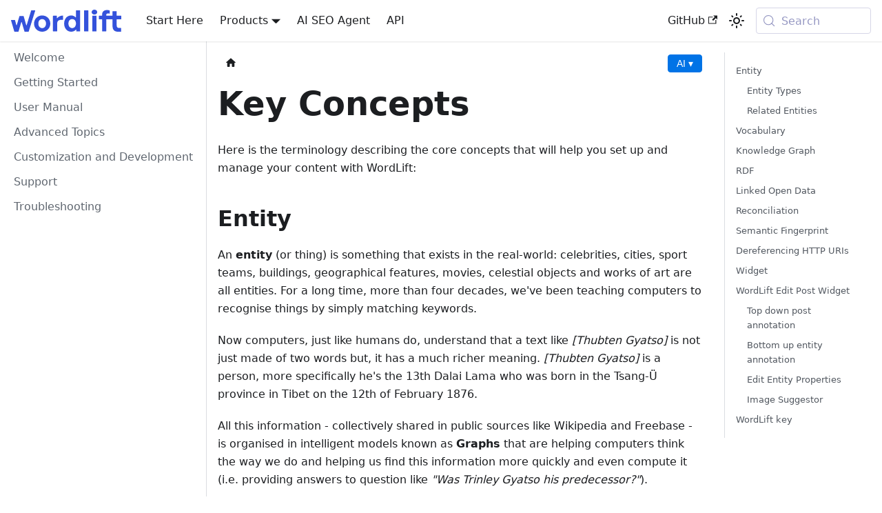

--- FILE ---
content_type: text/html
request_url: https://docs.wordlift.io/pages/key-concepts/
body_size: 9083
content:
<!doctype html>
<html lang="en" dir="ltr" class="docs-wrapper plugin-docs plugin-id-default docs-version-current docs-doc-page docs-doc-id-pages/key-concepts" data-has-hydrated="false">
<head>
<meta charset="UTF-8">
<meta name="generator" content="Docusaurus v3.9.2">
<title data-rh="true">Key Concepts | WordLift Developer Documentation</title><meta data-rh="true" name="viewport" content="width=device-width,initial-scale=1"><meta data-rh="true" name="twitter:card" content="summary_large_image"><meta data-rh="true" property="og:url" content="https://docs.wordlift.io/pages/key-concepts/"><meta data-rh="true" property="og:locale" content="en"><meta data-rh="true" name="docusaurus_locale" content="en"><meta data-rh="true" name="docsearch:language" content="en"><meta data-rh="true" name="docusaurus_version" content="current"><meta data-rh="true" name="docusaurus_tag" content="docs-default-current"><meta data-rh="true" name="docsearch:version" content="current"><meta data-rh="true" name="docsearch:docusaurus_tag" content="docs-default-current"><meta data-rh="true" property="og:title" content="Key Concepts | WordLift Developer Documentation"><meta data-rh="true" name="description" content="Here is the terminology describing the core concepts that will help you set up and manage your content with WordLift:"><meta data-rh="true" property="og:description" content="Here is the terminology describing the core concepts that will help you set up and manage your content with WordLift:"><link data-rh="true" rel="icon" href="/img/logo-tile.svg"><link data-rh="true" rel="canonical" href="https://docs.wordlift.io/pages/key-concepts/"><link data-rh="true" rel="alternate" href="https://docs.wordlift.io/pages/key-concepts/" hreflang="en"><link data-rh="true" rel="alternate" href="https://docs.wordlift.io/pages/key-concepts/" hreflang="x-default"><link data-rh="true" rel="preconnect" href="https://KT7EPQGS5A-dsn.algolia.net" crossorigin="anonymous"><script data-rh="true" type="application/ld+json">{"@context":"https://schema.org","@type":"BreadcrumbList","itemListElement":[]}</script><link rel="preconnect" href="https://www.google-analytics.com">
<script>window.ga=window.ga||function(){(ga.q=ga.q||[]).push(arguments)},ga.l=+new Date,ga("create","UA-28168921-4","auto"),ga("set","anonymizeIp",!0),ga("send","pageview")</script>
<script async src="https://www.google-analytics.com/analytics.js"></script>



<link rel="search" type="application/opensearchdescription+xml" title="WordLift Developer Documentation" href="/opensearch.xml">




<link rel="stylesheet" href="https://cdn.zapier.com/packages/partner-sdk/v0/zapier-elements/zapier-elements.css">
<link rel="stylesheet" href="https://fonts.googleapis.com/css2?family=Open+Sans:wght@400;600&amp;display=swap">
<script src="https://cdn.zapier.com/packages/partner-sdk/v0/zapier-elements/zapier-elements.esm.js" type="module"></script><link rel="stylesheet" href="/assets/css/styles.684f645b.css">
<script src="/assets/js/runtime~main.26be4321.js" defer="defer"></script>
<script src="/assets/js/main.b7b46239.js" defer="defer"></script>
</head>
<body class="navigation-with-keyboard">
<svg style="display: none;"><defs>
<symbol id="theme-svg-external-link" viewBox="0 0 24 24"><path fill="currentColor" d="M21 13v10h-21v-19h12v2h-10v15h17v-8h2zm3-12h-10.988l4.035 4-6.977 7.07 2.828 2.828 6.977-7.07 4.125 4.172v-11z"/></symbol>
</defs></svg>
<script>!function(){var t=function(){try{return new URLSearchParams(window.location.search).get("docusaurus-theme")}catch(t){}}()||function(){try{return window.localStorage.getItem("theme")}catch(t){}}();document.documentElement.setAttribute("data-theme",t||"light"),document.documentElement.setAttribute("data-theme-choice",t||"light")}(),function(){try{const c=new URLSearchParams(window.location.search).entries();for(var[t,e]of c)if(t.startsWith("docusaurus-data-")){var a=t.replace("docusaurus-data-","data-");document.documentElement.setAttribute(a,e)}}catch(t){}}()</script><div id="__docusaurus"><link rel="preload" as="image" href="/img/logo.svg"><link rel="preload" as="image" href="/img/logo-dark.svg"><div role="region" aria-label="Skip to main content"><a class="skipToContent_fXgn" href="#__docusaurus_skipToContent_fallback">Skip to main content</a></div><nav aria-label="Main" class="theme-layout-navbar navbar navbar--fixed-top"><div class="navbar__inner"><div class="theme-layout-navbar-left navbar__items"><button aria-label="Toggle navigation bar" aria-expanded="false" class="navbar__toggle clean-btn" type="button"><svg width="30" height="30" viewBox="0 0 30 30" aria-hidden="true"><path stroke="currentColor" stroke-linecap="round" stroke-miterlimit="10" stroke-width="2" d="M4 7h22M4 15h22M4 23h22"></path></svg></button><a class="navbar__brand" href="/"><div class="navbar__logo"><img src="/img/logo.svg" alt="WordLift" class="themedComponent_mlkZ themedComponent--light_NVdE"><img src="/img/logo-dark.svg" alt="WordLift" class="themedComponent_mlkZ themedComponent--dark_xIcU"></div><b class="navbar__title text--truncate">Guide</b></a><a class="navbar__item navbar__link" href="/">Start Here</a><div class="navbar__item dropdown dropdown--hoverable"><a href="#" aria-haspopup="true" aria-expanded="false" role="button" class="navbar__link">Products</a><ul class="dropdown__menu"><li><a class="dropdown__link" href="/seo-add-on-google-sheets/introduction/">Search Demand / Google Sheets Add-on</a></li><li><a class="dropdown__link" href="/knowledge-graph/botify/">Knowledge Graph / Botify Connector</a></li><li><a class="dropdown__link" href="/knowledge-graph/sitemap-import/">Knowledge Graph / Sitemap Import</a></li><li><a class="dropdown__link" href="/knowledge-graph/analytics-api/">Knowledge Graph / Analytics Import</a></li><li><a class="dropdown__link" href="/product-knowledge-graph-builder/introduction/">Knowledge Graph / Product Knowledge Graph Builder</a></li><li><a class="dropdown__link" href="/wordpress-plugin/">Knowledge Graph / WordPress Plugin</a></li><li><a class="dropdown__link" href="/woocommerce/introduction/">Knowledge Graph / WooCommerce Plugin</a></li><li><a class="dropdown__link" href="/cloud/">Knowledge Graph / Cloud</a></li><li><a class="dropdown__link" href="/knowledge-graph/kg-rest/">Knowledge Graph / KG-REST</a></li><li><a class="dropdown__link" href="/knowledge-graph/multilingual/">Knowledge Graph / Multilingual Graphs</a></li><li><a class="dropdown__link" href="/agent-wordlift/">Smart Content / AI SEO Agent</a></li><li><a class="dropdown__link" href="/content-generation/">Smart Content / Content Generation</a></li><li><a class="dropdown__link" href="/llm-connectors/wordlift-reader/">Smart Content / AI &amp; LLM Integrations</a></li><li><a class="dropdown__link" href="/marketing-automation/zapier/introduction/">Marketing Automation / Zapier</a></li><li><a class="dropdown__link" href="/marketing-automation/power-automate/introduction/">Marketing Automation / Power Automate</a></li><li><a class="dropdown__link" href="/looker-studio-connector/introduction/">Semantic Reporting / Looker Studio Connector </a></li></ul></div><a class="navbar__item navbar__link" href="/agent-wordlift/">AI SEO Agent</a><a class="navbar__item navbar__link" href="/category/api/">API</a></div><div class="theme-layout-navbar-right navbar__items navbar__items--right"><a href="https://github.com/wordlift" target="_blank" rel="noopener noreferrer" class="navbar__item navbar__link">GitHub<svg width="13.5" height="13.5" aria-label="(opens in new tab)" class="iconExternalLink_nPIU"><use href="#theme-svg-external-link"></use></svg></a><div class="toggle_vylO colorModeToggle_DEke"><button class="clean-btn toggleButton_gllP toggleButtonDisabled_aARS" type="button" disabled="" title="system mode" aria-label="Switch between dark and light mode (currently system mode)"><svg viewBox="0 0 24 24" width="24" height="24" aria-hidden="true" class="toggleIcon_g3eP lightToggleIcon_pyhR"><path fill="currentColor" d="M12,9c1.65,0,3,1.35,3,3s-1.35,3-3,3s-3-1.35-3-3S10.35,9,12,9 M12,7c-2.76,0-5,2.24-5,5s2.24,5,5,5s5-2.24,5-5 S14.76,7,12,7L12,7z M2,13l2,0c0.55,0,1-0.45,1-1s-0.45-1-1-1l-2,0c-0.55,0-1,0.45-1,1S1.45,13,2,13z M20,13l2,0c0.55,0,1-0.45,1-1 s-0.45-1-1-1l-2,0c-0.55,0-1,0.45-1,1S19.45,13,20,13z M11,2v2c0,0.55,0.45,1,1,1s1-0.45,1-1V2c0-0.55-0.45-1-1-1S11,1.45,11,2z M11,20v2c0,0.55,0.45,1,1,1s1-0.45,1-1v-2c0-0.55-0.45-1-1-1C11.45,19,11,19.45,11,20z M5.99,4.58c-0.39-0.39-1.03-0.39-1.41,0 c-0.39,0.39-0.39,1.03,0,1.41l1.06,1.06c0.39,0.39,1.03,0.39,1.41,0s0.39-1.03,0-1.41L5.99,4.58z M18.36,16.95 c-0.39-0.39-1.03-0.39-1.41,0c-0.39,0.39-0.39,1.03,0,1.41l1.06,1.06c0.39,0.39,1.03,0.39,1.41,0c0.39-0.39,0.39-1.03,0-1.41 L18.36,16.95z M19.42,5.99c0.39-0.39,0.39-1.03,0-1.41c-0.39-0.39-1.03-0.39-1.41,0l-1.06,1.06c-0.39,0.39-0.39,1.03,0,1.41 s1.03,0.39,1.41,0L19.42,5.99z M7.05,18.36c0.39-0.39,0.39-1.03,0-1.41c-0.39-0.39-1.03-0.39-1.41,0l-1.06,1.06 c-0.39,0.39-0.39,1.03,0,1.41s1.03,0.39,1.41,0L7.05,18.36z"></path></svg><svg viewBox="0 0 24 24" width="24" height="24" aria-hidden="true" class="toggleIcon_g3eP darkToggleIcon_wfgR"><path fill="currentColor" d="M9.37,5.51C9.19,6.15,9.1,6.82,9.1,7.5c0,4.08,3.32,7.4,7.4,7.4c0.68,0,1.35-0.09,1.99-0.27C17.45,17.19,14.93,19,12,19 c-3.86,0-7-3.14-7-7C5,9.07,6.81,6.55,9.37,5.51z M12,3c-4.97,0-9,4.03-9,9s4.03,9,9,9s9-4.03,9-9c0-0.46-0.04-0.92-0.1-1.36 c-0.98,1.37-2.58,2.26-4.4,2.26c-2.98,0-5.4-2.42-5.4-5.4c0-1.81,0.89-3.42,2.26-4.4C12.92,3.04,12.46,3,12,3L12,3z"></path></svg><svg viewBox="0 0 24 24" width="24" height="24" aria-hidden="true" class="toggleIcon_g3eP systemToggleIcon_QzmC"><path fill="currentColor" d="m12 21c4.971 0 9-4.029 9-9s-4.029-9-9-9-9 4.029-9 9 4.029 9 9 9zm4.95-13.95c1.313 1.313 2.05 3.093 2.05 4.95s-0.738 3.637-2.05 4.95c-1.313 1.313-3.093 2.05-4.95 2.05v-14c1.857 0 3.637 0.737 4.95 2.05z"></path></svg></button></div><div class="navbarSearchContainer_Bca1"><button type="button" class="DocSearch DocSearch-Button" aria-label="Search (Meta+k)" aria-keyshortcuts="Meta+k"><span class="DocSearch-Button-Container"><svg width="20" height="20" class="DocSearch-Search-Icon" viewBox="0 0 24 24" aria-hidden="true"><circle cx="11" cy="11" r="8" stroke="currentColor" fill="none" stroke-width="1.4"></circle><path d="m21 21-4.3-4.3" stroke="currentColor" fill="none" stroke-linecap="round" stroke-linejoin="round"></path></svg><span class="DocSearch-Button-Placeholder">Search</span></span><span class="DocSearch-Button-Keys"></span></button></div></div></div><div role="presentation" class="navbar-sidebar__backdrop"></div></nav><div id="__docusaurus_skipToContent_fallback" class="theme-layout-main main-wrapper mainWrapper_z2l0"><div class="docsWrapper_hBAB"><button aria-label="Scroll back to top" class="clean-btn theme-back-to-top-button backToTopButton_sjWU" type="button"></button><div class="docRoot_UBD9"><aside class="theme-doc-sidebar-container docSidebarContainer_YfHR"><div class="sidebarViewport_aRkj"><div class="sidebar_njMd"><nav aria-label="Docs sidebar" class="menu thin-scrollbar menu_SIkG"><ul class="theme-doc-sidebar-menu menu__list"><li class="theme-doc-sidebar-item-link theme-doc-sidebar-item-link-level-1 menu__list-item"><a class="menu__link" href="/wordpress-plugin/"><span title="Welcome" class="linkLabel_WmDU">Welcome</span></a></li><li class="theme-doc-sidebar-item-link theme-doc-sidebar-item-link-level-1 menu__list-item"><a class="menu__link" href="/wordpress-plugin/getting-started/"><span title="Getting Started" class="linkLabel_WmDU">Getting Started</span></a></li><li class="theme-doc-sidebar-item-link theme-doc-sidebar-item-link-level-1 menu__list-item"><a class="menu__link" href="/wordpress-plugin/user-manual/"><span title="User Manual" class="linkLabel_WmDU">User Manual</span></a></li><li class="theme-doc-sidebar-item-link theme-doc-sidebar-item-link-level-1 menu__list-item"><a class="menu__link" href="/wordpress-plugin/advanced-topics/"><span title="Advanced Topics" class="linkLabel_WmDU">Advanced Topics</span></a></li><li class="theme-doc-sidebar-item-link theme-doc-sidebar-item-link-level-1 menu__list-item"><a class="menu__link" href="/wordpress-plugin/customization-and-development/"><span title="Customization and Development" class="linkLabel_WmDU">Customization and Development</span></a></li><li class="theme-doc-sidebar-item-link theme-doc-sidebar-item-link-level-1 menu__list-item"><a class="menu__link" href="/wordpress-plugin/support/"><span title="Support" class="linkLabel_WmDU">Support</span></a></li><li class="theme-doc-sidebar-item-link theme-doc-sidebar-item-link-level-1 menu__list-item"><a class="menu__link" href="/wordpress-plugin/troubleshooting/"><span title="Troubleshooting" class="linkLabel_WmDU">Troubleshooting</span></a></li></ul></nav></div></div></aside><main class="docMainContainer_TBSr"><div class="container padding-top--md padding-bottom--lg"><div class="row"><div class="col docItemCol_xLCN"><div class="docItemContainer_jfFK"><article><nav class="theme-doc-breadcrumbs breadcrumbsContainer_Alpn" style="display:flex;align-items:center" aria-label="Breadcrumbs"><ul class="breadcrumbs" style="margin-bottom:0"><li class="breadcrumbs__item"><a aria-label="Home page" class="breadcrumbs__link" href="/"><svg viewBox="0 0 24 24" class="breadcrumbHomeIcon_xK9p"><path d="M10 19v-5h4v5c0 .55.45 1 1 1h3c.55 0 1-.45 1-1v-7h1.7c.46 0 .68-.57.33-.87L12.67 3.6c-.38-.34-.96-.34-1.34 0l-8.36 7.53c-.34.3-.13.87.33.87H5v7c0 .55.45 1 1 1h3c.55 0 1-.45 1-1z" fill="currentColor"></path></svg></a></li></ul><div style="position:relative;margin-left:auto"><button style="background:#0073e6;border:1px solid #0073e6;border-radius:4px;cursor:pointer;padding:4px 12px;font-size:14px;font-weight:500;display:flex;align-items:center;gap:4px;color:#ffffff" aria-label="AI Actions menu" aria-expanded="false" aria-haspopup="menu">AI ▾</button></div></nav><div class="tocCollapsible_ETCw theme-doc-toc-mobile tocMobile_ITEo"><button type="button" class="clean-btn tocCollapsibleButton_TO0P">On this page</button></div><div class="theme-doc-markdown markdown"><div class="row"><div class="col col--12 markdown"><header><h1>Key Concepts</h1></header>
<p>Here is the terminology describing the core concepts that will help you set up and manage your content with WordLift:</p>
<h2 class="anchor anchorTargetStickyNavbar_Vzrq" id="entity">Entity<a href="#entity" class="hash-link" aria-label="Direct link to Entity" title="Direct link to Entity" translate="no">​</a></h2>
<p>An <strong>entity</strong> (or thing) is something that exists in the real-world: celebrities, cities, sport teams, buildings, geographical features, movies, celestial objects and works of art are all entities. For a long time, more than four decades, we&#x27;ve been teaching computers to recognise things by simply matching keywords.</p>
<p>Now computers, just like humans do, understand that a text like <em>[Thubten Gyatso]</em> is not just made of two words but, it has a much richer meaning. <em>[Thubten Gyatso]</em> is a person, more specifically he&#x27;s the 13th Dalai Lama who was born in the Tsang-Ü province in Tibet on the 12th of February 1876.</p>
<p>All this information - collectively shared in public sources like Wikipedia and Freebase - is organised in intelligent models known as <strong>Graphs</strong> that are helping computers think the way we do and helping us find this information more quickly and even compute it (i.e. providing answers to question like <em>&quot;Was Trinley Gyatso his predecessor?&quot;</em>).</p>
<h3 class="anchor anchorTargetStickyNavbar_Vzrq" id="entity-types">Entity Types<a href="#entity-types" class="hash-link" aria-label="Direct link to Entity Types" title="Direct link to Entity Types" translate="no">​</a></h3>
<p>Web pages are about many different kind of &quot;things&quot;. WordLift uses the <a href="http://schema.org" target="_blank" rel="noopener noreferrer" class="">Schema.org</a> vocabulary to describe a variety of entity types, each of which has its own set of properties that can be used to describe the entity. The broadest item type is <strong>Thing</strong>, which has four properties: <em>name</em>, <em>description</em>, <em>url</em>, and <em>image</em>. WordLift supports all the entity types of the schema vocabulary.</p>
<h3 class="anchor anchorTargetStickyNavbar_Vzrq" id="related-entities">Related Entities<a href="#related-entities" class="hash-link" aria-label="Direct link to Related Entities" title="Direct link to Related Entities" translate="no">​</a></h3>
<p>In WordLift <strong>related entities</strong> are primarily the entities being used for annotating a blog post or a page.
Each entity we curate can be eventually <em>linked</em> to other entities by running the analysis on its description text.
Entities being <em>linked</em> with other entities with the analysis are also known as <strong>related entities</strong>.</p>
<h2 class="anchor anchorTargetStickyNavbar_Vzrq" id="vocabulary">Vocabulary<a href="#vocabulary" class="hash-link" aria-label="Direct link to Vocabulary" title="Direct link to Vocabulary" translate="no">​</a></h2>
<p>A <strong>vocabulary</strong> is a collection of things (or entities).</p>
<p>With WordLift, users can create their own custom vocabulary by creating entities and describing their properties (i.e. <em>[Europe Day]</em> is held on 9 May and celebrates peace and unity in Europe). These entities might already exist in publicly available sources like Wikipedia and Freebase. In this case WordLift provides a list of suggested entities that can be <em>linked</em> to (or reconciled with).</p>
<p>When linking entities to each other, WordLift uses the <code>owl:sameAs</code> property; this means that we&#x27;re talking about the same <em>thing</em> (or simply that both entities share the same &quot;identity&quot;): &quot;Yes, I&#x27;m talking about that same <em>[Europe Day]</em> that Freebase describes with machine id <strong>m/04f6ymq</strong>&quot;.</p>
<p>This linking process is also called [reconciliation] or disambiguation. Find out more on <a class="" href="/pages/import-export-vocabulary/">how to import and export the user vocabulary</a>.</p>
<h2 class="anchor anchorTargetStickyNavbar_Vzrq" id="knowledge-graph">Knowledge Graph<a href="#knowledge-graph" class="hash-link" aria-label="Direct link to Knowledge Graph" title="Direct link to Knowledge Graph" translate="no">​</a></h2>
<p>A <strong>knowledge graph</strong> is a network of all kind of entities that are relevant to a specific domain or to an organization.
They are not limited to abstract concepts and relations (as with a vocabulary) but also contain the instances of the things they describe.</p>
<p>Using WordLift as new entities are added in the vocabulary, properties for these entities are populated using the
<em>ease-to-use</em> WordPress editing interfaces and new posts are enriched with these entities a knowledge graph is
created and published as <a href="#rdf" class="">RDF</a> graph in the cloud.</p>
<h2 class="anchor anchorTargetStickyNavbar_Vzrq" id="rdf">RDF<a href="#rdf" class="hash-link" aria-label="Direct link to RDF" title="Direct link to RDF" translate="no">​</a></h2>
<p><strong>RDF</strong> stands for Resource Description Framework.</p>
<p>RDF is a W3C standard language for representing information.</p>
<h2 class="anchor anchorTargetStickyNavbar_Vzrq" id="linked-open-data">Linked Open Data<a href="#linked-open-data" class="hash-link" aria-label="Direct link to Linked Open Data" title="Direct link to Linked Open Data" translate="no">​</a></h2>
<p><strong>Linked Open Data</strong> is <a href="http://en.wikipedia.org/wiki/Linked_data" target="_blank" rel="noopener noreferrer" class="">Linked Data</a> that is made available as <strong>open content</strong>.
Large linked open datasets (or <a href="#knowledge-graph" class="">Knowledge Graph</a>) include DBpedia and Freebase.</p>
<h2 class="anchor anchorTargetStickyNavbar_Vzrq" id="reconciliation">Reconciliation<a href="#reconciliation" class="hash-link" aria-label="Direct link to Reconciliation" title="Direct link to Reconciliation" translate="no">​</a></h2>
<p><strong>Reconciling</strong> entities we store in our own <a href="#vocabulary" class="">vocabulary</a> with entities available elsewhere provides computers with an unambiguous way to identify the things we&#x27;re talking about.</p>
<p><em>[Apple]</em> in a specific article might refer to a rather typical British psychedelic-pop band rather than to a World famous computer company or the forbidden fruit. This becomes important when third party applications like search engines need to provide valuable content for users searching for articles on <em>[Apple]</em> the psychedelic-pop band and not the other two <em>Apples</em>.</p>
<p><a href="#reconciliation" class="">Reconciling</a> entities means providing computers with unambiguous identifications of the <em>entities</em> we talk about.</p>
<h2 class="anchor anchorTargetStickyNavbar_Vzrq" id="semantic-fingerprint">Semantic Fingerprint<a href="#semantic-fingerprint" class="hash-link" aria-label="Direct link to Semantic Fingerprint" title="Direct link to Semantic Fingerprint" translate="no">​</a></h2>
<p>The result of semantic annotation of a text is a <em>unique linked identifier</em> added to the HTML code. This identifier is known as <strong>semantic fingerprint</strong>.</p>
<p>Annotating contents, also known as <em>semantic enrichment</em> or <em>lifting</em>, creates metadata that computers can understand.
Just like in forensic science human fingerprints are used to identify humans appearing on a crime scene, in computer science we use semantic fingerprints to tell computers what <a href="#entity" class="">entities</a> we&#x27;re referring to.</p>
<p>WordLift re-uses these semantic fingerprints for adding Schema.org markup and for re-purposing contents using <a href="#widget" class="">Widgets</a>.</p>
<h2 class="anchor anchorTargetStickyNavbar_Vzrq" id="dereferencing-http-uris">Dereferencing HTTP URIs<a href="#dereferencing-http-uris" class="hash-link" aria-label="Direct link to Dereferencing HTTP URIs" title="Direct link to Dereferencing HTTP URIs" translate="no">​</a></h2>
<p><strong>URI Dereferencing</strong> is the process of looking up a URI on the Web in order to get information about the referenced resource. WordLift uses dereferencing to obtain a snapshot of the properties describing a <a href="#entity" class="">named entity</a>.</p>
<h2 class="anchor anchorTargetStickyNavbar_Vzrq" id="widget">Widget<a href="#widget" class="hash-link" aria-label="Direct link to Widget" title="Direct link to Widget" translate="no">​</a></h2>
<p>A <strong>widget</strong> in WordLift is a dynamic visualisation that can be added by the editors to a page via <a href="http://codex.wordpress.org/Shortcode" target="_blank" rel="noopener noreferrer" class="">Shortcode</a> or using the WordLift menu.</p>
<p>A Widget is executed by the end-user&#x27;s browser when accessing a page.
A Widget typically displays informations being stored in the <a href="#knowledge-graph" class="">knowledge graph</a> and creates dynamic connections between different posts or provides additional information about entities in the post.</p>
<h2 class="anchor anchorTargetStickyNavbar_Vzrq" id="wordlift-edit-post-widget">WordLift Edit Post Widget<a href="#wordlift-edit-post-widget" class="hash-link" aria-label="Direct link to WordLift Edit Post Widget" title="Direct link to WordLift Edit Post Widget" translate="no">​</a></h2>
<p>Contents editors using WordLift can identify the basic &#x27;<em>who</em>, <em>what</em>, <em>when</em> and <em>where</em>&#x27; of an
article and structure information around it by creating new entities in the <a href="#vocabulary" class="">custom vocabulary</a>. These annotations are added to the posts using the <strong>WordLift Edit Post Widget</strong>.</p>
<h3 class="anchor anchorTargetStickyNavbar_Vzrq" id="top-down-post-annotation">Top down post annotation<a href="#top-down-post-annotation" class="hash-link" aria-label="Direct link to Top down post annotation" title="Direct link to Top down post annotation" translate="no">​</a></h3>
<p>The content editor, from the list of entities being detected in the text, uses these entities to describe his/her post without selecting any specific text annotations.
Entities being selected, in this case, describe the entire post (and not the single occurrence of the entity in the text).</p>
<p><img decoding="async" loading="lazy" alt="image" src="/assets/images/wordlift-edit-post-widget-01-3b6910db6e5a418c2cc014727a1aea21.png" width="640" height="480" class="img_ev3q"></p>
<h3 class="anchor anchorTargetStickyNavbar_Vzrq" id="bottom-up-entity-annotation">Bottom up entity annotation<a href="#bottom-up-entity-annotation" class="hash-link" aria-label="Direct link to Bottom up entity annotation" title="Direct link to Bottom up entity annotation" translate="no">​</a></h3>
<p>The content editor has choosen the “Expo 2015” occurence in the text. In this case, this specific occurrence, is annotated with the entity &quot;Expo 2015&quot;.</p>
<p><img decoding="async" loading="lazy" alt="image" src="/assets/images/wordlift-edit-post-widget-02-e297d1be00a8fe872da580b8685634ca.png" width="640" height="480" class="img_ev3q"></p>
<h3 class="anchor anchorTargetStickyNavbar_Vzrq" id="edit-entity-properties">Edit Entity Properties<a href="#edit-entity-properties" class="hash-link" aria-label="Direct link to Edit Entity Properties" title="Direct link to Edit Entity Properties" translate="no">​</a></h3>
<p>The content editor is editing the main properties for the entity &quot;Expo 2015&quot; while writing the post.
The complete list of properties can be edited from the <a class="" href="/pages/edit-entity/">Edit Entity</a> page.</p>
<p><img decoding="async" loading="lazy" alt="image" src="/assets/images/wordlift-edit-post-widget-03-6241b4fbdc2389347602def118807d9e.png" width="640" height="613" class="img_ev3q"></p>
<h3 class="anchor anchorTargetStickyNavbar_Vzrq" id="image-suggestor">Image Suggestor<a href="#image-suggestor" class="hash-link" aria-label="Direct link to Image Suggestor" title="Direct link to Image Suggestor" translate="no">​</a></h3>
<p><img decoding="async" loading="lazy" alt="image" src="/assets/images/wordlift-edit-post-widget-04-999e448fa784a76d22567e4ca0160502.png" width="640" height="586" class="img_ev3q"></p>
<p>Images for each entity appear in the WordLift Edit Post Widget and can be dragged and dropped in the visual editor.</p>
<h2 class="anchor anchorTargetStickyNavbar_Vzrq" id="wordlift-key">WordLift key<a href="#wordlift-key" class="hash-link" aria-label="Direct link to WordLift key" title="Direct link to WordLift key" translate="no">​</a></h2>
<p>The <strong>WordLift key</strong> is a <em>unique value</em> that is assigned to each user after he/she has subscribed to the WordLift service.</p>
<p>You can now continue to the <a class="" href="/pages/analysis/">Analysis</a> page.</p></div></div></div><div class="row"><div class="col col--12"><footer class="theme-doc-footer docusaurus-mt-lg"><div class="row margin-top--sm theme-doc-footer-edit-meta-row"><div class="col noPrint_WFHX"><a href="https://github.com/wordlift/docs/tree/main/docs/pages/key-concepts.md" target="_blank" rel="noopener noreferrer" class="theme-edit-this-page"><svg fill="currentColor" height="20" width="20" viewBox="0 0 40 40" class="iconEdit_Z9Sw" aria-hidden="true"><g><path d="m34.5 11.7l-3 3.1-6.3-6.3 3.1-3q0.5-0.5 1.2-0.5t1.1 0.5l3.9 3.9q0.5 0.4 0.5 1.1t-0.5 1.2z m-29.5 17.1l18.4-18.5 6.3 6.3-18.4 18.4h-6.3v-6.2z"></path></g></svg>Edit this page</a></div><div class="col lastUpdated_JAkA"></div></div></footer></div></div></article><div class="row"><div class="col col--12"><nav class="docusaurus-mt-lg pagination-nav" aria-label="Docs pages"></nav></div></div></div></div><div class="col col--3"><div class="tableOfContents_bqdL thin-scrollbar theme-doc-toc-desktop"><ul class="table-of-contents table-of-contents__left-border"><li><a href="#entity" class="table-of-contents__link toc-highlight">Entity</a><ul><li><a href="#entity-types" class="table-of-contents__link toc-highlight">Entity Types</a></li><li><a href="#related-entities" class="table-of-contents__link toc-highlight">Related Entities</a></li></ul></li><li><a href="#vocabulary" class="table-of-contents__link toc-highlight">Vocabulary</a></li><li><a href="#knowledge-graph" class="table-of-contents__link toc-highlight">Knowledge Graph</a></li><li><a href="#rdf" class="table-of-contents__link toc-highlight">RDF</a></li><li><a href="#linked-open-data" class="table-of-contents__link toc-highlight">Linked Open Data</a></li><li><a href="#reconciliation" class="table-of-contents__link toc-highlight">Reconciliation</a></li><li><a href="#semantic-fingerprint" class="table-of-contents__link toc-highlight">Semantic Fingerprint</a></li><li><a href="#dereferencing-http-uris" class="table-of-contents__link toc-highlight">Dereferencing HTTP URIs</a></li><li><a href="#widget" class="table-of-contents__link toc-highlight">Widget</a></li><li><a href="#wordlift-edit-post-widget" class="table-of-contents__link toc-highlight">WordLift Edit Post Widget</a><ul><li><a href="#top-down-post-annotation" class="table-of-contents__link toc-highlight">Top down post annotation</a></li><li><a href="#bottom-up-entity-annotation" class="table-of-contents__link toc-highlight">Bottom up entity annotation</a></li><li><a href="#edit-entity-properties" class="table-of-contents__link toc-highlight">Edit Entity Properties</a></li><li><a href="#image-suggestor" class="table-of-contents__link toc-highlight">Image Suggestor</a></li></ul></li><li><a href="#wordlift-key" class="table-of-contents__link toc-highlight">WordLift key</a></li></ul></div></div></div></div></main></div></div></div><footer class="theme-layout-footer footer footer--dark"><div class="container container-fluid"><div class="row footer__links"><div class="theme-layout-footer-column col footer__col"><div class="footer__title">Social</div><ul class="footer__items clean-list"><li class="footer__item"><a href="https://github.com/wordlift" target="_blank" rel="noopener noreferrer" class="footer__link-item">GitHub<svg width="13.5" height="13.5" aria-label="(opens in new tab)" class="iconExternalLink_nPIU"><use href="#theme-svg-external-link"></use></svg></a></li><li class="footer__item"><a href="https://www.linkedin.com/company/wordlift/" target="_blank" rel="noopener noreferrer" class="footer__link-item">LinkedIn<svg width="13.5" height="13.5" aria-label="(opens in new tab)" class="iconExternalLink_nPIU"><use href="#theme-svg-external-link"></use></svg></a></li><li class="footer__item"><a href="https://twitter.com/wordliftit" target="_blank" rel="noopener noreferrer" class="footer__link-item">X (Twitter)<svg width="13.5" height="13.5" aria-label="(opens in new tab)" class="iconExternalLink_nPIU"><use href="#theme-svg-external-link"></use></svg></a></li><li class="footer__item"><a href="https://www.facebook.com/wordlift/" target="_blank" rel="noopener noreferrer" class="footer__link-item">Facebook<svg width="13.5" height="13.5" aria-label="(opens in new tab)" class="iconExternalLink_nPIU"><use href="#theme-svg-external-link"></use></svg></a></li></ul></div><div class="theme-layout-footer-column col footer__col"><div class="footer__title">Solutions</div><ul class="footer__items clean-list"><li class="footer__item"><a href="https://wordlift.io/visibility-solution/" target="_blank" rel="noopener noreferrer" class="footer__link-item">Visibility Solution<svg width="13.5" height="13.5" aria-label="(opens in new tab)" class="iconExternalLink_nPIU"><use href="#theme-svg-external-link"></use></svg></a></li><li class="footer__item"><a href="https://wordlift.io/product-performance-solution/" target="_blank" rel="noopener noreferrer" class="footer__link-item">Product Performance<svg width="13.5" height="13.5" aria-label="(opens in new tab)" class="iconExternalLink_nPIU"><use href="#theme-svg-external-link"></use></svg></a></li><li class="footer__item"><a href="https://wordlift.io/agent/" target="_blank" rel="noopener noreferrer" class="footer__link-item">Agent WordLift<svg width="13.5" height="13.5" aria-label="(opens in new tab)" class="iconExternalLink_nPIU"><use href="#theme-svg-external-link"></use></svg></a></li><li class="footer__item"><a href="https://wordlift.io/intelligence-service/" target="_blank" rel="noopener noreferrer" class="footer__link-item">Intelligence Service<svg width="13.5" height="13.5" aria-label="(opens in new tab)" class="iconExternalLink_nPIU"><use href="#theme-svg-external-link"></use></svg></a></li></ul></div><div class="theme-layout-footer-column col footer__col"><div class="footer__title">Get Started</div><ul class="footer__items clean-list"><li class="footer__item"><a href="https://wordlift.io/pricing/" target="_blank" rel="noopener noreferrer" class="footer__link-item">Pricing<svg width="13.5" height="13.5" aria-label="(opens in new tab)" class="iconExternalLink_nPIU"><use href="#theme-svg-external-link"></use></svg></a></li><li class="footer__item"><a class="footer__link-item" href="/">Documentation</a></li><li class="footer__item"><a class="footer__link-item" href="/category/api/">API Reference</a></li></ul></div><div class="theme-layout-footer-column col footer__col"><div class="footer__title">AI Resources</div><ul class="footer__items clean-list"><li class="footer__item"><a href="/llms.txt" target="_blank" rel="noopener noreferrer" class="footer__link-item">llms.txt</a></li><li class="footer__item"><a href="/llms-full.txt" target="_blank" rel="noopener noreferrer" class="footer__link-item">llms-full.txt</a></li></ul></div></div><div class="footer__bottom text--center"><div class="footer__copyright">Copyright © 2026 WordLift srl</div></div></div></footer></div>
</body>
</html>

--- FILE ---
content_type: text/javascript
request_url: https://docs.wordlift.io/assets/js/main.b7b46239.js
body_size: 213129
content:
/*! For license information please see main.b7b46239.js.LICENSE.txt */
(globalThis.webpackChunkdocs=globalThis.webpackChunkdocs||[]).push([[8792],{205:(e,t,n)=>{"use strict";n.d(t,{A:()=>a});var r=n(96540);const a=n(38193).default.canUseDOM?r.useLayoutEffect:r.useEffect},2694:(e,t,n)=>{"use strict";var r=n(6925);function a(){}function o(){}o.resetWarningCache=a,e.exports=function(){function e(e,t,n,a,o,i){if(i!==r){var s=new Error("Calling PropTypes validators directly is not supported by the `prop-types` package. Use PropTypes.checkPropTypes() to call them. Read more at http://fb.me/use-check-prop-types");throw s.name="Invariant Violation",s}}function t(){return e}e.isRequired=e;var n={array:e,bigint:e,bool:e,func:e,number:e,object:e,string:e,symbol:e,any:e,arrayOf:t,element:e,elementType:e,instanceOf:t,node:e,objectOf:t,oneOf:t,oneOfType:t,shape:t,exact:t,checkPropTypes:o,resetWarningCache:a};return n.PropTypes=n,n}},2833:e=>{e.exports=function(e,t,n,r){var a=n?n.call(r,e,t):void 0;if(void 0!==a)return!!a;if(e===t)return!0;if("object"!=typeof e||!e||"object"!=typeof t||!t)return!1;var o=Object.keys(e),i=Object.keys(t);if(o.length!==i.length)return!1;for(var s=Object.prototype.hasOwnProperty.bind(t),l=0;l<o.length;l++){var c=o[l];if(!s(c))return!1;var u=e[c],d=t[c];if(!1===(a=n?n.call(r,u,d,c):void 0)||void 0===a&&u!==d)return!1}return!0}},2967:(e,t,n)=>{"use strict";n.d(t,{C:()=>r});const r="default"},4146:(e,t,n)=>{"use strict";var r=n(44363),a={childContextTypes:!0,contextType:!0,contextTypes:!0,defaultProps:!0,displayName:!0,getDefaultProps:!0,getDerivedStateFromError:!0,getDerivedStateFromProps:!0,mixins:!0,propTypes:!0,type:!0},o={name:!0,length:!0,prototype:!0,caller:!0,callee:!0,arguments:!0,arity:!0},i={$$typeof:!0,compare:!0,defaultProps:!0,displayName:!0,propTypes:!0,type:!0},s={};function l(e){return r.isMemo(e)?i:s[e.$$typeof]||a}s[r.ForwardRef]={$$typeof:!0,render:!0,defaultProps:!0,displayName:!0,propTypes:!0},s[r.Memo]=i;var c=Object.defineProperty,u=Object.getOwnPropertyNames,d=Object.getOwnPropertySymbols,p=Object.getOwnPropertyDescriptor,f=Object.getPrototypeOf,m=Object.prototype;e.exports=function e(t,n,r){if("string"!=typeof n){if(m){var a=f(n);a&&a!==m&&e(t,a,r)}var i=u(n);d&&(i=i.concat(d(n)));for(var s=l(t),g=l(n),h=0;h<i.length;++h){var b=i[h];if(!(o[b]||r&&r[b]||g&&g[b]||s&&s[b])){var y=p(n,b);try{c(t,b,y)}catch(v){}}}}return t}},4477:(e,t)=>{"use strict";function n(e,t){var n=e.length;e.push(t);e:for(;0<n;){var r=n-1>>>1,a=e[r];if(!(0<o(a,t)))break e;e[r]=t,e[n]=a,n=r}}function r(e){return 0===e.length?null:e[0]}function a(e){if(0===e.length)return null;var t=e[0],n=e.pop();if(n!==t){e[0]=n;e:for(var r=0,a=e.length,i=a>>>1;r<i;){var s=2*(r+1)-1,l=e[s],c=s+1,u=e[c];if(0>o(l,n))c<a&&0>o(u,l)?(e[r]=u,e[c]=n,r=c):(e[r]=l,e[s]=n,r=s);else{if(!(c<a&&0>o(u,n)))break e;e[r]=u,e[c]=n,r=c}}}return t}function o(e,t){var n=e.sortIndex-t.sortIndex;return 0!==n?n:e.id-t.id}if(t.unstable_now=void 0,"object"==typeof performance&&"function"==typeof performance.now){var i=performance;t.unstable_now=function(){return i.now()}}else{var s=Date,l=s.now();t.unstable_now=function(){return s.now()-l}}var c=[],u=[],d=1,p=null,f=3,m=!1,g=!1,h=!1,b=!1,y="function"==typeof setTimeout?setTimeout:null,v="function"==typeof clearTimeout?clearTimeout:null,w="undefined"!=typeof setImmediate?setImmediate:null;function k(e){for(var t=r(u);null!==t;){if(null===t.callback)a(u);else{if(!(t.startTime<=e))break;a(u),t.sortIndex=t.expirationTime,n(c,t)}t=r(u)}}function x(e){if(h=!1,k(e),!g)if(null!==r(c))g=!0,S||(S=!0,_());else{var t=r(u);null!==t&&L(x,t.startTime-e)}}var _,S=!1,E=-1,C=5,A=-1;function P(){return!!b||!(t.unstable_now()-A<C)}function T(){if(b=!1,S){var e=t.unstable_now();A=e;var n=!0;try{e:{g=!1,h&&(h=!1,v(E),E=-1),m=!0;var o=f;try{t:{for(k(e),p=r(c);null!==p&&!(p.expirationTime>e&&P());){var i=p.callback;if("function"==typeof i){p.callback=null,f=p.priorityLevel;var s=i(p.expirationTime<=e);if(e=t.unstable_now(),"function"==typeof s){p.callback=s,k(e),n=!0;break t}p===r(c)&&a(c),k(e)}else a(c);p=r(c)}if(null!==p)n=!0;else{var l=r(u);null!==l&&L(x,l.startTime-e),n=!1}}break e}finally{p=null,f=o,m=!1}n=void 0}}finally{n?_():S=!1}}}if("function"==typeof w)_=function(){w(T)};else if("undefined"!=typeof MessageChannel){var O=new MessageChannel,j=O.port2;O.port1.onmessage=T,_=function(){j.postMessage(null)}}else _=function(){y(T,0)};function L(e,n){E=y(function(){e(t.unstable_now())},n)}t.unstable_IdlePriority=5,t.unstable_ImmediatePriority=1,t.unstable_LowPriority=4,t.unstable_NormalPriority=3,t.unstable_Profiling=null,t.unstable_UserBlockingPriority=2,t.unstable_cancelCallback=function(e){e.callback=null},t.unstable_forceFrameRate=function(e){0>e||125<e?console.error("forceFrameRate takes a positive int between 0 and 125, forcing frame rates higher than 125 fps is not supported"):C=0<e?Math.floor(1e3/e):5},t.unstable_getCurrentPriorityLevel=function(){return f},t.unstable_next=function(e){switch(f){case 1:case 2:case 3:var t=3;break;default:t=f}var n=f;f=t;try{return e()}finally{f=n}},t.unstable_requestPaint=function(){b=!0},t.unstable_runWithPriority=function(e,t){switch(e){case 1:case 2:case 3:case 4:case 5:break;default:e=3}var n=f;f=e;try{return t()}finally{f=n}},t.unstable_scheduleCallback=function(e,a,o){var i=t.unstable_now();switch("object"==typeof o&&null!==o?o="number"==typeof(o=o.delay)&&0<o?i+o:i:o=i,e){case 1:var s=-1;break;case 2:s=250;break;case 5:s=1073741823;break;case 4:s=1e4;break;default:s=5e3}return e={id:d++,callback:a,priorityLevel:e,startTime:o,expirationTime:s=o+s,sortIndex:-1},o>i?(e.sortIndex=o,n(u,e),null===r(c)&&e===r(u)&&(h?(v(E),E=-1):h=!0,L(x,o-i))):(e.sortIndex=s,n(c,e),g||m||(g=!0,S||(S=!0,_()))),e},t.unstable_shouldYield=P,t.unstable_wrapCallback=function(e){var t=f;return function(){var n=f;f=t;try{return e.apply(this,arguments)}finally{f=n}}}},4784:(e,t,n)=>{"use strict";n.d(t,{A:()=>r});const r={title:"WordLift Developer Documentation",tagline:"Take advantage of the API powering the WordLift platform, build new workflow and win the SEO battle.",url:"https://docs.wordlift.io",baseUrl:"/",onBrokenLinks:"warn",favicon:"img/logo-tile.svg",trailingSlash:!0,markdown:{hooks:{onBrokenMarkdownLinks:"warn",onBrokenMarkdownImages:"throw"},format:"mdx",mermaid:!1,emoji:!0,mdx1Compat:{comments:!0,admonitions:!0,headingIds:!0},anchors:{maintainCase:!1}},organizationName:"wordlift",projectName:"docs",i18n:{defaultLocale:"en",locales:["en"],path:"i18n",localeConfigs:{}},scripts:[{src:"https://cdn.zapier.com/packages/partner-sdk/v0/zapier-elements/zapier-elements.esm.js",type:"module"}],stylesheets:[{href:"https://cdn.zapier.com/packages/partner-sdk/v0/zapier-elements/zapier-elements.css"},{href:"https://fonts.googleapis.com/css2?family=Open+Sans:wght@400;600&display=swap",type:"text/css"}],presets:[["classic",{googleAnalytics:{trackingID:"UA-28168921-4",anonymizeIP:!0},docs:{routeBasePath:"/",sidebarPath:"/github/workspace/sidebars.js",editUrl:"https://github.com/wordlift/docs/tree/main",docItemComponent:"@theme/ApiItem"},blog:!1,theme:{customCss:"/github/workspace/src/css/custom.css"}}]],themeConfig:{navbar:{title:"Guide",logo:{alt:"WordLift",src:"img/logo.svg",srcDark:"img/logo-dark.svg"},items:[{type:"doc",docId:"introduction",position:"left",label:"Start Here"},{type:"dropdown",label:"Products",position:"left",items:[{label:"Search Demand / Google Sheets Add-on",to:"seo-add-on-google-sheets/introduction"},{label:"Knowledge Graph / Botify Connector",to:"knowledge-graph/botify/"},{label:"Knowledge Graph / Sitemap Import",to:"knowledge-graph/sitemap-import/"},{label:"Knowledge Graph / Analytics Import",to:"knowledge-graph/analytics-api/"},{label:"Knowledge Graph / Product Knowledge Graph Builder",to:"product-knowledge-graph-builder/introduction"},{label:"Knowledge Graph / WordPress Plugin",to:"wordpress-plugin"},{label:"Knowledge Graph / WooCommerce Plugin",to:"woocommerce/introduction"},{label:"Knowledge Graph / Cloud",to:"cloud"},{label:"Knowledge Graph / KG-REST",to:"knowledge-graph/kg-rest"},{label:"Knowledge Graph / Multilingual Graphs",to:"knowledge-graph/multilingual"},{label:"Smart Content / AI SEO Agent",to:"agent-wordlift"},{label:"Smart Content / Content Generation",to:"content-generation"},{label:"Smart Content / AI & LLM Integrations",to:"llm-connectors/wordlift-reader"},{label:"Marketing Automation / Zapier",to:"marketing-automation/zapier/introduction"},{label:"Marketing Automation / Power Automate",to:"marketing-automation/power-automate/introduction"},{label:"Semantic Reporting / Looker Studio Connector ",to:"looker-studio-connector/introduction"}]},{label:"AI SEO Agent",position:"left",to:"/agent-wordlift"},{label:"API",position:"left",to:"/category/api"},{href:"https://github.com/wordlift",label:"GitHub",position:"right"}],hideOnScroll:!1},footer:{style:"dark",links:[{title:"Social",items:[{label:"GitHub",href:"https://github.com/wordlift"},{label:"LinkedIn",href:"https://www.linkedin.com/company/wordlift/"},{label:"X (Twitter)",href:"https://twitter.com/wordliftit"},{label:"Facebook",href:"https://www.facebook.com/wordlift/"}]},{title:"Solutions",items:[{label:"Visibility Solution",href:"https://wordlift.io/visibility-solution/"},{label:"Product Performance",href:"https://wordlift.io/product-performance-solution/"},{label:"Agent WordLift",href:"https://wordlift.io/agent/"},{label:"Intelligence Service",href:"https://wordlift.io/intelligence-service/"}]},{title:"Get Started",items:[{label:"Pricing",href:"https://wordlift.io/pricing/"},{label:"Documentation",to:"/"},{label:"API Reference",to:"/category/api"}]},{title:"AI Resources",items:[{html:'<a href="/llms.txt" target="_blank" rel="noopener noreferrer" class="footer__link-item">llms.txt</a>'},{html:'<a href="/llms-full.txt" target="_blank" rel="noopener noreferrer" class="footer__link-item">llms-full.txt</a>'}]}],copyright:"Copyright \xa9 2026 WordLift srl"},prism:{theme:{plain:{color:"#393A34",backgroundColor:"#f6f8fa"},styles:[{types:["comment","prolog","doctype","cdata"],style:{color:"#999988",fontStyle:"italic"}},{types:["namespace"],style:{opacity:.7}},{types:["string","attr-value"],style:{color:"#e3116c"}},{types:["punctuation","operator"],style:{color:"#393A34"}},{types:["entity","url","symbol","number","boolean","variable","constant","property","regex","inserted"],style:{color:"#36acaa"}},{types:["atrule","keyword","attr-name","selector"],style:{color:"#00a4db"}},{types:["function","deleted","tag"],style:{color:"#d73a49"}},{types:["function-variable"],style:{color:"#6f42c1"}},{types:["tag","selector","keyword"],style:{color:"#00009f"}}]},darkTheme:{plain:{color:"#F8F8F2",backgroundColor:"#282A36"},styles:[{types:["prolog","constant","builtin"],style:{color:"rgb(189, 147, 249)"}},{types:["inserted","function"],style:{color:"rgb(80, 250, 123)"}},{types:["deleted"],style:{color:"rgb(255, 85, 85)"}},{types:["changed"],style:{color:"rgb(255, 184, 108)"}},{types:["punctuation","symbol"],style:{color:"rgb(248, 248, 242)"}},{types:["string","char","tag","selector"],style:{color:"rgb(255, 121, 198)"}},{types:["keyword","variable"],style:{color:"rgb(189, 147, 249)",fontStyle:"italic"}},{types:["comment"],style:{color:"rgb(98, 114, 164)"}},{types:["attr-name"],style:{color:"rgb(241, 250, 140)"}}]},additionalLanguages:["ruby","python","php"],magicComments:[{className:"theme-code-block-highlighted-line",line:"highlight-next-line",block:{start:"highlight-start",end:"highlight-end"}}]},languageTabs:[{highlight:"bash",language:"curl",logoClass:"bash"},{highlight:"python",language:"python",logoClass:"python"},{highlight:"javascript",language:"nodejs",logoClass:"nodejs"},{highlight:"php",language:"php",logoClass:"php"}],algolia:{appId:"KT7EPQGS5A",apiKey:"4443307bcba39f1d7cc5c4d492411b6e",indexName:"docs_wordlift_io",contextualSearch:!1,searchParameters:{},searchPagePath:"search"},colorMode:{defaultMode:"light",disableSwitch:!1,respectPrefersColorScheme:!1},docs:{versionPersistence:"localStorage",sidebar:{hideable:!1,autoCollapseCategories:!1}},blog:{sidebar:{groupByYear:!0}},metadata:[],tableOfContents:{minHeadingLevel:2,maxHeadingLevel:3}},plugins:[["@docusaurus/plugin-client-redirects",{redirects:[{to:"/worai/install/",from:"/worai"},{to:"/cloud",from:"/en/latest/wordlift-cloud.html"},{to:"/cloud/",from:"/pages/wordlift-cloud"},{to:"/wordpress-plugin/troubleshooting/",from:"/en/latest/troubleshooting.html"},{to:"/pages/key-concepts/",from:"/en/latest/key-concepts.html"},{to:"/pages/edit-entity/",from:"/en/latest/edit-entity.html"},{to:"/pages/import-export-vocabulary/",from:"/en/latest/import-export-vocabulary.html"},{to:"/looker-studio-connector/introduction/",from:"/en/latest/data-studio-connector.html"},{to:"/wordpress-plugin/customization-and-development/",from:"/en/latest/customization-and-development.html"},{to:"/pages/publishing/",from:"/en/latest/publishing.html"},{to:"/pages/editors/",from:"/en/latest/editors.html"},{to:"/pages/publish/",from:"/en/latest/publish.html"},{to:"/pages/analysis/",from:"/en/latest/analysis.html"},{to:"/pages/discover/",from:"/en/latest/discover.html"},{to:"/pages/mappings/",from:"/en/latest/mappings.html"},{to:"/wordpress-plugin/support/",from:"/en/latest/support.html"},{to:"/wordpress-plugin/advanced-topics/",from:"/en/latest/advanced-topics.html"},{to:"/",from:["/en/latest/about.html","/en/latest/wordlift-theme-development.html","/en/latest/"]},{to:"/marketing-automation/zapier/introduction/",from:"/zapier/introduction/"},{to:"/marketing-automation/zapier/introduction/",from:"/zapier/"},{to:"/",from:"/:any*"}]}],["docusaurus-plugin-openapi-docs",{id:"openapi",docsPluginId:"classic",config:{analysis:{specPath:"api/analysis.yaml",outputDir:"docs/api/analysis",sidebarOptions:{groupPathsBy:"tag",categoryLinkSource:"tag"}},classification:{specPath:"api/classification.yaml",outputDir:"docs/api/classification",sidebarOptions:{groupPathsBy:"tag",categoryLinkSource:"tag"}},"content-generation":{specPath:"api/content-generation.yaml",outputDir:"docs/api/content-generation",sidebarOptions:{groupPathsBy:"tag",categoryLinkSource:"tag"}},"content-evaluations":{specPath:"api/content-evaluations.yaml",outputDir:"docs/api/content-evaluations",sidebarOptions:{groupPathsBy:"tag",categoryLinkSource:"tag"}},events:{specPath:"api/events.yaml",outputDir:"docs/api/events",sidebarOptions:{groupPathsBy:"tag",categoryLinkSource:"tag"}},"fact-check":{specPath:"api/fact-check.yaml",outputDir:"docs/api/fact-check",sidebarOptions:{groupPathsBy:"tag",categoryLinkSource:"tag"}},graphql:{specPath:"api/graphql.yaml",outputDir:"docs/api/graphql",sidebarOptions:{groupPathsBy:"tag",categoryLinkSource:"tag"}},inspector:{specPath:"api/inspector.yaml",outputDir:"docs/api/inspector",sidebarOptions:{groupPathsBy:"tag",categoryLinkSource:"tag"}},"long-tail":{specPath:"api/long-tail.yaml",outputDir:"docs/api/long-tail",sidebarOptions:{groupPathsBy:"tag",categoryLinkSource:"tag"}},manager:{specPath:"api/manager.yaml",outputDir:"docs/api/manager",sidebarOptions:{groupPathsBy:"tag",categoryLinkSource:"tag"}},middleware:{specPath:"api/middleware.yaml",outputDir:"docs/api/middleware",sidebarOptions:{groupPathsBy:"tag",categoryLinkSource:"tag"}},summarizer:{specPath:"api/summarizer.yaml",outputDir:"docs/api/summarizer",sidebarOptions:{groupPathsBy:"tag",categoryLinkSource:"tag"}},"sitemap-generator":{specPath:"api/sitemap-generator.yaml",outputDir:"docs/api/sitemap-generator",sidebarOptions:{groupPathsBy:"tag",categoryLinkSource:"tag"}},agent:{specPath:"api/agent.yaml",outputDir:"docs/api/agent",sidebarOptions:{groupPathsBy:"tag",categoryLinkSource:"tag"}},audit:{specPath:"api/audit.yaml",outputDir:"docs/api/audit",sidebarOptions:{groupPathsBy:"tag",categoryLinkSource:"tag"}},"query-fan-out":{specPath:"api/ai_visibility_audits.yaml",outputDir:"docs/api/query-fan-out",sidebarOptions:{groupPathsBy:"tag",categoryLinkSource:"tag"}}}}],["docusaurus-plugin-llms-builder",{version:"2.0.0",llmConfigs:[{title:"WordLift Documentation",sessions:[{type:"docs",docsDir:"docs",sessionName:"Documentation",sitemap:"sitemap.xml"}],generateLLMsTxt:!0,generateLLMsFullTxt:!0}]}]],themes:["docusaurus-theme-openapi-docs"],baseUrlIssueBanner:!0,future:{v4:{removeLegacyPostBuildHeadAttribute:!1,useCssCascadeLayers:!1},experimental_faster:{swcJsLoader:!1,swcJsMinimizer:!1,swcHtmlMinimizer:!1,lightningCssMinimizer:!1,mdxCrossCompilerCache:!1,rspackBundler:!1,rspackPersistentCache:!1,ssgWorkerThreads:!1},experimental_storage:{type:"localStorage",namespace:!1},experimental_router:"browser"},onBrokenAnchors:"warn",onDuplicateRoutes:"warn",staticDirectories:["static"],customFields:{},headTags:[],clientModules:[],titleDelimiter:"|",noIndex:!1}},5260:(e,t,n)=>{"use strict";n.d(t,{A:()=>o});n(96540);var r=n(80545),a=n(74848);function o(e){return(0,a.jsx)(r.mg,{...e})}},5338:(e,t,n)=>{"use strict";!function e(){if("undefined"!=typeof __REACT_DEVTOOLS_GLOBAL_HOOK__&&"function"==typeof __REACT_DEVTOOLS_GLOBAL_HOOK__.checkDCE)try{__REACT_DEVTOOLS_GLOBAL_HOOK__.checkDCE(e)}catch(t){console.error(t)}}(),e.exports=n(31247)},5556:(e,t,n)=>{e.exports=n(2694)()},5560:(e,t,n)=>{"use strict";var r;Object.defineProperty(t,"__esModule",{value:!0}),t.setFileFormBody=t.setStringFormBody=t.clearFormBodyKey=t.setFileRawBody=t.setStringRawBody=t.clearRawBody=t.slice=void 0;const a=n(82699);t.slice=(0,a.createSlice)({name:"body",initialState:{},reducers:{clearRawBody:e=>({type:"empty"}),setStringRawBody:(e,t)=>({type:"raw",content:{type:"string",value:t.payload}}),setFileRawBody:(e,t)=>({type:"raw",content:{type:"file",value:t.payload}}),clearFormBodyKey:(e,t)=>{"form"===e?.type&&delete e.content[t.payload]},setStringFormBody:(e,t)=>"form"!==e?.type?{type:"form",content:{[t.payload.key]:{type:"string",value:t.payload.value}}}:(e.content[t.payload.key]={type:"string",value:t.payload.value},e),setFileFormBody:(e,t)=>"form"!==e?.type?{type:"form",content:{[t.payload.key]:{type:"file",value:t.payload.value}}}:(e.content[t.payload.key]={type:"file",value:t.payload.value},e)}}),r=t.slice.actions,t.clearRawBody=r.clearRawBody,t.setStringRawBody=r.setStringRawBody,t.setFileRawBody=r.setFileRawBody,t.clearFormBodyKey=r.clearFormBodyKey,t.setStringFormBody=r.setStringFormBody,t.setFileFormBody=r.setFileFormBody,t.default=t.slice.reducer},5947:function(e,t,n){var r,a;r=function(){var e,t,n={version:"0.2.0"},r=n.settings={minimum:.08,easing:"ease",positionUsing:"",speed:200,trickle:!0,trickleRate:.02,trickleSpeed:800,showSpinner:!0,barSelector:'[role="bar"]',spinnerSelector:'[role="spinner"]',parent:"body",template:'<div class="bar" role="bar"><div class="peg"></div></div><div class="spinner" role="spinner"><div class="spinner-icon"></div></div>'};function a(e,t,n){return e<t?t:e>n?n:e}function o(e){return 100*(-1+e)}function i(e,t,n){var a;return(a="translate3d"===r.positionUsing?{transform:"translate3d("+o(e)+"%,0,0)"}:"translate"===r.positionUsing?{transform:"translate("+o(e)+"%,0)"}:{"margin-left":o(e)+"%"}).transition="all "+t+"ms "+n,a}n.configure=function(e){var t,n;for(t in e)void 0!==(n=e[t])&&e.hasOwnProperty(t)&&(r[t]=n);return this},n.status=null,n.set=function(e){var t=n.isStarted();e=a(e,r.minimum,1),n.status=1===e?null:e;var o=n.render(!t),c=o.querySelector(r.barSelector),u=r.speed,d=r.easing;return o.offsetWidth,s(function(t){""===r.positionUsing&&(r.positionUsing=n.getPositioningCSS()),l(c,i(e,u,d)),1===e?(l(o,{transition:"none",opacity:1}),o.offsetWidth,setTimeout(function(){l(o,{transition:"all "+u+"ms linear",opacity:0}),setTimeout(function(){n.remove(),t()},u)},u)):setTimeout(t,u)}),this},n.isStarted=function(){return"number"==typeof n.status},n.start=function(){n.status||n.set(0);var e=function(){setTimeout(function(){n.status&&(n.trickle(),e())},r.trickleSpeed)};return r.trickle&&e(),this},n.done=function(e){return e||n.status?n.inc(.3+.5*Math.random()).set(1):this},n.inc=function(e){var t=n.status;return t?("number"!=typeof e&&(e=(1-t)*a(Math.random()*t,.1,.95)),t=a(t+e,0,.994),n.set(t)):n.start()},n.trickle=function(){return n.inc(Math.random()*r.trickleRate)},e=0,t=0,n.promise=function(r){return r&&"resolved"!==r.state()?(0===t&&n.start(),e++,t++,r.always(function(){0===--t?(e=0,n.done()):n.set((e-t)/e)}),this):this},n.render=function(e){if(n.isRendered())return document.getElementById("nprogress");u(document.documentElement,"nprogress-busy");var t=document.createElement("div");t.id="nprogress",t.innerHTML=r.template;var a,i=t.querySelector(r.barSelector),s=e?"-100":o(n.status||0),c=document.querySelector(r.parent);return l(i,{transition:"all 0 linear",transform:"translate3d("+s+"%,0,0)"}),r.showSpinner||(a=t.querySelector(r.spinnerSelector))&&f(a),c!=document.body&&u(c,"nprogress-custom-parent"),c.appendChild(t),t},n.remove=function(){d(document.documentElement,"nprogress-busy"),d(document.querySelector(r.parent),"nprogress-custom-parent");var e=document.getElementById("nprogress");e&&f(e)},n.isRendered=function(){return!!document.getElementById("nprogress")},n.getPositioningCSS=function(){var e=document.body.style,t="WebkitTransform"in e?"Webkit":"MozTransform"in e?"Moz":"msTransform"in e?"ms":"OTransform"in e?"O":"";return t+"Perspective"in e?"translate3d":t+"Transform"in e?"translate":"margin"};var s=function(){var e=[];function t(){var n=e.shift();n&&n(t)}return function(n){e.push(n),1==e.length&&t()}}(),l=function(){var e=["Webkit","O","Moz","ms"],t={};function n(e){return e.replace(/^-ms-/,"ms-").replace(/-([\da-z])/gi,function(e,t){return t.toUpperCase()})}function r(t){var n=document.body.style;if(t in n)return t;for(var r,a=e.length,o=t.charAt(0).toUpperCase()+t.slice(1);a--;)if((r=e[a]+o)in n)return r;return t}function a(e){return e=n(e),t[e]||(t[e]=r(e))}function o(e,t,n){t=a(t),e.style[t]=n}return function(e,t){var n,r,a=arguments;if(2==a.length)for(n in t)void 0!==(r=t[n])&&t.hasOwnProperty(n)&&o(e,n,r);else o(e,a[1],a[2])}}();function c(e,t){return("string"==typeof e?e:p(e)).indexOf(" "+t+" ")>=0}function u(e,t){var n=p(e),r=n+t;c(n,t)||(e.className=r.substring(1))}function d(e,t){var n,r=p(e);c(e,t)&&(n=r.replace(" "+t+" "," "),e.className=n.substring(1,n.length-1))}function p(e){return(" "+(e.className||"")+" ").replace(/\s+/gi," ")}function f(e){e&&e.parentNode&&e.parentNode.removeChild(e)}return n},void 0===(a="function"==typeof r?r.call(t,n,t,e):r)||(e.exports=a)},6125:(e,t,n)=>{"use strict";n.d(t,{o:()=>o,x:()=>i});var r=n(96540),a=n(74848);const o=r.createContext(!1);function i({children:e}){const[t,n]=(0,r.useState)(!1);return(0,r.useEffect)(()=>{n(!0)},[]),(0,a.jsx)(o.Provider,{value:t,children:e})}},6221:(e,t,n)=>{"use strict";var r=n(96540);function a(e){var t="https://react.dev/errors/"+e;if(1<arguments.length){t+="?args[]="+encodeURIComponent(arguments[1]);for(var n=2;n<arguments.length;n++)t+="&args[]="+encodeURIComponent(arguments[n])}return"Minified React error #"+e+"; visit "+t+" for the full message or use the non-minified dev environment for full errors and additional helpful warnings."}function o(){}var i={d:{f:o,r:function(){throw Error(a(522))},D:o,C:o,L:o,m:o,X:o,S:o,M:o},p:0,findDOMNode:null},s=Symbol.for("react.portal");var l=r.__CLIENT_INTERNALS_DO_NOT_USE_OR_WARN_USERS_THEY_CANNOT_UPGRADE;function c(e,t){return"font"===e?"":"string"==typeof t?"use-credentials"===t?t:"":void 0}t.__DOM_INTERNALS_DO_NOT_USE_OR_WARN_USERS_THEY_CANNOT_UPGRADE=i,t.createPortal=function(e,t){var n=2<arguments.length&&void 0!==arguments[2]?arguments[2]:null;if(!t||1!==t.nodeType&&9!==t.nodeType&&11!==t.nodeType)throw Error(a(299));return function(e,t,n){var r=3<arguments.length&&void 0!==arguments[3]?arguments[3]:null;return{$$typeof:s,key:null==r?null:""+r,children:e,containerInfo:t,implementation:n}}(e,t,null,n)},t.flushSync=function(e){var t=l.T,n=i.p;try{if(l.T=null,i.p=2,e)return e()}finally{l.T=t,i.p=n,i.d.f()}},t.preconnect=function(e,t){"string"==typeof e&&(t?t="string"==typeof(t=t.crossOrigin)?"use-credentials"===t?t:"":void 0:t=null,i.d.C(e,t))},t.prefetchDNS=function(e){"string"==typeof e&&i.d.D(e)},t.preinit=function(e,t){if("string"==typeof e&&t&&"string"==typeof t.as){var n=t.as,r=c(n,t.crossOrigin),a="string"==typeof t.integrity?t.integrity:void 0,o="string"==typeof t.fetchPriority?t.fetchPriority:void 0;"style"===n?i.d.S(e,"string"==typeof t.precedence?t.precedence:void 0,{crossOrigin:r,integrity:a,fetchPriority:o}):"script"===n&&i.d.X(e,{crossOrigin:r,integrity:a,fetchPriority:o,nonce:"string"==typeof t.nonce?t.nonce:void 0})}},t.preinitModule=function(e,t){if("string"==typeof e)if("object"==typeof t&&null!==t){if(null==t.as||"script"===t.as){var n=c(t.as,t.crossOrigin);i.d.M(e,{crossOrigin:n,integrity:"string"==typeof t.integrity?t.integrity:void 0,nonce:"string"==typeof t.nonce?t.nonce:void 0})}}else null==t&&i.d.M(e)},t.preload=function(e,t){if("string"==typeof e&&"object"==typeof t&&null!==t&&"string"==typeof t.as){var n=t.as,r=c(n,t.crossOrigin);i.d.L(e,n,{crossOrigin:r,integrity:"string"==typeof t.integrity?t.integrity:void 0,nonce:"string"==typeof t.nonce?t.nonce:void 0,type:"string"==typeof t.type?t.type:void 0,fetchPriority:"string"==typeof t.fetchPriority?t.fetchPriority:void 0,referrerPolicy:"string"==typeof t.referrerPolicy?t.referrerPolicy:void 0,imageSrcSet:"string"==typeof t.imageSrcSet?t.imageSrcSet:void 0,imageSizes:"string"==typeof t.imageSizes?t.imageSizes:void 0,media:"string"==typeof t.media?t.media:void 0})}},t.preloadModule=function(e,t){if("string"==typeof e)if(t){var n=c(t.as,t.crossOrigin);i.d.m(e,{as:"string"==typeof t.as&&"script"!==t.as?t.as:void 0,crossOrigin:n,integrity:"string"==typeof t.integrity?t.integrity:void 0})}else i.d.m(e)},t.requestFormReset=function(e){i.d.r(e)},t.unstable_batchedUpdates=function(e,t){return e(t)},t.useFormState=function(e,t,n){return l.H.useFormState(e,t,n)},t.useFormStatus=function(){return l.H.useHostTransitionStatus()},t.version="19.2.1"},6342:(e,t,n)=>{"use strict";n.d(t,{p:()=>a});var r=n(44586);function a(){return(0,r.default)().siteConfig.themeConfig}},6372:function(e,t,n){var r;e.exports=(r=n(19021),n(57165),r.mode.CTRGladman=function(){var e=r.lib.BlockCipherMode.extend();function t(e){if(255&~(e>>24))e+=1<<24;else{var t=e>>16&255,n=e>>8&255,r=255&e;255===t?(t=0,255===n?(n=0,255===r?r=0:++r):++n):++t,e=0,e+=t<<16,e+=n<<8,e+=r}return e}function n(e){return 0===(e[0]=t(e[0]))&&(e[1]=t(e[1])),e}var a=e.Encryptor=e.extend({processBlock:function(e,t){var r=this._cipher,a=r.blockSize,o=this._iv,i=this._counter;o&&(i=this._counter=o.slice(0),this._iv=void 0),n(i);var s=i.slice(0);r.encryptBlock(s,0);for(var l=0;l<a;l++)e[t+l]^=s[l]}});return e.Decryptor=a,e}(),r.mode.CTRGladman)},6440:function(e,t,n){var r;e.exports=(r=n(19021),function(){if("function"==typeof ArrayBuffer){var e=r.lib.WordArray,t=e.init,n=e.init=function(e){if(e instanceof ArrayBuffer&&(e=new Uint8Array(e)),(e instanceof Int8Array||"undefined"!=typeof Uint8ClampedArray&&e instanceof Uint8ClampedArray||e instanceof Int16Array||e instanceof Uint16Array||e instanceof Int32Array||e instanceof Uint32Array||e instanceof Float32Array||e instanceof Float64Array)&&(e=new Uint8Array(e.buffer,e.byteOffset,e.byteLength)),e instanceof Uint8Array){for(var n=e.byteLength,r=[],a=0;a<n;a++)r[a>>>2]|=e[a]<<24-a%4*8;t.call(this,r,n)}else t.apply(this,arguments)};n.prototype=e}}(),r.lib.WordArray)},6925:e=>{"use strict";e.exports="SECRET_DO_NOT_PASS_THIS_OR_YOU_WILL_BE_FIRED"},7628:function(e,t,n){var r;e.exports=(r=n(19021),n(80754),n(84636),n(39506),n(57165),function(){var e=r,t=e.lib,n=t.WordArray,a=t.BlockCipher,o=e.algo,i=[57,49,41,33,25,17,9,1,58,50,42,34,26,18,10,2,59,51,43,35,27,19,11,3,60,52,44,36,63,55,47,39,31,23,15,7,62,54,46,38,30,22,14,6,61,53,45,37,29,21,13,5,28,20,12,4],s=[14,17,11,24,1,5,3,28,15,6,21,10,23,19,12,4,26,8,16,7,27,20,13,2,41,52,31,37,47,55,30,40,51,45,33,48,44,49,39,56,34,53,46,42,50,36,29,32],l=[1,2,4,6,8,10,12,14,15,17,19,21,23,25,27,28],c=[{0:8421888,268435456:32768,536870912:8421378,805306368:2,1073741824:512,1342177280:8421890,1610612736:8389122,1879048192:8388608,2147483648:514,2415919104:8389120,2684354560:33280,2952790016:8421376,3221225472:32770,3489660928:8388610,3758096384:0,4026531840:33282,134217728:0,402653184:8421890,671088640:33282,939524096:32768,1207959552:8421888,1476395008:512,1744830464:8421378,2013265920:2,2281701376:8389120,2550136832:33280,2818572288:8421376,3087007744:8389122,3355443200:8388610,3623878656:32770,3892314112:514,4160749568:8388608,1:32768,268435457:2,536870913:8421888,805306369:8388608,1073741825:8421378,1342177281:33280,1610612737:512,1879048193:8389122,2147483649:8421890,2415919105:8421376,2684354561:8388610,2952790017:33282,3221225473:514,3489660929:8389120,3758096385:32770,4026531841:0,134217729:8421890,402653185:8421376,671088641:8388608,939524097:512,1207959553:32768,1476395009:8388610,1744830465:2,2013265921:33282,2281701377:32770,2550136833:8389122,2818572289:514,3087007745:8421888,3355443201:8389120,3623878657:0,3892314113:33280,4160749569:8421378},{0:1074282512,16777216:16384,33554432:524288,50331648:1074266128,67108864:1073741840,83886080:1074282496,100663296:1073758208,117440512:16,134217728:540672,150994944:1073758224,167772160:1073741824,184549376:540688,201326592:524304,218103808:0,234881024:16400,251658240:1074266112,8388608:1073758208,25165824:540688,41943040:16,58720256:1073758224,75497472:1074282512,92274688:1073741824,109051904:524288,125829120:1074266128,142606336:524304,159383552:0,176160768:16384,192937984:1074266112,209715200:1073741840,226492416:540672,243269632:1074282496,260046848:16400,268435456:0,285212672:1074266128,301989888:1073758224,318767104:1074282496,335544320:1074266112,352321536:16,369098752:540688,385875968:16384,402653184:16400,419430400:524288,436207616:524304,452984832:1073741840,469762048:540672,486539264:1073758208,503316480:1073741824,520093696:1074282512,276824064:540688,293601280:524288,310378496:1074266112,327155712:16384,343932928:1073758208,360710144:1074282512,377487360:16,394264576:1073741824,411041792:1074282496,427819008:1073741840,444596224:1073758224,461373440:524304,478150656:0,494927872:16400,511705088:1074266128,528482304:540672},{0:260,1048576:0,2097152:67109120,3145728:65796,4194304:65540,5242880:67108868,6291456:67174660,7340032:67174400,8388608:67108864,9437184:67174656,10485760:65792,11534336:67174404,12582912:67109124,13631488:65536,14680064:4,15728640:256,524288:67174656,1572864:67174404,2621440:0,3670016:67109120,4718592:67108868,5767168:65536,6815744:65540,7864320:260,8912896:4,9961472:256,11010048:67174400,12058624:65796,13107200:65792,14155776:67109124,15204352:67174660,16252928:67108864,16777216:67174656,17825792:65540,18874368:65536,19922944:67109120,20971520:256,22020096:67174660,23068672:67108868,24117248:0,25165824:67109124,26214400:67108864,27262976:4,28311552:65792,29360128:67174400,30408704:260,31457280:65796,32505856:67174404,17301504:67108864,18350080:260,19398656:67174656,20447232:0,21495808:65540,22544384:67109120,23592960:256,24641536:67174404,25690112:65536,26738688:67174660,27787264:65796,28835840:67108868,29884416:67109124,30932992:67174400,31981568:4,33030144:65792},{0:2151682048,65536:2147487808,131072:4198464,196608:2151677952,262144:0,327680:4198400,393216:2147483712,458752:4194368,524288:2147483648,589824:4194304,655360:64,720896:2147487744,786432:2151678016,851968:4160,917504:4096,983040:2151682112,32768:2147487808,98304:64,163840:2151678016,229376:2147487744,294912:4198400,360448:2151682112,425984:0,491520:2151677952,557056:4096,622592:2151682048,688128:4194304,753664:4160,819200:2147483648,884736:4194368,950272:4198464,1015808:2147483712,1048576:4194368,1114112:4198400,1179648:2147483712,1245184:0,1310720:4160,1376256:2151678016,1441792:2151682048,1507328:2147487808,1572864:2151682112,1638400:2147483648,1703936:2151677952,1769472:4198464,1835008:2147487744,1900544:4194304,1966080:64,2031616:4096,1081344:2151677952,1146880:2151682112,1212416:0,1277952:4198400,1343488:4194368,1409024:2147483648,1474560:2147487808,1540096:64,1605632:2147483712,1671168:4096,1736704:2147487744,1802240:2151678016,1867776:4160,1933312:2151682048,1998848:4194304,2064384:4198464},{0:128,4096:17039360,8192:262144,12288:536870912,16384:537133184,20480:16777344,24576:553648256,28672:262272,32768:16777216,36864:537133056,40960:536871040,45056:553910400,49152:553910272,53248:0,57344:17039488,61440:553648128,2048:17039488,6144:553648256,10240:128,14336:17039360,18432:262144,22528:537133184,26624:553910272,30720:536870912,34816:537133056,38912:0,43008:553910400,47104:16777344,51200:536871040,55296:553648128,59392:16777216,63488:262272,65536:262144,69632:128,73728:536870912,77824:553648256,81920:16777344,86016:553910272,90112:537133184,94208:16777216,98304:553910400,102400:553648128,106496:17039360,110592:537133056,114688:262272,118784:536871040,122880:0,126976:17039488,67584:553648256,71680:16777216,75776:17039360,79872:537133184,83968:536870912,88064:17039488,92160:128,96256:553910272,100352:262272,104448:553910400,108544:0,112640:553648128,116736:16777344,120832:262144,124928:537133056,129024:536871040},{0:268435464,256:8192,512:270532608,768:270540808,1024:268443648,1280:2097152,1536:2097160,1792:268435456,2048:0,2304:268443656,2560:2105344,2816:8,3072:270532616,3328:2105352,3584:8200,3840:270540800,128:270532608,384:270540808,640:8,896:2097152,1152:2105352,1408:268435464,1664:268443648,1920:8200,2176:2097160,2432:8192,2688:268443656,2944:270532616,3200:0,3456:270540800,3712:2105344,3968:268435456,4096:268443648,4352:270532616,4608:270540808,4864:8200,5120:2097152,5376:268435456,5632:268435464,5888:2105344,6144:2105352,6400:0,6656:8,6912:270532608,7168:8192,7424:268443656,7680:270540800,7936:2097160,4224:8,4480:2105344,4736:2097152,4992:268435464,5248:268443648,5504:8200,5760:270540808,6016:270532608,6272:270540800,6528:270532616,6784:8192,7040:2105352,7296:2097160,7552:0,7808:268435456,8064:268443656},{0:1048576,16:33555457,32:1024,48:1049601,64:34604033,80:0,96:1,112:34603009,128:33555456,144:1048577,160:33554433,176:34604032,192:34603008,208:1025,224:1049600,240:33554432,8:34603009,24:0,40:33555457,56:34604032,72:1048576,88:33554433,104:33554432,120:1025,136:1049601,152:33555456,168:34603008,184:1048577,200:1024,216:34604033,232:1,248:1049600,256:33554432,272:1048576,288:33555457,304:34603009,320:1048577,336:33555456,352:34604032,368:1049601,384:1025,400:34604033,416:1049600,432:1,448:0,464:34603008,480:33554433,496:1024,264:1049600,280:33555457,296:34603009,312:1,328:33554432,344:1048576,360:1025,376:34604032,392:33554433,408:34603008,424:0,440:34604033,456:1049601,472:1024,488:33555456,504:1048577},{0:134219808,1:131072,2:134217728,3:32,4:131104,5:134350880,6:134350848,7:2048,8:134348800,9:134219776,10:133120,11:134348832,12:2080,13:0,14:134217760,15:133152,2147483648:2048,2147483649:134350880,2147483650:134219808,2147483651:134217728,2147483652:134348800,2147483653:133120,2147483654:133152,2147483655:32,2147483656:134217760,2147483657:2080,2147483658:131104,2147483659:134350848,2147483660:0,2147483661:134348832,2147483662:134219776,2147483663:131072,16:133152,17:134350848,18:32,19:2048,20:134219776,21:134217760,22:134348832,23:131072,24:0,25:131104,26:134348800,27:134219808,28:134350880,29:133120,30:2080,31:134217728,2147483664:131072,2147483665:2048,2147483666:134348832,2147483667:133152,2147483668:32,2147483669:134348800,2147483670:134217728,2147483671:134219808,2147483672:134350880,2147483673:134217760,2147483674:134219776,2147483675:0,2147483676:133120,2147483677:2080,2147483678:131104,2147483679:134350848}],u=[4160749569,528482304,33030144,2064384,129024,8064,504,2147483679],d=o.DES=a.extend({_doReset:function(){for(var e=this._key.words,t=[],n=0;n<56;n++){var r=i[n]-1;t[n]=e[r>>>5]>>>31-r%32&1}for(var a=this._subKeys=[],o=0;o<16;o++){var c=a[o]=[],u=l[o];for(n=0;n<24;n++)c[n/6|0]|=t[(s[n]-1+u)%28]<<31-n%6,c[4+(n/6|0)]|=t[28+(s[n+24]-1+u)%28]<<31-n%6;for(c[0]=c[0]<<1|c[0]>>>31,n=1;n<7;n++)c[n]=c[n]>>>4*(n-1)+3;c[7]=c[7]<<5|c[7]>>>27}var d=this._invSubKeys=[];for(n=0;n<16;n++)d[n]=a[15-n]},encryptBlock:function(e,t){this._doCryptBlock(e,t,this._subKeys)},decryptBlock:function(e,t){this._doCryptBlock(e,t,this._invSubKeys)},_doCryptBlock:function(e,t,n){this._lBlock=e[t],this._rBlock=e[t+1],p.call(this,4,252645135),p.call(this,16,65535),f.call(this,2,858993459),f.call(this,8,16711935),p.call(this,1,1431655765);for(var r=0;r<16;r++){for(var a=n[r],o=this._lBlock,i=this._rBlock,s=0,l=0;l<8;l++)s|=c[l][((i^a[l])&u[l])>>>0];this._lBlock=i,this._rBlock=o^s}var d=this._lBlock;this._lBlock=this._rBlock,this._rBlock=d,p.call(this,1,1431655765),f.call(this,8,16711935),f.call(this,2,858993459),p.call(this,16,65535),p.call(this,4,252645135),e[t]=this._lBlock,e[t+1]=this._rBlock},keySize:2,ivSize:2,blockSize:2});function p(e,t){var n=(this._lBlock>>>e^this._rBlock)&t;this._rBlock^=n,this._lBlock^=n<<e}function f(e,t){var n=(this._rBlock>>>e^this._lBlock)&t;this._lBlock^=n,this._rBlock^=n<<e}e.DES=a._createHelper(d);var m=o.TripleDES=a.extend({_doReset:function(){var e=this._key.words;if(2!==e.length&&4!==e.length&&e.length<6)throw new Error("Invalid key length - 3DES requires the key length to be 64, 128, 192 or >192.");var t=e.slice(0,2),r=e.length<4?e.slice(0,2):e.slice(2,4),a=e.length<6?e.slice(0,2):e.slice(4,6);this._des1=d.createEncryptor(n.create(t)),this._des2=d.createEncryptor(n.create(r)),this._des3=d.createEncryptor(n.create(a))},encryptBlock:function(e,t){this._des1.encryptBlock(e,t),this._des2.decryptBlock(e,t),this._des3.encryptBlock(e,t)},decryptBlock:function(e,t){this._des3.decryptBlock(e,t),this._des2.encryptBlock(e,t),this._des1.decryptBlock(e,t)},keySize:6,ivSize:2,blockSize:2});e.TripleDES=a._createHelper(m)}(),r.TripleDES)},9342:(e,t,n)=>{"use strict";n.d(t,{B:()=>o});var r=n(56347),a=n(44586);function o(){const{siteConfig:{baseUrl:e}}=(0,a.default)(),{pathname:t}=(0,r.zy)();return t.replace(e,"/")}},9967:(e,t,n)=>{"use strict";n.d(t,{A:()=>c});var r=n(96540),a=n(34164),o=n(92303),i=n(95293);const s={themedComponent:"themedComponent_mlkZ","themedComponent--light":"themedComponent--light_NVdE","themedComponent--dark":"themedComponent--dark_xIcU"};var l=n(74848);function c({className:e,children:t}){const n=(0,o.default)(),{colorMode:c}=(0,i.G)();return(0,l.jsx)(l.Fragment,{children:(n?"dark"===c?["dark"]:["light"]:["light","dark"]).map(n=>{const o=t({theme:n,className:(0,a.A)(e,s.themedComponent,s[`themedComponent--${n}`])});return(0,l.jsx)(r.Fragment,{children:o},n)})})}},10119:(e,t,n)=>{"use strict";n.r(t)},10482:function(e,t,n){var r;e.exports=(r=n(19021),n(57165),r.pad.Iso97971={pad:function(e,t){e.concat(r.lib.WordArray.create([2147483648],1)),r.pad.ZeroPadding.pad(e,t)},unpad:function(e){r.pad.ZeroPadding.unpad(e),e.sigBytes--}},r.pad.Iso97971)},11561:(e,t,n)=>{"use strict";n.d(t,{A:()=>o});var r=!0,a="Invariant failed";function o(e,t){if(!e){if(r)throw new Error(a);var n="function"==typeof t?t():t,o=n?"".concat(a,": ").concat(n):a;throw new Error(o)}}},12181:(e,t,n)=>{"use strict";n.d(t,{bq:()=>u,MN:()=>c,a2:()=>l,k2:()=>d});var r=n(96540),a=n(21312),o=n(70440);const i={errorBoundaryError:"errorBoundaryError_a6uf",errorBoundaryFallback:"errorBoundaryFallback_VBag"};var s=n(74848);function l(e){return(0,s.jsx)("button",{type:"button",...e,children:(0,s.jsx)(a.default,{id:"theme.ErrorPageContent.tryAgain",description:"The label of the button to try again rendering when the React error boundary captures an error",children:"Try again"})})}function c({error:e,tryAgain:t}){return(0,s.jsxs)("div",{className:i.errorBoundaryFallback,children:[(0,s.jsx)("p",{children:e.message}),(0,s.jsx)(l,{onClick:t})]})}function u({error:e}){const t=(0,o.rA)(e).map(e=>e.message).join("\n\nCause:\n");return(0,s.jsx)("p",{className:i.errorBoundaryError,children:t})}class d extends r.Component{componentDidCatch(e,t){throw this.props.onError(e,t)}render(){return this.props.children}}},12983:(e,t,n)=>{"use strict";Object.defineProperty(t,"__esModule",{value:!0}),t.addTrailingSlash=a,t.default=function(e,t){const{trailingSlash:n,baseUrl:r}=t;if(e.startsWith("#"))return e;if(void 0===n)return e;const[i]=e.split(/[#?]/),s="/"===i||i===r?i:(l=i,c=n,c?a(l):o(l));var l,c;return e.replace(i,s)},t.addLeadingSlash=function(e){return(0,r.addPrefix)(e,"/")},t.removeTrailingSlash=o;const r=n(42566);function a(e){return e.endsWith("/")?e:`${e}/`}function o(e){return(0,r.removeSuffix)(e,"/")}},13761:(e,t,n)=>{"use strict";Object.defineProperty(t,"__esModule",{value:!0}),t.setContentType=t.slice=void 0;const r=n(82699);t.slice=(0,r.createSlice)({name:"contentType",initialState:{},reducers:{setContentType:(e,t)=>{e.value=t.payload}}}),t.setContentType=t.slice.actions.setContentType,t.default=t.slice.reducer},14090:(e,t,n)=>{"use strict";n.d(t,{w:()=>a,J:()=>o});var r=n(96540);const a="navigation-with-keyboard";function o(){(0,r.useEffect)(()=>{function e(e){"keydown"===e.type&&"Tab"===e.key&&document.body.classList.add(a),"mousedown"===e.type&&document.body.classList.remove(a)}return document.addEventListener("keydown",e),document.addEventListener("mousedown",e),()=>{document.body.classList.remove(a),document.removeEventListener("keydown",e),document.removeEventListener("mousedown",e)}},[])}},14563:(e,t,n)=>{"use strict";n.d(t,{AL:()=>u,s$:()=>d});var r=n(96540),a=n(44586),o=n(36803),i=n(89532),s=n(74848);const l=({title:e,siteTitle:t,titleDelimiter:n})=>{const r=e?.trim();return r&&r!==t?`${r} ${n} ${t}`:t},c=(0,r.createContext)(null);function u({formatter:e,children:t}){return(0,s.jsx)(c.Provider,{value:e,children:t})}function d(){const e=function(){const e=(0,r.useContext)(c);if(null===e)throw new i.dV("TitleFormatterProvider");return e}(),{siteConfig:t}=(0,a.default)(),{title:n,titleDelimiter:s}=t,{plugin:u}=(0,o.A)();return{format:t=>e({title:t,siteTitle:n,titleDelimiter:s,plugin:u,defaultFormatter:l})}}},15626:(e,t,n)=>{"use strict";n.r(t),n.d(t,{default:()=>o});n(96540);var r=n(9967),a=n(74848);function o(e){const{sources:t,className:n,alt:o,...i}=e;return(0,a.jsx)(r.A,{className:n,children:({theme:e,className:n})=>(0,a.jsx)("img",{src:t[e],alt:o,className:n,...i})})}},16654:(e,t,n)=>{"use strict";function r(e){return/^(?:\w*:|\/\/)/.test(e)}function a(e){return void 0!==e&&!r(e)}n.d(t,{A:()=>a,z:()=>r})},17065:(e,t,n)=>{"use strict";n.d(t,{W:()=>r});const r="default"},17559:(e,t,n)=>{"use strict";n.d(t,{G:()=>r});const r={page:{blogListPage:"blog-list-page",blogPostPage:"blog-post-page",blogTagsListPage:"blog-tags-list-page",blogTagPostListPage:"blog-tags-post-list-page",blogAuthorsListPage:"blog-authors-list-page",blogAuthorsPostsPage:"blog-authors-posts-page",docsDocPage:"docs-doc-page",docsTagsListPage:"docs-tags-list-page",docsTagDocListPage:"docs-tags-doc-list-page",mdxPage:"mdx-page"},wrapper:{main:"main-wrapper",blogPages:"blog-wrapper",docsPages:"docs-wrapper",mdxPages:"mdx-wrapper"},common:{editThisPage:"theme-edit-this-page",lastUpdated:"theme-last-updated",backToTopButton:"theme-back-to-top-button",codeBlock:"theme-code-block",admonition:"theme-admonition",unlistedBanner:"theme-unlisted-banner",draftBanner:"theme-draft-banner",admonitionType:e=>`theme-admonition-${e}`},announcementBar:{container:"theme-announcement-bar"},tabs:{container:"theme-tabs-container"},layout:{navbar:{container:"theme-layout-navbar",containerLeft:"theme-layout-navbar-left",containerRight:"theme-layout-navbar-right",mobileSidebar:{container:"theme-layout-navbar-sidebar",panel:"theme-layout-navbar-sidebar-panel"}},main:{container:"theme-layout-main"},footer:{container:"theme-layout-footer",column:"theme-layout-footer-column"}},docs:{docVersionBanner:"theme-doc-version-banner",docVersionBadge:"theme-doc-version-badge",docBreadcrumbs:"theme-doc-breadcrumbs",docMarkdown:"theme-doc-markdown",docTocMobile:"theme-doc-toc-mobile",docTocDesktop:"theme-doc-toc-desktop",docFooter:"theme-doc-footer",docFooterTagsRow:"theme-doc-footer-tags-row",docFooterEditMetaRow:"theme-doc-footer-edit-meta-row",docSidebarContainer:"theme-doc-sidebar-container",docSidebarMenu:"theme-doc-sidebar-menu",docSidebarItemCategory:"theme-doc-sidebar-item-category",docSidebarItemLink:"theme-doc-sidebar-item-link",docSidebarItemCategoryLevel:e=>`theme-doc-sidebar-item-category-level-${e}`,docSidebarItemLinkLevel:e=>`theme-doc-sidebar-item-link-level-${e}`},blog:{blogFooterTagsRow:"theme-blog-footer-tags-row",blogFooterEditMetaRow:"theme-blog-footer-edit-meta-row"},pages:{pageFooterEditMetaRow:"theme-pages-footer-edit-meta-row"}}},19021:function(e,t,n){var r;e.exports=(r=r||function(e,t){var r;if("undefined"!=typeof window&&window.crypto&&(r=window.crypto),"undefined"!=typeof self&&self.crypto&&(r=self.crypto),"undefined"!=typeof globalThis&&globalThis.crypto&&(r=globalThis.crypto),!r&&"undefined"!=typeof window&&window.msCrypto&&(r=window.msCrypto),!r&&"undefined"!=typeof globalThis&&globalThis.crypto&&(r=globalThis.crypto),!r)try{r=n(50477)}catch(h){}var a=function(){if(r){if("function"==typeof r.getRandomValues)try{return r.getRandomValues(new Uint32Array(1))[0]}catch(h){}if("function"==typeof r.randomBytes)try{return r.randomBytes(4).readInt32LE()}catch(h){}}throw new Error("Native crypto module could not be used to get secure random number.")},o=Object.create||function(){function e(){}return function(t){var n;return e.prototype=t,n=new e,e.prototype=null,n}}(),i={},s=i.lib={},l=s.Base={extend:function(e){var t=o(this);return e&&t.mixIn(e),t.hasOwnProperty("init")&&this.init!==t.init||(t.init=function(){t.$super.init.apply(this,arguments)}),t.init.prototype=t,t.$super=this,t},create:function(){var e=this.extend();return e.init.apply(e,arguments),e},init:function(){},mixIn:function(e){for(var t in e)e.hasOwnProperty(t)&&(this[t]=e[t]);e.hasOwnProperty("toString")&&(this.toString=e.toString)},clone:function(){return this.init.prototype.extend(this)}},c=s.WordArray=l.extend({init:function(e,n){e=this.words=e||[],this.sigBytes=n!=t?n:4*e.length},toString:function(e){return(e||d).stringify(this)},concat:function(e){var t=this.words,n=e.words,r=this.sigBytes,a=e.sigBytes;if(this.clamp(),r%4)for(var o=0;o<a;o++){var i=n[o>>>2]>>>24-o%4*8&255;t[r+o>>>2]|=i<<24-(r+o)%4*8}else for(var s=0;s<a;s+=4)t[r+s>>>2]=n[s>>>2];return this.sigBytes+=a,this},clamp:function(){var t=this.words,n=this.sigBytes;t[n>>>2]&=4294967295<<32-n%4*8,t.length=e.ceil(n/4)},clone:function(){var e=l.clone.call(this);return e.words=this.words.slice(0),e},random:function(e){for(var t=[],n=0;n<e;n+=4)t.push(a());return new c.init(t,e)}}),u=i.enc={},d=u.Hex={stringify:function(e){for(var t=e.words,n=e.sigBytes,r=[],a=0;a<n;a++){var o=t[a>>>2]>>>24-a%4*8&255;r.push((o>>>4).toString(16)),r.push((15&o).toString(16))}return r.join("")},parse:function(e){for(var t=e.length,n=[],r=0;r<t;r+=2)n[r>>>3]|=parseInt(e.substr(r,2),16)<<24-r%8*4;return new c.init(n,t/2)}},p=u.Latin1={stringify:function(e){for(var t=e.words,n=e.sigBytes,r=[],a=0;a<n;a++){var o=t[a>>>2]>>>24-a%4*8&255;r.push(String.fromCharCode(o))}return r.join("")},parse:function(e){for(var t=e.length,n=[],r=0;r<t;r++)n[r>>>2]|=(255&e.charCodeAt(r))<<24-r%4*8;return new c.init(n,t)}},f=u.Utf8={stringify:function(e){try{return decodeURIComponent(escape(p.stringify(e)))}catch(t){throw new Error("Malformed UTF-8 data")}},parse:function(e){return p.parse(unescape(encodeURIComponent(e)))}},m=s.BufferedBlockAlgorithm=l.extend({reset:function(){this._data=new c.init,this._nDataBytes=0},_append:function(e){"string"==typeof e&&(e=f.parse(e)),this._data.concat(e),this._nDataBytes+=e.sigBytes},_process:function(t){var n,r=this._data,a=r.words,o=r.sigBytes,i=this.blockSize,s=o/(4*i),l=(s=t?e.ceil(s):e.max((0|s)-this._minBufferSize,0))*i,u=e.min(4*l,o);if(l){for(var d=0;d<l;d+=i)this._doProcessBlock(a,d);n=a.splice(0,l),r.sigBytes-=u}return new c.init(n,u)},clone:function(){var e=l.clone.call(this);return e._data=this._data.clone(),e},_minBufferSize:0}),g=(s.Hasher=m.extend({cfg:l.extend(),init:function(e){this.cfg=this.cfg.extend(e),this.reset()},reset:function(){m.reset.call(this),this._doReset()},update:function(e){return this._append(e),this._process(),this},finalize:function(e){return e&&this._append(e),this._doFinalize()},blockSize:16,_createHelper:function(e){return function(t,n){return new e.init(n).finalize(t)}},_createHmacHelper:function(e){return function(t,n){return new g.HMAC.init(e,n).finalize(t)}}}),i.algo={});return i}(Math),r)},19700:()=>{!function(e){function t(e,t){return"___"+e.toUpperCase()+t+"___"}Object.defineProperties(e.languages["markup-templating"]={},{buildPlaceholders:{value:function(n,r,a,o){if(n.language===r){var i=n.tokenStack=[];n.code=n.code.replace(a,function(e){if("function"==typeof o&&!o(e))return e;for(var a,s=i.length;-1!==n.code.indexOf(a=t(r,s));)++s;return i[s]=e,a}),n.grammar=e.languages.markup}}},tokenizePlaceholders:{value:function(n,r){if(n.language===r&&n.tokenStack){n.grammar=e.languages[r];var a=0,o=Object.keys(n.tokenStack);!function i(s){for(var l=0;l<s.length&&!(a>=o.length);l++){var c=s[l];if("string"==typeof c||c.content&&"string"==typeof c.content){var u=o[a],d=n.tokenStack[u],p="string"==typeof c?c:c.content,f=t(r,u),m=p.indexOf(f);if(m>-1){++a;var g=p.substring(0,m),h=new e.Token(r,e.tokenize(d,n.grammar),"language-"+r,d),b=p.substring(m+f.length),y=[];g&&y.push.apply(y,i([g])),y.push(h),b&&y.push.apply(y,i([b])),"string"==typeof c?s.splice.apply(s,[l,1].concat(y)):c.content=y}}else c.content&&i(c.content)}return s}(n.tokens)}}}})}(Prism)},20311:e=>{"use strict";e.exports=function(e,t,n,r,a,o,i,s){if(!e){var l;if(void 0===t)l=new Error("Minified exception occurred; use the non-minified dev environment for the full error message and additional helpful warnings.");else{var c=[n,r,a,o,i,s],u=0;(l=new Error(t.replace(/%s/g,function(){return c[u++]}))).name="Invariant Violation"}throw l.framesToPop=1,l}}},20357:(e,t,n)=>{"use strict";Object.defineProperty(t,"__esModule",{value:!0}),t.setParam=t.slice=void 0;const r=n(82699);t.slice=(0,r.createSlice)({name:"params",initialState:{},reducers:{setParam:(e,t)=>{const n=t.payload,r=e[t.payload.in],a=r.findIndex(e=>e.name===n.name);r[a]=n}}}),t.setParam=t.slice.actions.setParam,t.default=t.slice.reducer},21312:(e,t,n)=>{"use strict";n.r(t),n.d(t,{default:()=>c,translate:()=>l});var r=n(96540),a=n(74848);function o(e,t){const n=e.split(/(\{\w+\})/).map((e,n)=>{if(n%2==1){const n=t?.[e.slice(1,-1)];if(void 0!==n)return n}return e});return n.some(e=>(0,r.isValidElement)(e))?n.map((e,t)=>(0,r.isValidElement)(e)?r.cloneElement(e,{key:t}):e).filter(e=>""!==e):n.join("")}var i=n(22654);function s({id:e,message:t}){if(void 0===e&&void 0===t)throw new Error("Docusaurus translation declarations must have at least a translation id or a default translation message");return i[e??t]??t??e}function l({message:e,id:t},n){return o(s({message:e,id:t}),n)}function c({children:e,id:t,values:n}){if(e&&"string"!=typeof e)throw console.warn("Illegal <Translate> children",e),new Error("The Docusaurus <Translate> component only accept simple string values");const r=s({message:e,id:t});return(0,a.jsx)(a.Fragment,{children:o(r,n)})}},21396:function(e,t,n){var r;e.exports=(r=n(19021),n(43240),n(6440),n(45503),n(80754),n(64725),n(84636),n(45471),n(63009),n(36308),n(81380),n(89557),n(45953),n(78056),n(51025),n(70019),n(39506),n(57165),n(82169),n(96939),n(6372),n(73797),n(38454),n(42073),n(54905),n(10482),n(52155),n(58124),n(70025),n(40955),n(7628),n(77193),n(96298),n(22696),n(43128),r)},22069:(e,t,n)=>{"use strict";n.d(t,{M:()=>m,e:()=>f});var r=n(96540),a=n(75600),o=n(24581),i=n(57485),s=n(6342),l=n(89532),c=n(74848);const u=r.createContext(void 0);function d(){const e=function(){const e=(0,a.YL)(),{items:t}=(0,s.p)().navbar;return 0===t.length&&!e.component}(),t=(0,o.l)(),n=!e&&"mobile"===t,[i,l]=(0,r.useState)(!1),c=(0,r.useCallback)(()=>{l(e=>!e)},[]);return(0,r.useEffect)(()=>{"desktop"===t&&l(!1)},[t]),(0,r.useMemo)(()=>({disabled:e,shouldRender:n,toggle:c,shown:i}),[e,n,c,i])}function p({handler:e}){return(0,i.$Z)(e),null}function f({children:e}){const t=d();return(0,c.jsxs)(c.Fragment,{children:[t.shown&&(0,c.jsx)(p,{handler:()=>(t.toggle(),!1)}),(0,c.jsx)(u.Provider,{value:t,children:e})]})}function m(){const e=r.useContext(u);if(void 0===e)throw new l.dV("NavbarMobileSidebarProvider");return e}},22654:e=>{"use strict";e.exports={}},22696:function(e,t,n){var r;e.exports=(r=n(19021),n(80754),n(84636),n(39506),n(57165),function(){var e=r,t=e.lib.StreamCipher,n=e.algo,a=[],o=[],i=[],s=n.RabbitLegacy=t.extend({_doReset:function(){var e=this._key.words,t=this.cfg.iv,n=this._X=[e[0],e[3]<<16|e[2]>>>16,e[1],e[0]<<16|e[3]>>>16,e[2],e[1]<<16|e[0]>>>16,e[3],e[2]<<16|e[1]>>>16],r=this._C=[e[2]<<16|e[2]>>>16,4294901760&e[0]|65535&e[1],e[3]<<16|e[3]>>>16,4294901760&e[1]|65535&e[2],e[0]<<16|e[0]>>>16,4294901760&e[2]|65535&e[3],e[1]<<16|e[1]>>>16,4294901760&e[3]|65535&e[0]];this._b=0;for(var a=0;a<4;a++)l.call(this);for(a=0;a<8;a++)r[a]^=n[a+4&7];if(t){var o=t.words,i=o[0],s=o[1],c=16711935&(i<<8|i>>>24)|4278255360&(i<<24|i>>>8),u=16711935&(s<<8|s>>>24)|4278255360&(s<<24|s>>>8),d=c>>>16|4294901760&u,p=u<<16|65535&c;for(r[0]^=c,r[1]^=d,r[2]^=u,r[3]^=p,r[4]^=c,r[5]^=d,r[6]^=u,r[7]^=p,a=0;a<4;a++)l.call(this)}},_doProcessBlock:function(e,t){var n=this._X;l.call(this),a[0]=n[0]^n[5]>>>16^n[3]<<16,a[1]=n[2]^n[7]>>>16^n[5]<<16,a[2]=n[4]^n[1]>>>16^n[7]<<16,a[3]=n[6]^n[3]>>>16^n[1]<<16;for(var r=0;r<4;r++)a[r]=16711935&(a[r]<<8|a[r]>>>24)|4278255360&(a[r]<<24|a[r]>>>8),e[t+r]^=a[r]},blockSize:4,ivSize:2});function l(){for(var e=this._X,t=this._C,n=0;n<8;n++)o[n]=t[n];for(t[0]=t[0]+1295307597+this._b|0,t[1]=t[1]+3545052371+(t[0]>>>0<o[0]>>>0?1:0)|0,t[2]=t[2]+886263092+(t[1]>>>0<o[1]>>>0?1:0)|0,t[3]=t[3]+1295307597+(t[2]>>>0<o[2]>>>0?1:0)|0,t[4]=t[4]+3545052371+(t[3]>>>0<o[3]>>>0?1:0)|0,t[5]=t[5]+886263092+(t[4]>>>0<o[4]>>>0?1:0)|0,t[6]=t[6]+1295307597+(t[5]>>>0<o[5]>>>0?1:0)|0,t[7]=t[7]+3545052371+(t[6]>>>0<o[6]>>>0?1:0)|0,this._b=t[7]>>>0<o[7]>>>0?1:0,n=0;n<8;n++){var r=e[n]+t[n],a=65535&r,s=r>>>16,l=((a*a>>>17)+a*s>>>15)+s*s,c=((4294901760&r)*r|0)+((65535&r)*r|0);i[n]=l^c}e[0]=i[0]+(i[7]<<16|i[7]>>>16)+(i[6]<<16|i[6]>>>16)|0,e[1]=i[1]+(i[0]<<8|i[0]>>>24)+i[7]|0,e[2]=i[2]+(i[1]<<16|i[1]>>>16)+(i[0]<<16|i[0]>>>16)|0,e[3]=i[3]+(i[2]<<8|i[2]>>>24)+i[1]|0,e[4]=i[4]+(i[3]<<16|i[3]>>>16)+(i[2]<<16|i[2]>>>16)|0,e[5]=i[5]+(i[4]<<8|i[4]>>>24)+i[3]|0,e[6]=i[6]+(i[5]<<16|i[5]>>>16)+(i[4]<<16|i[4]>>>16)|0,e[7]=i[7]+(i[6]<<8|i[6]>>>24)+i[5]|0}e.RabbitLegacy=t._createHelper(s)}(),r.RabbitLegacy)},22799:(e,t)=>{"use strict";var n="function"==typeof Symbol&&Symbol.for,r=n?Symbol.for("react.element"):60103,a=n?Symbol.for("react.portal"):60106,o=n?Symbol.for("react.fragment"):60107,i=n?Symbol.for("react.strict_mode"):60108,s=n?Symbol.for("react.profiler"):60114,l=n?Symbol.for("react.provider"):60109,c=n?Symbol.for("react.context"):60110,u=n?Symbol.for("react.async_mode"):60111,d=n?Symbol.for("react.concurrent_mode"):60111,p=n?Symbol.for("react.forward_ref"):60112,f=n?Symbol.for("react.suspense"):60113,m=n?Symbol.for("react.suspense_list"):60120,g=n?Symbol.for("react.memo"):60115,h=n?Symbol.for("react.lazy"):60116,b=n?Symbol.for("react.block"):60121,y=n?Symbol.for("react.fundamental"):60117,v=n?Symbol.for("react.responder"):60118,w=n?Symbol.for("react.scope"):60119;function k(e){if("object"==typeof e&&null!==e){var t=e.$$typeof;switch(t){case r:switch(e=e.type){case u:case d:case o:case s:case i:case f:return e;default:switch(e=e&&e.$$typeof){case c:case p:case h:case g:case l:return e;default:return t}}case a:return t}}}function x(e){return k(e)===d}t.AsyncMode=u,t.ConcurrentMode=d,t.ContextConsumer=c,t.ContextProvider=l,t.Element=r,t.ForwardRef=p,t.Fragment=o,t.Lazy=h,t.Memo=g,t.Portal=a,t.Profiler=s,t.StrictMode=i,t.Suspense=f,t.isAsyncMode=function(e){return x(e)||k(e)===u},t.isConcurrentMode=x,t.isContextConsumer=function(e){return k(e)===c},t.isContextProvider=function(e){return k(e)===l},t.isElement=function(e){return"object"==typeof e&&null!==e&&e.$$typeof===r},t.isForwardRef=function(e){return k(e)===p},t.isFragment=function(e){return k(e)===o},t.isLazy=function(e){return k(e)===h},t.isMemo=function(e){return k(e)===g},t.isPortal=function(e){return k(e)===a},t.isProfiler=function(e){return k(e)===s},t.isStrictMode=function(e){return k(e)===i},t.isSuspense=function(e){return k(e)===f},t.isValidElementType=function(e){return"string"==typeof e||"function"==typeof e||e===o||e===d||e===s||e===i||e===f||e===m||"object"==typeof e&&null!==e&&(e.$$typeof===h||e.$$typeof===g||e.$$typeof===l||e.$$typeof===c||e.$$typeof===p||e.$$typeof===y||e.$$typeof===v||e.$$typeof===w||e.$$typeof===b)},t.typeOf=k},22831:(e,t,n)=>{"use strict";n.d(t,{u:()=>i,v:()=>s});var r=n(56347),a=n(58168),o=n(96540);function i(e,t,n){return void 0===n&&(n=[]),e.some(function(e){var a=e.path?(0,r.B6)(t,e):n.length?n[n.length-1].match:r.Ix.computeRootMatch(t);return a&&(n.push({route:e,match:a}),e.routes&&i(e.routes,t,n)),a}),n}function s(e,t,n){return void 0===t&&(t={}),void 0===n&&(n={}),e?o.createElement(r.dO,n,e.map(function(e,n){return o.createElement(r.qh,{key:e.key||n,path:e.path,exact:e.exact,strict:e.strict,render:function(n){return e.render?e.render((0,a.A)({},n,{},t,{route:e})):o.createElement(e.component,(0,a.A)({},n,t,{route:e}))}})})):null}},23025:(e,t,n)=>{"use strict";n.d(t,{n:()=>s,r:()=>l});var r=n(96540),a=n(89532),o=n(74848);const i=r.createContext(null);function s({children:e,version:t}){return(0,o.jsx)(i.Provider,{value:t,children:e})}function l(){const e=(0,r.useContext)(i);if(null===e)throw new a.dV("DocsVersionProvider");return e}},23104:(e,t,n)=>{"use strict";n.d(t,{Mq:()=>f,Tv:()=>u,a_:()=>m,gk:()=>g,n1:()=>d});var r=n(96540),a=n(38193),o=n(92303),i=n(205),s=n(89532),l=n(74848);const c=r.createContext(void 0);function u({children:e}){const t=function(){const e=(0,r.useRef)(!0);return(0,r.useMemo)(()=>({scrollEventsEnabledRef:e,enableScrollEvents:()=>{e.current=!0},disableScrollEvents:()=>{e.current=!1}}),[])}();return(0,l.jsx)(c.Provider,{value:t,children:e})}function d(){const e=(0,r.useContext)(c);if(null==e)throw new s.dV("ScrollControllerProvider");return e}const p=()=>a.default.canUseDOM?{scrollX:window.pageXOffset,scrollY:window.pageYOffset}:null;function f(e,t=[]){const{scrollEventsEnabledRef:n}=d(),a=(0,r.useRef)(p()),o=(0,s._q)(e);(0,r.useEffect)(()=>{const e=()=>{if(!n.current)return;const e=p();o(e,a.current),a.current=e},t={passive:!0};return e(),window.addEventListener("scroll",e,t),()=>window.removeEventListener("scroll",e,t)},[o,n,...t])}function m(){const e=d(),t=function(){const e=(0,r.useRef)({elem:null,top:0}),t=(0,r.useCallback)(t=>{e.current={elem:t,top:t.getBoundingClientRect().top}},[]),n=(0,r.useCallback)(()=>{const{current:{elem:t,top:n}}=e;if(!t)return{restored:!1};const r=t.getBoundingClientRect().top-n;return r&&window.scrollBy({left:0,top:r}),e.current={elem:null,top:0},{restored:0!==r}},[]);return(0,r.useMemo)(()=>({save:t,restore:n}),[n,t])}(),n=(0,r.useRef)(void 0),a=(0,r.useCallback)(r=>{t.save(r),e.disableScrollEvents(),n.current=()=>{const{restored:r}=t.restore();if(n.current=void 0,r){const t=()=>{e.enableScrollEvents(),window.removeEventListener("scroll",t)};window.addEventListener("scroll",t)}else e.enableScrollEvents()}},[e,t]);return(0,i.A)(()=>{queueMicrotask(()=>n.current?.())}),{blockElementScrollPositionUntilNextRender:a}}function g(){const e=(0,r.useRef)(null),t=(0,o.default)()&&"smooth"===getComputedStyle(document.documentElement).scrollBehavior;return{startScroll:n=>{e.current=t?function(e){return window.scrollTo({top:e,behavior:"smooth"}),()=>{}}(n):function(e){let t=null;const n=document.documentElement.scrollTop>e;return function r(){const a=document.documentElement.scrollTop;(n&&a>e||!n&&a<e)&&(t=requestAnimationFrame(r),window.scrollTo(0,Math.floor(.85*(a-e))+e))}(),()=>t&&cancelAnimationFrame(t)}(n)},cancelScroll:()=>e.current?.()}}},23465:(e,t,n)=>{"use strict";n.d(t,{A:()=>u});n(96540);var r=n(28774),a=n(86025),o=n(44586),i=n(6342),s=n(15626),l=n(74848);function c({logo:e,alt:t,imageClassName:n}){const r={light:(0,a.default)(e.src),dark:(0,a.default)(e.srcDark||e.src)},o=(0,l.jsx)(s.default,{className:e.className,sources:r,height:e.height,width:e.width,alt:t,style:e.style});return n?(0,l.jsx)("div",{className:n,children:o}):o}function u(e){const{siteConfig:{title:t}}=(0,o.default)(),{navbar:{title:n,logo:s}}=(0,i.p)(),{imageClassName:u,titleClassName:d,...p}=e,f=(0,a.default)(s?.href||"/"),m=n?"":t,g=s?.alt??m;return(0,l.jsxs)(r.default,{to:f,...p,...s?.target&&{target:s.target},children:[s&&(0,l.jsx)(c,{logo:s,alt:g,imageClassName:u}),null!=n&&(0,l.jsx)("b",{className:d,children:n})]})}},24255:(e,t,n)=>{"use strict";n.d(t,{b:()=>s,w:()=>l});var r=n(96540),a=n(44586),o=n(57485);const i="q";function s(){return(0,o.l)(i)}function l(){const{siteConfig:{baseUrl:e,themeConfig:t}}=(0,a.default)(),{algolia:{searchPagePath:n}}=t;return(0,r.useCallback)(t=>`${e}${n}?${i}=${encodeURIComponent(t)}`,[e,n])}},24581:(e,t,n)=>{"use strict";n.d(t,{l:()=>s});var r=n(96540),a=n(38193);const o={desktop:"desktop",mobile:"mobile",ssr:"ssr"},i=996;function s({desktopBreakpoint:e=i}={}){const[t,n]=(0,r.useState)(()=>"ssr");return(0,r.useEffect)(()=>{function t(){n(function(e){if(!a.default.canUseDOM)throw new Error("getWindowSize() should only be called after React hydration");return window.innerWidth>e?o.desktop:o.mobile}(e))}return t(),window.addEventListener("resize",t),()=>{window.removeEventListener("resize",t)}},[e]),t}},26134:(e,t,n)=>{"use strict";var r=n(71765),a=n(4784);!function(e){const{themeConfig:{prism:t}}=a.A,{additionalLanguages:r}=t,o=globalThis.Prism;globalThis.Prism=e,r.forEach(e=>{"php"===e&&n(19700),n(73724)(`./prism-${e}`)}),delete globalThis.Prism,void 0!==o&&(globalThis.Prism=e)}(r.Prism)},26972:(e,t,n)=>{"use strict";n.d(t,{$S:()=>g,B5:()=>A,Nr:()=>m,OF:()=>_,QB:()=>C,Se:()=>w,Vd:()=>S,Y:()=>k,_j:()=>f,a4:()=>h,cC:()=>p,d1:()=>P,fW:()=>E,w8:()=>v});var r=n(96540),a=n(56347),o=n(22831),i=n(44070),s=n(99169),l=n(31682),c=n(53886),u=n(23025),d=n(60609);function p(e){const t=(0,u.r)();if(!e)return;const n=t.docs[e];if(!n)throw new Error(`no version doc found by id=${e}`);return n}function f(e,t){for(const n of e)if("category"===n.type){if(t(n))return n;const e=f(n.items,t);if(e)return e}}function m(e){return"link"!==e.type||e.unlisted?"category"===e.type?function(e){if(e.href&&!e.linkUnlisted)return e.href;for(const t of e.items){const e=m(t);if(e)return e}}(e):void 0:e.href}function g(){const{pathname:e}=(0,a.zy)(),t=(0,d.t)();if(!t)throw new Error("Unexpected: cant find current sidebar in context");const n=x({sidebarItems:t.items,pathname:e,onlyCategories:!0}).slice(-1)[0];if(!n)throw new Error(`${e} is not associated with a category. useCurrentSidebarCategory() should only be used on category index pages.`);return n}function h(){const{pathname:e}=(0,a.zy)(),t=(0,d.t)();if(!t)throw new Error("Unexpected: cant find current sidebar in context");const n=x({sidebarItems:t.items,pathname:e,onlyCategories:!0}).slice(-1)[0];return n?.items??t.items}const b=(e,t)=>void 0!==e&&(0,s.ys)(e,t),y=(e,t)=>e.some(e=>v(e,t));function v(e,t){return"link"===e.type?b(e.href,t):"category"===e.type&&(b(e.href,t)||y(e.items,t))}function w(e,t){switch(e.type){case"category":return v(e,t)||void 0!==e.href&&!e.linkUnlisted||e.items.some(e=>w(e,t));case"link":return!e.unlisted||v(e,t);default:return!0}}function k(e,t){return(0,r.useMemo)(()=>e.filter(e=>w(e,t)),[e,t])}function x({sidebarItems:e,pathname:t,onlyCategories:n=!1}){const r=[];return function e(a){for(const o of a)if("category"===o.type&&((0,s.ys)(o.href,t)||e(o.items))||"link"===o.type&&(0,s.ys)(o.href,t)){return n&&"category"!==o.type||r.unshift(o),!0}return!1}(e),r}function _(){const e=(0,d.t)(),{pathname:t}=(0,a.zy)(),n=(0,i.useActivePlugin)()?.pluginData.breadcrumbs;return!1!==n&&e?x({sidebarItems:e.items,pathname:t}):null}function S(e){const{activeVersion:t}=(0,i.useActiveDocContext)(e),{preferredVersion:n}=(0,c.g1)(e),a=(0,i.useLatestVersion)(e);return(0,r.useMemo)(()=>(0,l.sb)([t,n,a].filter(Boolean)),[t,n,a])}function E(e,t){const n=S(t);return(0,r.useMemo)(()=>{const t=n.flatMap(e=>e.sidebars?Object.entries(e.sidebars):[]),r=t.find(t=>t[0]===e);if(!r)throw new Error(`Can't find any sidebar with id "${e}" in version${n.length>1?"s":""} ${n.map(e=>e.name).join(", ")}".\nAvailable sidebar ids are:\n- ${t.map(e=>e[0]).join("\n- ")}`);return r[1]},[e,n])}function C(e,t){const n=S(t);return(0,r.useMemo)(()=>{const t=n.flatMap(e=>e.docs),r=t.find(t=>t.id===e);if(!r){if(n.flatMap(e=>e.draftIds).includes(e))return null;throw new Error(`Couldn't find any doc with id "${e}" in version${n.length>1?"s":""} "${n.map(e=>e.name).join(", ")}".\nAvailable doc ids are:\n- ${(0,l.sb)(t.map(e=>e.id)).join("\n- ")}`)}return r},[e,n])}function A({route:e}){const t=(0,a.zy)(),n=(0,u.r)(),r=e.routes,i=r.find(e=>(0,a.B6)(t.pathname,e));if(!i)return null;const s=i.sidebar,l=s?n.docsSidebars[s]:void 0;return{docElement:(0,o.v)(r),sidebarName:s,sidebarItems:l}}function P(e){return e.filter(e=>!("category"===e.type||"link"===e.type)||!!m(e))}},26988:(e,t,n)=>{"use strict";n.d(t,{o:()=>d,l:()=>p});var r=n(96540),a=n(4784);const o=JSON.parse('{"docusaurus-plugin-content-docs":{"default":{"path":"/","versions":[{"name":"current","label":"Next","isLast":true,"path":"/","mainDocId":"introduction","docs":[{"id":"agent-wordlift/data-privacy-and-security","path":"/agent-wordlift/data-privacy-and-security","sidebar":"agent-wordlift"},{"id":"agent-wordlift/faq","path":"/agent-wordlift/faq","sidebar":"agent-wordlift"},{"id":"agent-wordlift/getting-started","path":"/agent-wordlift/getting-started","sidebar":"agent-wordlift"},{"id":"agent-wordlift/highlights","path":"/agent-wordlift/highlights","sidebar":"agent-wordlift"},{"id":"agent-wordlift/index","path":"/agent-wordlift/","sidebar":"agent-wordlift"},{"id":"agent-wordlift/integrations","path":"/agent-wordlift/integrations","sidebar":"agent-wordlift"},{"id":"agent-wordlift/prompt-reference","path":"/agent-wordlift/prompt-reference","sidebar":"agent-wordlift"},{"id":"agent-wordlift/tips","path":"/agent-wordlift/tips","sidebar":"agent-wordlift"},{"id":"agent-wordlift/workflows","path":"/agent-wordlift/workflows","sidebar":"agent-wordlift"},{"id":"agent-wordlift/workflows/adding-authorship-markup","path":"/agent-wordlift/workflows/adding-authorship-markup","sidebar":"agent-wordlift"},{"id":"agent-wordlift/workflows/analyzing-query-match","path":"/agent-wordlift/workflows/analyzing-query-match","sidebar":"agent-wordlift"},{"id":"agent-wordlift/workflows/content-evaluation","path":"/agent-wordlift/workflows/content-evaluation","sidebar":"agent-wordlift"},{"id":"agent-wordlift/workflows/create-internal-links","path":"/agent-wordlift/workflows/create-internal-links","sidebar":"agent-wordlift"},{"id":"agent-wordlift/workflows/create-product-description","path":"/agent-wordlift/workflows/create-product-description","sidebar":"agent-wordlift"},{"id":"agent-wordlift/workflows/create-social-media-content-buckets","path":"/agent-wordlift/workflows/create-social-media-content-buckets","sidebar":"agent-wordlift"},{"id":"agent-wordlift/workflows/create-social-media-posts","path":"/agent-wordlift/workflows/create-social-media-posts","sidebar":"agent-wordlift"},{"id":"agent-wordlift/workflows/enhanced-entity-research","path":"/agent-wordlift/workflows/enhanced-entity-research","sidebar":"agent-wordlift"},{"id":"agent-wordlift/workflows/faq","path":"/agent-wordlift/workflows/faq","sidebar":"agent-wordlift"},{"id":"agent-wordlift/workflows/google-search-console","path":"/agent-wordlift/workflows/google-search-console","sidebar":"agent-wordlift"},{"id":"agent-wordlift/workflows/ideas-for-newsletters","path":"/agent-wordlift/workflows/ideas-for-newsletters","sidebar":"agent-wordlift"},{"id":"agent-wordlift/workflows/instagram-indexing-analysis","path":"/agent-wordlift/workflows/instagram-indexing-analysis","sidebar":"agent-wordlift"},{"id":"agent-wordlift/workflows/instagram-indexing-report","path":"/agent-wordlift/workflows/instagram-indexing-report","sidebar":"agent-wordlift"},{"id":"agent-wordlift/workflows/keyword-cannibalization","path":"/agent-wordlift/workflows/keyword-cannibalization","sidebar":"agent-wordlift"},{"id":"agent-wordlift/workflows/keyword-discovery","path":"/agent-wordlift/workflows/keyword-discovery","sidebar":"agent-wordlift"},{"id":"agent-wordlift/workflows/local-seo-analysis","path":"/agent-wordlift/workflows/local-seo-analysis","sidebar":"agent-wordlift"},{"id":"agent-wordlift/workflows/local-seo-tools-guide","path":"/agent-wordlift/workflows/local-seo-tools-guide","sidebar":"agent-wordlift"},{"id":"agent-wordlift/workflows/research-content-ideas","path":"/agent-wordlift/workflows/research-content-ideas","sidebar":"agent-wordlift"},{"id":"api/agent/ask-request-api-ask-post","path":"/api/agent/ask-request-api-ask-post","sidebar":"wordlift"},{"id":"api/agent/wordlift-agent-api","path":"/api/agent/wordlift-agent-api","sidebar":"wordlift"},{"id":"api/analysis/analyse","path":"/api/analysis/analyse","sidebar":"wordlift"},{"id":"api/analysis/analyses","path":"/api/analysis/analyses","sidebar":"wordlift"},{"id":"api/analysis/analysis","path":"/api/analysis/analysis","sidebar":"wordlift"},{"id":"api/analysis/content-expansions","path":"/api/analysis/content-expansions","sidebar":"wordlift"},{"id":"api/analysis/create","path":"/api/analysis/create","sidebar":"wordlift"},{"id":"api/analysis/create-content-expansion","path":"/api/analysis/create-content-expansion","sidebar":"wordlift"},{"id":"api/analysis/create-entity-gap","path":"/api/analysis/create-entity-gap","sidebar":"wordlift"},{"id":"api/analysis/entity-gaps","path":"/api/analysis/entity-gaps","sidebar":"wordlift"},{"id":"api/analysis/merge","path":"/api/analysis/merge","sidebar":"wordlift"},{"id":"api/analysis/v-2-analysis","path":"/api/analysis/v-2-analysis","sidebar":"wordlift"},{"id":"api/audit/audit-website","path":"/api/audit/audit-website","sidebar":"wordlift"},{"id":"api/audit/wordlift-audit-api","path":"/api/audit/wordlift-audit-api","sidebar":"wordlift"},{"id":"api/classification/classification","path":"/api/classification/classification","sidebar":"wordlift"},{"id":"api/classification/classifications","path":"/api/classification/classifications","sidebar":"wordlift"},{"id":"api/classification/classify-using-post","path":"/api/classification/classify-using-post","sidebar":"wordlift"},{"id":"api/content-evaluations/evaluate-content-api-content-evaluations-post","path":"/api/content-evaluations/evaluate-content-api-content-evaluations-post","sidebar":"wordlift"},{"id":"api/content-evaluations/wordlift-content-evaluations-api","path":"/api/content-evaluations/wordlift-content-evaluations-api","sidebar":"wordlift"},{"id":"api/content-generation/content-generation","path":"/api/content-generation/content-generation","sidebar":"wordlift"},{"id":"api/content-generation/content-generation-completion","path":"/api/content-generation/content-generation-completion","sidebar":"wordlift"},{"id":"api/content-generation/content-generation-fields","path":"/api/content-generation/content-generation-fields","sidebar":"wordlift"},{"id":"api/content-generation/content-generation-models","path":"/api/content-generation/content-generation-models","sidebar":"wordlift"},{"id":"api/content-generation/content-generation-presets","path":"/api/content-generation/content-generation-presets","sidebar":"wordlift"},{"id":"api/content-generation/content-generation-records","path":"/api/content-generation/content-generation-records","sidebar":"wordlift"},{"id":"api/content-generation/content-generation-records-export","path":"/api/content-generation/content-generation-records-export","sidebar":"wordlift"},{"id":"api/content-generation/content-generation-renders","path":"/api/content-generation/content-generation-renders","sidebar":"wordlift"},{"id":"api/content-generation/content-generation-stats","path":"/api/content-generation/content-generation-stats","sidebar":"wordlift"},{"id":"api/content-generation/content-generation-syncs","path":"/api/content-generation/content-generation-syncs","sidebar":"wordlift"},{"id":"api/content-generation/content-generation-word-biases","path":"/api/content-generation/content-generation-word-biases","sidebar":"wordlift"},{"id":"api/content-generation/content-generations","path":"/api/content-generation/content-generations","sidebar":"wordlift"},{"id":"api/content-generation/copy-rules","path":"/api/content-generation/copy-rules","sidebar":"wordlift"},{"id":"api/content-generation/create-completion","path":"/api/content-generation/create-completion","sidebar":"wordlift"},{"id":"api/content-generation/create-content-generation","path":"/api/content-generation/create-content-generation","sidebar":"wordlift"},{"id":"api/content-generation/create-question-and-answer","path":"/api/content-generation/create-question-and-answer","sidebar":"wordlift"},{"id":"api/content-generation/create-questions-and-answers-collection","path":"/api/content-generation/create-questions-and-answers-collection","sidebar":"wordlift"},{"id":"api/content-generation/create-rule","path":"/api/content-generation/create-rule","sidebar":"wordlift"},{"id":"api/content-generation/create-sync","path":"/api/content-generation/create-sync","sidebar":"wordlift"},{"id":"api/content-generation/create-word","path":"/api/content-generation/create-word","sidebar":"wordlift"},{"id":"api/content-generation/create-words","path":"/api/content-generation/create-words","sidebar":"wordlift"},{"id":"api/content-generation/create-words-from-csv","path":"/api/content-generation/create-words-from-csv","sidebar":"wordlift"},{"id":"api/content-generation/delete-content-generation","path":"/api/content-generation/delete-content-generation","sidebar":"wordlift"},{"id":"api/content-generation/delete-question-and-answer","path":"/api/content-generation/delete-question-and-answer","sidebar":"wordlift"},{"id":"api/content-generation/delete-questions-and-answers-collection","path":"/api/content-generation/delete-questions-and-answers-collection","sidebar":"wordlift"},{"id":"api/content-generation/delete-rule","path":"/api/content-generation/delete-rule","sidebar":"wordlift"},{"id":"api/content-generation/delete-word","path":"/api/content-generation/delete-word","sidebar":"wordlift"},{"id":"api/content-generation/duplicate-content-generation","path":"/api/content-generation/duplicate-content-generation","sidebar":"wordlift"},{"id":"api/content-generation/export","path":"/api/content-generation/export","sidebar":"wordlift"},{"id":"api/content-generation/get","path":"/api/content-generation/get","sidebar":"wordlift"},{"id":"api/content-generation/get-content-generation","path":"/api/content-generation/get-content-generation","sidebar":"wordlift"},{"id":"api/content-generation/get-questions-and-answers","path":"/api/content-generation/get-questions-and-answers","sidebar":"wordlift"},{"id":"api/content-generation/get-record","path":"/api/content-generation/get-record","sidebar":"wordlift"},{"id":"api/content-generation/list-content-generations","path":"/api/content-generation/list-content-generations","sidebar":"wordlift"},{"id":"api/content-generation/list-fields","path":"/api/content-generation/list-fields","sidebar":"wordlift"},{"id":"api/content-generation/list-fields-for-graph-ql-query","path":"/api/content-generation/list-fields-for-graph-ql-query","sidebar":"wordlift"},{"id":"api/content-generation/list-models","path":"/api/content-generation/list-models","sidebar":"wordlift"},{"id":"api/content-generation/list-presets","path":"/api/content-generation/list-presets","sidebar":"wordlift"},{"id":"api/content-generation/list-records","path":"/api/content-generation/list-records","sidebar":"wordlift"},{"id":"api/content-generation/list-records-as-events","path":"/api/content-generation/list-records-as-events","sidebar":"wordlift"},{"id":"api/content-generation/list-rules","path":"/api/content-generation/list-rules","sidebar":"wordlift"},{"id":"api/content-generation/list-words","path":"/api/content-generation/list-words","sidebar":"wordlift"},{"id":"api/content-generation/questions-and-answers","path":"/api/content-generation/questions-and-answers","sidebar":"wordlift"},{"id":"api/content-generation/render-template","path":"/api/content-generation/render-template","sidebar":"wordlift"},{"id":"api/content-generation/render-template-collection","path":"/api/content-generation/render-template-collection","sidebar":"wordlift"},{"id":"api/content-generation/rules","path":"/api/content-generation/rules","sidebar":"wordlift"},{"id":"api/content-generation/update-content-generation","path":"/api/content-generation/update-content-generation","sidebar":"wordlift"},{"id":"api/content-generation/update-question-and-answer","path":"/api/content-generation/update-question-and-answer","sidebar":"wordlift"},{"id":"api/content-generation/update-questions-and-answers-collection","path":"/api/content-generation/update-questions-and-answers-collection","sidebar":"wordlift"},{"id":"api/content-generation/update-record","path":"/api/content-generation/update-record","sidebar":"wordlift"},{"id":"api/content-generation/update-records","path":"/api/content-generation/update-records","sidebar":"wordlift"},{"id":"api/content-generation/update-records-collection","path":"/api/content-generation/update-records-collection","sidebar":"wordlift"},{"id":"api/content-generation/update-rule","path":"/api/content-generation/update-rule","sidebar":"wordlift"},{"id":"api/content-generation/update-rule-collection","path":"/api/content-generation/update-rule-collection","sidebar":"wordlift"},{"id":"api/content-generation/update-word","path":"/api/content-generation/update-word","sidebar":"wordlift"},{"id":"api/events/create-event","path":"/api/events/create-event","sidebar":"wordlift"},{"id":"api/events/events","path":"/api/events/events","sidebar":"wordlift"},{"id":"api/events/list-events","path":"/api/events/list-events","sidebar":"wordlift"},{"id":"api/events/plugin-events","path":"/api/events/plugin-events","sidebar":"wordlift"},{"id":"api/fact-check/submit-fact-check","path":"/api/fact-check/submit-fact-check","sidebar":"wordlift"},{"id":"api/fact-check/wordlift-fact-checking-api","path":"/api/fact-check/wordlift-fact-checking-api","sidebar":"wordlift"},{"id":"api/graphql/graph-ql","path":"/api/graphql/graph-ql","sidebar":"wordlift"},{"id":"api/graphql/graphql-support","path":"/api/graphql/graphql-support","sidebar":"wordlift"},{"id":"api/graphql/graphql-using-post","path":"/api/graphql/graphql-using-post","sidebar":"wordlift"},{"id":"api/gsc-url-inspections/google-search-console","path":"/api/gsc-url-inspections/google-search-console","sidebar":"wordlift"},{"id":"api/gsc-url-inspections/google-search-console-url-inspections","path":"/api/gsc-url-inspections/google-search-console-url-inspections","sidebar":"wordlift"},{"id":"api/gsc-url-inspections/post-gsc-url-inspections","path":"/api/gsc-url-inspections/post-gsc-url-inspections","sidebar":"wordlift"},{"id":"api/inspector/get","path":"/api/inspector/get","sidebar":"wordlift"},{"id":"api/inspector/inspection","path":"/api/inspector/inspection","sidebar":"wordlift"},{"id":"api/inspector/inspector","path":"/api/inspector/inspector","sidebar":"wordlift"},{"id":"api/inspector/microdata","path":"/api/inspector/microdata","sidebar":"wordlift"},{"id":"api/inspector/microdata-to-json-ld","path":"/api/inspector/microdata-to-json-ld","sidebar":"wordlift"},{"id":"api/long-tail/get","path":"/api/long-tail/get","sidebar":"wordlift"},{"id":"api/long-tail/get-1","path":"/api/long-tail/get-1","sidebar":"wordlift"},{"id":"api/long-tail/get-2","path":"/api/long-tail/get-2","sidebar":"wordlift"},{"id":"api/long-tail/get-3","path":"/api/long-tail/get-3","sidebar":"wordlift"},{"id":"api/long-tail/get-v-2","path":"/api/long-tail/get-v-2","sidebar":"wordlift"},{"id":"api/long-tail/list","path":"/api/long-tail/list","sidebar":"wordlift"},{"id":"api/long-tail/long-tail","path":"/api/long-tail/long-tail","sidebar":"wordlift"},{"id":"api/long-tail/long-tails","path":"/api/long-tail/long-tails","sidebar":"wordlift"},{"id":"api/long-tail/web-asyncs-metadata","path":"/api/long-tail/web-asyncs-metadata","sidebar":"wordlift"},{"id":"api/long-tail/web-asyncs-responses","path":"/api/long-tail/web-asyncs-responses","sidebar":"wordlift"},{"id":"api/manager/account","path":"/api/manager/account","sidebar":"wordlift"},{"id":"api/manager/account-google-search-console","path":"/api/manager/account-google-search-console","sidebar":"wordlift"},{"id":"api/manager/account-stats","path":"/api/manager/account-stats","sidebar":"wordlift"},{"id":"api/manager/accounts","path":"/api/manager/accounts","sidebar":"wordlift"},{"id":"api/manager/add-ons","path":"/api/manager/add-ons","sidebar":"wordlift"},{"id":"api/manager/analytics-imports","path":"/api/manager/analytics-imports","sidebar":"wordlift"},{"id":"api/manager/analytics-syncs","path":"/api/manager/analytics-syncs","sidebar":"wordlift"},{"id":"api/manager/authors","path":"/api/manager/authors","sidebar":"wordlift"},{"id":"api/manager/botify-crawl-imports","path":"/api/manager/botify-crawl-imports","sidebar":"wordlift"},{"id":"api/manager/create-analytics-import","path":"/api/manager/create-analytics-import","sidebar":"wordlift"},{"id":"api/manager/create-analytics-sync","path":"/api/manager/create-analytics-sync","sidebar":"wordlift"},{"id":"api/manager/create-auth-code-exchange","path":"/api/manager/create-auth-code-exchange","sidebar":"wordlift"},{"id":"api/manager/create-author","path":"/api/manager/create-author","sidebar":"wordlift"},{"id":"api/manager/create-authorize-uri","path":"/api/manager/create-authorize-uri","sidebar":"wordlift"},{"id":"api/manager/create-botify-crawl-import","path":"/api/manager/create-botify-crawl-import","sidebar":"wordlift"},{"id":"api/manager/create-embedding","path":"/api/manager/create-embedding","sidebar":"wordlift"},{"id":"api/manager/create-internal-link","path":"/api/manager/create-internal-link","sidebar":"wordlift"},{"id":"api/manager/create-internal-link-suggestion","path":"/api/manager/create-internal-link-suggestion","sidebar":"wordlift"},{"id":"api/manager/create-merchant","path":"/api/manager/create-merchant","sidebar":"wordlift"},{"id":"api/manager/create-o-auth-2-authorized-client","path":"/api/manager/create-o-auth-2-authorized-client","sidebar":"wordlift"},{"id":"api/manager/create-or-update-my-platform-consumption","path":"/api/manager/create-or-update-my-platform-consumption","sidebar":"wordlift"},{"id":"api/manager/create-platform-limit","path":"/api/manager/create-platform-limit","sidebar":"wordlift"},{"id":"api/manager/create-query","path":"/api/manager/create-query","sidebar":"wordlift"},{"id":"api/manager/create-sitemap-import","path":"/api/manager/create-sitemap-import","sidebar":"wordlift"},{"id":"api/manager/create-sync","path":"/api/manager/create-sync","sidebar":"wordlift"},{"id":"api/manager/create-url-inspection","path":"/api/manager/create-url-inspection","sidebar":"wordlift"},{"id":"api/manager/create-vector-search-question","path":"/api/manager/create-vector-search-question","sidebar":"wordlift"},{"id":"api/manager/create-web-page-imports","path":"/api/manager/create-web-page-imports","sidebar":"wordlift"},{"id":"api/manager/custom-domains","path":"/api/manager/custom-domains","sidebar":"wordlift"},{"id":"api/manager/data-uri","path":"/api/manager/data-uri","sidebar":"wordlift"},{"id":"api/manager/delete-authorization","path":"/api/manager/delete-authorization","sidebar":"wordlift"},{"id":"api/manager/delete-merchant","path":"/api/manager/delete-merchant","sidebar":"wordlift"},{"id":"api/manager/delete-o-auth-2-authorized-client","path":"/api/manager/delete-o-auth-2-authorized-client","sidebar":"wordlift"},{"id":"api/manager/delete-platform-consumption","path":"/api/manager/delete-platform-consumption","sidebar":"wordlift"},{"id":"api/manager/delete-platform-consumption-by-id","path":"/api/manager/delete-platform-consumption-by-id","sidebar":"wordlift"},{"id":"api/manager/delete-platform-limit","path":"/api/manager/delete-platform-limit","sidebar":"wordlift"},{"id":"api/manager/duplicate","path":"/api/manager/duplicate","sidebar":"wordlift"},{"id":"api/manager/embedding","path":"/api/manager/embedding","sidebar":"wordlift"},{"id":"api/manager/get","path":"/api/manager/get","sidebar":"wordlift"},{"id":"api/manager/get-account","path":"/api/manager/get-account","sidebar":"wordlift"},{"id":"api/manager/get-authorizations","path":"/api/manager/get-authorizations","sidebar":"wordlift"},{"id":"api/manager/get-gsc-sites","path":"/api/manager/get-gsc-sites","sidebar":"wordlift"},{"id":"api/manager/get-link-groups","path":"/api/manager/get-link-groups","sidebar":"wordlift"},{"id":"api/manager/get-me","path":"/api/manager/get-me","sidebar":"wordlift"},{"id":"api/manager/get-merchant","path":"/api/manager/get-merchant","sidebar":"wordlift"},{"id":"api/manager/get-merchant-sync","path":"/api/manager/get-merchant-sync","sidebar":"wordlift"},{"id":"api/manager/get-my-platform-consumption","path":"/api/manager/get-my-platform-consumption","sidebar":"wordlift"},{"id":"api/manager/get-my-stats","path":"/api/manager/get-my-stats","sidebar":"wordlift"},{"id":"api/manager/get-o-auth-2-authorized-client","path":"/api/manager/get-o-auth-2-authorized-client","sidebar":"wordlift"},{"id":"api/manager/get-platform-limit","path":"/api/manager/get-platform-limit","sidebar":"wordlift"},{"id":"api/manager/get-token","path":"/api/manager/get-token","sidebar":"wordlift"},{"id":"api/manager/get-web-page","path":"/api/manager/get-web-page","sidebar":"wordlift"},{"id":"api/manager/google-merchants","path":"/api/manager/google-merchants","sidebar":"wordlift"},{"id":"api/manager/google-search-console","path":"/api/manager/google-search-console","sidebar":"wordlift"},{"id":"api/manager/google-search-console-o-auth-2","path":"/api/manager/google-search-console-o-auth-2","sidebar":"wordlift"},{"id":"api/manager/google-search-console-searches","path":"/api/manager/google-search-console-searches","sidebar":"wordlift"},{"id":"api/manager/google-search-console-websites","path":"/api/manager/google-search-console-websites","sidebar":"wordlift"},{"id":"api/manager/include-excludes","path":"/api/manager/include-excludes","sidebar":"wordlift"},{"id":"api/manager/internal-links","path":"/api/manager/internal-links","sidebar":"wordlift"},{"id":"api/manager/link-groups","path":"/api/manager/link-groups","sidebar":"wordlift"},{"id":"api/manager/list-accounts","path":"/api/manager/list-accounts","sidebar":"wordlift"},{"id":"api/manager/list-analytics-syncs","path":"/api/manager/list-analytics-syncs","sidebar":"wordlift"},{"id":"api/manager/list-configurations","path":"/api/manager/list-configurations","sidebar":"wordlift"},{"id":"api/manager/list-google-merchants","path":"/api/manager/list-google-merchants","sidebar":"wordlift"},{"id":"api/manager/list-include-excludes","path":"/api/manager/list-include-excludes","sidebar":"wordlift"},{"id":"api/manager/list-merchant-syncs","path":"/api/manager/list-merchant-syncs","sidebar":"wordlift"},{"id":"api/manager/list-merchants","path":"/api/manager/list-merchants","sidebar":"wordlift"},{"id":"api/manager/list-o-auth-2-authorized-clients","path":"/api/manager/list-o-auth-2-authorized-clients","sidebar":"wordlift"},{"id":"api/manager/list-platform-limits","path":"/api/manager/list-platform-limits","sidebar":"wordlift"},{"id":"api/manager/list-website-search","path":"/api/manager/list-website-search","sidebar":"wordlift"},{"id":"api/manager/list-website-search-1","path":"/api/manager/list-website-search-1","sidebar":"wordlift"},{"id":"api/manager/list-websites","path":"/api/manager/list-websites","sidebar":"wordlift"},{"id":"api/manager/login","path":"/api/manager/login","sidebar":"wordlift"},{"id":"api/manager/manager","path":"/api/manager/manager","sidebar":"wordlift"},{"id":"api/manager/merchant-syncs","path":"/api/manager/merchant-syncs","sidebar":"wordlift"},{"id":"api/manager/merchants","path":"/api/manager/merchants","sidebar":"wordlift"},{"id":"api/manager/o-auth-2-authorized-clients","path":"/api/manager/o-auth-2-authorized-clients","sidebar":"wordlift"},{"id":"api/manager/patch-account","path":"/api/manager/patch-account","sidebar":"wordlift"},{"id":"api/manager/platform-consumptions","path":"/api/manager/platform-consumptions","sidebar":"wordlift"},{"id":"api/manager/platform-limits","path":"/api/manager/platform-limits","sidebar":"wordlift"},{"id":"api/manager/plugin-diagnostics","path":"/api/manager/plugin-diagnostics","sidebar":"wordlift"},{"id":"api/manager/redeem-code","path":"/api/manager/redeem-code","sidebar":"wordlift"},{"id":"api/manager/redeem-codes","path":"/api/manager/redeem-codes","sidebar":"wordlift"},{"id":"api/manager/sitemap-imports","path":"/api/manager/sitemap-imports","sidebar":"wordlift"},{"id":"api/manager/tokens","path":"/api/manager/tokens","sidebar":"wordlift"},{"id":"api/manager/update-account","path":"/api/manager/update-account","sidebar":"wordlift"},{"id":"api/manager/update-account-config","path":"/api/manager/update-account-config","sidebar":"wordlift"},{"id":"api/manager/update-diagnostic-plugin-collection","path":"/api/manager/update-diagnostic-plugin-collection","sidebar":"wordlift"},{"id":"api/manager/update-include-excludes","path":"/api/manager/update-include-excludes","sidebar":"wordlift"},{"id":"api/manager/update-merchant","path":"/api/manager/update-merchant","sidebar":"wordlift"},{"id":"api/manager/update-nodes-collection","path":"/api/manager/update-nodes-collection","sidebar":"wordlift"},{"id":"api/manager/update-o-auth-2-authorized-client","path":"/api/manager/update-o-auth-2-authorized-client","sidebar":"wordlift"},{"id":"api/manager/update-platform-limit","path":"/api/manager/update-platform-limit","sidebar":"wordlift"},{"id":"api/manager/validate","path":"/api/manager/validate","sidebar":"wordlift"},{"id":"api/manager/vector-search-nodes","path":"/api/manager/vector-search-nodes","sidebar":"wordlift"},{"id":"api/manager/vector-search-queries","path":"/api/manager/vector-search-queries","sidebar":"wordlift"},{"id":"api/manager/vector-search-questions","path":"/api/manager/vector-search-questions","sidebar":"wordlift"},{"id":"api/manager/web-pages","path":"/api/manager/web-pages","sidebar":"wordlift"},{"id":"api/manager/web-pages-imports","path":"/api/manager/web-pages-imports","sidebar":"wordlift"},{"id":"api/middleware/autocomplete","path":"/api/middleware/autocomplete","sidebar":"wordlift"},{"id":"api/middleware/create-entities","path":"/api/middleware/create-entities","sidebar":"wordlift"},{"id":"api/middleware/create-or-update-entities","path":"/api/middleware/create-or-update-entities","sidebar":"wordlift"},{"id":"api/middleware/create-or-update-entities-1","path":"/api/middleware/create-or-update-entities-1","sidebar":"wordlift"},{"id":"api/middleware/create-or-update-entity","path":"/api/middleware/create-or-update-entity","sidebar":"wordlift"},{"id":"api/middleware/dataset","path":"/api/middleware/dataset","sidebar":"wordlift"},{"id":"api/middleware/delete-all-entities","path":"/api/middleware/delete-all-entities","sidebar":"wordlift"},{"id":"api/middleware/delete-entities","path":"/api/middleware/delete-entities","sidebar":"wordlift"},{"id":"api/middleware/delete-entity","path":"/api/middleware/delete-entity","sidebar":"wordlift"},{"id":"api/middleware/entities","path":"/api/middleware/entities","sidebar":"wordlift"},{"id":"api/middleware/get","path":"/api/middleware/get","sidebar":"wordlift"},{"id":"api/middleware/get-entities","path":"/api/middleware/get-entities","sidebar":"wordlift"},{"id":"api/middleware/middleware","path":"/api/middleware/middleware","sidebar":"wordlift"},{"id":"api/middleware/patch-entities","path":"/api/middleware/patch-entities","sidebar":"wordlift"},{"id":"api/query-fan-out/create-ai-visibility-audit","path":"/api/query-fan-out/create-ai-visibility-audit","sidebar":"wordlift"},{"id":"api/query-fan-out/query-fan-out-api","path":"/api/query-fan-out/query-fan-out-api","sidebar":"wordlift"},{"id":"api/sitemap-generator/generate-sitemap","path":"/api/sitemap-generator/generate-sitemap","sidebar":"wordlift"},{"id":"api/sitemap-generator/sitemap-generator","path":"/api/sitemap-generator/sitemap-generator","sidebar":"wordlift"},{"id":"api/sitemap-generator/wordlift-sitemap-generator-api","path":"/api/sitemap-generator/wordlift-sitemap-generator-api","sidebar":"wordlift"},{"id":"api/summarizer/microdata-to-json-ld-using-post","path":"/api/summarizer/microdata-to-json-ld-using-post","sidebar":"wordlift"},{"id":"api/summarizer/summarizations","path":"/api/summarizer/summarizations","sidebar":"wordlift"},{"id":"api/summarizer/summarizer","path":"/api/summarizer/summarizer","sidebar":"wordlift"},{"id":"cloud/google-tag-manager","path":"/cloud/google-tag-manager","sidebar":"docs"},{"id":"cloud/index","path":"/cloud/","sidebar":"docs"},{"id":"content-generation/api-guide","path":"/content-generation/api-guide","sidebar":"content-generation"},{"id":"content-generation/content-generation","path":"/content-generation/","sidebar":"content-generation"},{"id":"developer-resources/ip-user-agent-whitelist","path":"/developer-resources/ip-user-agent-whitelist","sidebar":"docs"},{"id":"introduction","path":"/","sidebar":"docs"},{"id":"knowledge-graph/analytics-api","path":"/knowledge-graph/analytics-api","sidebar":"knowledge-graph"},{"id":"knowledge-graph/botify","path":"/knowledge-graph/botify","sidebar":"knowledge-graph"},{"id":"knowledge-graph/index","path":"/knowledge-graph/","sidebar":"knowledge-graph"},{"id":"knowledge-graph/kg-rest","path":"/knowledge-graph/kg-rest","sidebar":"knowledge-graph"},{"id":"knowledge-graph/multilingual","path":"/knowledge-graph/multilingual","sidebar":"knowledge-graph"},{"id":"knowledge-graph/sitemap-import","path":"/knowledge-graph/sitemap-import","sidebar":"knowledge-graph"},{"id":"llm-connectors/index","path":"/llm-connectors/","sidebar":"llm-connectors"},{"id":"llm-connectors/wordlift-reader","path":"/llm-connectors/wordlift-reader","sidebar":"llm-connectors"},{"id":"llm-connectors/wordlift-vector-store","path":"/llm-connectors/wordlift-vector-store","sidebar":"llm-connectors"},{"id":"looker-studio-connector/introduction","path":"/looker-studio-connector/introduction","sidebar":"docs"},{"id":"marketing-automation/brightedge/introduction","path":"/marketing-automation/brightedge/introduction","sidebar":"docs"},{"id":"marketing-automation/power-automate/introduction","path":"/marketing-automation/power-automate/introduction","sidebar":"docs"},{"id":"marketing-automation/zapier/introduction","path":"/marketing-automation/zapier/introduction","sidebar":"docs"},{"id":"pages/about","path":"/pages/about","sidebar":"wordpress-plugin"},{"id":"pages/analysis","path":"/pages/analysis","sidebar":"wordpress-plugin"},{"id":"pages/api","path":"/pages/api","sidebar":"wordpress-plugin"},{"id":"pages/discover","path":"/pages/discover","sidebar":"wordpress-plugin"},{"id":"pages/edit-entity","path":"/pages/edit-entity","sidebar":"wordpress-plugin"},{"id":"pages/editors","path":"/pages/editors","sidebar":"wordpress-plugin"},{"id":"pages/faq","path":"/pages/faq","sidebar":"wordpress-plugin"},{"id":"pages/features","path":"/pages/features","sidebar":"wordpress-plugin"},{"id":"pages/import-export-vocabulary","path":"/pages/import-export-vocabulary","sidebar":"wordpress-plugin"},{"id":"pages/installation","path":"/pages/installation","sidebar":"wordpress-plugin"},{"id":"pages/jsonld","path":"/pages/jsonld","sidebar":"wordpress-plugin"},{"id":"pages/key-concepts","path":"/pages/key-concepts","sidebar":"wordpress-plugin"},{"id":"pages/mappings","path":"/pages/mappings","sidebar":"wordpress-plugin"},{"id":"pages/overview","path":"/pages/overview","sidebar":"wordpress-plugin"},{"id":"pages/pkg-builder","path":"/pages/pkg-builder","sidebar":"wordpress-plugin"},{"id":"pages/publish","path":"/pages/publish","sidebar":"wordpress-plugin"},{"id":"pages/publishing","path":"/pages/publishing","sidebar":"wordpress-plugin"},{"id":"pages/releases","path":"/pages/releases","sidebar":"wordpress-plugin"},{"id":"pages/semantic-analytics","path":"/pages/semantic-analytics","sidebar":"wordpress-plugin"},{"id":"pages/shortcodes","path":"/pages/shortcodes","sidebar":"wordpress-plugin"},{"id":"pages/sidebar","path":"/pages/sidebar","sidebar":"wordpress-plugin"},{"id":"pages/troubleshooting","path":"/pages/troubleshooting","sidebar":"wordpress-plugin"},{"id":"pages/widgets","path":"/pages/widgets","sidebar":"wordpress-plugin"},{"id":"pages/wordlift-theme-development","path":"/pages/wordlift-theme-development","sidebar":"wordpress-plugin"},{"id":"product-knowledge-graph-builder/feed-specifications","path":"/product-knowledge-graph-builder/feed-specifications","sidebar":"product-knowledge-graph-builder"},{"id":"product-knowledge-graph-builder/introduction","path":"/product-knowledge-graph-builder/introduction","sidebar":"product-knowledge-graph-builder"},{"id":"product-knowledge-graph-builder/webhooks","path":"/product-knowledge-graph-builder/webhooks","sidebar":"product-knowledge-graph-builder"},{"id":"seo-add-on-google-sheets/introduction","path":"/seo-add-on-google-sheets/introduction","sidebar":"docs"},{"id":"woocommerce/introduction","path":"/woocommerce/introduction","sidebar":"docs"},{"id":"worai/commands/canonicalize-duplicate-pages","path":"/worai/commands/canonicalize-duplicate-pages","sidebar":"docs"},{"id":"worai/commands/dedupe","path":"/worai/commands/dedupe","sidebar":"docs"},{"id":"worai/commands/delete-entities-from-csv","path":"/worai/commands/delete-entities-from-csv","sidebar":"docs"},{"id":"worai/commands/find-faq-page-wrong-type","path":"/worai/commands/find-faq-page-wrong-type","sidebar":"docs"},{"id":"worai/commands/find-missing-names","path":"/worai/commands/find-missing-names","sidebar":"docs"},{"id":"worai/commands/find-url-by-type","path":"/worai/commands/find-url-by-type","sidebar":"docs"},{"id":"worai/commands/google-search-console","path":"/worai/commands/google-search-console","sidebar":"docs"},{"id":"worai/commands/link-groups","path":"/worai/commands/link-groups","sidebar":"docs"},{"id":"worai/commands/list-entities-outside-dataset","path":"/worai/commands/list-entities-outside-dataset","sidebar":"docs"},{"id":"worai/commands/patch","path":"/worai/commands/patch","sidebar":"docs"},{"id":"worai/commands/seocheck","path":"/worai/commands/seocheck","sidebar":"docs"},{"id":"worai/commands/structured-data","path":"/worai/commands/structured-data","sidebar":"docs"},{"id":"worai/commands/upload-entities-from-turtle","path":"/worai/commands/upload-entities-from-turtle","sidebar":"docs"},{"id":"worai/commands/validate","path":"/worai/commands/validate","sidebar":"docs"},{"id":"worai/configuration","path":"/worai/configuration","sidebar":"docs"},{"id":"worai/install","path":"/worai/install","sidebar":"docs"},{"id":"wordpress-plugin/advanced-topics","path":"/wordpress-plugin/advanced-topics","sidebar":"wordpress-plugin"},{"id":"wordpress-plugin/customization-and-development","path":"/wordpress-plugin/customization-and-development","sidebar":"wordpress-plugin"},{"id":"wordpress-plugin/getting-started","path":"/wordpress-plugin/getting-started","sidebar":"wordpress-plugin"},{"id":"wordpress-plugin/index","path":"/wordpress-plugin/","sidebar":"wordpress-plugin"},{"id":"wordpress-plugin/support","path":"/wordpress-plugin/support","sidebar":"wordpress-plugin"},{"id":"wordpress-plugin/troubleshooting","path":"/wordpress-plugin/troubleshooting","sidebar":"wordpress-plugin"},{"id":"wordpress-plugin/user-manual","path":"/wordpress-plugin/user-manual","sidebar":"wordpress-plugin"},{"id":"/category/zapier-integration","path":"/category/zapier-integration","sidebar":"marketing-automation"},{"id":"/category/power-automate-connector","path":"/category/power-automate-connector","sidebar":"marketing-automation"},{"id":"/category/api","path":"/category/api","sidebar":"wordlift"}],"draftIds":[],"sidebars":{"docs":{"link":{"path":"/","label":"\ud83d\udc4b Welcome to WordLift"}},"agent-wordlift":{"link":{"path":"/agent-wordlift/","label":"agent-wordlift/index"}},"knowledge-graph":{"link":{"path":"/knowledge-graph/","label":"knowledge-graph/index"}},"wordpress-plugin":{"link":{"path":"/wordpress-plugin/","label":"wordpress-plugin/index"}},"product-knowledge-graph-builder":{"link":{"path":"/product-knowledge-graph-builder/introduction","label":"product-knowledge-graph-builder/introduction"}},"llm-connectors":{"link":{"path":"/llm-connectors/","label":"llm-connectors/index"}},"content-generation":{"link":{"path":"/content-generation/","label":"content-generation/content-generation"}},"marketing-automation":{"link":{"path":"/category/zapier-integration","label":"Zapier Integration"}},"wordlift":{"link":{"path":"/category/api","label":"API"}}}}],"breadcrumbs":true}}}'),i=JSON.parse('{"defaultLocale":"en","locales":["en"],"path":"i18n","currentLocale":"en","localeConfigs":{"en":{"label":"English","direction":"ltr","htmlLang":"en","calendar":"gregory","path":"en","translate":false,"url":"https://docs.wordlift.io","baseUrl":"/"}}}');var s=n(22654);const l=JSON.parse('{"docusaurusVersion":"3.9.2","siteVersion":"3.10.0","pluginVersions":{"docusaurus-plugin-content-docs":{"type":"package","name":"@docusaurus/plugin-content-docs","version":"3.9.2"},"docusaurus-plugin-content-pages":{"type":"package","name":"@docusaurus/plugin-content-pages","version":"3.9.2"},"docusaurus-plugin-google-analytics":{"type":"package","name":"@docusaurus/plugin-google-analytics","version":"3.9.2"},"docusaurus-plugin-sitemap":{"type":"package","name":"@docusaurus/plugin-sitemap","version":"3.9.2"},"docusaurus-plugin-svgr":{"type":"package","name":"@docusaurus/plugin-svgr","version":"3.9.2"},"docusaurus-theme-classic":{"type":"package","name":"@docusaurus/theme-classic","version":"3.9.2"},"docusaurus-theme-search-algolia":{"type":"package","name":"@docusaurus/theme-search-algolia","version":"3.9.2"},"docusaurus-plugin-client-redirects":{"type":"package","name":"@docusaurus/plugin-client-redirects","version":"3.9.2"},"docusaurus-plugin-openapi-docs":{"type":"package","name":"docusaurus-plugin-openapi-docs","version":"4.5.1"},"docusaurus-plugin-llms-builder":{"type":"package","name":"docusaurus-plugin-llms-builder","version":"0.1.13"},"docusaurus-theme-openapi":{"type":"package","name":"docusaurus-theme-openapi-docs","version":"4.5.1"}}}');var c=n(74848);const u={siteConfig:a.A,siteMetadata:l,globalData:o,i18n:i,codeTranslations:s},d=r.createContext(u);function p({children:e}){return(0,c.jsx)(d.Provider,{value:u,children:e})}},27929:(e,t,n)=>{"use strict";var r;Object.defineProperty(t,"__esModule",{value:!0}),t.setSelectedAuth=t.setAuthData=t.slice=void 0,t.createAuth=function({security:e,securitySchemes:t,options:n}){const r=(0,o.createStorage)("sessionStorage");let a={},s={};for(const o of e??[]){const e=Object.keys(o).join(" and ");for(const[n,l]of Object.entries(o)){const o=t?.[n];if(o){void 0===s[e]&&(s[e]=[]);const t=(0,i.getAuthDataKeys)(o);for(const e of t){let t;void 0===a[n]&&(a[n]={});try{t=JSON.parse(r.getItem(n)??"")[e]}catch{}a[n][e]=t}s[e].push({...o,key:n,scopes:l})}}}let l;try{l=r.getItem((0,o.hashArray)(Object.keys(s)))??void 0}catch{}return{data:a,options:s,selected:l??Object.keys(s)[0]}};const a=n(82699),o=n(66656),i=n(91365);t.slice=(0,a.createSlice)({name:"auth",initialState:{},reducers:{setAuthData:(e,t)=>{const{scheme:n,key:r,value:a}=t.payload;e.data[n][r]=a},setSelectedAuth:(e,t)=>{e.selected=t.payload}}}),r=t.slice.actions,t.setAuthData=r.setAuthData,t.setSelectedAuth=r.setSelectedAuth,t.default=t.slice.reducer},28774:(e,t,n)=>{"use strict";n.r(t),n.d(t,{default:()=>f});var r=n(96540),a=n(54625),o=n(70440),i=n(44586),s=n(16654),l=n(38193),c=n(63427),u=n(86025),d=n(74848);function p({isNavLink:e,to:t,href:n,activeClassName:p,isActive:f,"data-noBrokenLinkCheck":m,autoAddBaseUrl:g=!0,...h},b){const{siteConfig:y}=(0,i.default)(),{trailingSlash:v,baseUrl:w}=y,k=y.future.experimental_router,{withBaseUrl:x}=(0,u.useBaseUrlUtils)(),_=(0,c.A)(),S=(0,r.useRef)(null);(0,r.useImperativeHandle)(b,()=>S.current);const E=t||n;const C=(0,s.A)(E),A=E?.replace("pathname://","");let P=void 0!==A?(T=A,g&&(e=>e.startsWith("/"))(T)?x(T):T):void 0;var T;"hash"===k&&P?.startsWith("./")&&(P=P?.slice(1)),P&&C&&(P=(0,o.Ks)(P,{trailingSlash:v,baseUrl:w}));const O=(0,r.useRef)(!1),j=e?a.k2:a.N_,L=l.default.canUseIntersectionObserver,N=(0,r.useRef)(),z=()=>{O.current||null==P||(window.docusaurus.preload(P),O.current=!0)};(0,r.useEffect)(()=>(!L&&C&&l.default.canUseDOM&&null!=P&&window.docusaurus.prefetch(P),()=>{L&&N.current&&N.current.disconnect()}),[N,P,L,C]);const R=P?.startsWith("#")??!1,B=!h.target||"_self"===h.target,D=!P||!C||!B||R&&"hash"!==k;m||!R&&D||_.collectLink(P),h.id&&_.collectAnchor(h.id);const M={};return D?(0,d.jsx)("a",{ref:S,href:P,...E&&!C&&{target:"_blank",rel:"noopener noreferrer"},...h,...M}):(0,d.jsx)(j,{...h,onMouseEnter:z,onTouchStart:z,innerRef:e=>{S.current=e,L&&e&&C&&(N.current=new window.IntersectionObserver(t=>{t.forEach(t=>{e===t.target&&(t.isIntersecting||t.intersectionRatio>0)&&(N.current.unobserve(e),N.current.disconnect(),null!=P&&window.docusaurus.prefetch(P))})}),N.current.observe(e))},to:P,...e&&{isActive:f,activeClassName:p},...M})}const f=r.forwardRef(p)},29698:(e,t)=>{"use strict";var n=Symbol.for("react.transitional.element"),r=Symbol.for("react.fragment");function a(e,t,r){var a=null;if(void 0!==r&&(a=""+r),void 0!==t.key&&(a=""+t.key),"key"in t)for(var o in r={},t)"key"!==o&&(r[o]=t[o]);else r=t;return t=r.ref,{$$typeof:n,type:e,key:a,ref:void 0!==t?t:null,props:r}}t.Fragment=r,t.jsx=a,t.jsxs=a},29869:(e,t,n)=>{"use strict";var r=n(65606),a=Symbol.for("react.transitional.element"),o=Symbol.for("react.portal"),i=Symbol.for("react.fragment"),s=Symbol.for("react.strict_mode"),l=Symbol.for("react.profiler"),c=Symbol.for("react.consumer"),u=Symbol.for("react.context"),d=Symbol.for("react.forward_ref"),p=Symbol.for("react.suspense"),f=Symbol.for("react.memo"),m=Symbol.for("react.lazy"),g=Symbol.for("react.activity"),h=Symbol.iterator;var b={isMounted:function(){return!1},enqueueForceUpdate:function(){},enqueueReplaceState:function(){},enqueueSetState:function(){}},y=Object.assign,v={};function w(e,t,n){this.props=e,this.context=t,this.refs=v,this.updater=n||b}function k(){}function x(e,t,n){this.props=e,this.context=t,this.refs=v,this.updater=n||b}w.prototype.isReactComponent={},w.prototype.setState=function(e,t){if("object"!=typeof e&&"function"!=typeof e&&null!=e)throw Error("takes an object of state variables to update or a function which returns an object of state variables.");this.updater.enqueueSetState(this,e,t,"setState")},w.prototype.forceUpdate=function(e){this.updater.enqueueForceUpdate(this,e,"forceUpdate")},k.prototype=w.prototype;var _=x.prototype=new k;_.constructor=x,y(_,w.prototype),_.isPureReactComponent=!0;var S=Array.isArray;function E(){}var C={H:null,A:null,T:null,S:null},A=Object.prototype.hasOwnProperty;function P(e,t,n){var r=n.ref;return{$$typeof:a,type:e,key:t,ref:void 0!==r?r:null,props:n}}function T(e){return"object"==typeof e&&null!==e&&e.$$typeof===a}var O=/\/+/g;function j(e,t){return"object"==typeof e&&null!==e&&null!=e.key?(n=""+e.key,r={"=":"=0",":":"=2"},"$"+n.replace(/[=:]/g,function(e){return r[e]})):t.toString(36);var n,r}function L(e,t,n,r,i){var s=typeof e;"undefined"!==s&&"boolean"!==s||(e=null);var l,c,u=!1;if(null===e)u=!0;else switch(s){case"bigint":case"string":case"number":u=!0;break;case"object":switch(e.$$typeof){case a:case o:u=!0;break;case m:return L((u=e._init)(e._payload),t,n,r,i)}}if(u)return i=i(e),u=""===r?"."+j(e,0):r,S(i)?(n="",null!=u&&(n=u.replace(O,"$&/")+"/"),L(i,t,n,"",function(e){return e})):null!=i&&(T(i)&&(l=i,c=n+(null==i.key||e&&e.key===i.key?"":(""+i.key).replace(O,"$&/")+"/")+u,i=P(l.type,c,l.props)),t.push(i)),1;u=0;var d,p=""===r?".":r+":";if(S(e))for(var f=0;f<e.length;f++)u+=L(r=e[f],t,n,s=p+j(r,f),i);else if("function"==typeof(f=null===(d=e)||"object"!=typeof d?null:"function"==typeof(d=h&&d[h]||d["@@iterator"])?d:null))for(e=f.call(e),f=0;!(r=e.next()).done;)u+=L(r=r.value,t,n,s=p+j(r,f++),i);else if("object"===s){if("function"==typeof e.then)return L(function(e){switch(e.status){case"fulfilled":return e.value;case"rejected":throw e.reason;default:switch("string"==typeof e.status?e.then(E,E):(e.status="pending",e.then(function(t){"pending"===e.status&&(e.status="fulfilled",e.value=t)},function(t){"pending"===e.status&&(e.status="rejected",e.reason=t)})),e.status){case"fulfilled":return e.value;case"rejected":throw e.reason}}throw e}(e),t,n,r,i);throw t=String(e),Error("Objects are not valid as a React child (found: "+("[object Object]"===t?"object with keys {"+Object.keys(e).join(", ")+"}":t)+"). If you meant to render a collection of children, use an array instead.")}return u}function N(e,t,n){if(null==e)return e;var r=[],a=0;return L(e,r,"","",function(e){return t.call(n,e,a++)}),r}function z(e){if(-1===e._status){var t=e._result;(t=t()).then(function(t){0!==e._status&&-1!==e._status||(e._status=1,e._result=t)},function(t){0!==e._status&&-1!==e._status||(e._status=2,e._result=t)}),-1===e._status&&(e._status=0,e._result=t)}if(1===e._status)return e._result.default;throw e._result}var R="function"==typeof reportError?reportError:function(e){if("object"==typeof window&&"function"==typeof window.ErrorEvent){var t=new window.ErrorEvent("error",{bubbles:!0,cancelable:!0,message:"object"==typeof e&&null!==e&&"string"==typeof e.message?String(e.message):String(e),error:e});if(!window.dispatchEvent(t))return}else if("object"==typeof r&&"function"==typeof r.emit)return void r.emit("uncaughtException",e);console.error(e)},B={map:N,forEach:function(e,t,n){N(e,function(){t.apply(this,arguments)},n)},count:function(e){var t=0;return N(e,function(){t++}),t},toArray:function(e){return N(e,function(e){return e})||[]},only:function(e){if(!T(e))throw Error("React.Children.only expected to receive a single React element child.");return e}};t.Activity=g,t.Children=B,t.Component=w,t.Fragment=i,t.Profiler=l,t.PureComponent=x,t.StrictMode=s,t.Suspense=p,t.__CLIENT_INTERNALS_DO_NOT_USE_OR_WARN_USERS_THEY_CANNOT_UPGRADE=C,t.__COMPILER_RUNTIME={__proto__:null,c:function(e){return C.H.useMemoCache(e)}},t.cache=function(e){return function(){return e.apply(null,arguments)}},t.cacheSignal=function(){return null},t.cloneElement=function(e,t,n){if(null==e)throw Error("The argument must be a React element, but you passed "+e+".");var r=y({},e.props),a=e.key;if(null!=t)for(o in void 0!==t.key&&(a=""+t.key),t)!A.call(t,o)||"key"===o||"__self"===o||"__source"===o||"ref"===o&&void 0===t.ref||(r[o]=t[o]);var o=arguments.length-2;if(1===o)r.children=n;else if(1<o){for(var i=Array(o),s=0;s<o;s++)i[s]=arguments[s+2];r.children=i}return P(e.type,a,r)},t.createContext=function(e){return(e={$$typeof:u,_currentValue:e,_currentValue2:e,_threadCount:0,Provider:null,Consumer:null}).Provider=e,e.Consumer={$$typeof:c,_context:e},e},t.createElement=function(e,t,n){var r,a={},o=null;if(null!=t)for(r in void 0!==t.key&&(o=""+t.key),t)A.call(t,r)&&"key"!==r&&"__self"!==r&&"__source"!==r&&(a[r]=t[r]);var i=arguments.length-2;if(1===i)a.children=n;else if(1<i){for(var s=Array(i),l=0;l<i;l++)s[l]=arguments[l+2];a.children=s}if(e&&e.defaultProps)for(r in i=e.defaultProps)void 0===a[r]&&(a[r]=i[r]);return P(e,o,a)},t.createRef=function(){return{current:null}},t.forwardRef=function(e){return{$$typeof:d,render:e}},t.isValidElement=T,t.lazy=function(e){return{$$typeof:m,_payload:{_status:-1,_result:e},_init:z}},t.memo=function(e,t){return{$$typeof:f,type:e,compare:void 0===t?null:t}},t.startTransition=function(e){var t=C.T,n={};C.T=n;try{var r=e(),a=C.S;null!==a&&a(n,r),"object"==typeof r&&null!==r&&"function"==typeof r.then&&r.then(E,R)}catch(o){R(o)}finally{null!==t&&null!==n.types&&(t.types=n.types),C.T=t}},t.unstable_useCacheRefresh=function(){return C.H.useCacheRefresh()},t.use=function(e){return C.H.use(e)},t.useActionState=function(e,t,n){return C.H.useActionState(e,t,n)},t.useCallback=function(e,t){return C.H.useCallback(e,t)},t.useContext=function(e){return C.H.useContext(e)},t.useDebugValue=function(){},t.useDeferredValue=function(e,t){return C.H.useDeferredValue(e,t)},t.useEffect=function(e,t){return C.H.useEffect(e,t)},t.useEffectEvent=function(e){return C.H.useEffectEvent(e)},t.useId=function(){return C.H.useId()},t.useImperativeHandle=function(e,t,n){return C.H.useImperativeHandle(e,t,n)},t.useInsertionEffect=function(e,t){return C.H.useInsertionEffect(e,t)},t.useLayoutEffect=function(e,t){return C.H.useLayoutEffect(e,t)},t.useMemo=function(e,t){return C.H.useMemo(e,t)},t.useOptimistic=function(e,t){return C.H.useOptimistic(e,t)},t.useReducer=function(e,t,n){return C.H.useReducer(e,t,n)},t.useRef=function(e){return C.H.useRef(e)},t.useState=function(e){return C.H.useState(e)},t.useSyncExternalStore=function(e,t,n){return C.H.useSyncExternalStore(e,t,n)},t.useTransition=function(){return C.H.useTransition()},t.version="19.2.1"},30115:e=>{var t="undefined"!=typeof Element,n="function"==typeof Map,r="function"==typeof Set,a="function"==typeof ArrayBuffer&&!!ArrayBuffer.isView;function o(e,i){if(e===i)return!0;if(e&&i&&"object"==typeof e&&"object"==typeof i){if(e.constructor!==i.constructor)return!1;var s,l,c,u;if(Array.isArray(e)){if((s=e.length)!=i.length)return!1;for(l=s;0!==l--;)if(!o(e[l],i[l]))return!1;return!0}if(n&&e instanceof Map&&i instanceof Map){if(e.size!==i.size)return!1;for(u=e.entries();!(l=u.next()).done;)if(!i.has(l.value[0]))return!1;for(u=e.entries();!(l=u.next()).done;)if(!o(l.value[1],i.get(l.value[0])))return!1;return!0}if(r&&e instanceof Set&&i instanceof Set){if(e.size!==i.size)return!1;for(u=e.entries();!(l=u.next()).done;)if(!i.has(l.value[0]))return!1;return!0}if(a&&ArrayBuffer.isView(e)&&ArrayBuffer.isView(i)){if((s=e.length)!=i.length)return!1;for(l=s;0!==l--;)if(e[l]!==i[l])return!1;return!0}if(e.constructor===RegExp)return e.source===i.source&&e.flags===i.flags;if(e.valueOf!==Object.prototype.valueOf&&"function"==typeof e.valueOf&&"function"==typeof i.valueOf)return e.valueOf()===i.valueOf();if(e.toString!==Object.prototype.toString&&"function"==typeof e.toString&&"function"==typeof i.toString)return e.toString()===i.toString();if((s=(c=Object.keys(e)).length)!==Object.keys(i).length)return!1;for(l=s;0!==l--;)if(!Object.prototype.hasOwnProperty.call(i,c[l]))return!1;if(t&&e instanceof Element)return!1;for(l=s;0!==l--;)if(("_owner"!==c[l]&&"__v"!==c[l]&&"__o"!==c[l]||!e.$$typeof)&&!o(e[c[l]],i[c[l]]))return!1;return!0}return e!=e&&i!=i}e.exports=function(e,t){try{return o(e,t)}catch(n){if((n.message||"").match(/stack|recursion/i))return console.warn("react-fast-compare cannot handle circular refs"),!1;throw n}}},31247:(e,t,n)=>{"use strict";var r=n(65606),a=n(69982),o=n(96540),i=n(40961);function s(e){var t="https://react.dev/errors/"+e;if(1<arguments.length){t+="?args[]="+encodeURIComponent(arguments[1]);for(var n=2;n<arguments.length;n++)t+="&args[]="+encodeURIComponent(arguments[n])}return"Minified React error #"+e+"; visit "+t+" for the full message or use the non-minified dev environment for full errors and additional helpful warnings."}function l(e){return!(!e||1!==e.nodeType&&9!==e.nodeType&&11!==e.nodeType)}function c(e){var t=e,n=e;if(e.alternate)for(;t.return;)t=t.return;else{e=t;do{!!(4098&(t=e).flags)&&(n=t.return),e=t.return}while(e)}return 3===t.tag?n:null}function u(e){if(13===e.tag){var t=e.memoizedState;if(null===t&&(null!==(e=e.alternate)&&(t=e.memoizedState)),null!==t)return t.dehydrated}return null}function d(e){if(31===e.tag){var t=e.memoizedState;if(null===t&&(null!==(e=e.alternate)&&(t=e.memoizedState)),null!==t)return t.dehydrated}return null}function p(e){if(c(e)!==e)throw Error(s(188))}function f(e){var t=e.tag;if(5===t||26===t||27===t||6===t)return e;for(e=e.child;null!==e;){if(null!==(t=f(e)))return t;e=e.sibling}return null}var m=Object.assign,g=Symbol.for("react.element"),h=Symbol.for("react.transitional.element"),b=Symbol.for("react.portal"),y=Symbol.for("react.fragment"),v=Symbol.for("react.strict_mode"),w=Symbol.for("react.profiler"),k=Symbol.for("react.consumer"),x=Symbol.for("react.context"),_=Symbol.for("react.forward_ref"),S=Symbol.for("react.suspense"),E=Symbol.for("react.suspense_list"),C=Symbol.for("react.memo"),A=Symbol.for("react.lazy");Symbol.for("react.scope");var P=Symbol.for("react.activity");Symbol.for("react.legacy_hidden"),Symbol.for("react.tracing_marker");var T=Symbol.for("react.memo_cache_sentinel");Symbol.for("react.view_transition");var O=Symbol.iterator;function j(e){return null===e||"object"!=typeof e?null:"function"==typeof(e=O&&e[O]||e["@@iterator"])?e:null}var L=Symbol.for("react.client.reference");function N(e){if(null==e)return null;if("function"==typeof e)return e.$$typeof===L?null:e.displayName||e.name||null;if("string"==typeof e)return e;switch(e){case y:return"Fragment";case w:return"Profiler";case v:return"StrictMode";case S:return"Suspense";case E:return"SuspenseList";case P:return"Activity"}if("object"==typeof e)switch(e.$$typeof){case b:return"Portal";case x:return e.displayName||"Context";case k:return(e._context.displayName||"Context")+".Consumer";case _:var t=e.render;return(e=e.displayName)||(e=""!==(e=t.displayName||t.name||"")?"ForwardRef("+e+")":"ForwardRef"),e;case C:return null!==(t=e.displayName||null)?t:N(e.type)||"Memo";case A:t=e._payload,e=e._init;try{return N(e(t))}catch(n){}}return null}var z=Array.isArray,R=o.__CLIENT_INTERNALS_DO_NOT_USE_OR_WARN_USERS_THEY_CANNOT_UPGRADE,B=i.__DOM_INTERNALS_DO_NOT_USE_OR_WARN_USERS_THEY_CANNOT_UPGRADE,D={pending:!1,data:null,method:null,action:null},M=[],I=-1;function F(e){return{current:e}}function $(e){0>I||(e.current=M[I],M[I]=null,I--)}function U(e,t){I++,M[I]=e.current,e.current=t}var q,H,V=F(null),W=F(null),K=F(null),G=F(null);function Q(e,t){switch(U(K,t),U(W,e),U(V,null),t.nodeType){case 9:case 11:e=(e=t.documentElement)&&(e=e.namespaceURI)?yd(e):0;break;default:if(e=t.tagName,t=t.namespaceURI)e=vd(t=yd(t),e);else switch(e){case"svg":e=1;break;case"math":e=2;break;default:e=0}}$(V),U(V,e)}function Z(){$(V),$(W),$(K)}function Y(e){null!==e.memoizedState&&U(G,e);var t=V.current,n=vd(t,e.type);t!==n&&(U(W,e),U(V,n))}function X(e){W.current===e&&($(V),$(W)),G.current===e&&($(G),dp._currentValue=D)}function J(e){if(void 0===q)try{throw Error()}catch(n){var t=n.stack.trim().match(/\n( *(at )?)/);q=t&&t[1]||"",H=-1<n.stack.indexOf("\n    at")?" (<anonymous>)":-1<n.stack.indexOf("@")?"@unknown:0:0":""}return"\n"+q+e+H}var ee=!1;function te(e,t){if(!e||ee)return"";ee=!0;var n=Error.prepareStackTrace;Error.prepareStackTrace=void 0;try{var r={DetermineComponentFrameRoot:function(){try{if(t){var n=function(){throw Error()};if(Object.defineProperty(n.prototype,"props",{set:function(){throw Error()}}),"object"==typeof Reflect&&Reflect.construct){try{Reflect.construct(n,[])}catch(a){var r=a}Reflect.construct(e,[],n)}else{try{n.call()}catch(o){r=o}e.call(n.prototype)}}else{try{throw Error()}catch(i){r=i}(n=e())&&"function"==typeof n.catch&&n.catch(function(){})}}catch(s){if(s&&r&&"string"==typeof s.stack)return[s.stack,r.stack]}return[null,null]}};r.DetermineComponentFrameRoot.displayName="DetermineComponentFrameRoot";var a=Object.getOwnPropertyDescriptor(r.DetermineComponentFrameRoot,"name");a&&a.configurable&&Object.defineProperty(r.DetermineComponentFrameRoot,"name",{value:"DetermineComponentFrameRoot"});var o=r.DetermineComponentFrameRoot(),i=o[0],s=o[1];if(i&&s){var l=i.split("\n"),c=s.split("\n");for(a=r=0;r<l.length&&!l[r].includes("DetermineComponentFrameRoot");)r++;for(;a<c.length&&!c[a].includes("DetermineComponentFrameRoot");)a++;if(r===l.length||a===c.length)for(r=l.length-1,a=c.length-1;1<=r&&0<=a&&l[r]!==c[a];)a--;for(;1<=r&&0<=a;r--,a--)if(l[r]!==c[a]){if(1!==r||1!==a)do{if(r--,0>--a||l[r]!==c[a]){var u="\n"+l[r].replace(" at new "," at ");return e.displayName&&u.includes("<anonymous>")&&(u=u.replace("<anonymous>",e.displayName)),u}}while(1<=r&&0<=a);break}}}finally{ee=!1,Error.prepareStackTrace=n}return(n=e?e.displayName||e.name:"")?J(n):""}function ne(e,t){switch(e.tag){case 26:case 27:case 5:return J(e.type);case 16:return J("Lazy");case 13:return e.child!==t&&null!==t?J("Suspense Fallback"):J("Suspense");case 19:return J("SuspenseList");case 0:case 15:return te(e.type,!1);case 11:return te(e.type.render,!1);case 1:return te(e.type,!0);case 31:return J("Activity");default:return""}}function re(e){try{var t="",n=null;do{t+=ne(e,n),n=e,e=e.return}while(e);return t}catch(r){return"\nError generating stack: "+r.message+"\n"+r.stack}}var ae=Object.prototype.hasOwnProperty,oe=a.unstable_scheduleCallback,ie=a.unstable_cancelCallback,se=a.unstable_shouldYield,le=a.unstable_requestPaint,ce=a.unstable_now,ue=a.unstable_getCurrentPriorityLevel,de=a.unstable_ImmediatePriority,pe=a.unstable_UserBlockingPriority,fe=a.unstable_NormalPriority,me=a.unstable_LowPriority,ge=a.unstable_IdlePriority,he=a.log,be=a.unstable_setDisableYieldValue,ye=null,ve=null;function we(e){if("function"==typeof he&&be(e),ve&&"function"==typeof ve.setStrictMode)try{ve.setStrictMode(ye,e)}catch(t){}}var ke=Math.clz32?Math.clz32:function(e){return 0===(e>>>=0)?32:31-(xe(e)/_e|0)|0},xe=Math.log,_e=Math.LN2;var Se=256,Ee=262144,Ce=4194304;function Ae(e){var t=42&e;if(0!==t)return t;switch(e&-e){case 1:return 1;case 2:return 2;case 4:return 4;case 8:return 8;case 16:return 16;case 32:return 32;case 64:return 64;case 128:return 128;case 256:case 512:case 1024:case 2048:case 4096:case 8192:case 16384:case 32768:case 65536:case 131072:return 261888&e;case 262144:case 524288:case 1048576:case 2097152:return 3932160&e;case 4194304:case 8388608:case 16777216:case 33554432:return 62914560&e;case 67108864:return 67108864;case 134217728:return 134217728;case 268435456:return 268435456;case 536870912:return 536870912;case 1073741824:return 0;default:return e}}function Pe(e,t,n){var r=e.pendingLanes;if(0===r)return 0;var a=0,o=e.suspendedLanes,i=e.pingedLanes;e=e.warmLanes;var s=134217727&r;return 0!==s?0!==(r=s&~o)?a=Ae(r):0!==(i&=s)?a=Ae(i):n||0!==(n=s&~e)&&(a=Ae(n)):0!==(s=r&~o)?a=Ae(s):0!==i?a=Ae(i):n||0!==(n=r&~e)&&(a=Ae(n)),0===a?0:0!==t&&t!==a&&0===(t&o)&&((o=a&-a)>=(n=t&-t)||32===o&&4194048&n)?t:a}function Te(e,t){return 0===(e.pendingLanes&~(e.suspendedLanes&~e.pingedLanes)&t)}function Oe(e,t){switch(e){case 1:case 2:case 4:case 8:case 64:return t+250;case 16:case 32:case 128:case 256:case 512:case 1024:case 2048:case 4096:case 8192:case 16384:case 32768:case 65536:case 131072:case 262144:case 524288:case 1048576:case 2097152:return t+5e3;default:return-1}}function je(){var e=Ce;return!(62914560&(Ce<<=1))&&(Ce=4194304),e}function Le(e){for(var t=[],n=0;31>n;n++)t.push(e);return t}function Ne(e,t){e.pendingLanes|=t,268435456!==t&&(e.suspendedLanes=0,e.pingedLanes=0,e.warmLanes=0)}function ze(e,t,n){e.pendingLanes|=t,e.suspendedLanes&=~t;var r=31-ke(t);e.entangledLanes|=t,e.entanglements[r]=1073741824|e.entanglements[r]|261930&n}function Re(e,t){var n=e.entangledLanes|=t;for(e=e.entanglements;n;){var r=31-ke(n),a=1<<r;a&t|e[r]&t&&(e[r]|=t),n&=~a}}function Be(e,t){var n=t&-t;return 0!==((n=42&n?1:De(n))&(e.suspendedLanes|t))?0:n}function De(e){switch(e){case 2:e=1;break;case 8:e=4;break;case 32:e=16;break;case 256:case 512:case 1024:case 2048:case 4096:case 8192:case 16384:case 32768:case 65536:case 131072:case 262144:case 524288:case 1048576:case 2097152:case 4194304:case 8388608:case 16777216:case 33554432:e=128;break;case 268435456:e=134217728;break;default:e=0}return e}function Me(e){return 2<(e&=-e)?8<e?134217727&e?32:268435456:8:2}function Ie(){var e=B.p;return 0!==e?e:void 0===(e=window.event)?32:Ap(e.type)}function Fe(e,t){var n=B.p;try{return B.p=e,t()}finally{B.p=n}}var $e=Math.random().toString(36).slice(2),Ue="__reactFiber$"+$e,qe="__reactProps$"+$e,He="__reactContainer$"+$e,Ve="__reactEvents$"+$e,We="__reactListeners$"+$e,Ke="__reactHandles$"+$e,Ge="__reactResources$"+$e,Qe="__reactMarker$"+$e;function Ze(e){delete e[Ue],delete e[qe],delete e[Ve],delete e[We],delete e[Ke]}function Ye(e){var t=e[Ue];if(t)return t;for(var n=e.parentNode;n;){if(t=n[He]||n[Ue]){if(n=t.alternate,null!==t.child||null!==n&&null!==n.child)for(e=Dd(e);null!==e;){if(n=e[Ue])return n;e=Dd(e)}return t}n=(e=n).parentNode}return null}function Xe(e){if(e=e[Ue]||e[He]){var t=e.tag;if(5===t||6===t||13===t||31===t||26===t||27===t||3===t)return e}return null}function Je(e){var t=e.tag;if(5===t||26===t||27===t||6===t)return e.stateNode;throw Error(s(33))}function et(e){var t=e[Ge];return t||(t=e[Ge]={hoistableStyles:new Map,hoistableScripts:new Map}),t}function tt(e){e[Qe]=!0}var nt=new Set,rt={};function at(e,t){ot(e,t),ot(e+"Capture",t)}function ot(e,t){for(rt[e]=t,e=0;e<t.length;e++)nt.add(t[e])}var it=RegExp("^[:A-Z_a-z\\u00C0-\\u00D6\\u00D8-\\u00F6\\u00F8-\\u02FF\\u0370-\\u037D\\u037F-\\u1FFF\\u200C-\\u200D\\u2070-\\u218F\\u2C00-\\u2FEF\\u3001-\\uD7FF\\uF900-\\uFDCF\\uFDF0-\\uFFFD][:A-Z_a-z\\u00C0-\\u00D6\\u00D8-\\u00F6\\u00F8-\\u02FF\\u0370-\\u037D\\u037F-\\u1FFF\\u200C-\\u200D\\u2070-\\u218F\\u2C00-\\u2FEF\\u3001-\\uD7FF\\uF900-\\uFDCF\\uFDF0-\\uFFFD\\-.0-9\\u00B7\\u0300-\\u036F\\u203F-\\u2040]*$"),st={},lt={};function ct(e,t,n){if(a=t,ae.call(lt,a)||!ae.call(st,a)&&(it.test(a)?lt[a]=!0:(st[a]=!0,0)))if(null===n)e.removeAttribute(t);else{switch(typeof n){case"undefined":case"function":case"symbol":return void e.removeAttribute(t);case"boolean":var r=t.toLowerCase().slice(0,5);if("data-"!==r&&"aria-"!==r)return void e.removeAttribute(t)}e.setAttribute(t,""+n)}var a}function ut(e,t,n){if(null===n)e.removeAttribute(t);else{switch(typeof n){case"undefined":case"function":case"symbol":case"boolean":return void e.removeAttribute(t)}e.setAttribute(t,""+n)}}function dt(e,t,n,r){if(null===r)e.removeAttribute(n);else{switch(typeof r){case"undefined":case"function":case"symbol":case"boolean":return void e.removeAttribute(n)}e.setAttributeNS(t,n,""+r)}}function pt(e){switch(typeof e){case"bigint":case"boolean":case"number":case"string":case"undefined":case"object":return e;default:return""}}function ft(e){var t=e.type;return(e=e.nodeName)&&"input"===e.toLowerCase()&&("checkbox"===t||"radio"===t)}function mt(e){if(!e._valueTracker){var t=ft(e)?"checked":"value";e._valueTracker=function(e,t,n){var r=Object.getOwnPropertyDescriptor(e.constructor.prototype,t);if(!e.hasOwnProperty(t)&&void 0!==r&&"function"==typeof r.get&&"function"==typeof r.set){var a=r.get,o=r.set;return Object.defineProperty(e,t,{configurable:!0,get:function(){return a.call(this)},set:function(e){n=""+e,o.call(this,e)}}),Object.defineProperty(e,t,{enumerable:r.enumerable}),{getValue:function(){return n},setValue:function(e){n=""+e},stopTracking:function(){e._valueTracker=null,delete e[t]}}}}(e,t,""+e[t])}}function gt(e){if(!e)return!1;var t=e._valueTracker;if(!t)return!0;var n=t.getValue(),r="";return e&&(r=ft(e)?e.checked?"true":"false":e.value),(e=r)!==n&&(t.setValue(e),!0)}function ht(e){if(void 0===(e=e||("undefined"!=typeof document?document:void 0)))return null;try{return e.activeElement||e.body}catch(t){return e.body}}var bt=/[\n"\\]/g;function yt(e){return e.replace(bt,function(e){return"\\"+e.charCodeAt(0).toString(16)+" "})}function vt(e,t,n,r,a,o,i,s){e.name="",null!=i&&"function"!=typeof i&&"symbol"!=typeof i&&"boolean"!=typeof i?e.type=i:e.removeAttribute("type"),null!=t?"number"===i?(0===t&&""===e.value||e.value!=t)&&(e.value=""+pt(t)):e.value!==""+pt(t)&&(e.value=""+pt(t)):"submit"!==i&&"reset"!==i||e.removeAttribute("value"),null!=t?kt(e,i,pt(t)):null!=n?kt(e,i,pt(n)):null!=r&&e.removeAttribute("value"),null==a&&null!=o&&(e.defaultChecked=!!o),null!=a&&(e.checked=a&&"function"!=typeof a&&"symbol"!=typeof a),null!=s&&"function"!=typeof s&&"symbol"!=typeof s&&"boolean"!=typeof s?e.name=""+pt(s):e.removeAttribute("name")}function wt(e,t,n,r,a,o,i,s){if(null!=o&&"function"!=typeof o&&"symbol"!=typeof o&&"boolean"!=typeof o&&(e.type=o),null!=t||null!=n){if(("submit"===o||"reset"===o)&&null==t)return void mt(e);n=null!=n?""+pt(n):"",t=null!=t?""+pt(t):n,s||t===e.value||(e.value=t),e.defaultValue=t}r="function"!=typeof(r=null!=r?r:a)&&"symbol"!=typeof r&&!!r,e.checked=s?e.checked:!!r,e.defaultChecked=!!r,null!=i&&"function"!=typeof i&&"symbol"!=typeof i&&"boolean"!=typeof i&&(e.name=i),mt(e)}function kt(e,t,n){"number"===t&&ht(e.ownerDocument)===e||e.defaultValue===""+n||(e.defaultValue=""+n)}function xt(e,t,n,r){if(e=e.options,t){t={};for(var a=0;a<n.length;a++)t["$"+n[a]]=!0;for(n=0;n<e.length;n++)a=t.hasOwnProperty("$"+e[n].value),e[n].selected!==a&&(e[n].selected=a),a&&r&&(e[n].defaultSelected=!0)}else{for(n=""+pt(n),t=null,a=0;a<e.length;a++){if(e[a].value===n)return e[a].selected=!0,void(r&&(e[a].defaultSelected=!0));null!==t||e[a].disabled||(t=e[a])}null!==t&&(t.selected=!0)}}function _t(e,t,n){null==t||((t=""+pt(t))!==e.value&&(e.value=t),null!=n)?e.defaultValue=null!=n?""+pt(n):"":e.defaultValue!==t&&(e.defaultValue=t)}function St(e,t,n,r){if(null==t){if(null!=r){if(null!=n)throw Error(s(92));if(z(r)){if(1<r.length)throw Error(s(93));r=r[0]}n=r}null==n&&(n=""),t=n}n=pt(t),e.defaultValue=n,(r=e.textContent)===n&&""!==r&&null!==r&&(e.value=r),mt(e)}function Et(e,t){if(t){var n=e.firstChild;if(n&&n===e.lastChild&&3===n.nodeType)return void(n.nodeValue=t)}e.textContent=t}var Ct=new Set("animationIterationCount aspectRatio borderImageOutset borderImageSlice borderImageWidth boxFlex boxFlexGroup boxOrdinalGroup columnCount columns flex flexGrow flexPositive flexShrink flexNegative flexOrder gridArea gridRow gridRowEnd gridRowSpan gridRowStart gridColumn gridColumnEnd gridColumnSpan gridColumnStart fontWeight lineClamp lineHeight opacity order orphans scale tabSize widows zIndex zoom fillOpacity floodOpacity stopOpacity strokeDasharray strokeDashoffset strokeMiterlimit strokeOpacity strokeWidth MozAnimationIterationCount MozBoxFlex MozBoxFlexGroup MozLineClamp msAnimationIterationCount msFlex msZoom msFlexGrow msFlexNegative msFlexOrder msFlexPositive msFlexShrink msGridColumn msGridColumnSpan msGridRow msGridRowSpan WebkitAnimationIterationCount WebkitBoxFlex WebKitBoxFlexGroup WebkitBoxOrdinalGroup WebkitColumnCount WebkitColumns WebkitFlex WebkitFlexGrow WebkitFlexPositive WebkitFlexShrink WebkitLineClamp".split(" "));function At(e,t,n){var r=0===t.indexOf("--");null==n||"boolean"==typeof n||""===n?r?e.setProperty(t,""):"float"===t?e.cssFloat="":e[t]="":r?e.setProperty(t,n):"number"!=typeof n||0===n||Ct.has(t)?"float"===t?e.cssFloat=n:e[t]=(""+n).trim():e[t]=n+"px"}function Pt(e,t,n){if(null!=t&&"object"!=typeof t)throw Error(s(62));if(e=e.style,null!=n){for(var r in n)!n.hasOwnProperty(r)||null!=t&&t.hasOwnProperty(r)||(0===r.indexOf("--")?e.setProperty(r,""):"float"===r?e.cssFloat="":e[r]="");for(var a in t)r=t[a],t.hasOwnProperty(a)&&n[a]!==r&&At(e,a,r)}else for(var o in t)t.hasOwnProperty(o)&&At(e,o,t[o])}function Tt(e){if(-1===e.indexOf("-"))return!1;switch(e){case"annotation-xml":case"color-profile":case"font-face":case"font-face-src":case"font-face-uri":case"font-face-format":case"font-face-name":case"missing-glyph":return!1;default:return!0}}var Ot=new Map([["acceptCharset","accept-charset"],["htmlFor","for"],["httpEquiv","http-equiv"],["crossOrigin","crossorigin"],["accentHeight","accent-height"],["alignmentBaseline","alignment-baseline"],["arabicForm","arabic-form"],["baselineShift","baseline-shift"],["capHeight","cap-height"],["clipPath","clip-path"],["clipRule","clip-rule"],["colorInterpolation","color-interpolation"],["colorInterpolationFilters","color-interpolation-filters"],["colorProfile","color-profile"],["colorRendering","color-rendering"],["dominantBaseline","dominant-baseline"],["enableBackground","enable-background"],["fillOpacity","fill-opacity"],["fillRule","fill-rule"],["floodColor","flood-color"],["floodOpacity","flood-opacity"],["fontFamily","font-family"],["fontSize","font-size"],["fontSizeAdjust","font-size-adjust"],["fontStretch","font-stretch"],["fontStyle","font-style"],["fontVariant","font-variant"],["fontWeight","font-weight"],["glyphName","glyph-name"],["glyphOrientationHorizontal","glyph-orientation-horizontal"],["glyphOrientationVertical","glyph-orientation-vertical"],["horizAdvX","horiz-adv-x"],["horizOriginX","horiz-origin-x"],["imageRendering","image-rendering"],["letterSpacing","letter-spacing"],["lightingColor","lighting-color"],["markerEnd","marker-end"],["markerMid","marker-mid"],["markerStart","marker-start"],["overlinePosition","overline-position"],["overlineThickness","overline-thickness"],["paintOrder","paint-order"],["panose-1","panose-1"],["pointerEvents","pointer-events"],["renderingIntent","rendering-intent"],["shapeRendering","shape-rendering"],["stopColor","stop-color"],["stopOpacity","stop-opacity"],["strikethroughPosition","strikethrough-position"],["strikethroughThickness","strikethrough-thickness"],["strokeDasharray","stroke-dasharray"],["strokeDashoffset","stroke-dashoffset"],["strokeLinecap","stroke-linecap"],["strokeLinejoin","stroke-linejoin"],["strokeMiterlimit","stroke-miterlimit"],["strokeOpacity","stroke-opacity"],["strokeWidth","stroke-width"],["textAnchor","text-anchor"],["textDecoration","text-decoration"],["textRendering","text-rendering"],["transformOrigin","transform-origin"],["underlinePosition","underline-position"],["underlineThickness","underline-thickness"],["unicodeBidi","unicode-bidi"],["unicodeRange","unicode-range"],["unitsPerEm","units-per-em"],["vAlphabetic","v-alphabetic"],["vHanging","v-hanging"],["vIdeographic","v-ideographic"],["vMathematical","v-mathematical"],["vectorEffect","vector-effect"],["vertAdvY","vert-adv-y"],["vertOriginX","vert-origin-x"],["vertOriginY","vert-origin-y"],["wordSpacing","word-spacing"],["writingMode","writing-mode"],["xmlnsXlink","xmlns:xlink"],["xHeight","x-height"]]),jt=/^[\u0000-\u001F ]*j[\r\n\t]*a[\r\n\t]*v[\r\n\t]*a[\r\n\t]*s[\r\n\t]*c[\r\n\t]*r[\r\n\t]*i[\r\n\t]*p[\r\n\t]*t[\r\n\t]*:/i;function Lt(e){return jt.test(""+e)?"javascript:throw new Error('React has blocked a javascript: URL as a security precaution.')":e}function Nt(){}var zt=null;function Rt(e){return(e=e.target||e.srcElement||window).correspondingUseElement&&(e=e.correspondingUseElement),3===e.nodeType?e.parentNode:e}var Bt=null,Dt=null;function Mt(e){var t=Xe(e);if(t&&(e=t.stateNode)){var n=e[qe]||null;e:switch(e=t.stateNode,t.type){case"input":if(vt(e,n.value,n.defaultValue,n.defaultValue,n.checked,n.defaultChecked,n.type,n.name),t=n.name,"radio"===n.type&&null!=t){for(n=e;n.parentNode;)n=n.parentNode;for(n=n.querySelectorAll('input[name="'+yt(""+t)+'"][type="radio"]'),t=0;t<n.length;t++){var r=n[t];if(r!==e&&r.form===e.form){var a=r[qe]||null;if(!a)throw Error(s(90));vt(r,a.value,a.defaultValue,a.defaultValue,a.checked,a.defaultChecked,a.type,a.name)}}for(t=0;t<n.length;t++)(r=n[t]).form===e.form&&gt(r)}break e;case"textarea":_t(e,n.value,n.defaultValue);break e;case"select":null!=(t=n.value)&&xt(e,!!n.multiple,t,!1)}}}var It=!1;function Ft(e,t,n){if(It)return e(t,n);It=!0;try{return e(t)}finally{if(It=!1,(null!==Bt||null!==Dt)&&(eu(),Bt&&(t=Bt,e=Dt,Dt=Bt=null,Mt(t),e)))for(t=0;t<e.length;t++)Mt(e[t])}}function $t(e,t){var n=e.stateNode;if(null===n)return null;var r=n[qe]||null;if(null===r)return null;n=r[t];e:switch(t){case"onClick":case"onClickCapture":case"onDoubleClick":case"onDoubleClickCapture":case"onMouseDown":case"onMouseDownCapture":case"onMouseMove":case"onMouseMoveCapture":case"onMouseUp":case"onMouseUpCapture":case"onMouseEnter":(r=!r.disabled)||(r=!("button"===(e=e.type)||"input"===e||"select"===e||"textarea"===e)),e=!r;break e;default:e=!1}if(e)return null;if(n&&"function"!=typeof n)throw Error(s(231,t,typeof n));return n}var Ut=!("undefined"==typeof window||void 0===window.document||void 0===window.document.createElement),qt=!1;if(Ut)try{var Ht={};Object.defineProperty(Ht,"passive",{get:function(){qt=!0}}),window.addEventListener("test",Ht,Ht),window.removeEventListener("test",Ht,Ht)}catch(Xp){qt=!1}var Vt=null,Wt=null,Kt=null;function Gt(){if(Kt)return Kt;var e,t,n=Wt,r=n.length,a="value"in Vt?Vt.value:Vt.textContent,o=a.length;for(e=0;e<r&&n[e]===a[e];e++);var i=r-e;for(t=1;t<=i&&n[r-t]===a[o-t];t++);return Kt=a.slice(e,1<t?1-t:void 0)}function Qt(e){var t=e.keyCode;return"charCode"in e?0===(e=e.charCode)&&13===t&&(e=13):e=t,10===e&&(e=13),32<=e||13===e?e:0}function Zt(){return!0}function Yt(){return!1}function Xt(e){function t(t,n,r,a,o){for(var i in this._reactName=t,this._targetInst=r,this.type=n,this.nativeEvent=a,this.target=o,this.currentTarget=null,e)e.hasOwnProperty(i)&&(t=e[i],this[i]=t?t(a):a[i]);return this.isDefaultPrevented=(null!=a.defaultPrevented?a.defaultPrevented:!1===a.returnValue)?Zt:Yt,this.isPropagationStopped=Yt,this}return m(t.prototype,{preventDefault:function(){this.defaultPrevented=!0;var e=this.nativeEvent;e&&(e.preventDefault?e.preventDefault():"unknown"!=typeof e.returnValue&&(e.returnValue=!1),this.isDefaultPrevented=Zt)},stopPropagation:function(){var e=this.nativeEvent;e&&(e.stopPropagation?e.stopPropagation():"unknown"!=typeof e.cancelBubble&&(e.cancelBubble=!0),this.isPropagationStopped=Zt)},persist:function(){},isPersistent:Zt}),t}var Jt,en,tn,nn={eventPhase:0,bubbles:0,cancelable:0,timeStamp:function(e){return e.timeStamp||Date.now()},defaultPrevented:0,isTrusted:0},rn=Xt(nn),an=m({},nn,{view:0,detail:0}),on=Xt(an),sn=m({},an,{screenX:0,screenY:0,clientX:0,clientY:0,pageX:0,pageY:0,ctrlKey:0,shiftKey:0,altKey:0,metaKey:0,getModifierState:yn,button:0,buttons:0,relatedTarget:function(e){return void 0===e.relatedTarget?e.fromElement===e.srcElement?e.toElement:e.fromElement:e.relatedTarget},movementX:function(e){return"movementX"in e?e.movementX:(e!==tn&&(tn&&"mousemove"===e.type?(Jt=e.screenX-tn.screenX,en=e.screenY-tn.screenY):en=Jt=0,tn=e),Jt)},movementY:function(e){return"movementY"in e?e.movementY:en}}),ln=Xt(sn),cn=Xt(m({},sn,{dataTransfer:0})),un=Xt(m({},an,{relatedTarget:0})),dn=Xt(m({},nn,{animationName:0,elapsedTime:0,pseudoElement:0})),pn=Xt(m({},nn,{clipboardData:function(e){return"clipboardData"in e?e.clipboardData:window.clipboardData}})),fn=Xt(m({},nn,{data:0})),mn={Esc:"Escape",Spacebar:" ",Left:"ArrowLeft",Up:"ArrowUp",Right:"ArrowRight",Down:"ArrowDown",Del:"Delete",Win:"OS",Menu:"ContextMenu",Apps:"ContextMenu",Scroll:"ScrollLock",MozPrintableKey:"Unidentified"},gn={8:"Backspace",9:"Tab",12:"Clear",13:"Enter",16:"Shift",17:"Control",18:"Alt",19:"Pause",20:"CapsLock",27:"Escape",32:" ",33:"PageUp",34:"PageDown",35:"End",36:"Home",37:"ArrowLeft",38:"ArrowUp",39:"ArrowRight",40:"ArrowDown",45:"Insert",46:"Delete",112:"F1",113:"F2",114:"F3",115:"F4",116:"F5",117:"F6",118:"F7",119:"F8",120:"F9",121:"F10",122:"F11",123:"F12",144:"NumLock",145:"ScrollLock",224:"Meta"},hn={Alt:"altKey",Control:"ctrlKey",Meta:"metaKey",Shift:"shiftKey"};function bn(e){var t=this.nativeEvent;return t.getModifierState?t.getModifierState(e):!!(e=hn[e])&&!!t[e]}function yn(){return bn}var vn=Xt(m({},an,{key:function(e){if(e.key){var t=mn[e.key]||e.key;if("Unidentified"!==t)return t}return"keypress"===e.type?13===(e=Qt(e))?"Enter":String.fromCharCode(e):"keydown"===e.type||"keyup"===e.type?gn[e.keyCode]||"Unidentified":""},code:0,location:0,ctrlKey:0,shiftKey:0,altKey:0,metaKey:0,repeat:0,locale:0,getModifierState:yn,charCode:function(e){return"keypress"===e.type?Qt(e):0},keyCode:function(e){return"keydown"===e.type||"keyup"===e.type?e.keyCode:0},which:function(e){return"keypress"===e.type?Qt(e):"keydown"===e.type||"keyup"===e.type?e.keyCode:0}})),wn=Xt(m({},sn,{pointerId:0,width:0,height:0,pressure:0,tangentialPressure:0,tiltX:0,tiltY:0,twist:0,pointerType:0,isPrimary:0})),kn=Xt(m({},an,{touches:0,targetTouches:0,changedTouches:0,altKey:0,metaKey:0,ctrlKey:0,shiftKey:0,getModifierState:yn})),xn=Xt(m({},nn,{propertyName:0,elapsedTime:0,pseudoElement:0})),_n=Xt(m({},sn,{deltaX:function(e){return"deltaX"in e?e.deltaX:"wheelDeltaX"in e?-e.wheelDeltaX:0},deltaY:function(e){return"deltaY"in e?e.deltaY:"wheelDeltaY"in e?-e.wheelDeltaY:"wheelDelta"in e?-e.wheelDelta:0},deltaZ:0,deltaMode:0})),Sn=Xt(m({},nn,{newState:0,oldState:0})),En=[9,13,27,32],Cn=Ut&&"CompositionEvent"in window,An=null;Ut&&"documentMode"in document&&(An=document.documentMode);var Pn=Ut&&"TextEvent"in window&&!An,Tn=Ut&&(!Cn||An&&8<An&&11>=An),On=String.fromCharCode(32),jn=!1;function Ln(e,t){switch(e){case"keyup":return-1!==En.indexOf(t.keyCode);case"keydown":return 229!==t.keyCode;case"keypress":case"mousedown":case"focusout":return!0;default:return!1}}function Nn(e){return"object"==typeof(e=e.detail)&&"data"in e?e.data:null}var zn=!1;var Rn={color:!0,date:!0,datetime:!0,"datetime-local":!0,email:!0,month:!0,number:!0,password:!0,range:!0,search:!0,tel:!0,text:!0,time:!0,url:!0,week:!0};function Bn(e){var t=e&&e.nodeName&&e.nodeName.toLowerCase();return"input"===t?!!Rn[e.type]:"textarea"===t}function Dn(e,t,n,r){Bt?Dt?Dt.push(r):Dt=[r]:Bt=r,0<(t=ad(t,"onChange")).length&&(n=new rn("onChange","change",null,n,r),e.push({event:n,listeners:t}))}var Mn=null,In=null;function Fn(e){Zu(e,0)}function $n(e){if(gt(Je(e)))return e}function Un(e,t){if("change"===e)return t}var qn=!1;if(Ut){var Hn;if(Ut){var Vn="oninput"in document;if(!Vn){var Wn=document.createElement("div");Wn.setAttribute("oninput","return;"),Vn="function"==typeof Wn.oninput}Hn=Vn}else Hn=!1;qn=Hn&&(!document.documentMode||9<document.documentMode)}function Kn(){Mn&&(Mn.detachEvent("onpropertychange",Gn),In=Mn=null)}function Gn(e){if("value"===e.propertyName&&$n(In)){var t=[];Dn(t,In,e,Rt(e)),Ft(Fn,t)}}function Qn(e,t,n){"focusin"===e?(Kn(),In=n,(Mn=t).attachEvent("onpropertychange",Gn)):"focusout"===e&&Kn()}function Zn(e){if("selectionchange"===e||"keyup"===e||"keydown"===e)return $n(In)}function Yn(e,t){if("click"===e)return $n(t)}function Xn(e,t){if("input"===e||"change"===e)return $n(t)}var Jn="function"==typeof Object.is?Object.is:function(e,t){return e===t&&(0!==e||1/e==1/t)||e!=e&&t!=t};function er(e,t){if(Jn(e,t))return!0;if("object"!=typeof e||null===e||"object"!=typeof t||null===t)return!1;var n=Object.keys(e),r=Object.keys(t);if(n.length!==r.length)return!1;for(r=0;r<n.length;r++){var a=n[r];if(!ae.call(t,a)||!Jn(e[a],t[a]))return!1}return!0}function tr(e){for(;e&&e.firstChild;)e=e.firstChild;return e}function nr(e,t){var n,r=tr(e);for(e=0;r;){if(3===r.nodeType){if(n=e+r.textContent.length,e<=t&&n>=t)return{node:r,offset:t-e};e=n}e:{for(;r;){if(r.nextSibling){r=r.nextSibling;break e}r=r.parentNode}r=void 0}r=tr(r)}}function rr(e,t){return!(!e||!t)&&(e===t||(!e||3!==e.nodeType)&&(t&&3===t.nodeType?rr(e,t.parentNode):"contains"in e?e.contains(t):!!e.compareDocumentPosition&&!!(16&e.compareDocumentPosition(t))))}function ar(e){for(var t=ht((e=null!=e&&null!=e.ownerDocument&&null!=e.ownerDocument.defaultView?e.ownerDocument.defaultView:window).document);t instanceof e.HTMLIFrameElement;){try{var n="string"==typeof t.contentWindow.location.href}catch(r){n=!1}if(!n)break;t=ht((e=t.contentWindow).document)}return t}function or(e){var t=e&&e.nodeName&&e.nodeName.toLowerCase();return t&&("input"===t&&("text"===e.type||"search"===e.type||"tel"===e.type||"url"===e.type||"password"===e.type)||"textarea"===t||"true"===e.contentEditable)}var ir=Ut&&"documentMode"in document&&11>=document.documentMode,sr=null,lr=null,cr=null,ur=!1;function dr(e,t,n){var r=n.window===n?n.document:9===n.nodeType?n:n.ownerDocument;ur||null==sr||sr!==ht(r)||("selectionStart"in(r=sr)&&or(r)?r={start:r.selectionStart,end:r.selectionEnd}:r={anchorNode:(r=(r.ownerDocument&&r.ownerDocument.defaultView||window).getSelection()).anchorNode,anchorOffset:r.anchorOffset,focusNode:r.focusNode,focusOffset:r.focusOffset},cr&&er(cr,r)||(cr=r,0<(r=ad(lr,"onSelect")).length&&(t=new rn("onSelect","select",null,t,n),e.push({event:t,listeners:r}),t.target=sr)))}function pr(e,t){var n={};return n[e.toLowerCase()]=t.toLowerCase(),n["Webkit"+e]="webkit"+t,n["Moz"+e]="moz"+t,n}var fr={animationend:pr("Animation","AnimationEnd"),animationiteration:pr("Animation","AnimationIteration"),animationstart:pr("Animation","AnimationStart"),transitionrun:pr("Transition","TransitionRun"),transitionstart:pr("Transition","TransitionStart"),transitioncancel:pr("Transition","TransitionCancel"),transitionend:pr("Transition","TransitionEnd")},mr={},gr={};function hr(e){if(mr[e])return mr[e];if(!fr[e])return e;var t,n=fr[e];for(t in n)if(n.hasOwnProperty(t)&&t in gr)return mr[e]=n[t];return e}Ut&&(gr=document.createElement("div").style,"AnimationEvent"in window||(delete fr.animationend.animation,delete fr.animationiteration.animation,delete fr.animationstart.animation),"TransitionEvent"in window||delete fr.transitionend.transition);var br=hr("animationend"),yr=hr("animationiteration"),vr=hr("animationstart"),wr=hr("transitionrun"),kr=hr("transitionstart"),xr=hr("transitioncancel"),_r=hr("transitionend"),Sr=new Map,Er="abort auxClick beforeToggle cancel canPlay canPlayThrough click close contextMenu copy cut drag dragEnd dragEnter dragExit dragLeave dragOver dragStart drop durationChange emptied encrypted ended error gotPointerCapture input invalid keyDown keyPress keyUp load loadedData loadedMetadata loadStart lostPointerCapture mouseDown mouseMove mouseOut mouseOver mouseUp paste pause play playing pointerCancel pointerDown pointerMove pointerOut pointerOver pointerUp progress rateChange reset resize seeked seeking stalled submit suspend timeUpdate touchCancel touchEnd touchStart volumeChange scroll toggle touchMove waiting wheel".split(" ");function Cr(e,t){Sr.set(e,t),at(t,[e])}Er.push("scrollEnd");var Ar="function"==typeof reportError?reportError:function(e){if("object"==typeof window&&"function"==typeof window.ErrorEvent){var t=new window.ErrorEvent("error",{bubbles:!0,cancelable:!0,message:"object"==typeof e&&null!==e&&"string"==typeof e.message?String(e.message):String(e),error:e});if(!window.dispatchEvent(t))return}else if("object"==typeof r&&"function"==typeof r.emit)return void r.emit("uncaughtException",e);console.error(e)},Pr=[],Tr=0,Or=0;function jr(){for(var e=Tr,t=Or=Tr=0;t<e;){var n=Pr[t];Pr[t++]=null;var r=Pr[t];Pr[t++]=null;var a=Pr[t];Pr[t++]=null;var o=Pr[t];if(Pr[t++]=null,null!==r&&null!==a){var i=r.pending;null===i?a.next=a:(a.next=i.next,i.next=a),r.pending=a}0!==o&&Rr(n,a,o)}}function Lr(e,t,n,r){Pr[Tr++]=e,Pr[Tr++]=t,Pr[Tr++]=n,Pr[Tr++]=r,Or|=r,e.lanes|=r,null!==(e=e.alternate)&&(e.lanes|=r)}function Nr(e,t,n,r){return Lr(e,t,n,r),Br(e)}function zr(e,t){return Lr(e,null,null,t),Br(e)}function Rr(e,t,n){e.lanes|=n;var r=e.alternate;null!==r&&(r.lanes|=n);for(var a=!1,o=e.return;null!==o;)o.childLanes|=n,null!==(r=o.alternate)&&(r.childLanes|=n),22===o.tag&&(null===(e=o.stateNode)||1&e._visibility||(a=!0)),e=o,o=o.return;return 3===e.tag?(o=e.stateNode,a&&null!==t&&(a=31-ke(n),null===(r=(e=o.hiddenUpdates)[a])?e[a]=[t]:r.push(t),t.lane=536870912|n),o):null}function Br(e){if(50<Vc)throw Vc=0,Wc=null,Error(s(185));for(var t=e.return;null!==t;)t=(e=t).return;return 3===e.tag?e.stateNode:null}var Dr={};function Mr(e,t,n,r){this.tag=e,this.key=n,this.sibling=this.child=this.return=this.stateNode=this.type=this.elementType=null,this.index=0,this.refCleanup=this.ref=null,this.pendingProps=t,this.dependencies=this.memoizedState=this.updateQueue=this.memoizedProps=null,this.mode=r,this.subtreeFlags=this.flags=0,this.deletions=null,this.childLanes=this.lanes=0,this.alternate=null}function Ir(e,t,n,r){return new Mr(e,t,n,r)}function Fr(e){return!(!(e=e.prototype)||!e.isReactComponent)}function $r(e,t){var n=e.alternate;return null===n?((n=Ir(e.tag,t,e.key,e.mode)).elementType=e.elementType,n.type=e.type,n.stateNode=e.stateNode,n.alternate=e,e.alternate=n):(n.pendingProps=t,n.type=e.type,n.flags=0,n.subtreeFlags=0,n.deletions=null),n.flags=65011712&e.flags,n.childLanes=e.childLanes,n.lanes=e.lanes,n.child=e.child,n.memoizedProps=e.memoizedProps,n.memoizedState=e.memoizedState,n.updateQueue=e.updateQueue,t=e.dependencies,n.dependencies=null===t?null:{lanes:t.lanes,firstContext:t.firstContext},n.sibling=e.sibling,n.index=e.index,n.ref=e.ref,n.refCleanup=e.refCleanup,n}function Ur(e,t){e.flags&=65011714;var n=e.alternate;return null===n?(e.childLanes=0,e.lanes=t,e.child=null,e.subtreeFlags=0,e.memoizedProps=null,e.memoizedState=null,e.updateQueue=null,e.dependencies=null,e.stateNode=null):(e.childLanes=n.childLanes,e.lanes=n.lanes,e.child=n.child,e.subtreeFlags=0,e.deletions=null,e.memoizedProps=n.memoizedProps,e.memoizedState=n.memoizedState,e.updateQueue=n.updateQueue,e.type=n.type,t=n.dependencies,e.dependencies=null===t?null:{lanes:t.lanes,firstContext:t.firstContext}),e}function qr(e,t,n,r,a,o){var i=0;if(r=e,"function"==typeof e)Fr(e)&&(i=1);else if("string"==typeof e)i=function(e,t,n){if(1===n||null!=t.itemProp)return!1;switch(e){case"meta":case"title":return!0;case"style":if("string"!=typeof t.precedence||"string"!=typeof t.href||""===t.href)break;return!0;case"link":if("string"!=typeof t.rel||"string"!=typeof t.href||""===t.href||t.onLoad||t.onError)break;return"stylesheet"!==t.rel||(e=t.disabled,"string"==typeof t.precedence&&null==e);case"script":if(t.async&&"function"!=typeof t.async&&"symbol"!=typeof t.async&&!t.onLoad&&!t.onError&&t.src&&"string"==typeof t.src)return!0}return!1}(e,n,V.current)?26:"html"===e||"head"===e||"body"===e?27:5;else e:switch(e){case P:return(e=Ir(31,n,t,a)).elementType=P,e.lanes=o,e;case y:return Hr(n.children,a,o,t);case v:i=8,a|=24;break;case w:return(e=Ir(12,n,t,2|a)).elementType=w,e.lanes=o,e;case S:return(e=Ir(13,n,t,a)).elementType=S,e.lanes=o,e;case E:return(e=Ir(19,n,t,a)).elementType=E,e.lanes=o,e;default:if("object"==typeof e&&null!==e)switch(e.$$typeof){case x:i=10;break e;case k:i=9;break e;case _:i=11;break e;case C:i=14;break e;case A:i=16,r=null;break e}i=29,n=Error(s(130,null===e?"null":typeof e,"")),r=null}return(t=Ir(i,n,t,a)).elementType=e,t.type=r,t.lanes=o,t}function Hr(e,t,n,r){return(e=Ir(7,e,r,t)).lanes=n,e}function Vr(e,t,n){return(e=Ir(6,e,null,t)).lanes=n,e}function Wr(e){var t=Ir(18,null,null,0);return t.stateNode=e,t}function Kr(e,t,n){return(t=Ir(4,null!==e.children?e.children:[],e.key,t)).lanes=n,t.stateNode={containerInfo:e.containerInfo,pendingChildren:null,implementation:e.implementation},t}var Gr=new WeakMap;function Qr(e,t){if("object"==typeof e&&null!==e){var n=Gr.get(e);return void 0!==n?n:(t={value:e,source:t,stack:re(t)},Gr.set(e,t),t)}return{value:e,source:t,stack:re(t)}}var Zr=[],Yr=0,Xr=null,Jr=0,ea=[],ta=0,na=null,ra=1,aa="";function oa(e,t){Zr[Yr++]=Jr,Zr[Yr++]=Xr,Xr=e,Jr=t}function ia(e,t,n){ea[ta++]=ra,ea[ta++]=aa,ea[ta++]=na,na=e;var r=ra;e=aa;var a=32-ke(r)-1;r&=~(1<<a),n+=1;var o=32-ke(t)+a;if(30<o){var i=a-a%5;o=(r&(1<<i)-1).toString(32),r>>=i,a-=i,ra=1<<32-ke(t)+a|n<<a|r,aa=o+e}else ra=1<<o|n<<a|r,aa=e}function sa(e){null!==e.return&&(oa(e,1),ia(e,1,0))}function la(e){for(;e===Xr;)Xr=Zr[--Yr],Zr[Yr]=null,Jr=Zr[--Yr],Zr[Yr]=null;for(;e===na;)na=ea[--ta],ea[ta]=null,aa=ea[--ta],ea[ta]=null,ra=ea[--ta],ea[ta]=null}function ca(e,t){ea[ta++]=ra,ea[ta++]=aa,ea[ta++]=na,ra=t.id,aa=t.overflow,na=e}var ua=null,da=null,pa=!1,fa=null,ma=!1,ga=Error(s(519));function ha(e){throw xa(Qr(Error(s(418,1<arguments.length&&void 0!==arguments[1]&&arguments[1]?"text":"HTML","")),e)),ga}function ba(e){var t=e.stateNode,n=e.type,r=e.memoizedProps;switch(t[Ue]=e,t[qe]=r,n){case"dialog":Yu("cancel",t),Yu("close",t);break;case"iframe":case"object":case"embed":Yu("load",t);break;case"video":case"audio":for(n=0;n<Gu.length;n++)Yu(Gu[n],t);break;case"source":Yu("error",t);break;case"img":case"image":case"link":Yu("error",t),Yu("load",t);break;case"details":Yu("toggle",t);break;case"input":Yu("invalid",t),wt(t,r.value,r.defaultValue,r.checked,r.defaultChecked,r.type,r.name,!0);break;case"select":Yu("invalid",t);break;case"textarea":Yu("invalid",t),St(t,r.value,r.defaultValue,r.children)}"string"!=typeof(n=r.children)&&"number"!=typeof n&&"bigint"!=typeof n||t.textContent===""+n||!0===r.suppressHydrationWarning||ud(t.textContent,n)?(null!=r.popover&&(Yu("beforetoggle",t),Yu("toggle",t)),null!=r.onScroll&&Yu("scroll",t),null!=r.onScrollEnd&&Yu("scrollend",t),null!=r.onClick&&(t.onclick=Nt),t=!0):t=!1,t||ha(e,!0)}function ya(e){for(ua=e.return;ua;)switch(ua.tag){case 5:case 31:case 13:return void(ma=!1);case 27:case 3:return void(ma=!0);default:ua=ua.return}}function va(e){if(e!==ua)return!1;if(!pa)return ya(e),pa=!0,!1;var t,n=e.tag;if((t=3!==n&&27!==n)&&((t=5===n)&&(t=!("form"!==(t=e.type)&&"button"!==t)||wd(e.type,e.memoizedProps)),t=!t),t&&da&&ha(e),ya(e),13===n){if(!(e=null!==(e=e.memoizedState)?e.dehydrated:null))throw Error(s(317));da=Bd(e)}else if(31===n){if(!(e=null!==(e=e.memoizedState)?e.dehydrated:null))throw Error(s(317));da=Bd(e)}else 27===n?(n=da,Ad(e.type)?(e=Rd,Rd=null,da=e):da=n):da=ua?zd(e.stateNode.nextSibling):null;return!0}function wa(){da=ua=null,pa=!1}function ka(){var e=fa;return null!==e&&(null===jc?jc=e:jc.push.apply(jc,e),fa=null),e}function xa(e){null===fa?fa=[e]:fa.push(e)}var _a=F(null),Sa=null,Ea=null;function Ca(e,t,n){U(_a,t._currentValue),t._currentValue=n}function Aa(e){e._currentValue=_a.current,$(_a)}function Pa(e,t,n){for(;null!==e;){var r=e.alternate;if((e.childLanes&t)!==t?(e.childLanes|=t,null!==r&&(r.childLanes|=t)):null!==r&&(r.childLanes&t)!==t&&(r.childLanes|=t),e===n)break;e=e.return}}function Ta(e,t,n,r){var a=e.child;for(null!==a&&(a.return=e);null!==a;){var o=a.dependencies;if(null!==o){var i=a.child;o=o.firstContext;e:for(;null!==o;){var l=o;o=a;for(var c=0;c<t.length;c++)if(l.context===t[c]){o.lanes|=n,null!==(l=o.alternate)&&(l.lanes|=n),Pa(o.return,n,e),r||(i=null);break e}o=l.next}}else if(18===a.tag){if(null===(i=a.return))throw Error(s(341));i.lanes|=n,null!==(o=i.alternate)&&(o.lanes|=n),Pa(i,n,e),i=null}else i=a.child;if(null!==i)i.return=a;else for(i=a;null!==i;){if(i===e){i=null;break}if(null!==(a=i.sibling)){a.return=i.return,i=a;break}i=i.return}a=i}}function Oa(e,t,n,r){e=null;for(var a=t,o=!1;null!==a;){if(!o)if(524288&a.flags)o=!0;else if(262144&a.flags)break;if(10===a.tag){var i=a.alternate;if(null===i)throw Error(s(387));if(null!==(i=i.memoizedProps)){var l=a.type;Jn(a.pendingProps.value,i.value)||(null!==e?e.push(l):e=[l])}}else if(a===G.current){if(null===(i=a.alternate))throw Error(s(387));i.memoizedState.memoizedState!==a.memoizedState.memoizedState&&(null!==e?e.push(dp):e=[dp])}a=a.return}null!==e&&Ta(t,e,n,r),t.flags|=262144}function ja(e){for(e=e.firstContext;null!==e;){if(!Jn(e.context._currentValue,e.memoizedValue))return!0;e=e.next}return!1}function La(e){Sa=e,Ea=null,null!==(e=e.dependencies)&&(e.firstContext=null)}function Na(e){return Ra(Sa,e)}function za(e,t){return null===Sa&&La(e),Ra(e,t)}function Ra(e,t){var n=t._currentValue;if(t={context:t,memoizedValue:n,next:null},null===Ea){if(null===e)throw Error(s(308));Ea=t,e.dependencies={lanes:0,firstContext:t},e.flags|=524288}else Ea=Ea.next=t;return n}var Ba="undefined"!=typeof AbortController?AbortController:function(){var e=[],t=this.signal={aborted:!1,addEventListener:function(t,n){e.push(n)}};this.abort=function(){t.aborted=!0,e.forEach(function(e){return e()})}},Da=a.unstable_scheduleCallback,Ma=a.unstable_NormalPriority,Ia={$$typeof:x,Consumer:null,Provider:null,_currentValue:null,_currentValue2:null,_threadCount:0};function Fa(){return{controller:new Ba,data:new Map,refCount:0}}function $a(e){e.refCount--,0===e.refCount&&Da(Ma,function(){e.controller.abort()})}var Ua=null,qa=0,Ha=0,Va=null;function Wa(){if(0===--qa&&null!==Ua){null!==Va&&(Va.status="fulfilled");var e=Ua;Ua=null,Ha=0,Va=null;for(var t=0;t<e.length;t++)(0,e[t])()}}var Ka=R.S;R.S=function(e,t){zc=ce(),"object"==typeof t&&null!==t&&"function"==typeof t.then&&function(e,t){if(null===Ua){var n=Ua=[];qa=0,Ha=qu(),Va={status:"pending",value:void 0,then:function(e){n.push(e)}}}qa++,t.then(Wa,Wa)}(0,t),null!==Ka&&Ka(e,t)};var Ga=F(null);function Qa(){var e=Ga.current;return null!==e?e:gc.pooledCache}function Za(e,t){U(Ga,null===t?Ga.current:t.pool)}function Ya(){var e=Qa();return null===e?null:{parent:Ia._currentValue,pool:e}}var Xa=Error(s(460)),Ja=Error(s(474)),eo=Error(s(542)),to={then:function(){}};function no(e){return"fulfilled"===(e=e.status)||"rejected"===e}function ro(e,t,n){switch(void 0===(n=e[n])?e.push(t):n!==t&&(t.then(Nt,Nt),t=n),t.status){case"fulfilled":return t.value;case"rejected":throw so(e=t.reason),e;default:if("string"==typeof t.status)t.then(Nt,Nt);else{if(null!==(e=gc)&&100<e.shellSuspendCounter)throw Error(s(482));(e=t).status="pending",e.then(function(e){if("pending"===t.status){var n=t;n.status="fulfilled",n.value=e}},function(e){if("pending"===t.status){var n=t;n.status="rejected",n.reason=e}})}switch(t.status){case"fulfilled":return t.value;case"rejected":throw so(e=t.reason),e}throw oo=t,Xa}}function ao(e){try{return(0,e._init)(e._payload)}catch(t){if(null!==t&&"object"==typeof t&&"function"==typeof t.then)throw oo=t,Xa;throw t}}var oo=null;function io(){if(null===oo)throw Error(s(459));var e=oo;return oo=null,e}function so(e){if(e===Xa||e===eo)throw Error(s(483))}var lo=null,co=0;function uo(e){var t=co;return co+=1,null===lo&&(lo=[]),ro(lo,e,t)}function po(e,t){t=t.props.ref,e.ref=void 0!==t?t:null}function fo(e,t){if(t.$$typeof===g)throw Error(s(525));throw e=Object.prototype.toString.call(t),Error(s(31,"[object Object]"===e?"object with keys {"+Object.keys(t).join(", ")+"}":e))}function mo(e){function t(t,n){if(e){var r=t.deletions;null===r?(t.deletions=[n],t.flags|=16):r.push(n)}}function n(n,r){if(!e)return null;for(;null!==r;)t(n,r),r=r.sibling;return null}function r(e){for(var t=new Map;null!==e;)null!==e.key?t.set(e.key,e):t.set(e.index,e),e=e.sibling;return t}function a(e,t){return(e=$r(e,t)).index=0,e.sibling=null,e}function o(t,n,r){return t.index=r,e?null!==(r=t.alternate)?(r=r.index)<n?(t.flags|=67108866,n):r:(t.flags|=67108866,n):(t.flags|=1048576,n)}function i(t){return e&&null===t.alternate&&(t.flags|=67108866),t}function l(e,t,n,r){return null===t||6!==t.tag?((t=Vr(n,e.mode,r)).return=e,t):((t=a(t,n)).return=e,t)}function c(e,t,n,r){var o=n.type;return o===y?d(e,t,n.props.children,r,n.key):null!==t&&(t.elementType===o||"object"==typeof o&&null!==o&&o.$$typeof===A&&ao(o)===t.type)?(po(t=a(t,n.props),n),t.return=e,t):(po(t=qr(n.type,n.key,n.props,null,e.mode,r),n),t.return=e,t)}function u(e,t,n,r){return null===t||4!==t.tag||t.stateNode.containerInfo!==n.containerInfo||t.stateNode.implementation!==n.implementation?((t=Kr(n,e.mode,r)).return=e,t):((t=a(t,n.children||[])).return=e,t)}function d(e,t,n,r,o){return null===t||7!==t.tag?((t=Hr(n,e.mode,r,o)).return=e,t):((t=a(t,n)).return=e,t)}function p(e,t,n){if("string"==typeof t&&""!==t||"number"==typeof t||"bigint"==typeof t)return(t=Vr(""+t,e.mode,n)).return=e,t;if("object"==typeof t&&null!==t){switch(t.$$typeof){case h:return po(n=qr(t.type,t.key,t.props,null,e.mode,n),t),n.return=e,n;case b:return(t=Kr(t,e.mode,n)).return=e,t;case A:return p(e,t=ao(t),n)}if(z(t)||j(t))return(t=Hr(t,e.mode,n,null)).return=e,t;if("function"==typeof t.then)return p(e,uo(t),n);if(t.$$typeof===x)return p(e,za(e,t),n);fo(e,t)}return null}function f(e,t,n,r){var a=null!==t?t.key:null;if("string"==typeof n&&""!==n||"number"==typeof n||"bigint"==typeof n)return null!==a?null:l(e,t,""+n,r);if("object"==typeof n&&null!==n){switch(n.$$typeof){case h:return n.key===a?c(e,t,n,r):null;case b:return n.key===a?u(e,t,n,r):null;case A:return f(e,t,n=ao(n),r)}if(z(n)||j(n))return null!==a?null:d(e,t,n,r,null);if("function"==typeof n.then)return f(e,t,uo(n),r);if(n.$$typeof===x)return f(e,t,za(e,n),r);fo(e,n)}return null}function m(e,t,n,r,a){if("string"==typeof r&&""!==r||"number"==typeof r||"bigint"==typeof r)return l(t,e=e.get(n)||null,""+r,a);if("object"==typeof r&&null!==r){switch(r.$$typeof){case h:return c(t,e=e.get(null===r.key?n:r.key)||null,r,a);case b:return u(t,e=e.get(null===r.key?n:r.key)||null,r,a);case A:return m(e,t,n,r=ao(r),a)}if(z(r)||j(r))return d(t,e=e.get(n)||null,r,a,null);if("function"==typeof r.then)return m(e,t,n,uo(r),a);if(r.$$typeof===x)return m(e,t,n,za(t,r),a);fo(t,r)}return null}function g(l,c,u,d){if("object"==typeof u&&null!==u&&u.type===y&&null===u.key&&(u=u.props.children),"object"==typeof u&&null!==u){switch(u.$$typeof){case h:e:{for(var v=u.key;null!==c;){if(c.key===v){if((v=u.type)===y){if(7===c.tag){n(l,c.sibling),(d=a(c,u.props.children)).return=l,l=d;break e}}else if(c.elementType===v||"object"==typeof v&&null!==v&&v.$$typeof===A&&ao(v)===c.type){n(l,c.sibling),po(d=a(c,u.props),u),d.return=l,l=d;break e}n(l,c);break}t(l,c),c=c.sibling}u.type===y?((d=Hr(u.props.children,l.mode,d,u.key)).return=l,l=d):(po(d=qr(u.type,u.key,u.props,null,l.mode,d),u),d.return=l,l=d)}return i(l);case b:e:{for(v=u.key;null!==c;){if(c.key===v){if(4===c.tag&&c.stateNode.containerInfo===u.containerInfo&&c.stateNode.implementation===u.implementation){n(l,c.sibling),(d=a(c,u.children||[])).return=l,l=d;break e}n(l,c);break}t(l,c),c=c.sibling}(d=Kr(u,l.mode,d)).return=l,l=d}return i(l);case A:return g(l,c,u=ao(u),d)}if(z(u))return function(a,i,s,l){for(var c=null,u=null,d=i,g=i=0,h=null;null!==d&&g<s.length;g++){d.index>g?(h=d,d=null):h=d.sibling;var b=f(a,d,s[g],l);if(null===b){null===d&&(d=h);break}e&&d&&null===b.alternate&&t(a,d),i=o(b,i,g),null===u?c=b:u.sibling=b,u=b,d=h}if(g===s.length)return n(a,d),pa&&oa(a,g),c;if(null===d){for(;g<s.length;g++)null!==(d=p(a,s[g],l))&&(i=o(d,i,g),null===u?c=d:u.sibling=d,u=d);return pa&&oa(a,g),c}for(d=r(d);g<s.length;g++)null!==(h=m(d,a,g,s[g],l))&&(e&&null!==h.alternate&&d.delete(null===h.key?g:h.key),i=o(h,i,g),null===u?c=h:u.sibling=h,u=h);return e&&d.forEach(function(e){return t(a,e)}),pa&&oa(a,g),c}(l,c,u,d);if(j(u)){if("function"!=typeof(v=j(u)))throw Error(s(150));return function(a,i,l,c){if(null==l)throw Error(s(151));for(var u=null,d=null,g=i,h=i=0,b=null,y=l.next();null!==g&&!y.done;h++,y=l.next()){g.index>h?(b=g,g=null):b=g.sibling;var v=f(a,g,y.value,c);if(null===v){null===g&&(g=b);break}e&&g&&null===v.alternate&&t(a,g),i=o(v,i,h),null===d?u=v:d.sibling=v,d=v,g=b}if(y.done)return n(a,g),pa&&oa(a,h),u;if(null===g){for(;!y.done;h++,y=l.next())null!==(y=p(a,y.value,c))&&(i=o(y,i,h),null===d?u=y:d.sibling=y,d=y);return pa&&oa(a,h),u}for(g=r(g);!y.done;h++,y=l.next())null!==(y=m(g,a,h,y.value,c))&&(e&&null!==y.alternate&&g.delete(null===y.key?h:y.key),i=o(y,i,h),null===d?u=y:d.sibling=y,d=y);return e&&g.forEach(function(e){return t(a,e)}),pa&&oa(a,h),u}(l,c,u=v.call(u),d)}if("function"==typeof u.then)return g(l,c,uo(u),d);if(u.$$typeof===x)return g(l,c,za(l,u),d);fo(l,u)}return"string"==typeof u&&""!==u||"number"==typeof u||"bigint"==typeof u?(u=""+u,null!==c&&6===c.tag?(n(l,c.sibling),(d=a(c,u)).return=l,l=d):(n(l,c),(d=Vr(u,l.mode,d)).return=l,l=d),i(l)):n(l,c)}return function(e,t,n,r){try{co=0;var a=g(e,t,n,r);return lo=null,a}catch(i){if(i===Xa||i===eo)throw i;var o=Ir(29,i,null,e.mode);return o.lanes=r,o.return=e,o}}}var go=mo(!0),ho=mo(!1),bo=!1;function yo(e){e.updateQueue={baseState:e.memoizedState,firstBaseUpdate:null,lastBaseUpdate:null,shared:{pending:null,lanes:0,hiddenCallbacks:null},callbacks:null}}function vo(e,t){e=e.updateQueue,t.updateQueue===e&&(t.updateQueue={baseState:e.baseState,firstBaseUpdate:e.firstBaseUpdate,lastBaseUpdate:e.lastBaseUpdate,shared:e.shared,callbacks:null})}function wo(e){return{lane:e,tag:0,payload:null,callback:null,next:null}}function ko(e,t,n){var r=e.updateQueue;if(null===r)return null;if(r=r.shared,2&mc){var a=r.pending;return null===a?t.next=t:(t.next=a.next,a.next=t),r.pending=t,t=Br(e),Rr(e,null,n),t}return Lr(e,r,t,n),Br(e)}function xo(e,t,n){if(null!==(t=t.updateQueue)&&(t=t.shared,4194048&n)){var r=t.lanes;n|=r&=e.pendingLanes,t.lanes=n,Re(e,n)}}function _o(e,t){var n=e.updateQueue,r=e.alternate;if(null!==r&&n===(r=r.updateQueue)){var a=null,o=null;if(null!==(n=n.firstBaseUpdate)){do{var i={lane:n.lane,tag:n.tag,payload:n.payload,callback:null,next:null};null===o?a=o=i:o=o.next=i,n=n.next}while(null!==n);null===o?a=o=t:o=o.next=t}else a=o=t;return n={baseState:r.baseState,firstBaseUpdate:a,lastBaseUpdate:o,shared:r.shared,callbacks:r.callbacks},void(e.updateQueue=n)}null===(e=n.lastBaseUpdate)?n.firstBaseUpdate=t:e.next=t,n.lastBaseUpdate=t}var So=!1;function Eo(){if(So){if(null!==Va)throw Va}}function Co(e,t,n,r){So=!1;var a=e.updateQueue;bo=!1;var o=a.firstBaseUpdate,i=a.lastBaseUpdate,s=a.shared.pending;if(null!==s){a.shared.pending=null;var l=s,c=l.next;l.next=null,null===i?o=c:i.next=c,i=l;var u=e.alternate;null!==u&&((s=(u=u.updateQueue).lastBaseUpdate)!==i&&(null===s?u.firstBaseUpdate=c:s.next=c,u.lastBaseUpdate=l))}if(null!==o){var d=a.baseState;for(i=0,u=c=l=null,s=o;;){var p=-536870913&s.lane,f=p!==s.lane;if(f?(bc&p)===p:(r&p)===p){0!==p&&p===Ha&&(So=!0),null!==u&&(u=u.next={lane:0,tag:s.tag,payload:s.payload,callback:null,next:null});e:{var g=e,h=s;p=t;var b=n;switch(h.tag){case 1:if("function"==typeof(g=h.payload)){d=g.call(b,d,p);break e}d=g;break e;case 3:g.flags=-65537&g.flags|128;case 0:if(null==(p="function"==typeof(g=h.payload)?g.call(b,d,p):g))break e;d=m({},d,p);break e;case 2:bo=!0}}null!==(p=s.callback)&&(e.flags|=64,f&&(e.flags|=8192),null===(f=a.callbacks)?a.callbacks=[p]:f.push(p))}else f={lane:p,tag:s.tag,payload:s.payload,callback:s.callback,next:null},null===u?(c=u=f,l=d):u=u.next=f,i|=p;if(null===(s=s.next)){if(null===(s=a.shared.pending))break;s=(f=s).next,f.next=null,a.lastBaseUpdate=f,a.shared.pending=null}}null===u&&(l=d),a.baseState=l,a.firstBaseUpdate=c,a.lastBaseUpdate=u,null===o&&(a.shared.lanes=0),Ec|=i,e.lanes=i,e.memoizedState=d}}function Ao(e,t){if("function"!=typeof e)throw Error(s(191,e));e.call(t)}function Po(e,t){var n=e.callbacks;if(null!==n)for(e.callbacks=null,e=0;e<n.length;e++)Ao(n[e],t)}var To=F(null),Oo=F(0);function jo(e,t){U(Oo,e=_c),U(To,t),_c=e|t.baseLanes}function Lo(){U(Oo,_c),U(To,To.current)}function No(){_c=Oo.current,$(To),$(Oo)}var zo=F(null),Ro=null;function Bo(e){var t=e.alternate;U($o,1&$o.current),U(zo,e),null===Ro&&(null===t||null!==To.current||null!==t.memoizedState)&&(Ro=e)}function Do(e){U($o,$o.current),U(zo,e),null===Ro&&(Ro=e)}function Mo(e){22===e.tag?(U($o,$o.current),U(zo,e),null===Ro&&(Ro=e)):Io()}function Io(){U($o,$o.current),U(zo,zo.current)}function Fo(e){$(zo),Ro===e&&(Ro=null),$($o)}var $o=F(0);function Uo(e){for(var t=e;null!==t;){if(13===t.tag){var n=t.memoizedState;if(null!==n&&(null===(n=n.dehydrated)||Ld(n)||Nd(n)))return t}else if(19!==t.tag||"forwards"!==t.memoizedProps.revealOrder&&"backwards"!==t.memoizedProps.revealOrder&&"unstable_legacy-backwards"!==t.memoizedProps.revealOrder&&"together"!==t.memoizedProps.revealOrder){if(null!==t.child){t.child.return=t,t=t.child;continue}}else if(128&t.flags)return t;if(t===e)break;for(;null===t.sibling;){if(null===t.return||t.return===e)return null;t=t.return}t.sibling.return=t.return,t=t.sibling}return null}var qo=0,Ho=null,Vo=null,Wo=null,Ko=!1,Go=!1,Qo=!1,Zo=0,Yo=0,Xo=null,Jo=0;function ei(){throw Error(s(321))}function ti(e,t){if(null===t)return!1;for(var n=0;n<t.length&&n<e.length;n++)if(!Jn(e[n],t[n]))return!1;return!0}function ni(e,t,n,r,a,o){return qo=o,Ho=t,t.memoizedState=null,t.updateQueue=null,t.lanes=0,R.H=null===e||null===e.memoizedState?bs:ys,Qo=!1,o=n(r,a),Qo=!1,Go&&(o=ai(t,n,r,a)),ri(e),o}function ri(e){R.H=hs;var t=null!==Vo&&null!==Vo.next;if(qo=0,Wo=Vo=Ho=null,Ko=!1,Yo=0,Xo=null,t)throw Error(s(300));null===e||zs||null!==(e=e.dependencies)&&ja(e)&&(zs=!0)}function ai(e,t,n,r){Ho=e;var a=0;do{if(Go&&(Xo=null),Yo=0,Go=!1,25<=a)throw Error(s(301));if(a+=1,Wo=Vo=null,null!=e.updateQueue){var o=e.updateQueue;o.lastEffect=null,o.events=null,o.stores=null,null!=o.memoCache&&(o.memoCache.index=0)}R.H=vs,o=t(n,r)}while(Go);return o}function oi(){var e=R.H,t=e.useState()[0];return t="function"==typeof t.then?di(t):t,e=e.useState()[0],(null!==Vo?Vo.memoizedState:null)!==e&&(Ho.flags|=1024),t}function ii(){var e=0!==Zo;return Zo=0,e}function si(e,t,n){t.updateQueue=e.updateQueue,t.flags&=-2053,e.lanes&=~n}function li(e){if(Ko){for(e=e.memoizedState;null!==e;){var t=e.queue;null!==t&&(t.pending=null),e=e.next}Ko=!1}qo=0,Wo=Vo=Ho=null,Go=!1,Yo=Zo=0,Xo=null}function ci(){var e={memoizedState:null,baseState:null,baseQueue:null,queue:null,next:null};return null===Wo?Ho.memoizedState=Wo=e:Wo=Wo.next=e,Wo}function ui(){if(null===Vo){var e=Ho.alternate;e=null!==e?e.memoizedState:null}else e=Vo.next;var t=null===Wo?Ho.memoizedState:Wo.next;if(null!==t)Wo=t,Vo=e;else{if(null===e){if(null===Ho.alternate)throw Error(s(467));throw Error(s(310))}e={memoizedState:(Vo=e).memoizedState,baseState:Vo.baseState,baseQueue:Vo.baseQueue,queue:Vo.queue,next:null},null===Wo?Ho.memoizedState=Wo=e:Wo=Wo.next=e}return Wo}function di(e){var t=Yo;return Yo+=1,null===Xo&&(Xo=[]),e=ro(Xo,e,t),t=Ho,null===(null===Wo?t.memoizedState:Wo.next)&&(t=t.alternate,R.H=null===t||null===t.memoizedState?bs:ys),e}function pi(e){if(null!==e&&"object"==typeof e){if("function"==typeof e.then)return di(e);if(e.$$typeof===x)return Na(e)}throw Error(s(438,String(e)))}function fi(e){var t=null,n=Ho.updateQueue;if(null!==n&&(t=n.memoCache),null==t){var r=Ho.alternate;null!==r&&(null!==(r=r.updateQueue)&&(null!=(r=r.memoCache)&&(t={data:r.data.map(function(e){return e.slice()}),index:0})))}if(null==t&&(t={data:[],index:0}),null===n&&(n={lastEffect:null,events:null,stores:null,memoCache:null},Ho.updateQueue=n),n.memoCache=t,void 0===(n=t.data[t.index]))for(n=t.data[t.index]=Array(e),r=0;r<e;r++)n[r]=T;return t.index++,n}function mi(e,t){return"function"==typeof t?t(e):t}function gi(e){return hi(ui(),Vo,e)}function hi(e,t,n){var r=e.queue;if(null===r)throw Error(s(311));r.lastRenderedReducer=n;var a=e.baseQueue,o=r.pending;if(null!==o){if(null!==a){var i=a.next;a.next=o.next,o.next=i}t.baseQueue=a=o,r.pending=null}if(o=e.baseState,null===a)e.memoizedState=o;else{var l=i=null,c=null,u=t=a.next,d=!1;do{var p=-536870913&u.lane;if(p!==u.lane?(bc&p)===p:(qo&p)===p){var f=u.revertLane;if(0===f)null!==c&&(c=c.next={lane:0,revertLane:0,gesture:null,action:u.action,hasEagerState:u.hasEagerState,eagerState:u.eagerState,next:null}),p===Ha&&(d=!0);else{if((qo&f)===f){u=u.next,f===Ha&&(d=!0);continue}p={lane:0,revertLane:u.revertLane,gesture:null,action:u.action,hasEagerState:u.hasEagerState,eagerState:u.eagerState,next:null},null===c?(l=c=p,i=o):c=c.next=p,Ho.lanes|=f,Ec|=f}p=u.action,Qo&&n(o,p),o=u.hasEagerState?u.eagerState:n(o,p)}else f={lane:p,revertLane:u.revertLane,gesture:u.gesture,action:u.action,hasEagerState:u.hasEagerState,eagerState:u.eagerState,next:null},null===c?(l=c=f,i=o):c=c.next=f,Ho.lanes|=p,Ec|=p;u=u.next}while(null!==u&&u!==t);if(null===c?i=o:c.next=l,!Jn(o,e.memoizedState)&&(zs=!0,d&&null!==(n=Va)))throw n;e.memoizedState=o,e.baseState=i,e.baseQueue=c,r.lastRenderedState=o}return null===a&&(r.lanes=0),[e.memoizedState,r.dispatch]}function bi(e){var t=ui(),n=t.queue;if(null===n)throw Error(s(311));n.lastRenderedReducer=e;var r=n.dispatch,a=n.pending,o=t.memoizedState;if(null!==a){n.pending=null;var i=a=a.next;do{o=e(o,i.action),i=i.next}while(i!==a);Jn(o,t.memoizedState)||(zs=!0),t.memoizedState=o,null===t.baseQueue&&(t.baseState=o),n.lastRenderedState=o}return[o,r]}function yi(e,t,n){var r=Ho,a=ui(),o=pa;if(o){if(void 0===n)throw Error(s(407));n=n()}else n=t();var i=!Jn((Vo||a).memoizedState,n);if(i&&(a.memoizedState=n,zs=!0),a=a.queue,qi(ki.bind(null,r,a,e),[e]),a.getSnapshot!==t||i||null!==Wo&&1&Wo.memoizedState.tag){if(r.flags|=2048,Mi(9,{destroy:void 0},wi.bind(null,r,a,n,t),null),null===gc)throw Error(s(349));o||127&qo||vi(r,t,n)}return n}function vi(e,t,n){e.flags|=16384,e={getSnapshot:t,value:n},null===(t=Ho.updateQueue)?(t={lastEffect:null,events:null,stores:null,memoCache:null},Ho.updateQueue=t,t.stores=[e]):null===(n=t.stores)?t.stores=[e]:n.push(e)}function wi(e,t,n,r){t.value=n,t.getSnapshot=r,xi(t)&&_i(e)}function ki(e,t,n){return n(function(){xi(t)&&_i(e)})}function xi(e){var t=e.getSnapshot;e=e.value;try{var n=t();return!Jn(e,n)}catch(r){return!0}}function _i(e){var t=zr(e,2);null!==t&&Qc(t,e,2)}function Si(e){var t=ci();if("function"==typeof e){var n=e;if(e=n(),Qo){we(!0);try{n()}finally{we(!1)}}}return t.memoizedState=t.baseState=e,t.queue={pending:null,lanes:0,dispatch:null,lastRenderedReducer:mi,lastRenderedState:e},t}function Ei(e,t,n,r){return e.baseState=n,hi(e,Vo,"function"==typeof r?r:mi)}function Ci(e,t,n,r,a){if(fs(e))throw Error(s(485));if(null!==(e=t.action)){var o={payload:a,action:e,next:null,isTransition:!0,status:"pending",value:null,reason:null,listeners:[],then:function(e){o.listeners.push(e)}};null!==R.T?n(!0):o.isTransition=!1,r(o),null===(n=t.pending)?(o.next=t.pending=o,Ai(t,o)):(o.next=n.next,t.pending=n.next=o)}}function Ai(e,t){var n=t.action,r=t.payload,a=e.state;if(t.isTransition){var o=R.T,i={};R.T=i;try{var s=n(a,r),l=R.S;null!==l&&l(i,s),Pi(e,t,s)}catch(c){Oi(e,t,c)}finally{null!==o&&null!==i.types&&(o.types=i.types),R.T=o}}else try{Pi(e,t,o=n(a,r))}catch(u){Oi(e,t,u)}}function Pi(e,t,n){null!==n&&"object"==typeof n&&"function"==typeof n.then?n.then(function(n){Ti(e,t,n)},function(n){return Oi(e,t,n)}):Ti(e,t,n)}function Ti(e,t,n){t.status="fulfilled",t.value=n,ji(t),e.state=n,null!==(t=e.pending)&&((n=t.next)===t?e.pending=null:(n=n.next,t.next=n,Ai(e,n)))}function Oi(e,t,n){var r=e.pending;if(e.pending=null,null!==r){r=r.next;do{t.status="rejected",t.reason=n,ji(t),t=t.next}while(t!==r)}e.action=null}function ji(e){e=e.listeners;for(var t=0;t<e.length;t++)(0,e[t])()}function Li(e,t){return t}function Ni(e,t){if(pa){var n=gc.formState;if(null!==n){e:{var r=Ho;if(pa){if(da){t:{for(var a=da,o=ma;8!==a.nodeType;){if(!o){a=null;break t}if(null===(a=zd(a.nextSibling))){a=null;break t}}a="F!"===(o=a.data)||"F"===o?a:null}if(a){da=zd(a.nextSibling),r="F!"===a.data;break e}}ha(r)}r=!1}r&&(t=n[0])}}return(n=ci()).memoizedState=n.baseState=t,r={pending:null,lanes:0,dispatch:null,lastRenderedReducer:Li,lastRenderedState:t},n.queue=r,n=us.bind(null,Ho,r),r.dispatch=n,r=Si(!1),o=ps.bind(null,Ho,!1,r.queue),a={state:t,dispatch:null,action:e,pending:null},(r=ci()).queue=a,n=Ci.bind(null,Ho,a,o,n),a.dispatch=n,r.memoizedState=e,[t,n,!1]}function zi(e){return Ri(ui(),Vo,e)}function Ri(e,t,n){if(t=hi(e,t,Li)[0],e=gi(mi)[0],"object"==typeof t&&null!==t&&"function"==typeof t.then)try{var r=di(t)}catch(i){if(i===Xa)throw eo;throw i}else r=t;var a=(t=ui()).queue,o=a.dispatch;return n!==t.memoizedState&&(Ho.flags|=2048,Mi(9,{destroy:void 0},Bi.bind(null,a,n),null)),[r,o,e]}function Bi(e,t){e.action=t}function Di(e){var t=ui(),n=Vo;if(null!==n)return Ri(t,n,e);ui(),t=t.memoizedState;var r=(n=ui()).queue.dispatch;return n.memoizedState=e,[t,r,!1]}function Mi(e,t,n,r){return e={tag:e,create:n,deps:r,inst:t,next:null},null===(t=Ho.updateQueue)&&(t={lastEffect:null,events:null,stores:null,memoCache:null},Ho.updateQueue=t),null===(n=t.lastEffect)?t.lastEffect=e.next=e:(r=n.next,n.next=e,e.next=r,t.lastEffect=e),e}function Ii(){return ui().memoizedState}function Fi(e,t,n,r){var a=ci();Ho.flags|=e,a.memoizedState=Mi(1|t,{destroy:void 0},n,void 0===r?null:r)}function $i(e,t,n,r){var a=ui();r=void 0===r?null:r;var o=a.memoizedState.inst;null!==Vo&&null!==r&&ti(r,Vo.memoizedState.deps)?a.memoizedState=Mi(t,o,n,r):(Ho.flags|=e,a.memoizedState=Mi(1|t,o,n,r))}function Ui(e,t){Fi(8390656,8,e,t)}function qi(e,t){$i(2048,8,e,t)}function Hi(e){var t=ui().memoizedState;return function(e){Ho.flags|=4;var t=Ho.updateQueue;if(null===t)t={lastEffect:null,events:null,stores:null,memoCache:null},Ho.updateQueue=t,t.events=[e];else{var n=t.events;null===n?t.events=[e]:n.push(e)}}({ref:t,nextImpl:e}),function(){if(2&mc)throw Error(s(440));return t.impl.apply(void 0,arguments)}}function Vi(e,t){return $i(4,2,e,t)}function Wi(e,t){return $i(4,4,e,t)}function Ki(e,t){if("function"==typeof t){e=e();var n=t(e);return function(){"function"==typeof n?n():t(null)}}if(null!=t)return e=e(),t.current=e,function(){t.current=null}}function Gi(e,t,n){n=null!=n?n.concat([e]):null,$i(4,4,Ki.bind(null,t,e),n)}function Qi(){}function Zi(e,t){var n=ui();t=void 0===t?null:t;var r=n.memoizedState;return null!==t&&ti(t,r[1])?r[0]:(n.memoizedState=[e,t],e)}function Yi(e,t){var n=ui();t=void 0===t?null:t;var r=n.memoizedState;if(null!==t&&ti(t,r[1]))return r[0];if(r=e(),Qo){we(!0);try{e()}finally{we(!1)}}return n.memoizedState=[r,t],r}function Xi(e,t,n){return void 0===n||1073741824&qo&&!(261930&bc)?e.memoizedState=t:(e.memoizedState=n,e=Gc(),Ho.lanes|=e,Ec|=e,n)}function Ji(e,t,n,r){return Jn(n,t)?n:null!==To.current?(e=Xi(e,n,r),Jn(e,t)||(zs=!0),e):42&qo&&(!(1073741824&qo)||261930&bc)?(e=Gc(),Ho.lanes|=e,Ec|=e,t):(zs=!0,e.memoizedState=n)}function es(e,t,n,r,a){var o=B.p;B.p=0!==o&&8>o?o:8;var i,s,l,c=R.T,u={};R.T=u,ps(e,!1,t,n);try{var d=a(),p=R.S;if(null!==p&&p(u,d),null!==d&&"object"==typeof d&&"function"==typeof d.then)ds(e,t,(i=r,s=[],l={status:"pending",value:null,reason:null,then:function(e){s.push(e)}},d.then(function(){l.status="fulfilled",l.value=i;for(var e=0;e<s.length;e++)(0,s[e])(i)},function(e){for(l.status="rejected",l.reason=e,e=0;e<s.length;e++)(0,s[e])(void 0)}),l),Kc());else ds(e,t,r,Kc())}catch(f){ds(e,t,{then:function(){},status:"rejected",reason:f},Kc())}finally{B.p=o,null!==c&&null!==u.types&&(c.types=u.types),R.T=c}}function ts(){}function ns(e,t,n,r){if(5!==e.tag)throw Error(s(476));var a=rs(e).queue;es(e,a,t,D,null===n?ts:function(){return as(e),n(r)})}function rs(e){var t=e.memoizedState;if(null!==t)return t;var n={};return(t={memoizedState:D,baseState:D,baseQueue:null,queue:{pending:null,lanes:0,dispatch:null,lastRenderedReducer:mi,lastRenderedState:D},next:null}).next={memoizedState:n,baseState:n,baseQueue:null,queue:{pending:null,lanes:0,dispatch:null,lastRenderedReducer:mi,lastRenderedState:n},next:null},e.memoizedState=t,null!==(e=e.alternate)&&(e.memoizedState=t),t}function as(e){var t=rs(e);null===t.next&&(t=e.alternate.memoizedState),ds(e,t.next.queue,{},Kc())}function os(){return Na(dp)}function is(){return ui().memoizedState}function ss(){return ui().memoizedState}function ls(e){for(var t=e.return;null!==t;){switch(t.tag){case 24:case 3:var n=Kc(),r=ko(t,e=wo(n),n);return null!==r&&(Qc(r,t,n),xo(r,t,n)),t={cache:Fa()},void(e.payload=t)}t=t.return}}function cs(e,t,n){var r=Kc();n={lane:r,revertLane:0,gesture:null,action:n,hasEagerState:!1,eagerState:null,next:null},fs(e)?ms(t,n):null!==(n=Nr(e,t,n,r))&&(Qc(n,e,r),gs(n,t,r))}function us(e,t,n){ds(e,t,n,Kc())}function ds(e,t,n,r){var a={lane:r,revertLane:0,gesture:null,action:n,hasEagerState:!1,eagerState:null,next:null};if(fs(e))ms(t,a);else{var o=e.alternate;if(0===e.lanes&&(null===o||0===o.lanes)&&null!==(o=t.lastRenderedReducer))try{var i=t.lastRenderedState,s=o(i,n);if(a.hasEagerState=!0,a.eagerState=s,Jn(s,i))return Lr(e,t,a,0),null===gc&&jr(),!1}catch(l){}if(null!==(n=Nr(e,t,a,r)))return Qc(n,e,r),gs(n,t,r),!0}return!1}function ps(e,t,n,r){if(r={lane:2,revertLane:qu(),gesture:null,action:r,hasEagerState:!1,eagerState:null,next:null},fs(e)){if(t)throw Error(s(479))}else null!==(t=Nr(e,n,r,2))&&Qc(t,e,2)}function fs(e){var t=e.alternate;return e===Ho||null!==t&&t===Ho}function ms(e,t){Go=Ko=!0;var n=e.pending;null===n?t.next=t:(t.next=n.next,n.next=t),e.pending=t}function gs(e,t,n){if(4194048&n){var r=t.lanes;n|=r&=e.pendingLanes,t.lanes=n,Re(e,n)}}var hs={readContext:Na,use:pi,useCallback:ei,useContext:ei,useEffect:ei,useImperativeHandle:ei,useLayoutEffect:ei,useInsertionEffect:ei,useMemo:ei,useReducer:ei,useRef:ei,useState:ei,useDebugValue:ei,useDeferredValue:ei,useTransition:ei,useSyncExternalStore:ei,useId:ei,useHostTransitionStatus:ei,useFormState:ei,useActionState:ei,useOptimistic:ei,useMemoCache:ei,useCacheRefresh:ei};hs.useEffectEvent=ei;var bs={readContext:Na,use:pi,useCallback:function(e,t){return ci().memoizedState=[e,void 0===t?null:t],e},useContext:Na,useEffect:Ui,useImperativeHandle:function(e,t,n){n=null!=n?n.concat([e]):null,Fi(4194308,4,Ki.bind(null,t,e),n)},useLayoutEffect:function(e,t){return Fi(4194308,4,e,t)},useInsertionEffect:function(e,t){Fi(4,2,e,t)},useMemo:function(e,t){var n=ci();t=void 0===t?null:t;var r=e();if(Qo){we(!0);try{e()}finally{we(!1)}}return n.memoizedState=[r,t],r},useReducer:function(e,t,n){var r=ci();if(void 0!==n){var a=n(t);if(Qo){we(!0);try{n(t)}finally{we(!1)}}}else a=t;return r.memoizedState=r.baseState=a,e={pending:null,lanes:0,dispatch:null,lastRenderedReducer:e,lastRenderedState:a},r.queue=e,e=e.dispatch=cs.bind(null,Ho,e),[r.memoizedState,e]},useRef:function(e){return e={current:e},ci().memoizedState=e},useState:function(e){var t=(e=Si(e)).queue,n=us.bind(null,Ho,t);return t.dispatch=n,[e.memoizedState,n]},useDebugValue:Qi,useDeferredValue:function(e,t){return Xi(ci(),e,t)},useTransition:function(){var e=Si(!1);return e=es.bind(null,Ho,e.queue,!0,!1),ci().memoizedState=e,[!1,e]},useSyncExternalStore:function(e,t,n){var r=Ho,a=ci();if(pa){if(void 0===n)throw Error(s(407));n=n()}else{if(n=t(),null===gc)throw Error(s(349));127&bc||vi(r,t,n)}a.memoizedState=n;var o={value:n,getSnapshot:t};return a.queue=o,Ui(ki.bind(null,r,o,e),[e]),r.flags|=2048,Mi(9,{destroy:void 0},wi.bind(null,r,o,n,t),null),n},useId:function(){var e=ci(),t=gc.identifierPrefix;if(pa){var n=aa;t="_"+t+"R_"+(n=(ra&~(1<<32-ke(ra)-1)).toString(32)+n),0<(n=Zo++)&&(t+="H"+n.toString(32)),t+="_"}else t="_"+t+"r_"+(n=Jo++).toString(32)+"_";return e.memoizedState=t},useHostTransitionStatus:os,useFormState:Ni,useActionState:Ni,useOptimistic:function(e){var t=ci();t.memoizedState=t.baseState=e;var n={pending:null,lanes:0,dispatch:null,lastRenderedReducer:null,lastRenderedState:null};return t.queue=n,t=ps.bind(null,Ho,!0,n),n.dispatch=t,[e,t]},useMemoCache:fi,useCacheRefresh:function(){return ci().memoizedState=ls.bind(null,Ho)},useEffectEvent:function(e){var t=ci(),n={impl:e};return t.memoizedState=n,function(){if(2&mc)throw Error(s(440));return n.impl.apply(void 0,arguments)}}},ys={readContext:Na,use:pi,useCallback:Zi,useContext:Na,useEffect:qi,useImperativeHandle:Gi,useInsertionEffect:Vi,useLayoutEffect:Wi,useMemo:Yi,useReducer:gi,useRef:Ii,useState:function(){return gi(mi)},useDebugValue:Qi,useDeferredValue:function(e,t){return Ji(ui(),Vo.memoizedState,e,t)},useTransition:function(){var e=gi(mi)[0],t=ui().memoizedState;return["boolean"==typeof e?e:di(e),t]},useSyncExternalStore:yi,useId:is,useHostTransitionStatus:os,useFormState:zi,useActionState:zi,useOptimistic:function(e,t){return Ei(ui(),0,e,t)},useMemoCache:fi,useCacheRefresh:ss};ys.useEffectEvent=Hi;var vs={readContext:Na,use:pi,useCallback:Zi,useContext:Na,useEffect:qi,useImperativeHandle:Gi,useInsertionEffect:Vi,useLayoutEffect:Wi,useMemo:Yi,useReducer:bi,useRef:Ii,useState:function(){return bi(mi)},useDebugValue:Qi,useDeferredValue:function(e,t){var n=ui();return null===Vo?Xi(n,e,t):Ji(n,Vo.memoizedState,e,t)},useTransition:function(){var e=bi(mi)[0],t=ui().memoizedState;return["boolean"==typeof e?e:di(e),t]},useSyncExternalStore:yi,useId:is,useHostTransitionStatus:os,useFormState:Di,useActionState:Di,useOptimistic:function(e,t){var n=ui();return null!==Vo?Ei(n,0,e,t):(n.baseState=e,[e,n.queue.dispatch])},useMemoCache:fi,useCacheRefresh:ss};function ws(e,t,n,r){n=null==(n=n(r,t=e.memoizedState))?t:m({},t,n),e.memoizedState=n,0===e.lanes&&(e.updateQueue.baseState=n)}vs.useEffectEvent=Hi;var ks={enqueueSetState:function(e,t,n){e=e._reactInternals;var r=Kc(),a=wo(r);a.payload=t,null!=n&&(a.callback=n),null!==(t=ko(e,a,r))&&(Qc(t,e,r),xo(t,e,r))},enqueueReplaceState:function(e,t,n){e=e._reactInternals;var r=Kc(),a=wo(r);a.tag=1,a.payload=t,null!=n&&(a.callback=n),null!==(t=ko(e,a,r))&&(Qc(t,e,r),xo(t,e,r))},enqueueForceUpdate:function(e,t){e=e._reactInternals;var n=Kc(),r=wo(n);r.tag=2,null!=t&&(r.callback=t),null!==(t=ko(e,r,n))&&(Qc(t,e,n),xo(t,e,n))}};function xs(e,t,n,r,a,o,i){return"function"==typeof(e=e.stateNode).shouldComponentUpdate?e.shouldComponentUpdate(r,o,i):!t.prototype||!t.prototype.isPureReactComponent||(!er(n,r)||!er(a,o))}function _s(e,t,n,r){e=t.state,"function"==typeof t.componentWillReceiveProps&&t.componentWillReceiveProps(n,r),"function"==typeof t.UNSAFE_componentWillReceiveProps&&t.UNSAFE_componentWillReceiveProps(n,r),t.state!==e&&ks.enqueueReplaceState(t,t.state,null)}function Ss(e,t){var n=t;if("ref"in t)for(var r in n={},t)"ref"!==r&&(n[r]=t[r]);if(e=e.defaultProps)for(var a in n===t&&(n=m({},n)),e)void 0===n[a]&&(n[a]=e[a]);return n}function Es(e){Ar(e)}function Cs(e){console.error(e)}function As(e){Ar(e)}function Ps(e,t){try{(0,e.onUncaughtError)(t.value,{componentStack:t.stack})}catch(n){setTimeout(function(){throw n})}}function Ts(e,t,n){try{(0,e.onCaughtError)(n.value,{componentStack:n.stack,errorBoundary:1===t.tag?t.stateNode:null})}catch(r){setTimeout(function(){throw r})}}function Os(e,t,n){return(n=wo(n)).tag=3,n.payload={element:null},n.callback=function(){Ps(e,t)},n}function js(e){return(e=wo(e)).tag=3,e}function Ls(e,t,n,r){var a=n.type.getDerivedStateFromError;if("function"==typeof a){var o=r.value;e.payload=function(){return a(o)},e.callback=function(){Ts(t,n,r)}}var i=n.stateNode;null!==i&&"function"==typeof i.componentDidCatch&&(e.callback=function(){Ts(t,n,r),"function"!=typeof a&&(null===Dc?Dc=new Set([this]):Dc.add(this));var e=r.stack;this.componentDidCatch(r.value,{componentStack:null!==e?e:""})})}var Ns=Error(s(461)),zs=!1;function Rs(e,t,n,r){t.child=null===e?ho(t,null,n,r):go(t,e.child,n,r)}function Bs(e,t,n,r,a){n=n.render;var o=t.ref;if("ref"in r){var i={};for(var s in r)"ref"!==s&&(i[s]=r[s])}else i=r;return La(t),r=ni(e,t,n,i,o,a),s=ii(),null===e||zs?(pa&&s&&sa(t),t.flags|=1,Rs(e,t,r,a),t.child):(si(e,t,a),ol(e,t,a))}function Ds(e,t,n,r,a){if(null===e){var o=n.type;return"function"!=typeof o||Fr(o)||void 0!==o.defaultProps||null!==n.compare?((e=qr(n.type,null,r,t,t.mode,a)).ref=t.ref,e.return=t,t.child=e):(t.tag=15,t.type=o,Ms(e,t,o,r,a))}if(o=e.child,!il(e,a)){var i=o.memoizedProps;if((n=null!==(n=n.compare)?n:er)(i,r)&&e.ref===t.ref)return ol(e,t,a)}return t.flags|=1,(e=$r(o,r)).ref=t.ref,e.return=t,t.child=e}function Ms(e,t,n,r,a){if(null!==e){var o=e.memoizedProps;if(er(o,r)&&e.ref===t.ref){if(zs=!1,t.pendingProps=r=o,!il(e,a))return t.lanes=e.lanes,ol(e,t,a);131072&e.flags&&(zs=!0)}}return Vs(e,t,n,r,a)}function Is(e,t,n,r){var a=r.children,o=null!==e?e.memoizedState:null;if(null===e&&null===t.stateNode&&(t.stateNode={_visibility:1,_pendingMarkers:null,_retryCache:null,_transitions:null}),"hidden"===r.mode){if(128&t.flags){if(o=null!==o?o.baseLanes|n:n,null!==e){for(r=t.child=e.child,a=0;null!==r;)a=a|r.lanes|r.childLanes,r=r.sibling;r=a&~o}else r=0,t.child=null;return $s(e,t,o,n,r)}if(!(536870912&n))return r=t.lanes=536870912,$s(e,t,null!==o?o.baseLanes|n:n,n,r);t.memoizedState={baseLanes:0,cachePool:null},null!==e&&Za(0,null!==o?o.cachePool:null),null!==o?jo(t,o):Lo(),Mo(t)}else null!==o?(Za(0,o.cachePool),jo(t,o),Io(),t.memoizedState=null):(null!==e&&Za(0,null),Lo(),Io());return Rs(e,t,a,n),t.child}function Fs(e,t){return null!==e&&22===e.tag||null!==t.stateNode||(t.stateNode={_visibility:1,_pendingMarkers:null,_retryCache:null,_transitions:null}),t.sibling}function $s(e,t,n,r,a){var o=Qa();return o=null===o?null:{parent:Ia._currentValue,pool:o},t.memoizedState={baseLanes:n,cachePool:o},null!==e&&Za(0,null),Lo(),Mo(t),null!==e&&Oa(e,t,r,!0),t.childLanes=a,null}function Us(e,t){return(t=el({mode:t.mode,children:t.children},e.mode)).ref=e.ref,e.child=t,t.return=e,t}function qs(e,t,n){return go(t,e.child,null,n),(e=Us(t,t.pendingProps)).flags|=2,Fo(t),t.memoizedState=null,e}function Hs(e,t){var n=t.ref;if(null===n)null!==e&&null!==e.ref&&(t.flags|=4194816);else{if("function"!=typeof n&&"object"!=typeof n)throw Error(s(284));null!==e&&e.ref===n||(t.flags|=4194816)}}function Vs(e,t,n,r,a){return La(t),n=ni(e,t,n,r,void 0,a),r=ii(),null===e||zs?(pa&&r&&sa(t),t.flags|=1,Rs(e,t,n,a),t.child):(si(e,t,a),ol(e,t,a))}function Ws(e,t,n,r,a,o){return La(t),t.updateQueue=null,n=ai(t,r,n,a),ri(e),r=ii(),null===e||zs?(pa&&r&&sa(t),t.flags|=1,Rs(e,t,n,o),t.child):(si(e,t,o),ol(e,t,o))}function Ks(e,t,n,r,a){if(La(t),null===t.stateNode){var o=Dr,i=n.contextType;"object"==typeof i&&null!==i&&(o=Na(i)),o=new n(r,o),t.memoizedState=null!==o.state&&void 0!==o.state?o.state:null,o.updater=ks,t.stateNode=o,o._reactInternals=t,(o=t.stateNode).props=r,o.state=t.memoizedState,o.refs={},yo(t),i=n.contextType,o.context="object"==typeof i&&null!==i?Na(i):Dr,o.state=t.memoizedState,"function"==typeof(i=n.getDerivedStateFromProps)&&(ws(t,n,i,r),o.state=t.memoizedState),"function"==typeof n.getDerivedStateFromProps||"function"==typeof o.getSnapshotBeforeUpdate||"function"!=typeof o.UNSAFE_componentWillMount&&"function"!=typeof o.componentWillMount||(i=o.state,"function"==typeof o.componentWillMount&&o.componentWillMount(),"function"==typeof o.UNSAFE_componentWillMount&&o.UNSAFE_componentWillMount(),i!==o.state&&ks.enqueueReplaceState(o,o.state,null),Co(t,r,o,a),Eo(),o.state=t.memoizedState),"function"==typeof o.componentDidMount&&(t.flags|=4194308),r=!0}else if(null===e){o=t.stateNode;var s=t.memoizedProps,l=Ss(n,s);o.props=l;var c=o.context,u=n.contextType;i=Dr,"object"==typeof u&&null!==u&&(i=Na(u));var d=n.getDerivedStateFromProps;u="function"==typeof d||"function"==typeof o.getSnapshotBeforeUpdate,s=t.pendingProps!==s,u||"function"!=typeof o.UNSAFE_componentWillReceiveProps&&"function"!=typeof o.componentWillReceiveProps||(s||c!==i)&&_s(t,o,r,i),bo=!1;var p=t.memoizedState;o.state=p,Co(t,r,o,a),Eo(),c=t.memoizedState,s||p!==c||bo?("function"==typeof d&&(ws(t,n,d,r),c=t.memoizedState),(l=bo||xs(t,n,l,r,p,c,i))?(u||"function"!=typeof o.UNSAFE_componentWillMount&&"function"!=typeof o.componentWillMount||("function"==typeof o.componentWillMount&&o.componentWillMount(),"function"==typeof o.UNSAFE_componentWillMount&&o.UNSAFE_componentWillMount()),"function"==typeof o.componentDidMount&&(t.flags|=4194308)):("function"==typeof o.componentDidMount&&(t.flags|=4194308),t.memoizedProps=r,t.memoizedState=c),o.props=r,o.state=c,o.context=i,r=l):("function"==typeof o.componentDidMount&&(t.flags|=4194308),r=!1)}else{o=t.stateNode,vo(e,t),u=Ss(n,i=t.memoizedProps),o.props=u,d=t.pendingProps,p=o.context,c=n.contextType,l=Dr,"object"==typeof c&&null!==c&&(l=Na(c)),(c="function"==typeof(s=n.getDerivedStateFromProps)||"function"==typeof o.getSnapshotBeforeUpdate)||"function"!=typeof o.UNSAFE_componentWillReceiveProps&&"function"!=typeof o.componentWillReceiveProps||(i!==d||p!==l)&&_s(t,o,r,l),bo=!1,p=t.memoizedState,o.state=p,Co(t,r,o,a),Eo();var f=t.memoizedState;i!==d||p!==f||bo||null!==e&&null!==e.dependencies&&ja(e.dependencies)?("function"==typeof s&&(ws(t,n,s,r),f=t.memoizedState),(u=bo||xs(t,n,u,r,p,f,l)||null!==e&&null!==e.dependencies&&ja(e.dependencies))?(c||"function"!=typeof o.UNSAFE_componentWillUpdate&&"function"!=typeof o.componentWillUpdate||("function"==typeof o.componentWillUpdate&&o.componentWillUpdate(r,f,l),"function"==typeof o.UNSAFE_componentWillUpdate&&o.UNSAFE_componentWillUpdate(r,f,l)),"function"==typeof o.componentDidUpdate&&(t.flags|=4),"function"==typeof o.getSnapshotBeforeUpdate&&(t.flags|=1024)):("function"!=typeof o.componentDidUpdate||i===e.memoizedProps&&p===e.memoizedState||(t.flags|=4),"function"!=typeof o.getSnapshotBeforeUpdate||i===e.memoizedProps&&p===e.memoizedState||(t.flags|=1024),t.memoizedProps=r,t.memoizedState=f),o.props=r,o.state=f,o.context=l,r=u):("function"!=typeof o.componentDidUpdate||i===e.memoizedProps&&p===e.memoizedState||(t.flags|=4),"function"!=typeof o.getSnapshotBeforeUpdate||i===e.memoizedProps&&p===e.memoizedState||(t.flags|=1024),r=!1)}return o=r,Hs(e,t),r=!!(128&t.flags),o||r?(o=t.stateNode,n=r&&"function"!=typeof n.getDerivedStateFromError?null:o.render(),t.flags|=1,null!==e&&r?(t.child=go(t,e.child,null,a),t.child=go(t,null,n,a)):Rs(e,t,n,a),t.memoizedState=o.state,e=t.child):e=ol(e,t,a),e}function Gs(e,t,n,r){return wa(),t.flags|=256,Rs(e,t,n,r),t.child}var Qs={dehydrated:null,treeContext:null,retryLane:0,hydrationErrors:null};function Zs(e){return{baseLanes:e,cachePool:Ya()}}function Ys(e,t,n){return e=null!==e?e.childLanes&~n:0,t&&(e|=Pc),e}function Xs(e,t,n){var r,a=t.pendingProps,o=!1,i=!!(128&t.flags);if((r=i)||(r=(null===e||null!==e.memoizedState)&&!!(2&$o.current)),r&&(o=!0,t.flags&=-129),r=!!(32&t.flags),t.flags&=-33,null===e){if(pa){if(o?Bo(t):Io(),(e=da)?null!==(e=null!==(e=jd(e,ma))&&"&"!==e.data?e:null)&&(t.memoizedState={dehydrated:e,treeContext:null!==na?{id:ra,overflow:aa}:null,retryLane:536870912,hydrationErrors:null},(n=Wr(e)).return=t,t.child=n,ua=t,da=null):e=null,null===e)throw ha(t);return Nd(e)?t.lanes=32:t.lanes=536870912,null}var l=a.children;return a=a.fallback,o?(Io(),l=el({mode:"hidden",children:l},o=t.mode),a=Hr(a,o,n,null),l.return=t,a.return=t,l.sibling=a,t.child=l,(a=t.child).memoizedState=Zs(n),a.childLanes=Ys(e,r,n),t.memoizedState=Qs,Fs(null,a)):(Bo(t),Js(t,l))}var c=e.memoizedState;if(null!==c&&null!==(l=c.dehydrated)){if(i)256&t.flags?(Bo(t),t.flags&=-257,t=tl(e,t,n)):null!==t.memoizedState?(Io(),t.child=e.child,t.flags|=128,t=null):(Io(),l=a.fallback,o=t.mode,a=el({mode:"visible",children:a.children},o),(l=Hr(l,o,n,null)).flags|=2,a.return=t,l.return=t,a.sibling=l,t.child=a,go(t,e.child,null,n),(a=t.child).memoizedState=Zs(n),a.childLanes=Ys(e,r,n),t.memoizedState=Qs,t=Fs(null,a));else if(Bo(t),Nd(l)){if(r=l.nextSibling&&l.nextSibling.dataset)var u=r.dgst;r=u,(a=Error(s(419))).stack="",a.digest=r,xa({value:a,source:null,stack:null}),t=tl(e,t,n)}else if(zs||Oa(e,t,n,!1),r=0!==(n&e.childLanes),zs||r){if(null!==(r=gc)&&(0!==(a=Be(r,n))&&a!==c.retryLane))throw c.retryLane=a,zr(e,a),Qc(r,e,a),Ns;Ld(l)||su(),t=tl(e,t,n)}else Ld(l)?(t.flags|=192,t.child=e.child,t=null):(e=c.treeContext,da=zd(l.nextSibling),ua=t,pa=!0,fa=null,ma=!1,null!==e&&ca(t,e),(t=Js(t,a.children)).flags|=4096);return t}return o?(Io(),l=a.fallback,o=t.mode,u=(c=e.child).sibling,(a=$r(c,{mode:"hidden",children:a.children})).subtreeFlags=65011712&c.subtreeFlags,null!==u?l=$r(u,l):(l=Hr(l,o,n,null)).flags|=2,l.return=t,a.return=t,a.sibling=l,t.child=a,Fs(null,a),a=t.child,null===(l=e.child.memoizedState)?l=Zs(n):(null!==(o=l.cachePool)?(c=Ia._currentValue,o=o.parent!==c?{parent:c,pool:c}:o):o=Ya(),l={baseLanes:l.baseLanes|n,cachePool:o}),a.memoizedState=l,a.childLanes=Ys(e,r,n),t.memoizedState=Qs,Fs(e.child,a)):(Bo(t),e=(n=e.child).sibling,(n=$r(n,{mode:"visible",children:a.children})).return=t,n.sibling=null,null!==e&&(null===(r=t.deletions)?(t.deletions=[e],t.flags|=16):r.push(e)),t.child=n,t.memoizedState=null,n)}function Js(e,t){return(t=el({mode:"visible",children:t},e.mode)).return=e,e.child=t}function el(e,t){return(e=Ir(22,e,null,t)).lanes=0,e}function tl(e,t,n){return go(t,e.child,null,n),(e=Js(t,t.pendingProps.children)).flags|=2,t.memoizedState=null,e}function nl(e,t,n){e.lanes|=t;var r=e.alternate;null!==r&&(r.lanes|=t),Pa(e.return,t,n)}function rl(e,t,n,r,a,o){var i=e.memoizedState;null===i?e.memoizedState={isBackwards:t,rendering:null,renderingStartTime:0,last:r,tail:n,tailMode:a,treeForkCount:o}:(i.isBackwards=t,i.rendering=null,i.renderingStartTime=0,i.last=r,i.tail=n,i.tailMode=a,i.treeForkCount=o)}function al(e,t,n){var r=t.pendingProps,a=r.revealOrder,o=r.tail;r=r.children;var i=$o.current,s=!!(2&i);if(s?(i=1&i|2,t.flags|=128):i&=1,U($o,i),Rs(e,t,r,n),r=pa?Jr:0,!s&&null!==e&&128&e.flags)e:for(e=t.child;null!==e;){if(13===e.tag)null!==e.memoizedState&&nl(e,n,t);else if(19===e.tag)nl(e,n,t);else if(null!==e.child){e.child.return=e,e=e.child;continue}if(e===t)break e;for(;null===e.sibling;){if(null===e.return||e.return===t)break e;e=e.return}e.sibling.return=e.return,e=e.sibling}switch(a){case"forwards":for(n=t.child,a=null;null!==n;)null!==(e=n.alternate)&&null===Uo(e)&&(a=n),n=n.sibling;null===(n=a)?(a=t.child,t.child=null):(a=n.sibling,n.sibling=null),rl(t,!1,a,n,o,r);break;case"backwards":case"unstable_legacy-backwards":for(n=null,a=t.child,t.child=null;null!==a;){if(null!==(e=a.alternate)&&null===Uo(e)){t.child=a;break}e=a.sibling,a.sibling=n,n=a,a=e}rl(t,!0,n,null,o,r);break;case"together":rl(t,!1,null,null,void 0,r);break;default:t.memoizedState=null}return t.child}function ol(e,t,n){if(null!==e&&(t.dependencies=e.dependencies),Ec|=t.lanes,0===(n&t.childLanes)){if(null===e)return null;if(Oa(e,t,n,!1),0===(n&t.childLanes))return null}if(null!==e&&t.child!==e.child)throw Error(s(153));if(null!==t.child){for(n=$r(e=t.child,e.pendingProps),t.child=n,n.return=t;null!==e.sibling;)e=e.sibling,(n=n.sibling=$r(e,e.pendingProps)).return=t;n.sibling=null}return t.child}function il(e,t){return 0!==(e.lanes&t)||!(null===(e=e.dependencies)||!ja(e))}function sl(e,t,n){if(null!==e)if(e.memoizedProps!==t.pendingProps)zs=!0;else{if(!(il(e,n)||128&t.flags))return zs=!1,function(e,t,n){switch(t.tag){case 3:Q(t,t.stateNode.containerInfo),Ca(0,Ia,e.memoizedState.cache),wa();break;case 27:case 5:Y(t);break;case 4:Q(t,t.stateNode.containerInfo);break;case 10:Ca(0,t.type,t.memoizedProps.value);break;case 31:if(null!==t.memoizedState)return t.flags|=128,Do(t),null;break;case 13:var r=t.memoizedState;if(null!==r)return null!==r.dehydrated?(Bo(t),t.flags|=128,null):0!==(n&t.child.childLanes)?Xs(e,t,n):(Bo(t),null!==(e=ol(e,t,n))?e.sibling:null);Bo(t);break;case 19:var a=!!(128&e.flags);if((r=0!==(n&t.childLanes))||(Oa(e,t,n,!1),r=0!==(n&t.childLanes)),a){if(r)return al(e,t,n);t.flags|=128}if(null!==(a=t.memoizedState)&&(a.rendering=null,a.tail=null,a.lastEffect=null),U($o,$o.current),r)break;return null;case 22:return t.lanes=0,Is(e,t,n,t.pendingProps);case 24:Ca(0,Ia,e.memoizedState.cache)}return ol(e,t,n)}(e,t,n);zs=!!(131072&e.flags)}else zs=!1,pa&&1048576&t.flags&&ia(t,Jr,t.index);switch(t.lanes=0,t.tag){case 16:e:{var r=t.pendingProps;if(e=ao(t.elementType),t.type=e,"function"!=typeof e){if(null!=e){var a=e.$$typeof;if(a===_){t.tag=11,t=Bs(null,t,e,r,n);break e}if(a===C){t.tag=14,t=Ds(null,t,e,r,n);break e}}throw t=N(e)||e,Error(s(306,t,""))}Fr(e)?(r=Ss(e,r),t.tag=1,t=Ks(null,t,e,r,n)):(t.tag=0,t=Vs(null,t,e,r,n))}return t;case 0:return Vs(e,t,t.type,t.pendingProps,n);case 1:return Ks(e,t,r=t.type,a=Ss(r,t.pendingProps),n);case 3:e:{if(Q(t,t.stateNode.containerInfo),null===e)throw Error(s(387));r=t.pendingProps;var o=t.memoizedState;a=o.element,vo(e,t),Co(t,r,null,n);var i=t.memoizedState;if(r=i.cache,Ca(0,Ia,r),r!==o.cache&&Ta(t,[Ia],n,!0),Eo(),r=i.element,o.isDehydrated){if(o={element:r,isDehydrated:!1,cache:i.cache},t.updateQueue.baseState=o,t.memoizedState=o,256&t.flags){t=Gs(e,t,r,n);break e}if(r!==a){xa(a=Qr(Error(s(424)),t)),t=Gs(e,t,r,n);break e}if(9===(e=t.stateNode.containerInfo).nodeType)e=e.body;else e="HTML"===e.nodeName?e.ownerDocument.body:e;for(da=zd(e.firstChild),ua=t,pa=!0,fa=null,ma=!0,n=ho(t,null,r,n),t.child=n;n;)n.flags=-3&n.flags|4096,n=n.sibling}else{if(wa(),r===a){t=ol(e,t,n);break e}Rs(e,t,r,n)}t=t.child}return t;case 26:return Hs(e,t),null===e?(n=Wd(t.type,null,t.pendingProps,null))?t.memoizedState=n:pa||(n=t.type,e=t.pendingProps,(r=bd(K.current).createElement(n))[Ue]=t,r[qe]=e,fd(r,n,e),tt(r),t.stateNode=r):t.memoizedState=Wd(t.type,e.memoizedProps,t.pendingProps,e.memoizedState),null;case 27:return Y(t),null===e&&pa&&(r=t.stateNode=Md(t.type,t.pendingProps,K.current),ua=t,ma=!0,a=da,Ad(t.type)?(Rd=a,da=zd(r.firstChild)):da=a),Rs(e,t,t.pendingProps.children,n),Hs(e,t),null===e&&(t.flags|=4194304),t.child;case 5:return null===e&&pa&&((a=r=da)&&(null!==(r=function(e,t,n,r){for(;1===e.nodeType;){var a=n;if(e.nodeName.toLowerCase()!==t.toLowerCase()){if(!r&&("INPUT"!==e.nodeName||"hidden"!==e.type))break}else if(r){if(!e[Qe])switch(t){case"meta":if(!e.hasAttribute("itemprop"))break;return e;case"link":if("stylesheet"===(o=e.getAttribute("rel"))&&e.hasAttribute("data-precedence"))break;if(o!==a.rel||e.getAttribute("href")!==(null==a.href||""===a.href?null:a.href)||e.getAttribute("crossorigin")!==(null==a.crossOrigin?null:a.crossOrigin)||e.getAttribute("title")!==(null==a.title?null:a.title))break;return e;case"style":if(e.hasAttribute("data-precedence"))break;return e;case"script":if(((o=e.getAttribute("src"))!==(null==a.src?null:a.src)||e.getAttribute("type")!==(null==a.type?null:a.type)||e.getAttribute("crossorigin")!==(null==a.crossOrigin?null:a.crossOrigin))&&o&&e.hasAttribute("async")&&!e.hasAttribute("itemprop"))break;return e;default:return e}}else{if("input"!==t||"hidden"!==e.type)return e;var o=null==a.name?null:""+a.name;if("hidden"===a.type&&e.getAttribute("name")===o)return e}if(null===(e=zd(e.nextSibling)))break}return null}(r,t.type,t.pendingProps,ma))?(t.stateNode=r,ua=t,da=zd(r.firstChild),ma=!1,a=!0):a=!1),a||ha(t)),Y(t),a=t.type,o=t.pendingProps,i=null!==e?e.memoizedProps:null,r=o.children,wd(a,o)?r=null:null!==i&&wd(a,i)&&(t.flags|=32),null!==t.memoizedState&&(a=ni(e,t,oi,null,null,n),dp._currentValue=a),Hs(e,t),Rs(e,t,r,n),t.child;case 6:return null===e&&pa&&((e=n=da)&&(null!==(n=function(e,t,n){if(""===t)return null;for(;3!==e.nodeType;){if((1!==e.nodeType||"INPUT"!==e.nodeName||"hidden"!==e.type)&&!n)return null;if(null===(e=zd(e.nextSibling)))return null}return e}(n,t.pendingProps,ma))?(t.stateNode=n,ua=t,da=null,e=!0):e=!1),e||ha(t)),null;case 13:return Xs(e,t,n);case 4:return Q(t,t.stateNode.containerInfo),r=t.pendingProps,null===e?t.child=go(t,null,r,n):Rs(e,t,r,n),t.child;case 11:return Bs(e,t,t.type,t.pendingProps,n);case 7:return Rs(e,t,t.pendingProps,n),t.child;case 8:case 12:return Rs(e,t,t.pendingProps.children,n),t.child;case 10:return r=t.pendingProps,Ca(0,t.type,r.value),Rs(e,t,r.children,n),t.child;case 9:return a=t.type._context,r=t.pendingProps.children,La(t),r=r(a=Na(a)),t.flags|=1,Rs(e,t,r,n),t.child;case 14:return Ds(e,t,t.type,t.pendingProps,n);case 15:return Ms(e,t,t.type,t.pendingProps,n);case 19:return al(e,t,n);case 31:return function(e,t,n){var r=t.pendingProps,a=!!(128&t.flags);if(t.flags&=-129,null===e){if(pa){if("hidden"===r.mode)return e=Us(t,r),t.lanes=536870912,Fs(null,e);if(Do(t),(e=da)?null!==(e=null!==(e=jd(e,ma))&&"&"===e.data?e:null)&&(t.memoizedState={dehydrated:e,treeContext:null!==na?{id:ra,overflow:aa}:null,retryLane:536870912,hydrationErrors:null},(n=Wr(e)).return=t,t.child=n,ua=t,da=null):e=null,null===e)throw ha(t);return t.lanes=536870912,null}return Us(t,r)}var o=e.memoizedState;if(null!==o){var i=o.dehydrated;if(Do(t),a)if(256&t.flags)t.flags&=-257,t=qs(e,t,n);else{if(null===t.memoizedState)throw Error(s(558));t.child=e.child,t.flags|=128,t=null}else if(zs||Oa(e,t,n,!1),a=0!==(n&e.childLanes),zs||a){if(null!==(r=gc)&&0!==(i=Be(r,n))&&i!==o.retryLane)throw o.retryLane=i,zr(e,i),Qc(r,e,i),Ns;su(),t=qs(e,t,n)}else e=o.treeContext,da=zd(i.nextSibling),ua=t,pa=!0,fa=null,ma=!1,null!==e&&ca(t,e),(t=Us(t,r)).flags|=4096;return t}return(e=$r(e.child,{mode:r.mode,children:r.children})).ref=t.ref,t.child=e,e.return=t,e}(e,t,n);case 22:return Is(e,t,n,t.pendingProps);case 24:return La(t),r=Na(Ia),null===e?(null===(a=Qa())&&(a=gc,o=Fa(),a.pooledCache=o,o.refCount++,null!==o&&(a.pooledCacheLanes|=n),a=o),t.memoizedState={parent:r,cache:a},yo(t),Ca(0,Ia,a)):(0!==(e.lanes&n)&&(vo(e,t),Co(t,null,null,n),Eo()),a=e.memoizedState,o=t.memoizedState,a.parent!==r?(a={parent:r,cache:r},t.memoizedState=a,0===t.lanes&&(t.memoizedState=t.updateQueue.baseState=a),Ca(0,Ia,r)):(r=o.cache,Ca(0,Ia,r),r!==a.cache&&Ta(t,[Ia],n,!0))),Rs(e,t,t.pendingProps.children,n),t.child;case 29:throw t.pendingProps}throw Error(s(156,t.tag))}function ll(e){e.flags|=4}function cl(e,t,n,r,a){if((t=!!(32&e.mode))&&(t=!1),t){if(e.flags|=16777216,(335544128&a)===a)if(e.stateNode.complete)e.flags|=8192;else{if(!au())throw oo=to,Ja;e.flags|=8192}}else e.flags&=-16777217}function ul(e,t){if("stylesheet"!==t.type||4&t.state.loading)e.flags&=-16777217;else if(e.flags|=16777216,!op(t)){if(!au())throw oo=to,Ja;e.flags|=8192}}function dl(e,t){null!==t&&(e.flags|=4),16384&e.flags&&(t=22!==e.tag?je():536870912,e.lanes|=t,Tc|=t)}function pl(e,t){if(!pa)switch(e.tailMode){case"hidden":t=e.tail;for(var n=null;null!==t;)null!==t.alternate&&(n=t),t=t.sibling;null===n?e.tail=null:n.sibling=null;break;case"collapsed":n=e.tail;for(var r=null;null!==n;)null!==n.alternate&&(r=n),n=n.sibling;null===r?t||null===e.tail?e.tail=null:e.tail.sibling=null:r.sibling=null}}function fl(e){var t=null!==e.alternate&&e.alternate.child===e.child,n=0,r=0;if(t)for(var a=e.child;null!==a;)n|=a.lanes|a.childLanes,r|=65011712&a.subtreeFlags,r|=65011712&a.flags,a.return=e,a=a.sibling;else for(a=e.child;null!==a;)n|=a.lanes|a.childLanes,r|=a.subtreeFlags,r|=a.flags,a.return=e,a=a.sibling;return e.subtreeFlags|=r,e.childLanes=n,t}function ml(e,t,n){var r=t.pendingProps;switch(la(t),t.tag){case 16:case 15:case 0:case 11:case 7:case 8:case 12:case 9:case 14:case 1:return fl(t),null;case 3:return n=t.stateNode,r=null,null!==e&&(r=e.memoizedState.cache),t.memoizedState.cache!==r&&(t.flags|=2048),Aa(Ia),Z(),n.pendingContext&&(n.context=n.pendingContext,n.pendingContext=null),null!==e&&null!==e.child||(va(t)?ll(t):null===e||e.memoizedState.isDehydrated&&!(256&t.flags)||(t.flags|=1024,ka())),fl(t),null;case 26:var a=t.type,o=t.memoizedState;return null===e?(ll(t),null!==o?(fl(t),ul(t,o)):(fl(t),cl(t,a,0,0,n))):o?o!==e.memoizedState?(ll(t),fl(t),ul(t,o)):(fl(t),t.flags&=-16777217):((e=e.memoizedProps)!==r&&ll(t),fl(t),cl(t,a,0,0,n)),null;case 27:if(X(t),n=K.current,a=t.type,null!==e&&null!=t.stateNode)e.memoizedProps!==r&&ll(t);else{if(!r){if(null===t.stateNode)throw Error(s(166));return fl(t),null}e=V.current,va(t)?ba(t):(e=Md(a,r,n),t.stateNode=e,ll(t))}return fl(t),null;case 5:if(X(t),a=t.type,null!==e&&null!=t.stateNode)e.memoizedProps!==r&&ll(t);else{if(!r){if(null===t.stateNode)throw Error(s(166));return fl(t),null}if(o=V.current,va(t))ba(t);else{var i=bd(K.current);switch(o){case 1:o=i.createElementNS("http://www.w3.org/2000/svg",a);break;case 2:o=i.createElementNS("http://www.w3.org/1998/Math/MathML",a);break;default:switch(a){case"svg":o=i.createElementNS("http://www.w3.org/2000/svg",a);break;case"math":o=i.createElementNS("http://www.w3.org/1998/Math/MathML",a);break;case"script":(o=i.createElement("div")).innerHTML="<script><\/script>",o=o.removeChild(o.firstChild);break;case"select":o="string"==typeof r.is?i.createElement("select",{is:r.is}):i.createElement("select"),r.multiple?o.multiple=!0:r.size&&(o.size=r.size);break;default:o="string"==typeof r.is?i.createElement(a,{is:r.is}):i.createElement(a)}}o[Ue]=t,o[qe]=r;e:for(i=t.child;null!==i;){if(5===i.tag||6===i.tag)o.appendChild(i.stateNode);else if(4!==i.tag&&27!==i.tag&&null!==i.child){i.child.return=i,i=i.child;continue}if(i===t)break e;for(;null===i.sibling;){if(null===i.return||i.return===t)break e;i=i.return}i.sibling.return=i.return,i=i.sibling}t.stateNode=o;e:switch(fd(o,a,r),a){case"button":case"input":case"select":case"textarea":r=!!r.autoFocus;break e;case"img":r=!0;break e;default:r=!1}r&&ll(t)}}return fl(t),cl(t,t.type,null===e||e.memoizedProps,t.pendingProps,n),null;case 6:if(e&&null!=t.stateNode)e.memoizedProps!==r&&ll(t);else{if("string"!=typeof r&&null===t.stateNode)throw Error(s(166));if(e=K.current,va(t)){if(e=t.stateNode,n=t.memoizedProps,r=null,null!==(a=ua))switch(a.tag){case 27:case 5:r=a.memoizedProps}e[Ue]=t,(e=!!(e.nodeValue===n||null!==r&&!0===r.suppressHydrationWarning||ud(e.nodeValue,n)))||ha(t,!0)}else(e=bd(e).createTextNode(r))[Ue]=t,t.stateNode=e}return fl(t),null;case 31:if(n=t.memoizedState,null===e||null!==e.memoizedState){if(r=va(t),null!==n){if(null===e){if(!r)throw Error(s(318));if(!(e=null!==(e=t.memoizedState)?e.dehydrated:null))throw Error(s(557));e[Ue]=t}else wa(),!(128&t.flags)&&(t.memoizedState=null),t.flags|=4;fl(t),e=!1}else n=ka(),null!==e&&null!==e.memoizedState&&(e.memoizedState.hydrationErrors=n),e=!0;if(!e)return 256&t.flags?(Fo(t),t):(Fo(t),null);if(128&t.flags)throw Error(s(558))}return fl(t),null;case 13:if(r=t.memoizedState,null===e||null!==e.memoizedState&&null!==e.memoizedState.dehydrated){if(a=va(t),null!==r&&null!==r.dehydrated){if(null===e){if(!a)throw Error(s(318));if(!(a=null!==(a=t.memoizedState)?a.dehydrated:null))throw Error(s(317));a[Ue]=t}else wa(),!(128&t.flags)&&(t.memoizedState=null),t.flags|=4;fl(t),a=!1}else a=ka(),null!==e&&null!==e.memoizedState&&(e.memoizedState.hydrationErrors=a),a=!0;if(!a)return 256&t.flags?(Fo(t),t):(Fo(t),null)}return Fo(t),128&t.flags?(t.lanes=n,t):(n=null!==r,e=null!==e&&null!==e.memoizedState,n&&(a=null,null!==(r=t.child).alternate&&null!==r.alternate.memoizedState&&null!==r.alternate.memoizedState.cachePool&&(a=r.alternate.memoizedState.cachePool.pool),o=null,null!==r.memoizedState&&null!==r.memoizedState.cachePool&&(o=r.memoizedState.cachePool.pool),o!==a&&(r.flags|=2048)),n!==e&&n&&(t.child.flags|=8192),dl(t,t.updateQueue),fl(t),null);case 4:return Z(),null===e&&ed(t.stateNode.containerInfo),fl(t),null;case 10:return Aa(t.type),fl(t),null;case 19:if($($o),null===(r=t.memoizedState))return fl(t),null;if(a=!!(128&t.flags),null===(o=r.rendering))if(a)pl(r,!1);else{if(0!==Sc||null!==e&&128&e.flags)for(e=t.child;null!==e;){if(null!==(o=Uo(e))){for(t.flags|=128,pl(r,!1),e=o.updateQueue,t.updateQueue=e,dl(t,e),t.subtreeFlags=0,e=n,n=t.child;null!==n;)Ur(n,e),n=n.sibling;return U($o,1&$o.current|2),pa&&oa(t,r.treeForkCount),t.child}e=e.sibling}null!==r.tail&&ce()>Rc&&(t.flags|=128,a=!0,pl(r,!1),t.lanes=4194304)}else{if(!a)if(null!==(e=Uo(o))){if(t.flags|=128,a=!0,e=e.updateQueue,t.updateQueue=e,dl(t,e),pl(r,!0),null===r.tail&&"hidden"===r.tailMode&&!o.alternate&&!pa)return fl(t),null}else 2*ce()-r.renderingStartTime>Rc&&536870912!==n&&(t.flags|=128,a=!0,pl(r,!1),t.lanes=4194304);r.isBackwards?(o.sibling=t.child,t.child=o):(null!==(e=r.last)?e.sibling=o:t.child=o,r.last=o)}return null!==r.tail?(e=r.tail,r.rendering=e,r.tail=e.sibling,r.renderingStartTime=ce(),e.sibling=null,n=$o.current,U($o,a?1&n|2:1&n),pa&&oa(t,r.treeForkCount),e):(fl(t),null);case 22:case 23:return Fo(t),No(),r=null!==t.memoizedState,null!==e?null!==e.memoizedState!==r&&(t.flags|=8192):r&&(t.flags|=8192),r?!!(536870912&n)&&!(128&t.flags)&&(fl(t),6&t.subtreeFlags&&(t.flags|=8192)):fl(t),null!==(n=t.updateQueue)&&dl(t,n.retryQueue),n=null,null!==e&&null!==e.memoizedState&&null!==e.memoizedState.cachePool&&(n=e.memoizedState.cachePool.pool),r=null,null!==t.memoizedState&&null!==t.memoizedState.cachePool&&(r=t.memoizedState.cachePool.pool),r!==n&&(t.flags|=2048),null!==e&&$(Ga),null;case 24:return n=null,null!==e&&(n=e.memoizedState.cache),t.memoizedState.cache!==n&&(t.flags|=2048),Aa(Ia),fl(t),null;case 25:case 30:return null}throw Error(s(156,t.tag))}function gl(e,t){switch(la(t),t.tag){case 1:return 65536&(e=t.flags)?(t.flags=-65537&e|128,t):null;case 3:return Aa(Ia),Z(),65536&(e=t.flags)&&!(128&e)?(t.flags=-65537&e|128,t):null;case 26:case 27:case 5:return X(t),null;case 31:if(null!==t.memoizedState){if(Fo(t),null===t.alternate)throw Error(s(340));wa()}return 65536&(e=t.flags)?(t.flags=-65537&e|128,t):null;case 13:if(Fo(t),null!==(e=t.memoizedState)&&null!==e.dehydrated){if(null===t.alternate)throw Error(s(340));wa()}return 65536&(e=t.flags)?(t.flags=-65537&e|128,t):null;case 19:return $($o),null;case 4:return Z(),null;case 10:return Aa(t.type),null;case 22:case 23:return Fo(t),No(),null!==e&&$(Ga),65536&(e=t.flags)?(t.flags=-65537&e|128,t):null;case 24:return Aa(Ia),null;default:return null}}function hl(e,t){switch(la(t),t.tag){case 3:Aa(Ia),Z();break;case 26:case 27:case 5:X(t);break;case 4:Z();break;case 31:null!==t.memoizedState&&Fo(t);break;case 13:Fo(t);break;case 19:$($o);break;case 10:Aa(t.type);break;case 22:case 23:Fo(t),No(),null!==e&&$(Ga);break;case 24:Aa(Ia)}}function bl(e,t){try{var n=t.updateQueue,r=null!==n?n.lastEffect:null;if(null!==r){var a=r.next;n=a;do{if((n.tag&e)===e){r=void 0;var o=n.create,i=n.inst;r=o(),i.destroy=r}n=n.next}while(n!==a)}}catch(s){Su(t,t.return,s)}}function yl(e,t,n){try{var r=t.updateQueue,a=null!==r?r.lastEffect:null;if(null!==a){var o=a.next;r=o;do{if((r.tag&e)===e){var i=r.inst,s=i.destroy;if(void 0!==s){i.destroy=void 0,a=t;var l=n,c=s;try{c()}catch(u){Su(a,l,u)}}}r=r.next}while(r!==o)}}catch(u){Su(t,t.return,u)}}function vl(e){var t=e.updateQueue;if(null!==t){var n=e.stateNode;try{Po(t,n)}catch(r){Su(e,e.return,r)}}}function wl(e,t,n){n.props=Ss(e.type,e.memoizedProps),n.state=e.memoizedState;try{n.componentWillUnmount()}catch(r){Su(e,t,r)}}function kl(e,t){try{var n=e.ref;if(null!==n){switch(e.tag){case 26:case 27:case 5:var r=e.stateNode;break;default:r=e.stateNode}"function"==typeof n?e.refCleanup=n(r):n.current=r}}catch(a){Su(e,t,a)}}function xl(e,t){var n=e.ref,r=e.refCleanup;if(null!==n)if("function"==typeof r)try{r()}catch(a){Su(e,t,a)}finally{e.refCleanup=null,null!=(e=e.alternate)&&(e.refCleanup=null)}else if("function"==typeof n)try{n(null)}catch(o){Su(e,t,o)}else n.current=null}function _l(e){var t=e.type,n=e.memoizedProps,r=e.stateNode;try{e:switch(t){case"button":case"input":case"select":case"textarea":n.autoFocus&&r.focus();break e;case"img":n.src?r.src=n.src:n.srcSet&&(r.srcset=n.srcSet)}}catch(a){Su(e,e.return,a)}}function Sl(e,t,n){try{var r=e.stateNode;!function(e,t,n,r){switch(t){case"div":case"span":case"svg":case"path":case"a":case"g":case"p":case"li":break;case"input":var a=null,o=null,i=null,l=null,c=null,u=null,d=null;for(m in n){var p=n[m];if(n.hasOwnProperty(m)&&null!=p)switch(m){case"checked":case"value":break;case"defaultValue":c=p;default:r.hasOwnProperty(m)||dd(e,t,m,null,r,p)}}for(var f in r){var m=r[f];if(p=n[f],r.hasOwnProperty(f)&&(null!=m||null!=p))switch(f){case"type":o=m;break;case"name":a=m;break;case"checked":u=m;break;case"defaultChecked":d=m;break;case"value":i=m;break;case"defaultValue":l=m;break;case"children":case"dangerouslySetInnerHTML":if(null!=m)throw Error(s(137,t));break;default:m!==p&&dd(e,t,f,m,r,p)}}return void vt(e,i,l,c,u,d,o,a);case"select":for(o in m=i=l=f=null,n)if(c=n[o],n.hasOwnProperty(o)&&null!=c)switch(o){case"value":break;case"multiple":m=c;default:r.hasOwnProperty(o)||dd(e,t,o,null,r,c)}for(a in r)if(o=r[a],c=n[a],r.hasOwnProperty(a)&&(null!=o||null!=c))switch(a){case"value":f=o;break;case"defaultValue":l=o;break;case"multiple":i=o;default:o!==c&&dd(e,t,a,o,r,c)}return t=l,n=i,r=m,void(null!=f?xt(e,!!n,f,!1):!!r!=!!n&&(null!=t?xt(e,!!n,t,!0):xt(e,!!n,n?[]:"",!1)));case"textarea":for(l in m=f=null,n)if(a=n[l],n.hasOwnProperty(l)&&null!=a&&!r.hasOwnProperty(l))switch(l){case"value":case"children":break;default:dd(e,t,l,null,r,a)}for(i in r)if(a=r[i],o=n[i],r.hasOwnProperty(i)&&(null!=a||null!=o))switch(i){case"value":f=a;break;case"defaultValue":m=a;break;case"children":break;case"dangerouslySetInnerHTML":if(null!=a)throw Error(s(91));break;default:a!==o&&dd(e,t,i,a,r,o)}return void _t(e,f,m);case"option":for(var g in n)if(f=n[g],n.hasOwnProperty(g)&&null!=f&&!r.hasOwnProperty(g))if("selected"===g)e.selected=!1;else dd(e,t,g,null,r,f);for(c in r)if(f=r[c],m=n[c],r.hasOwnProperty(c)&&f!==m&&(null!=f||null!=m))if("selected"===c)e.selected=f&&"function"!=typeof f&&"symbol"!=typeof f;else dd(e,t,c,f,r,m);return;case"img":case"link":case"area":case"base":case"br":case"col":case"embed":case"hr":case"keygen":case"meta":case"param":case"source":case"track":case"wbr":case"menuitem":for(var h in n)f=n[h],n.hasOwnProperty(h)&&null!=f&&!r.hasOwnProperty(h)&&dd(e,t,h,null,r,f);for(u in r)if(f=r[u],m=n[u],r.hasOwnProperty(u)&&f!==m&&(null!=f||null!=m))switch(u){case"children":case"dangerouslySetInnerHTML":if(null!=f)throw Error(s(137,t));break;default:dd(e,t,u,f,r,m)}return;default:if(Tt(t)){for(var b in n)f=n[b],n.hasOwnProperty(b)&&void 0!==f&&!r.hasOwnProperty(b)&&pd(e,t,b,void 0,r,f);for(d in r)f=r[d],m=n[d],!r.hasOwnProperty(d)||f===m||void 0===f&&void 0===m||pd(e,t,d,f,r,m);return}}for(var y in n)f=n[y],n.hasOwnProperty(y)&&null!=f&&!r.hasOwnProperty(y)&&dd(e,t,y,null,r,f);for(p in r)f=r[p],m=n[p],!r.hasOwnProperty(p)||f===m||null==f&&null==m||dd(e,t,p,f,r,m)}(r,e.type,n,t),r[qe]=t}catch(a){Su(e,e.return,a)}}function El(e){return 5===e.tag||3===e.tag||26===e.tag||27===e.tag&&Ad(e.type)||4===e.tag}function Cl(e){e:for(;;){for(;null===e.sibling;){if(null===e.return||El(e.return))return null;e=e.return}for(e.sibling.return=e.return,e=e.sibling;5!==e.tag&&6!==e.tag&&18!==e.tag;){if(27===e.tag&&Ad(e.type))continue e;if(2&e.flags)continue e;if(null===e.child||4===e.tag)continue e;e.child.return=e,e=e.child}if(!(2&e.flags))return e.stateNode}}function Al(e,t,n){var r=e.tag;if(5===r||6===r)e=e.stateNode,t?(9===n.nodeType?n.body:"HTML"===n.nodeName?n.ownerDocument.body:n).insertBefore(e,t):((t=9===n.nodeType?n.body:"HTML"===n.nodeName?n.ownerDocument.body:n).appendChild(e),null!=(n=n._reactRootContainer)||null!==t.onclick||(t.onclick=Nt));else if(4!==r&&(27===r&&Ad(e.type)&&(n=e.stateNode,t=null),null!==(e=e.child)))for(Al(e,t,n),e=e.sibling;null!==e;)Al(e,t,n),e=e.sibling}function Pl(e,t,n){var r=e.tag;if(5===r||6===r)e=e.stateNode,t?n.insertBefore(e,t):n.appendChild(e);else if(4!==r&&(27===r&&Ad(e.type)&&(n=e.stateNode),null!==(e=e.child)))for(Pl(e,t,n),e=e.sibling;null!==e;)Pl(e,t,n),e=e.sibling}function Tl(e){var t=e.stateNode,n=e.memoizedProps;try{for(var r=e.type,a=t.attributes;a.length;)t.removeAttributeNode(a[0]);fd(t,r,n),t[Ue]=e,t[qe]=n}catch(o){Su(e,e.return,o)}}var Ol=!1,jl=!1,Ll=!1,Nl="function"==typeof WeakSet?WeakSet:Set,zl=null;function Rl(e,t,n){var r=n.flags;switch(n.tag){case 0:case 11:case 15:Ql(e,n),4&r&&bl(5,n);break;case 1:if(Ql(e,n),4&r)if(e=n.stateNode,null===t)try{e.componentDidMount()}catch(i){Su(n,n.return,i)}else{var a=Ss(n.type,t.memoizedProps);t=t.memoizedState;try{e.componentDidUpdate(a,t,e.__reactInternalSnapshotBeforeUpdate)}catch(s){Su(n,n.return,s)}}64&r&&vl(n),512&r&&kl(n,n.return);break;case 3:if(Ql(e,n),64&r&&null!==(e=n.updateQueue)){if(t=null,null!==n.child)switch(n.child.tag){case 27:case 5:case 1:t=n.child.stateNode}try{Po(e,t)}catch(i){Su(n,n.return,i)}}break;case 27:null===t&&4&r&&Tl(n);case 26:case 5:Ql(e,n),null===t&&4&r&&_l(n),512&r&&kl(n,n.return);break;case 12:Ql(e,n);break;case 31:Ql(e,n),4&r&&$l(e,n);break;case 13:Ql(e,n),4&r&&Ul(e,n),64&r&&(null!==(e=n.memoizedState)&&(null!==(e=e.dehydrated)&&function(e,t){var n=e.ownerDocument;if("$~"===e.data)e._reactRetry=t;else if("$?"!==e.data||"loading"!==n.readyState)t();else{var r=function(){t(),n.removeEventListener("DOMContentLoaded",r)};n.addEventListener("DOMContentLoaded",r),e._reactRetry=r}}(e,n=Pu.bind(null,n))));break;case 22:if(!(r=null!==n.memoizedState||Ol)){t=null!==t&&null!==t.memoizedState||jl,a=Ol;var o=jl;Ol=r,(jl=t)&&!o?Yl(e,n,!!(8772&n.subtreeFlags)):Ql(e,n),Ol=a,jl=o}break;case 30:break;default:Ql(e,n)}}function Bl(e){var t=e.alternate;null!==t&&(e.alternate=null,Bl(t)),e.child=null,e.deletions=null,e.sibling=null,5===e.tag&&(null!==(t=e.stateNode)&&Ze(t)),e.stateNode=null,e.return=null,e.dependencies=null,e.memoizedProps=null,e.memoizedState=null,e.pendingProps=null,e.stateNode=null,e.updateQueue=null}var Dl=null,Ml=!1;function Il(e,t,n){for(n=n.child;null!==n;)Fl(e,t,n),n=n.sibling}function Fl(e,t,n){if(ve&&"function"==typeof ve.onCommitFiberUnmount)try{ve.onCommitFiberUnmount(ye,n)}catch(o){}switch(n.tag){case 26:jl||xl(n,t),Il(e,t,n),n.memoizedState?n.memoizedState.count--:n.stateNode&&(n=n.stateNode).parentNode.removeChild(n);break;case 27:jl||xl(n,t);var r=Dl,a=Ml;Ad(n.type)&&(Dl=n.stateNode,Ml=!1),Il(e,t,n),Id(n.stateNode),Dl=r,Ml=a;break;case 5:jl||xl(n,t);case 6:if(r=Dl,a=Ml,Dl=null,Il(e,t,n),Ml=a,null!==(Dl=r))if(Ml)try{(9===Dl.nodeType?Dl.body:"HTML"===Dl.nodeName?Dl.ownerDocument.body:Dl).removeChild(n.stateNode)}catch(i){Su(n,t,i)}else try{Dl.removeChild(n.stateNode)}catch(i){Su(n,t,i)}break;case 18:null!==Dl&&(Ml?(Pd(9===(e=Dl).nodeType?e.body:"HTML"===e.nodeName?e.ownerDocument.body:e,n.stateNode),Vp(e)):Pd(Dl,n.stateNode));break;case 4:r=Dl,a=Ml,Dl=n.stateNode.containerInfo,Ml=!0,Il(e,t,n),Dl=r,Ml=a;break;case 0:case 11:case 14:case 15:yl(2,n,t),jl||yl(4,n,t),Il(e,t,n);break;case 1:jl||(xl(n,t),"function"==typeof(r=n.stateNode).componentWillUnmount&&wl(n,t,r)),Il(e,t,n);break;case 21:Il(e,t,n);break;case 22:jl=(r=jl)||null!==n.memoizedState,Il(e,t,n),jl=r;break;default:Il(e,t,n)}}function $l(e,t){if(null===t.memoizedState&&(null!==(e=t.alternate)&&null!==(e=e.memoizedState))){e=e.dehydrated;try{Vp(e)}catch(n){Su(t,t.return,n)}}}function Ul(e,t){if(null===t.memoizedState&&(null!==(e=t.alternate)&&(null!==(e=e.memoizedState)&&null!==(e=e.dehydrated))))try{Vp(e)}catch(n){Su(t,t.return,n)}}function ql(e,t){var n=function(e){switch(e.tag){case 31:case 13:case 19:var t=e.stateNode;return null===t&&(t=e.stateNode=new Nl),t;case 22:return null===(t=(e=e.stateNode)._retryCache)&&(t=e._retryCache=new Nl),t;default:throw Error(s(435,e.tag))}}(e);t.forEach(function(t){if(!n.has(t)){n.add(t);var r=Tu.bind(null,e,t);t.then(r,r)}})}function Hl(e,t){var n=t.deletions;if(null!==n)for(var r=0;r<n.length;r++){var a=n[r],o=e,i=t,l=i;e:for(;null!==l;){switch(l.tag){case 27:if(Ad(l.type)){Dl=l.stateNode,Ml=!1;break e}break;case 5:Dl=l.stateNode,Ml=!1;break e;case 3:case 4:Dl=l.stateNode.containerInfo,Ml=!0;break e}l=l.return}if(null===Dl)throw Error(s(160));Fl(o,i,a),Dl=null,Ml=!1,null!==(o=a.alternate)&&(o.return=null),a.return=null}if(13886&t.subtreeFlags)for(t=t.child;null!==t;)Wl(t,e),t=t.sibling}var Vl=null;function Wl(e,t){var n=e.alternate,r=e.flags;switch(e.tag){case 0:case 11:case 14:case 15:Hl(t,e),Kl(e),4&r&&(yl(3,e,e.return),bl(3,e),yl(5,e,e.return));break;case 1:Hl(t,e),Kl(e),512&r&&(jl||null===n||xl(n,n.return)),64&r&&Ol&&(null!==(e=e.updateQueue)&&(null!==(r=e.callbacks)&&(n=e.shared.hiddenCallbacks,e.shared.hiddenCallbacks=null===n?r:n.concat(r))));break;case 26:var a=Vl;if(Hl(t,e),Kl(e),512&r&&(jl||null===n||xl(n,n.return)),4&r){var o=null!==n?n.memoizedState:null;if(r=e.memoizedState,null===n)if(null===r)if(null===e.stateNode){e:{r=e.type,n=e.memoizedProps,a=a.ownerDocument||a;t:switch(r){case"title":(!(o=a.getElementsByTagName("title")[0])||o[Qe]||o[Ue]||"http://www.w3.org/2000/svg"===o.namespaceURI||o.hasAttribute("itemprop"))&&(o=a.createElement(r),a.head.insertBefore(o,a.querySelector("head > title"))),fd(o,r,n),o[Ue]=e,tt(o),r=o;break e;case"link":var i=rp("link","href",a).get(r+(n.href||""));if(i)for(var l=0;l<i.length;l++)if((o=i[l]).getAttribute("href")===(null==n.href||""===n.href?null:n.href)&&o.getAttribute("rel")===(null==n.rel?null:n.rel)&&o.getAttribute("title")===(null==n.title?null:n.title)&&o.getAttribute("crossorigin")===(null==n.crossOrigin?null:n.crossOrigin)){i.splice(l,1);break t}fd(o=a.createElement(r),r,n),a.head.appendChild(o);break;case"meta":if(i=rp("meta","content",a).get(r+(n.content||"")))for(l=0;l<i.length;l++)if((o=i[l]).getAttribute("content")===(null==n.content?null:""+n.content)&&o.getAttribute("name")===(null==n.name?null:n.name)&&o.getAttribute("property")===(null==n.property?null:n.property)&&o.getAttribute("http-equiv")===(null==n.httpEquiv?null:n.httpEquiv)&&o.getAttribute("charset")===(null==n.charSet?null:n.charSet)){i.splice(l,1);break t}fd(o=a.createElement(r),r,n),a.head.appendChild(o);break;default:throw Error(s(468,r))}o[Ue]=e,tt(o),r=o}e.stateNode=r}else ap(a,e.type,e.stateNode);else e.stateNode=Xd(a,r,e.memoizedProps);else o!==r?(null===o?null!==n.stateNode&&(n=n.stateNode).parentNode.removeChild(n):o.count--,null===r?ap(a,e.type,e.stateNode):Xd(a,r,e.memoizedProps)):null===r&&null!==e.stateNode&&Sl(e,e.memoizedProps,n.memoizedProps)}break;case 27:Hl(t,e),Kl(e),512&r&&(jl||null===n||xl(n,n.return)),null!==n&&4&r&&Sl(e,e.memoizedProps,n.memoizedProps);break;case 5:if(Hl(t,e),Kl(e),512&r&&(jl||null===n||xl(n,n.return)),32&e.flags){a=e.stateNode;try{Et(a,"")}catch(g){Su(e,e.return,g)}}4&r&&null!=e.stateNode&&Sl(e,a=e.memoizedProps,null!==n?n.memoizedProps:a),1024&r&&(Ll=!0);break;case 6:if(Hl(t,e),Kl(e),4&r){if(null===e.stateNode)throw Error(s(162));r=e.memoizedProps,n=e.stateNode;try{n.nodeValue=r}catch(g){Su(e,e.return,g)}}break;case 3:if(np=null,a=Vl,Vl=Ud(t.containerInfo),Hl(t,e),Vl=a,Kl(e),4&r&&null!==n&&n.memoizedState.isDehydrated)try{Vp(t.containerInfo)}catch(g){Su(e,e.return,g)}Ll&&(Ll=!1,Gl(e));break;case 4:r=Vl,Vl=Ud(e.stateNode.containerInfo),Hl(t,e),Kl(e),Vl=r;break;case 12:default:Hl(t,e),Kl(e);break;case 31:case 19:Hl(t,e),Kl(e),4&r&&(null!==(r=e.updateQueue)&&(e.updateQueue=null,ql(e,r)));break;case 13:Hl(t,e),Kl(e),8192&e.child.flags&&null!==e.memoizedState!=(null!==n&&null!==n.memoizedState)&&(Nc=ce()),4&r&&(null!==(r=e.updateQueue)&&(e.updateQueue=null,ql(e,r)));break;case 22:a=null!==e.memoizedState;var c=null!==n&&null!==n.memoizedState,u=Ol,d=jl;if(Ol=u||a,jl=d||c,Hl(t,e),jl=d,Ol=u,Kl(e),8192&r)e:for(t=e.stateNode,t._visibility=a?-2&t._visibility:1|t._visibility,a&&(null===n||c||Ol||jl||Zl(e)),n=null,t=e;;){if(5===t.tag||26===t.tag){if(null===n){c=n=t;try{if(o=c.stateNode,a)"function"==typeof(i=o.style).setProperty?i.setProperty("display","none","important"):i.display="none";else{l=c.stateNode;var p=c.memoizedProps.style,f=null!=p&&p.hasOwnProperty("display")?p.display:null;l.style.display=null==f||"boolean"==typeof f?"":(""+f).trim()}}catch(g){Su(c,c.return,g)}}}else if(6===t.tag){if(null===n){c=t;try{c.stateNode.nodeValue=a?"":c.memoizedProps}catch(g){Su(c,c.return,g)}}}else if(18===t.tag){if(null===n){c=t;try{var m=c.stateNode;a?Td(m,!0):Td(c.stateNode,!1)}catch(g){Su(c,c.return,g)}}}else if((22!==t.tag&&23!==t.tag||null===t.memoizedState||t===e)&&null!==t.child){t.child.return=t,t=t.child;continue}if(t===e)break e;for(;null===t.sibling;){if(null===t.return||t.return===e)break e;n===t&&(n=null),t=t.return}n===t&&(n=null),t.sibling.return=t.return,t=t.sibling}4&r&&(null!==(r=e.updateQueue)&&(null!==(n=r.retryQueue)&&(r.retryQueue=null,ql(e,n))));case 30:case 21:}}function Kl(e){var t=e.flags;if(2&t){try{for(var n,r=e.return;null!==r;){if(El(r)){n=r;break}r=r.return}if(null==n)throw Error(s(160));switch(n.tag){case 27:var a=n.stateNode;Pl(e,Cl(e),a);break;case 5:var o=n.stateNode;32&n.flags&&(Et(o,""),n.flags&=-33),Pl(e,Cl(e),o);break;case 3:case 4:var i=n.stateNode.containerInfo;Al(e,Cl(e),i);break;default:throw Error(s(161))}}catch(l){Su(e,e.return,l)}e.flags&=-3}4096&t&&(e.flags&=-4097)}function Gl(e){if(1024&e.subtreeFlags)for(e=e.child;null!==e;){var t=e;Gl(t),5===t.tag&&1024&t.flags&&t.stateNode.reset(),e=e.sibling}}function Ql(e,t){if(8772&t.subtreeFlags)for(t=t.child;null!==t;)Rl(e,t.alternate,t),t=t.sibling}function Zl(e){for(e=e.child;null!==e;){var t=e;switch(t.tag){case 0:case 11:case 14:case 15:yl(4,t,t.return),Zl(t);break;case 1:xl(t,t.return);var n=t.stateNode;"function"==typeof n.componentWillUnmount&&wl(t,t.return,n),Zl(t);break;case 27:Id(t.stateNode);case 26:case 5:xl(t,t.return),Zl(t);break;case 22:null===t.memoizedState&&Zl(t);break;default:Zl(t)}e=e.sibling}}function Yl(e,t,n){for(n=n&&!!(8772&t.subtreeFlags),t=t.child;null!==t;){var r=t.alternate,a=e,o=t,i=o.flags;switch(o.tag){case 0:case 11:case 15:Yl(a,o,n),bl(4,o);break;case 1:if(Yl(a,o,n),"function"==typeof(a=(r=o).stateNode).componentDidMount)try{a.componentDidMount()}catch(c){Su(r,r.return,c)}if(null!==(a=(r=o).updateQueue)){var s=r.stateNode;try{var l=a.shared.hiddenCallbacks;if(null!==l)for(a.shared.hiddenCallbacks=null,a=0;a<l.length;a++)Ao(l[a],s)}catch(c){Su(r,r.return,c)}}n&&64&i&&vl(o),kl(o,o.return);break;case 27:Tl(o);case 26:case 5:Yl(a,o,n),n&&null===r&&4&i&&_l(o),kl(o,o.return);break;case 12:Yl(a,o,n);break;case 31:Yl(a,o,n),n&&4&i&&$l(a,o);break;case 13:Yl(a,o,n),n&&4&i&&Ul(a,o);break;case 22:null===o.memoizedState&&Yl(a,o,n),kl(o,o.return);break;case 30:break;default:Yl(a,o,n)}t=t.sibling}}function Xl(e,t){var n=null;null!==e&&null!==e.memoizedState&&null!==e.memoizedState.cachePool&&(n=e.memoizedState.cachePool.pool),e=null,null!==t.memoizedState&&null!==t.memoizedState.cachePool&&(e=t.memoizedState.cachePool.pool),e!==n&&(null!=e&&e.refCount++,null!=n&&$a(n))}function Jl(e,t){e=null,null!==t.alternate&&(e=t.alternate.memoizedState.cache),(t=t.memoizedState.cache)!==e&&(t.refCount++,null!=e&&$a(e))}function ec(e,t,n,r){if(10256&t.subtreeFlags)for(t=t.child;null!==t;)tc(e,t,n,r),t=t.sibling}function tc(e,t,n,r){var a=t.flags;switch(t.tag){case 0:case 11:case 15:ec(e,t,n,r),2048&a&&bl(9,t);break;case 1:case 31:case 13:default:ec(e,t,n,r);break;case 3:ec(e,t,n,r),2048&a&&(e=null,null!==t.alternate&&(e=t.alternate.memoizedState.cache),(t=t.memoizedState.cache)!==e&&(t.refCount++,null!=e&&$a(e)));break;case 12:if(2048&a){ec(e,t,n,r),e=t.stateNode;try{var o=t.memoizedProps,i=o.id,s=o.onPostCommit;"function"==typeof s&&s(i,null===t.alternate?"mount":"update",e.passiveEffectDuration,-0)}catch(l){Su(t,t.return,l)}}else ec(e,t,n,r);break;case 23:break;case 22:o=t.stateNode,i=t.alternate,null!==t.memoizedState?2&o._visibility?ec(e,t,n,r):rc(e,t):2&o._visibility?ec(e,t,n,r):(o._visibility|=2,nc(e,t,n,r,!!(10256&t.subtreeFlags)||!1)),2048&a&&Xl(i,t);break;case 24:ec(e,t,n,r),2048&a&&Jl(t.alternate,t)}}function nc(e,t,n,r,a){for(a=a&&(!!(10256&t.subtreeFlags)||!1),t=t.child;null!==t;){var o=e,i=t,s=n,l=r,c=i.flags;switch(i.tag){case 0:case 11:case 15:nc(o,i,s,l,a),bl(8,i);break;case 23:break;case 22:var u=i.stateNode;null!==i.memoizedState?2&u._visibility?nc(o,i,s,l,a):rc(o,i):(u._visibility|=2,nc(o,i,s,l,a)),a&&2048&c&&Xl(i.alternate,i);break;case 24:nc(o,i,s,l,a),a&&2048&c&&Jl(i.alternate,i);break;default:nc(o,i,s,l,a)}t=t.sibling}}function rc(e,t){if(10256&t.subtreeFlags)for(t=t.child;null!==t;){var n=e,r=t,a=r.flags;switch(r.tag){case 22:rc(n,r),2048&a&&Xl(r.alternate,r);break;case 24:rc(n,r),2048&a&&Jl(r.alternate,r);break;default:rc(n,r)}t=t.sibling}}var ac=8192;function oc(e,t,n){if(e.subtreeFlags&ac)for(e=e.child;null!==e;)ic(e,t,n),e=e.sibling}function ic(e,t,n){switch(e.tag){case 26:oc(e,t,n),e.flags&ac&&null!==e.memoizedState&&function(e,t,n,r){if(!("stylesheet"!==n.type||"string"==typeof r.media&&!1===matchMedia(r.media).matches||4&n.state.loading)){if(null===n.instance){var a=Kd(r.href),o=t.querySelector(Gd(a));if(o)return null!==(t=o._p)&&"object"==typeof t&&"function"==typeof t.then&&(e.count++,e=sp.bind(e),t.then(e,e)),n.state.loading|=4,n.instance=o,void tt(o);o=t.ownerDocument||t,r=Qd(r),(a=Fd.get(a))&&ep(r,a),tt(o=o.createElement("link"));var i=o;i._p=new Promise(function(e,t){i.onload=e,i.onerror=t}),fd(o,"link",r),n.instance=o}null===e.stylesheets&&(e.stylesheets=new Map),e.stylesheets.set(n,t),(t=n.state.preload)&&!(3&n.state.loading)&&(e.count++,n=sp.bind(e),t.addEventListener("load",n),t.addEventListener("error",n))}}(n,Vl,e.memoizedState,e.memoizedProps);break;case 5:default:oc(e,t,n);break;case 3:case 4:var r=Vl;Vl=Ud(e.stateNode.containerInfo),oc(e,t,n),Vl=r;break;case 22:null===e.memoizedState&&(null!==(r=e.alternate)&&null!==r.memoizedState?(r=ac,ac=16777216,oc(e,t,n),ac=r):oc(e,t,n))}}function sc(e){var t=e.alternate;if(null!==t&&null!==(e=t.child)){t.child=null;do{t=e.sibling,e.sibling=null,e=t}while(null!==e)}}function lc(e){var t=e.deletions;if(16&e.flags){if(null!==t)for(var n=0;n<t.length;n++){var r=t[n];zl=r,dc(r,e)}sc(e)}if(10256&e.subtreeFlags)for(e=e.child;null!==e;)cc(e),e=e.sibling}function cc(e){switch(e.tag){case 0:case 11:case 15:lc(e),2048&e.flags&&yl(9,e,e.return);break;case 3:case 12:default:lc(e);break;case 22:var t=e.stateNode;null!==e.memoizedState&&2&t._visibility&&(null===e.return||13!==e.return.tag)?(t._visibility&=-3,uc(e)):lc(e)}}function uc(e){var t=e.deletions;if(16&e.flags){if(null!==t)for(var n=0;n<t.length;n++){var r=t[n];zl=r,dc(r,e)}sc(e)}for(e=e.child;null!==e;){switch((t=e).tag){case 0:case 11:case 15:yl(8,t,t.return),uc(t);break;case 22:2&(n=t.stateNode)._visibility&&(n._visibility&=-3,uc(t));break;default:uc(t)}e=e.sibling}}function dc(e,t){for(;null!==zl;){var n=zl;switch(n.tag){case 0:case 11:case 15:yl(8,n,t);break;case 23:case 22:if(null!==n.memoizedState&&null!==n.memoizedState.cachePool){var r=n.memoizedState.cachePool.pool;null!=r&&r.refCount++}break;case 24:$a(n.memoizedState.cache)}if(null!==(r=n.child))r.return=n,zl=r;else e:for(n=e;null!==zl;){var a=(r=zl).sibling,o=r.return;if(Bl(r),r===n){zl=null;break e}if(null!==a){a.return=o,zl=a;break e}zl=o}}}var pc={getCacheForType:function(e){var t=Na(Ia),n=t.data.get(e);return void 0===n&&(n=e(),t.data.set(e,n)),n},cacheSignal:function(){return Na(Ia).controller.signal}},fc="function"==typeof WeakMap?WeakMap:Map,mc=0,gc=null,hc=null,bc=0,yc=0,vc=null,wc=!1,kc=!1,xc=!1,_c=0,Sc=0,Ec=0,Cc=0,Ac=0,Pc=0,Tc=0,Oc=null,jc=null,Lc=!1,Nc=0,zc=0,Rc=1/0,Bc=null,Dc=null,Mc=0,Ic=null,Fc=null,$c=0,Uc=0,qc=null,Hc=null,Vc=0,Wc=null;function Kc(){return 2&mc&&0!==bc?bc&-bc:null!==R.T?qu():Ie()}function Gc(){if(0===Pc)if(536870912&bc&&!pa)Pc=536870912;else{var e=Ee;!(3932160&(Ee<<=1))&&(Ee=262144),Pc=e}return null!==(e=zo.current)&&(e.flags|=32),Pc}function Qc(e,t,n){(e!==gc||2!==yc&&9!==yc)&&null===e.cancelPendingCommit||(nu(e,0),Jc(e,bc,Pc,!1)),Ne(e,n),2&mc&&e===gc||(e===gc&&(!(2&mc)&&(Cc|=n),4===Sc&&Jc(e,bc,Pc,!1)),Bu(e))}function Zc(e,t,n){if(6&mc)throw Error(s(327));for(var r=!n&&!(127&t)&&0===(t&e.expiredLanes)||Te(e,t),a=r?function(e,t){var n=mc;mc|=2;var r=ou(),a=iu();gc!==e||bc!==t?(Bc=null,Rc=ce()+500,nu(e,t)):kc=Te(e,t);e:for(;;)try{if(0!==yc&&null!==hc){t=hc;var o=vc;t:switch(yc){case 1:yc=0,vc=null,fu(e,t,o,1);break;case 2:case 9:if(no(o)){yc=0,vc=null,pu(t);break}t=function(){2!==yc&&9!==yc||gc!==e||(yc=7),Bu(e)},o.then(t,t);break e;case 3:yc=7;break e;case 4:yc=5;break e;case 7:no(o)?(yc=0,vc=null,pu(t)):(yc=0,vc=null,fu(e,t,o,7));break;case 5:var i=null;switch(hc.tag){case 26:i=hc.memoizedState;case 5:case 27:var l=hc;if(i?op(i):l.stateNode.complete){yc=0,vc=null;var c=l.sibling;if(null!==c)hc=c;else{var u=l.return;null!==u?(hc=u,mu(u)):hc=null}break t}}yc=0,vc=null,fu(e,t,o,5);break;case 6:yc=0,vc=null,fu(e,t,o,6);break;case 8:tu(),Sc=6;break e;default:throw Error(s(462))}}uu();break}catch(d){ru(e,d)}return Ea=Sa=null,R.H=r,R.A=a,mc=n,null!==hc?0:(gc=null,bc=0,jr(),Sc)}(e,t):lu(e,t,!0),o=r;;){if(0===a){kc&&!r&&Jc(e,t,0,!1);break}if(n=e.current.alternate,!o||Xc(n)){if(2===a){if(o=t,e.errorRecoveryDisabledLanes&o)var i=0;else i=0!==(i=-536870913&e.pendingLanes)?i:536870912&i?536870912:0;if(0!==i){t=i;e:{var l=e;a=Oc;var c=l.current.memoizedState.isDehydrated;if(c&&(nu(l,i).flags|=256),2!==(i=lu(l,i,!1))){if(xc&&!c){l.errorRecoveryDisabledLanes|=o,Cc|=o,a=4;break e}o=jc,jc=a,null!==o&&(null===jc?jc=o:jc.push.apply(jc,o))}a=i}if(o=!1,2!==a)continue}}if(1===a){nu(e,0),Jc(e,t,0,!0);break}e:{switch(r=e,o=a){case 0:case 1:throw Error(s(345));case 4:if((4194048&t)!==t)break;case 6:Jc(r,t,Pc,!wc);break e;case 2:jc=null;break;case 3:case 5:break;default:throw Error(s(329))}if((62914560&t)===t&&10<(a=Nc+300-ce())){if(Jc(r,t,Pc,!wc),0!==Pe(r,0,!0))break e;$c=t,r.timeoutHandle=xd(Yc.bind(null,r,n,jc,Bc,Lc,t,Pc,Cc,Tc,wc,o,"Throttled",-0,0),a)}else Yc(r,n,jc,Bc,Lc,t,Pc,Cc,Tc,wc,o,null,-0,0)}break}a=lu(e,t,!1),o=!1}Bu(e)}function Yc(e,t,n,r,a,o,i,s,l,c,u,d,p,f){if(e.timeoutHandle=-1,8192&(d=t.subtreeFlags)||!(16785408&~d)){ic(t,o,d={stylesheets:null,count:0,imgCount:0,imgBytes:0,suspenseyImages:[],waitingForImages:!0,waitingForViewTransition:!1,unsuspend:Nt});var m=(62914560&o)===o?Nc-ce():(4194048&o)===o?zc-ce():0;if(null!==(m=function(e,t){return e.stylesheets&&0===e.count&&cp(e,e.stylesheets),0<e.count||0<e.imgCount?function(n){var r=setTimeout(function(){if(e.stylesheets&&cp(e,e.stylesheets),e.unsuspend){var t=e.unsuspend;e.unsuspend=null,t()}},6e4+t);0<e.imgBytes&&0===ip&&(ip=62500*function(){if("function"==typeof performance.getEntriesByType){for(var e=0,t=0,n=performance.getEntriesByType("resource"),r=0;r<n.length;r++){var a=n[r],o=a.transferSize,i=a.initiatorType,s=a.duration;if(o&&s&&md(i)){for(i=0,s=a.responseEnd,r+=1;r<n.length;r++){var l=n[r],c=l.startTime;if(c>s)break;var u=l.transferSize,d=l.initiatorType;u&&md(d)&&(i+=u*((l=l.responseEnd)<s?1:(s-c)/(l-c)))}if(--r,t+=8*(o+i)/(a.duration/1e3),10<++e)break}}if(0<e)return t/e/1e6}return navigator.connection&&"number"==typeof(e=navigator.connection.downlink)?e:5}());var a=setTimeout(function(){if(e.waitingForImages=!1,0===e.count&&(e.stylesheets&&cp(e,e.stylesheets),e.unsuspend)){var t=e.unsuspend;e.unsuspend=null,t()}},(e.imgBytes>ip?50:800)+t);return e.unsuspend=n,function(){e.unsuspend=null,clearTimeout(r),clearTimeout(a)}}:null}(d,m)))return $c=o,e.cancelPendingCommit=m(hu.bind(null,e,t,o,n,r,a,i,s,l,u,d,null,p,f)),void Jc(e,o,i,!c)}hu(e,t,o,n,r,a,i,s,l)}function Xc(e){for(var t=e;;){var n=t.tag;if((0===n||11===n||15===n)&&16384&t.flags&&(null!==(n=t.updateQueue)&&null!==(n=n.stores)))for(var r=0;r<n.length;r++){var a=n[r],o=a.getSnapshot;a=a.value;try{if(!Jn(o(),a))return!1}catch(i){return!1}}if(n=t.child,16384&t.subtreeFlags&&null!==n)n.return=t,t=n;else{if(t===e)break;for(;null===t.sibling;){if(null===t.return||t.return===e)return!0;t=t.return}t.sibling.return=t.return,t=t.sibling}}return!0}function Jc(e,t,n,r){t&=~Ac,t&=~Cc,e.suspendedLanes|=t,e.pingedLanes&=~t,r&&(e.warmLanes|=t),r=e.expirationTimes;for(var a=t;0<a;){var o=31-ke(a),i=1<<o;r[o]=-1,a&=~i}0!==n&&ze(e,n,t)}function eu(){return!!(6&mc)||(Du(0,!1),!1)}function tu(){if(null!==hc){if(0===yc)var e=hc.return;else Ea=Sa=null,li(e=hc),lo=null,co=0,e=hc;for(;null!==e;)hl(e.alternate,e),e=e.return;hc=null}}function nu(e,t){var n=e.timeoutHandle;-1!==n&&(e.timeoutHandle=-1,_d(n)),null!==(n=e.cancelPendingCommit)&&(e.cancelPendingCommit=null,n()),$c=0,tu(),gc=e,hc=n=$r(e.current,null),bc=t,yc=0,vc=null,wc=!1,kc=Te(e,t),xc=!1,Tc=Pc=Ac=Cc=Ec=Sc=0,jc=Oc=null,Lc=!1,8&t&&(t|=32&t);var r=e.entangledLanes;if(0!==r)for(e=e.entanglements,r&=t;0<r;){var a=31-ke(r),o=1<<a;t|=e[a],r&=~o}return _c=t,jr(),n}function ru(e,t){Ho=null,R.H=hs,t===Xa||t===eo?(t=io(),yc=3):t===Ja?(t=io(),yc=4):yc=t===Ns?8:null!==t&&"object"==typeof t&&"function"==typeof t.then?6:1,vc=t,null===hc&&(Sc=1,Ps(e,Qr(t,e.current)))}function au(){var e=zo.current;return null===e||((4194048&bc)===bc?null===Ro:!!((62914560&bc)===bc||536870912&bc)&&e===Ro)}function ou(){var e=R.H;return R.H=hs,null===e?hs:e}function iu(){var e=R.A;return R.A=pc,e}function su(){Sc=4,wc||(4194048&bc)!==bc&&null!==zo.current||(kc=!0),!(134217727&Ec)&&!(134217727&Cc)||null===gc||Jc(gc,bc,Pc,!1)}function lu(e,t,n){var r=mc;mc|=2;var a=ou(),o=iu();gc===e&&bc===t||(Bc=null,nu(e,t)),t=!1;var i=Sc;e:for(;;)try{if(0!==yc&&null!==hc){var s=hc,l=vc;switch(yc){case 8:tu(),i=6;break e;case 3:case 2:case 9:case 6:null===zo.current&&(t=!0);var c=yc;if(yc=0,vc=null,fu(e,s,l,c),n&&kc){i=0;break e}break;default:c=yc,yc=0,vc=null,fu(e,s,l,c)}}cu(),i=Sc;break}catch(u){ru(e,u)}return t&&e.shellSuspendCounter++,Ea=Sa=null,mc=r,R.H=a,R.A=o,null===hc&&(gc=null,bc=0,jr()),i}function cu(){for(;null!==hc;)du(hc)}function uu(){for(;null!==hc&&!se();)du(hc)}function du(e){var t=sl(e.alternate,e,_c);e.memoizedProps=e.pendingProps,null===t?mu(e):hc=t}function pu(e){var t=e,n=t.alternate;switch(t.tag){case 15:case 0:t=Ws(n,t,t.pendingProps,t.type,void 0,bc);break;case 11:t=Ws(n,t,t.pendingProps,t.type.render,t.ref,bc);break;case 5:li(t);default:hl(n,t),t=sl(n,t=hc=Ur(t,_c),_c)}e.memoizedProps=e.pendingProps,null===t?mu(e):hc=t}function fu(e,t,n,r){Ea=Sa=null,li(t),lo=null,co=0;var a=t.return;try{if(function(e,t,n,r,a){if(n.flags|=32768,null!==r&&"object"==typeof r&&"function"==typeof r.then){if(null!==(t=n.alternate)&&Oa(t,n,a,!0),null!==(n=zo.current)){switch(n.tag){case 31:case 13:return null===Ro?su():null===n.alternate&&0===Sc&&(Sc=3),n.flags&=-257,n.flags|=65536,n.lanes=a,r===to?n.flags|=16384:(null===(t=n.updateQueue)?n.updateQueue=new Set([r]):t.add(r),Eu(e,r,a)),!1;case 22:return n.flags|=65536,r===to?n.flags|=16384:(null===(t=n.updateQueue)?(t={transitions:null,markerInstances:null,retryQueue:new Set([r])},n.updateQueue=t):null===(n=t.retryQueue)?t.retryQueue=new Set([r]):n.add(r),Eu(e,r,a)),!1}throw Error(s(435,n.tag))}return Eu(e,r,a),su(),!1}if(pa)return null!==(t=zo.current)?(!(65536&t.flags)&&(t.flags|=256),t.flags|=65536,t.lanes=a,r!==ga&&xa(Qr(e=Error(s(422),{cause:r}),n))):(r!==ga&&xa(Qr(t=Error(s(423),{cause:r}),n)),(e=e.current.alternate).flags|=65536,a&=-a,e.lanes|=a,r=Qr(r,n),_o(e,a=Os(e.stateNode,r,a)),4!==Sc&&(Sc=2)),!1;var o=Error(s(520),{cause:r});if(o=Qr(o,n),null===Oc?Oc=[o]:Oc.push(o),4!==Sc&&(Sc=2),null===t)return!0;r=Qr(r,n),n=t;do{switch(n.tag){case 3:return n.flags|=65536,e=a&-a,n.lanes|=e,_o(n,e=Os(n.stateNode,r,e)),!1;case 1:if(t=n.type,o=n.stateNode,!(128&n.flags||"function"!=typeof t.getDerivedStateFromError&&(null===o||"function"!=typeof o.componentDidCatch||null!==Dc&&Dc.has(o))))return n.flags|=65536,a&=-a,n.lanes|=a,Ls(a=js(a),e,n,r),_o(n,a),!1}n=n.return}while(null!==n);return!1}(e,a,t,n,bc))return Sc=1,Ps(e,Qr(n,e.current)),void(hc=null)}catch(o){if(null!==a)throw hc=a,o;return Sc=1,Ps(e,Qr(n,e.current)),void(hc=null)}32768&t.flags?(pa||1===r?e=!0:kc||536870912&bc?e=!1:(wc=e=!0,(2===r||9===r||3===r||6===r)&&(null!==(r=zo.current)&&13===r.tag&&(r.flags|=16384))),gu(t,e)):mu(t)}function mu(e){var t=e;do{if(32768&t.flags)return void gu(t,wc);e=t.return;var n=ml(t.alternate,t,_c);if(null!==n)return void(hc=n);if(null!==(t=t.sibling))return void(hc=t);hc=t=e}while(null!==t);0===Sc&&(Sc=5)}function gu(e,t){do{var n=gl(e.alternate,e);if(null!==n)return n.flags&=32767,void(hc=n);if(null!==(n=e.return)&&(n.flags|=32768,n.subtreeFlags=0,n.deletions=null),!t&&null!==(e=e.sibling))return void(hc=e);hc=e=n}while(null!==e);Sc=6,hc=null}function hu(e,t,n,r,a,o,i,l,c){e.cancelPendingCommit=null;do{ku()}while(0!==Mc);if(6&mc)throw Error(s(327));if(null!==t){if(t===e.current)throw Error(s(177));if(o=t.lanes|t.childLanes,function(e,t,n,r,a,o){var i=e.pendingLanes;e.pendingLanes=n,e.suspendedLanes=0,e.pingedLanes=0,e.warmLanes=0,e.expiredLanes&=n,e.entangledLanes&=n,e.errorRecoveryDisabledLanes&=n,e.shellSuspendCounter=0;var s=e.entanglements,l=e.expirationTimes,c=e.hiddenUpdates;for(n=i&~n;0<n;){var u=31-ke(n),d=1<<u;s[u]=0,l[u]=-1;var p=c[u];if(null!==p)for(c[u]=null,u=0;u<p.length;u++){var f=p[u];null!==f&&(f.lane&=-536870913)}n&=~d}0!==r&&ze(e,r,0),0!==o&&0===a&&0!==e.tag&&(e.suspendedLanes|=o&~(i&~t))}(e,n,o|=Or,i,l,c),e===gc&&(hc=gc=null,bc=0),Fc=t,Ic=e,$c=n,Uc=o,qc=a,Hc=r,10256&t.subtreeFlags||10256&t.flags?(e.callbackNode=null,e.callbackPriority=0,oe(fe,function(){return xu(),null})):(e.callbackNode=null,e.callbackPriority=0),r=!!(13878&t.flags),13878&t.subtreeFlags||r){r=R.T,R.T=null,a=B.p,B.p=2,i=mc,mc|=4;try{!function(e,t){if(e=e.containerInfo,gd=wp,or(e=ar(e))){if("selectionStart"in e)var n={start:e.selectionStart,end:e.selectionEnd};else e:{var r=(n=(n=e.ownerDocument)&&n.defaultView||window).getSelection&&n.getSelection();if(r&&0!==r.rangeCount){n=r.anchorNode;var a=r.anchorOffset,o=r.focusNode;r=r.focusOffset;try{n.nodeType,o.nodeType}catch(h){n=null;break e}var i=0,l=-1,c=-1,u=0,d=0,p=e,f=null;t:for(;;){for(var m;p!==n||0!==a&&3!==p.nodeType||(l=i+a),p!==o||0!==r&&3!==p.nodeType||(c=i+r),3===p.nodeType&&(i+=p.nodeValue.length),null!==(m=p.firstChild);)f=p,p=m;for(;;){if(p===e)break t;if(f===n&&++u===a&&(l=i),f===o&&++d===r&&(c=i),null!==(m=p.nextSibling))break;f=(p=f).parentNode}p=m}n=-1===l||-1===c?null:{start:l,end:c}}else n=null}n=n||{start:0,end:0}}else n=null;for(hd={focusedElem:e,selectionRange:n},wp=!1,zl=t;null!==zl;)if(e=(t=zl).child,1028&t.subtreeFlags&&null!==e)e.return=t,zl=e;else for(;null!==zl;){switch(o=(t=zl).alternate,e=t.flags,t.tag){case 0:if(4&e&&null!==(e=null!==(e=t.updateQueue)?e.events:null))for(n=0;n<e.length;n++)(a=e[n]).ref.impl=a.nextImpl;break;case 11:case 15:case 5:case 26:case 27:case 6:case 4:case 17:break;case 1:if(1024&e&&null!==o){e=void 0,n=t,a=o.memoizedProps,o=o.memoizedState,r=n.stateNode;try{var g=Ss(n.type,a);e=r.getSnapshotBeforeUpdate(g,o),r.__reactInternalSnapshotBeforeUpdate=e}catch(b){Su(n,n.return,b)}}break;case 3:if(1024&e)if(9===(n=(e=t.stateNode.containerInfo).nodeType))Od(e);else if(1===n)switch(e.nodeName){case"HEAD":case"HTML":case"BODY":Od(e);break;default:e.textContent=""}break;default:if(1024&e)throw Error(s(163))}if(null!==(e=t.sibling)){e.return=t.return,zl=e;break}zl=t.return}}(e,t)}finally{mc=i,B.p=a,R.T=r}}Mc=1,bu(),yu(),vu()}}function bu(){if(1===Mc){Mc=0;var e=Ic,t=Fc,n=!!(13878&t.flags);if(13878&t.subtreeFlags||n){n=R.T,R.T=null;var r=B.p;B.p=2;var a=mc;mc|=4;try{Wl(t,e);var o=hd,i=ar(e.containerInfo),s=o.focusedElem,l=o.selectionRange;if(i!==s&&s&&s.ownerDocument&&rr(s.ownerDocument.documentElement,s)){if(null!==l&&or(s)){var c=l.start,u=l.end;if(void 0===u&&(u=c),"selectionStart"in s)s.selectionStart=c,s.selectionEnd=Math.min(u,s.value.length);else{var d=s.ownerDocument||document,p=d&&d.defaultView||window;if(p.getSelection){var f=p.getSelection(),m=s.textContent.length,g=Math.min(l.start,m),h=void 0===l.end?g:Math.min(l.end,m);!f.extend&&g>h&&(i=h,h=g,g=i);var b=nr(s,g),y=nr(s,h);if(b&&y&&(1!==f.rangeCount||f.anchorNode!==b.node||f.anchorOffset!==b.offset||f.focusNode!==y.node||f.focusOffset!==y.offset)){var v=d.createRange();v.setStart(b.node,b.offset),f.removeAllRanges(),g>h?(f.addRange(v),f.extend(y.node,y.offset)):(v.setEnd(y.node,y.offset),f.addRange(v))}}}}for(d=[],f=s;f=f.parentNode;)1===f.nodeType&&d.push({element:f,left:f.scrollLeft,top:f.scrollTop});for("function"==typeof s.focus&&s.focus(),s=0;s<d.length;s++){var w=d[s];w.element.scrollLeft=w.left,w.element.scrollTop=w.top}}wp=!!gd,hd=gd=null}finally{mc=a,B.p=r,R.T=n}}e.current=t,Mc=2}}function yu(){if(2===Mc){Mc=0;var e=Ic,t=Fc,n=!!(8772&t.flags);if(8772&t.subtreeFlags||n){n=R.T,R.T=null;var r=B.p;B.p=2;var a=mc;mc|=4;try{Rl(e,t.alternate,t)}finally{mc=a,B.p=r,R.T=n}}Mc=3}}function vu(){if(4===Mc||3===Mc){Mc=0,le();var e=Ic,t=Fc,n=$c,r=Hc;10256&t.subtreeFlags||10256&t.flags?Mc=5:(Mc=0,Fc=Ic=null,wu(e,e.pendingLanes));var a=e.pendingLanes;if(0===a&&(Dc=null),Me(n),t=t.stateNode,ve&&"function"==typeof ve.onCommitFiberRoot)try{ve.onCommitFiberRoot(ye,t,void 0,!(128&~t.current.flags))}catch(l){}if(null!==r){t=R.T,a=B.p,B.p=2,R.T=null;try{for(var o=e.onRecoverableError,i=0;i<r.length;i++){var s=r[i];o(s.value,{componentStack:s.stack})}}finally{R.T=t,B.p=a}}3&$c&&ku(),Bu(e),a=e.pendingLanes,261930&n&&42&a?e===Wc?Vc++:(Vc=0,Wc=e):Vc=0,Du(0,!1)}}function wu(e,t){0===(e.pooledCacheLanes&=t)&&(null!=(t=e.pooledCache)&&(e.pooledCache=null,$a(t)))}function ku(){return bu(),yu(),vu(),xu()}function xu(){if(5!==Mc)return!1;var e=Ic,t=Uc;Uc=0;var n=Me($c),r=R.T,a=B.p;try{B.p=32>n?32:n,R.T=null,n=qc,qc=null;var o=Ic,i=$c;if(Mc=0,Fc=Ic=null,$c=0,6&mc)throw Error(s(331));var l=mc;if(mc|=4,cc(o.current),tc(o,o.current,i,n),mc=l,Du(0,!1),ve&&"function"==typeof ve.onPostCommitFiberRoot)try{ve.onPostCommitFiberRoot(ye,o)}catch(c){}return!0}finally{B.p=a,R.T=r,wu(e,t)}}function _u(e,t,n){t=Qr(n,t),null!==(e=ko(e,t=Os(e.stateNode,t,2),2))&&(Ne(e,2),Bu(e))}function Su(e,t,n){if(3===e.tag)_u(e,e,n);else for(;null!==t;){if(3===t.tag){_u(t,e,n);break}if(1===t.tag){var r=t.stateNode;if("function"==typeof t.type.getDerivedStateFromError||"function"==typeof r.componentDidCatch&&(null===Dc||!Dc.has(r))){e=Qr(n,e),null!==(r=ko(t,n=js(2),2))&&(Ls(n,r,t,e),Ne(r,2),Bu(r));break}}t=t.return}}function Eu(e,t,n){var r=e.pingCache;if(null===r){r=e.pingCache=new fc;var a=new Set;r.set(t,a)}else void 0===(a=r.get(t))&&(a=new Set,r.set(t,a));a.has(n)||(xc=!0,a.add(n),e=Cu.bind(null,e,t,n),t.then(e,e))}function Cu(e,t,n){var r=e.pingCache;null!==r&&r.delete(t),e.pingedLanes|=e.suspendedLanes&n,e.warmLanes&=~n,gc===e&&(bc&n)===n&&(4===Sc||3===Sc&&(62914560&bc)===bc&&300>ce()-Nc?!(2&mc)&&nu(e,0):Ac|=n,Tc===bc&&(Tc=0)),Bu(e)}function Au(e,t){0===t&&(t=je()),null!==(e=zr(e,t))&&(Ne(e,t),Bu(e))}function Pu(e){var t=e.memoizedState,n=0;null!==t&&(n=t.retryLane),Au(e,n)}function Tu(e,t){var n=0;switch(e.tag){case 31:case 13:var r=e.stateNode,a=e.memoizedState;null!==a&&(n=a.retryLane);break;case 19:r=e.stateNode;break;case 22:r=e.stateNode._retryCache;break;default:throw Error(s(314))}null!==r&&r.delete(t),Au(e,n)}var Ou=null,ju=null,Lu=!1,Nu=!1,zu=!1,Ru=0;function Bu(e){e!==ju&&null===e.next&&(null===ju?Ou=ju=e:ju=ju.next=e),Nu=!0,Lu||(Lu=!0,Ed(function(){6&mc?oe(de,Mu):Iu()}))}function Du(e,t){if(!zu&&Nu){zu=!0;do{for(var n=!1,r=Ou;null!==r;){if(!t)if(0!==e){var a=r.pendingLanes;if(0===a)var o=0;else{var i=r.suspendedLanes,s=r.pingedLanes;o=(1<<31-ke(42|e)+1)-1,o=201326741&(o&=a&~(i&~s))?201326741&o|1:o?2|o:0}0!==o&&(n=!0,Uu(r,o))}else o=bc,!(3&(o=Pe(r,r===gc?o:0,null!==r.cancelPendingCommit||-1!==r.timeoutHandle)))||Te(r,o)||(n=!0,Uu(r,o));r=r.next}}while(n);zu=!1}}function Mu(){Iu()}function Iu(){Nu=Lu=!1;var e=0;0!==Ru&&function(){var e=window.event;if(e&&"popstate"===e.type)return e!==kd&&(kd=e,!0);return kd=null,!1}()&&(e=Ru);for(var t=ce(),n=null,r=Ou;null!==r;){var a=r.next,o=Fu(r,t);0===o?(r.next=null,null===n?Ou=a:n.next=a,null===a&&(ju=n)):(n=r,(0!==e||3&o)&&(Nu=!0)),r=a}0!==Mc&&5!==Mc||Du(e,!1),0!==Ru&&(Ru=0)}function Fu(e,t){for(var n=e.suspendedLanes,r=e.pingedLanes,a=e.expirationTimes,o=-62914561&e.pendingLanes;0<o;){var i=31-ke(o),s=1<<i,l=a[i];-1===l?0!==(s&n)&&0===(s&r)||(a[i]=Oe(s,t)):l<=t&&(e.expiredLanes|=s),o&=~s}if(n=bc,n=Pe(e,e===(t=gc)?n:0,null!==e.cancelPendingCommit||-1!==e.timeoutHandle),r=e.callbackNode,0===n||e===t&&(2===yc||9===yc)||null!==e.cancelPendingCommit)return null!==r&&null!==r&&ie(r),e.callbackNode=null,e.callbackPriority=0;if(!(3&n)||Te(e,n)){if((t=n&-n)===e.callbackPriority)return t;switch(null!==r&&ie(r),Me(n)){case 2:case 8:n=pe;break;case 32:default:n=fe;break;case 268435456:n=ge}return r=$u.bind(null,e),n=oe(n,r),e.callbackPriority=t,e.callbackNode=n,t}return null!==r&&null!==r&&ie(r),e.callbackPriority=2,e.callbackNode=null,2}function $u(e,t){if(0!==Mc&&5!==Mc)return e.callbackNode=null,e.callbackPriority=0,null;var n=e.callbackNode;if(ku()&&e.callbackNode!==n)return null;var r=bc;return 0===(r=Pe(e,e===gc?r:0,null!==e.cancelPendingCommit||-1!==e.timeoutHandle))?null:(Zc(e,r,t),Fu(e,ce()),null!=e.callbackNode&&e.callbackNode===n?$u.bind(null,e):null)}function Uu(e,t){if(ku())return null;Zc(e,t,!0)}function qu(){if(0===Ru){var e=Ha;0===e&&(e=Se,!(261888&(Se<<=1))&&(Se=256)),Ru=e}return Ru}function Hu(e){return null==e||"symbol"==typeof e||"boolean"==typeof e?null:"function"==typeof e?e:Lt(""+e)}function Vu(e,t){var n=t.ownerDocument.createElement("input");return n.name=t.name,n.value=t.value,e.id&&n.setAttribute("form",e.id),t.parentNode.insertBefore(n,t),e=new FormData(e),n.parentNode.removeChild(n),e}for(var Wu=0;Wu<Er.length;Wu++){var Ku=Er[Wu];Cr(Ku.toLowerCase(),"on"+(Ku[0].toUpperCase()+Ku.slice(1)))}Cr(br,"onAnimationEnd"),Cr(yr,"onAnimationIteration"),Cr(vr,"onAnimationStart"),Cr("dblclick","onDoubleClick"),Cr("focusin","onFocus"),Cr("focusout","onBlur"),Cr(wr,"onTransitionRun"),Cr(kr,"onTransitionStart"),Cr(xr,"onTransitionCancel"),Cr(_r,"onTransitionEnd"),ot("onMouseEnter",["mouseout","mouseover"]),ot("onMouseLeave",["mouseout","mouseover"]),ot("onPointerEnter",["pointerout","pointerover"]),ot("onPointerLeave",["pointerout","pointerover"]),at("onChange","change click focusin focusout input keydown keyup selectionchange".split(" ")),at("onSelect","focusout contextmenu dragend focusin keydown keyup mousedown mouseup selectionchange".split(" ")),at("onBeforeInput",["compositionend","keypress","textInput","paste"]),at("onCompositionEnd","compositionend focusout keydown keypress keyup mousedown".split(" ")),at("onCompositionStart","compositionstart focusout keydown keypress keyup mousedown".split(" ")),at("onCompositionUpdate","compositionupdate focusout keydown keypress keyup mousedown".split(" "));var Gu="abort canplay canplaythrough durationchange emptied encrypted ended error loadeddata loadedmetadata loadstart pause play playing progress ratechange resize seeked seeking stalled suspend timeupdate volumechange waiting".split(" "),Qu=new Set("beforetoggle cancel close invalid load scroll scrollend toggle".split(" ").concat(Gu));function Zu(e,t){t=!!(4&t);for(var n=0;n<e.length;n++){var r=e[n],a=r.event;r=r.listeners;e:{var o=void 0;if(t)for(var i=r.length-1;0<=i;i--){var s=r[i],l=s.instance,c=s.currentTarget;if(s=s.listener,l!==o&&a.isPropagationStopped())break e;o=s,a.currentTarget=c;try{o(a)}catch(u){Ar(u)}a.currentTarget=null,o=l}else for(i=0;i<r.length;i++){if(l=(s=r[i]).instance,c=s.currentTarget,s=s.listener,l!==o&&a.isPropagationStopped())break e;o=s,a.currentTarget=c;try{o(a)}catch(u){Ar(u)}a.currentTarget=null,o=l}}}}function Yu(e,t){var n=t[Ve];void 0===n&&(n=t[Ve]=new Set);var r=e+"__bubble";n.has(r)||(td(t,e,2,!1),n.add(r))}function Xu(e,t,n){var r=0;t&&(r|=4),td(n,e,r,t)}var Ju="_reactListening"+Math.random().toString(36).slice(2);function ed(e){if(!e[Ju]){e[Ju]=!0,nt.forEach(function(t){"selectionchange"!==t&&(Qu.has(t)||Xu(t,!1,e),Xu(t,!0,e))});var t=9===e.nodeType?e:e.ownerDocument;null===t||t[Ju]||(t[Ju]=!0,Xu("selectionchange",!1,t))}}function td(e,t,n,r){switch(Ap(t)){case 2:var a=kp;break;case 8:a=xp;break;default:a=_p}n=a.bind(null,t,n,e),a=void 0,!qt||"touchstart"!==t&&"touchmove"!==t&&"wheel"!==t||(a=!0),r?void 0!==a?e.addEventListener(t,n,{capture:!0,passive:a}):e.addEventListener(t,n,!0):void 0!==a?e.addEventListener(t,n,{passive:a}):e.addEventListener(t,n,!1)}function nd(e,t,n,r,a){var o=r;if(!(1&t||2&t||null===r))e:for(;;){if(null===r)return;var i=r.tag;if(3===i||4===i){var s=r.stateNode.containerInfo;if(s===a)break;if(4===i)for(i=r.return;null!==i;){var l=i.tag;if((3===l||4===l)&&i.stateNode.containerInfo===a)return;i=i.return}for(;null!==s;){if(null===(i=Ye(s)))return;if(5===(l=i.tag)||6===l||26===l||27===l){r=o=i;continue e}s=s.parentNode}}r=r.return}Ft(function(){var r=o,a=Rt(n),i=[];e:{var s=Sr.get(e);if(void 0!==s){var l=rn,u=e;switch(e){case"keypress":if(0===Qt(n))break e;case"keydown":case"keyup":l=vn;break;case"focusin":u="focus",l=un;break;case"focusout":u="blur",l=un;break;case"beforeblur":case"afterblur":l=un;break;case"click":if(2===n.button)break e;case"auxclick":case"dblclick":case"mousedown":case"mousemove":case"mouseup":case"mouseout":case"mouseover":case"contextmenu":l=ln;break;case"drag":case"dragend":case"dragenter":case"dragexit":case"dragleave":case"dragover":case"dragstart":case"drop":l=cn;break;case"touchcancel":case"touchend":case"touchmove":case"touchstart":l=kn;break;case br:case yr:case vr:l=dn;break;case _r:l=xn;break;case"scroll":case"scrollend":l=on;break;case"wheel":l=_n;break;case"copy":case"cut":case"paste":l=pn;break;case"gotpointercapture":case"lostpointercapture":case"pointercancel":case"pointerdown":case"pointermove":case"pointerout":case"pointerover":case"pointerup":l=wn;break;case"toggle":case"beforetoggle":l=Sn}var d=!!(4&t),p=!d&&("scroll"===e||"scrollend"===e),f=d?null!==s?s+"Capture":null:s;d=[];for(var m,g=r;null!==g;){var h=g;if(m=h.stateNode,5!==(h=h.tag)&&26!==h&&27!==h||null===m||null===f||null!=(h=$t(g,f))&&d.push(rd(g,h,m)),p)break;g=g.return}0<d.length&&(s=new l(s,u,null,n,a),i.push({event:s,listeners:d}))}}if(!(7&t)){if(l="mouseout"===e||"pointerout"===e,(!(s="mouseover"===e||"pointerover"===e)||n===zt||!(u=n.relatedTarget||n.fromElement)||!Ye(u)&&!u[He])&&(l||s)&&(s=a.window===a?a:(s=a.ownerDocument)?s.defaultView||s.parentWindow:window,l?(l=r,null!==(u=(u=n.relatedTarget||n.toElement)?Ye(u):null)&&(p=c(u),d=u.tag,u!==p||5!==d&&27!==d&&6!==d)&&(u=null)):(l=null,u=r),l!==u)){if(d=ln,h="onMouseLeave",f="onMouseEnter",g="mouse","pointerout"!==e&&"pointerover"!==e||(d=wn,h="onPointerLeave",f="onPointerEnter",g="pointer"),p=null==l?s:Je(l),m=null==u?s:Je(u),(s=new d(h,g+"leave",l,n,a)).target=p,s.relatedTarget=m,h=null,Ye(a)===r&&((d=new d(f,g+"enter",u,n,a)).target=m,d.relatedTarget=p,h=d),p=h,l&&u)e:{for(d=od,g=u,m=0,h=f=l;h;h=d(h))m++;h=0;for(var b=g;b;b=d(b))h++;for(;0<m-h;)f=d(f),m--;for(;0<h-m;)g=d(g),h--;for(;m--;){if(f===g||null!==g&&f===g.alternate){d=f;break e}f=d(f),g=d(g)}d=null}else d=null;null!==l&&id(i,s,l,d,!1),null!==u&&null!==p&&id(i,p,u,d,!0)}if("select"===(l=(s=r?Je(r):window).nodeName&&s.nodeName.toLowerCase())||"input"===l&&"file"===s.type)var y=Un;else if(Bn(s))if(qn)y=Xn;else{y=Zn;var v=Qn}else!(l=s.nodeName)||"input"!==l.toLowerCase()||"checkbox"!==s.type&&"radio"!==s.type?r&&Tt(r.elementType)&&(y=Un):y=Yn;switch(y&&(y=y(e,r))?Dn(i,y,n,a):(v&&v(e,s,r),"focusout"===e&&r&&"number"===s.type&&null!=r.memoizedProps.value&&kt(s,"number",s.value)),v=r?Je(r):window,e){case"focusin":(Bn(v)||"true"===v.contentEditable)&&(sr=v,lr=r,cr=null);break;case"focusout":cr=lr=sr=null;break;case"mousedown":ur=!0;break;case"contextmenu":case"mouseup":case"dragend":ur=!1,dr(i,n,a);break;case"selectionchange":if(ir)break;case"keydown":case"keyup":dr(i,n,a)}var w;if(Cn)e:{switch(e){case"compositionstart":var k="onCompositionStart";break e;case"compositionend":k="onCompositionEnd";break e;case"compositionupdate":k="onCompositionUpdate";break e}k=void 0}else zn?Ln(e,n)&&(k="onCompositionEnd"):"keydown"===e&&229===n.keyCode&&(k="onCompositionStart");k&&(Tn&&"ko"!==n.locale&&(zn||"onCompositionStart"!==k?"onCompositionEnd"===k&&zn&&(w=Gt()):(Wt="value"in(Vt=a)?Vt.value:Vt.textContent,zn=!0)),0<(v=ad(r,k)).length&&(k=new fn(k,e,null,n,a),i.push({event:k,listeners:v}),w?k.data=w:null!==(w=Nn(n))&&(k.data=w))),(w=Pn?function(e,t){switch(e){case"compositionend":return Nn(t);case"keypress":return 32!==t.which?null:(jn=!0,On);case"textInput":return(e=t.data)===On&&jn?null:e;default:return null}}(e,n):function(e,t){if(zn)return"compositionend"===e||!Cn&&Ln(e,t)?(e=Gt(),Kt=Wt=Vt=null,zn=!1,e):null;switch(e){case"paste":default:return null;case"keypress":if(!(t.ctrlKey||t.altKey||t.metaKey)||t.ctrlKey&&t.altKey){if(t.char&&1<t.char.length)return t.char;if(t.which)return String.fromCharCode(t.which)}return null;case"compositionend":return Tn&&"ko"!==t.locale?null:t.data}}(e,n))&&(0<(k=ad(r,"onBeforeInput")).length&&(v=new fn("onBeforeInput","beforeinput",null,n,a),i.push({event:v,listeners:k}),v.data=w)),function(e,t,n,r,a){if("submit"===t&&n&&n.stateNode===a){var o=Hu((a[qe]||null).action),i=r.submitter;i&&null!==(t=(t=i[qe]||null)?Hu(t.formAction):i.getAttribute("formAction"))&&(o=t,i=null);var s=new rn("action","action",null,r,a);e.push({event:s,listeners:[{instance:null,listener:function(){if(r.defaultPrevented){if(0!==Ru){var e=i?Vu(a,i):new FormData(a);ns(n,{pending:!0,data:e,method:a.method,action:o},null,e)}}else"function"==typeof o&&(s.preventDefault(),e=i?Vu(a,i):new FormData(a),ns(n,{pending:!0,data:e,method:a.method,action:o},o,e))},currentTarget:a}]})}}(i,e,r,n,a)}Zu(i,t)})}function rd(e,t,n){return{instance:e,listener:t,currentTarget:n}}function ad(e,t){for(var n=t+"Capture",r=[];null!==e;){var a=e,o=a.stateNode;if(5!==(a=a.tag)&&26!==a&&27!==a||null===o||(null!=(a=$t(e,n))&&r.unshift(rd(e,a,o)),null!=(a=$t(e,t))&&r.push(rd(e,a,o))),3===e.tag)return r;e=e.return}return[]}function od(e){if(null===e)return null;do{e=e.return}while(e&&5!==e.tag&&27!==e.tag);return e||null}function id(e,t,n,r,a){for(var o=t._reactName,i=[];null!==n&&n!==r;){var s=n,l=s.alternate,c=s.stateNode;if(s=s.tag,null!==l&&l===r)break;5!==s&&26!==s&&27!==s||null===c||(l=c,a?null!=(c=$t(n,o))&&i.unshift(rd(n,c,l)):a||null!=(c=$t(n,o))&&i.push(rd(n,c,l))),n=n.return}0!==i.length&&e.push({event:t,listeners:i})}var sd=/\r\n?/g,ld=/\u0000|\uFFFD/g;function cd(e){return("string"==typeof e?e:""+e).replace(sd,"\n").replace(ld,"")}function ud(e,t){return t=cd(t),cd(e)===t}function dd(e,t,n,r,a,o){switch(n){case"children":"string"==typeof r?"body"===t||"textarea"===t&&""===r||Et(e,r):("number"==typeof r||"bigint"==typeof r)&&"body"!==t&&Et(e,""+r);break;case"className":ut(e,"class",r);break;case"tabIndex":ut(e,"tabindex",r);break;case"dir":case"role":case"viewBox":case"width":case"height":ut(e,n,r);break;case"style":Pt(e,r,o);break;case"data":if("object"!==t){ut(e,"data",r);break}case"src":case"href":if(""===r&&("a"!==t||"href"!==n)){e.removeAttribute(n);break}if(null==r||"function"==typeof r||"symbol"==typeof r||"boolean"==typeof r){e.removeAttribute(n);break}r=Lt(""+r),e.setAttribute(n,r);break;case"action":case"formAction":if("function"==typeof r){e.setAttribute(n,"javascript:throw new Error('A React form was unexpectedly submitted. If you called form.submit() manually, consider using form.requestSubmit() instead. If you\\'re trying to use event.stopPropagation() in a submit event handler, consider also calling event.preventDefault().')");break}if("function"==typeof o&&("formAction"===n?("input"!==t&&dd(e,t,"name",a.name,a,null),dd(e,t,"formEncType",a.formEncType,a,null),dd(e,t,"formMethod",a.formMethod,a,null),dd(e,t,"formTarget",a.formTarget,a,null)):(dd(e,t,"encType",a.encType,a,null),dd(e,t,"method",a.method,a,null),dd(e,t,"target",a.target,a,null))),null==r||"symbol"==typeof r||"boolean"==typeof r){e.removeAttribute(n);break}r=Lt(""+r),e.setAttribute(n,r);break;case"onClick":null!=r&&(e.onclick=Nt);break;case"onScroll":null!=r&&Yu("scroll",e);break;case"onScrollEnd":null!=r&&Yu("scrollend",e);break;case"dangerouslySetInnerHTML":if(null!=r){if("object"!=typeof r||!("__html"in r))throw Error(s(61));if(null!=(n=r.__html)){if(null!=a.children)throw Error(s(60));e.innerHTML=n}}break;case"multiple":e.multiple=r&&"function"!=typeof r&&"symbol"!=typeof r;break;case"muted":e.muted=r&&"function"!=typeof r&&"symbol"!=typeof r;break;case"suppressContentEditableWarning":case"suppressHydrationWarning":case"defaultValue":case"defaultChecked":case"innerHTML":case"ref":case"autoFocus":break;case"xlinkHref":if(null==r||"function"==typeof r||"boolean"==typeof r||"symbol"==typeof r){e.removeAttribute("xlink:href");break}n=Lt(""+r),e.setAttributeNS("http://www.w3.org/1999/xlink","xlink:href",n);break;case"contentEditable":case"spellCheck":case"draggable":case"value":case"autoReverse":case"externalResourcesRequired":case"focusable":case"preserveAlpha":null!=r&&"function"!=typeof r&&"symbol"!=typeof r?e.setAttribute(n,""+r):e.removeAttribute(n);break;case"inert":case"allowFullScreen":case"async":case"autoPlay":case"controls":case"default":case"defer":case"disabled":case"disablePictureInPicture":case"disableRemotePlayback":case"formNoValidate":case"hidden":case"loop":case"noModule":case"noValidate":case"open":case"playsInline":case"readOnly":case"required":case"reversed":case"scoped":case"seamless":case"itemScope":r&&"function"!=typeof r&&"symbol"!=typeof r?e.setAttribute(n,""):e.removeAttribute(n);break;case"capture":case"download":!0===r?e.setAttribute(n,""):!1!==r&&null!=r&&"function"!=typeof r&&"symbol"!=typeof r?e.setAttribute(n,r):e.removeAttribute(n);break;case"cols":case"rows":case"size":case"span":null!=r&&"function"!=typeof r&&"symbol"!=typeof r&&!isNaN(r)&&1<=r?e.setAttribute(n,r):e.removeAttribute(n);break;case"rowSpan":case"start":null==r||"function"==typeof r||"symbol"==typeof r||isNaN(r)?e.removeAttribute(n):e.setAttribute(n,r);break;case"popover":Yu("beforetoggle",e),Yu("toggle",e),ct(e,"popover",r);break;case"xlinkActuate":dt(e,"http://www.w3.org/1999/xlink","xlink:actuate",r);break;case"xlinkArcrole":dt(e,"http://www.w3.org/1999/xlink","xlink:arcrole",r);break;case"xlinkRole":dt(e,"http://www.w3.org/1999/xlink","xlink:role",r);break;case"xlinkShow":dt(e,"http://www.w3.org/1999/xlink","xlink:show",r);break;case"xlinkTitle":dt(e,"http://www.w3.org/1999/xlink","xlink:title",r);break;case"xlinkType":dt(e,"http://www.w3.org/1999/xlink","xlink:type",r);break;case"xmlBase":dt(e,"http://www.w3.org/XML/1998/namespace","xml:base",r);break;case"xmlLang":dt(e,"http://www.w3.org/XML/1998/namespace","xml:lang",r);break;case"xmlSpace":dt(e,"http://www.w3.org/XML/1998/namespace","xml:space",r);break;case"is":ct(e,"is",r);break;case"innerText":case"textContent":break;default:(!(2<n.length)||"o"!==n[0]&&"O"!==n[0]||"n"!==n[1]&&"N"!==n[1])&&ct(e,n=Ot.get(n)||n,r)}}function pd(e,t,n,r,a,o){switch(n){case"style":Pt(e,r,o);break;case"dangerouslySetInnerHTML":if(null!=r){if("object"!=typeof r||!("__html"in r))throw Error(s(61));if(null!=(n=r.__html)){if(null!=a.children)throw Error(s(60));e.innerHTML=n}}break;case"children":"string"==typeof r?Et(e,r):("number"==typeof r||"bigint"==typeof r)&&Et(e,""+r);break;case"onScroll":null!=r&&Yu("scroll",e);break;case"onScrollEnd":null!=r&&Yu("scrollend",e);break;case"onClick":null!=r&&(e.onclick=Nt);break;case"suppressContentEditableWarning":case"suppressHydrationWarning":case"innerHTML":case"ref":case"innerText":case"textContent":break;default:rt.hasOwnProperty(n)||("o"!==n[0]||"n"!==n[1]||(a=n.endsWith("Capture"),t=n.slice(2,a?n.length-7:void 0),"function"==typeof(o=null!=(o=e[qe]||null)?o[n]:null)&&e.removeEventListener(t,o,a),"function"!=typeof r)?n in e?e[n]=r:!0===r?e.setAttribute(n,""):ct(e,n,r):("function"!=typeof o&&null!==o&&(n in e?e[n]=null:e.hasAttribute(n)&&e.removeAttribute(n)),e.addEventListener(t,r,a)))}}function fd(e,t,n){switch(t){case"div":case"span":case"svg":case"path":case"a":case"g":case"p":case"li":break;case"img":Yu("error",e),Yu("load",e);var r,a=!1,o=!1;for(r in n)if(n.hasOwnProperty(r)){var i=n[r];if(null!=i)switch(r){case"src":a=!0;break;case"srcSet":o=!0;break;case"children":case"dangerouslySetInnerHTML":throw Error(s(137,t));default:dd(e,t,r,i,n,null)}}return o&&dd(e,t,"srcSet",n.srcSet,n,null),void(a&&dd(e,t,"src",n.src,n,null));case"input":Yu("invalid",e);var l=r=i=o=null,c=null,u=null;for(a in n)if(n.hasOwnProperty(a)){var d=n[a];if(null!=d)switch(a){case"name":o=d;break;case"type":i=d;break;case"checked":c=d;break;case"defaultChecked":u=d;break;case"value":r=d;break;case"defaultValue":l=d;break;case"children":case"dangerouslySetInnerHTML":if(null!=d)throw Error(s(137,t));break;default:dd(e,t,a,d,n,null)}}return void wt(e,r,l,c,u,i,o,!1);case"select":for(o in Yu("invalid",e),a=i=r=null,n)if(n.hasOwnProperty(o)&&null!=(l=n[o]))switch(o){case"value":r=l;break;case"defaultValue":i=l;break;case"multiple":a=l;default:dd(e,t,o,l,n,null)}return t=r,n=i,e.multiple=!!a,void(null!=t?xt(e,!!a,t,!1):null!=n&&xt(e,!!a,n,!0));case"textarea":for(i in Yu("invalid",e),r=o=a=null,n)if(n.hasOwnProperty(i)&&null!=(l=n[i]))switch(i){case"value":a=l;break;case"defaultValue":o=l;break;case"children":r=l;break;case"dangerouslySetInnerHTML":if(null!=l)throw Error(s(91));break;default:dd(e,t,i,l,n,null)}return void St(e,a,o,r);case"option":for(c in n)if(n.hasOwnProperty(c)&&null!=(a=n[c]))if("selected"===c)e.selected=a&&"function"!=typeof a&&"symbol"!=typeof a;else dd(e,t,c,a,n,null);return;case"dialog":Yu("beforetoggle",e),Yu("toggle",e),Yu("cancel",e),Yu("close",e);break;case"iframe":case"object":Yu("load",e);break;case"video":case"audio":for(a=0;a<Gu.length;a++)Yu(Gu[a],e);break;case"image":Yu("error",e),Yu("load",e);break;case"details":Yu("toggle",e);break;case"embed":case"source":case"link":Yu("error",e),Yu("load",e);case"area":case"base":case"br":case"col":case"hr":case"keygen":case"meta":case"param":case"track":case"wbr":case"menuitem":for(u in n)if(n.hasOwnProperty(u)&&null!=(a=n[u]))switch(u){case"children":case"dangerouslySetInnerHTML":throw Error(s(137,t));default:dd(e,t,u,a,n,null)}return;default:if(Tt(t)){for(d in n)n.hasOwnProperty(d)&&(void 0!==(a=n[d])&&pd(e,t,d,a,n,void 0));return}}for(l in n)n.hasOwnProperty(l)&&(null!=(a=n[l])&&dd(e,t,l,a,n,null))}function md(e){switch(e){case"css":case"script":case"font":case"img":case"image":case"input":case"link":return!0;default:return!1}}var gd=null,hd=null;function bd(e){return 9===e.nodeType?e:e.ownerDocument}function yd(e){switch(e){case"http://www.w3.org/2000/svg":return 1;case"http://www.w3.org/1998/Math/MathML":return 2;default:return 0}}function vd(e,t){if(0===e)switch(t){case"svg":return 1;case"math":return 2;default:return 0}return 1===e&&"foreignObject"===t?0:e}function wd(e,t){return"textarea"===e||"noscript"===e||"string"==typeof t.children||"number"==typeof t.children||"bigint"==typeof t.children||"object"==typeof t.dangerouslySetInnerHTML&&null!==t.dangerouslySetInnerHTML&&null!=t.dangerouslySetInnerHTML.__html}var kd=null;var xd="function"==typeof setTimeout?setTimeout:void 0,_d="function"==typeof clearTimeout?clearTimeout:void 0,Sd="function"==typeof Promise?Promise:void 0,Ed="function"==typeof queueMicrotask?queueMicrotask:void 0!==Sd?function(e){return Sd.resolve(null).then(e).catch(Cd)}:xd;function Cd(e){setTimeout(function(){throw e})}function Ad(e){return"head"===e}function Pd(e,t){var n=t,r=0;do{var a=n.nextSibling;if(e.removeChild(n),a&&8===a.nodeType)if("/$"===(n=a.data)||"/&"===n){if(0===r)return e.removeChild(a),void Vp(t);r--}else if("$"===n||"$?"===n||"$~"===n||"$!"===n||"&"===n)r++;else if("html"===n)Id(e.ownerDocument.documentElement);else if("head"===n){Id(n=e.ownerDocument.head);for(var o=n.firstChild;o;){var i=o.nextSibling,s=o.nodeName;o[Qe]||"SCRIPT"===s||"STYLE"===s||"LINK"===s&&"stylesheet"===o.rel.toLowerCase()||n.removeChild(o),o=i}}else"body"===n&&Id(e.ownerDocument.body);n=a}while(n);Vp(t)}function Td(e,t){var n=e;e=0;do{var r=n.nextSibling;if(1===n.nodeType?t?(n._stashedDisplay=n.style.display,n.style.display="none"):(n.style.display=n._stashedDisplay||"",""===n.getAttribute("style")&&n.removeAttribute("style")):3===n.nodeType&&(t?(n._stashedText=n.nodeValue,n.nodeValue=""):n.nodeValue=n._stashedText||""),r&&8===r.nodeType)if("/$"===(n=r.data)){if(0===e)break;e--}else"$"!==n&&"$?"!==n&&"$~"!==n&&"$!"!==n||e++;n=r}while(n)}function Od(e){var t=e.firstChild;for(t&&10===t.nodeType&&(t=t.nextSibling);t;){var n=t;switch(t=t.nextSibling,n.nodeName){case"HTML":case"HEAD":case"BODY":Od(n),Ze(n);continue;case"SCRIPT":case"STYLE":continue;case"LINK":if("stylesheet"===n.rel.toLowerCase())continue}e.removeChild(n)}}function jd(e,t){for(;8!==e.nodeType;){if((1!==e.nodeType||"INPUT"!==e.nodeName||"hidden"!==e.type)&&!t)return null;if(null===(e=zd(e.nextSibling)))return null}return e}function Ld(e){return"$?"===e.data||"$~"===e.data}function Nd(e){return"$!"===e.data||"$?"===e.data&&"loading"!==e.ownerDocument.readyState}function zd(e){for(;null!=e;e=e.nextSibling){var t=e.nodeType;if(1===t||3===t)break;if(8===t){if("$"===(t=e.data)||"$!"===t||"$?"===t||"$~"===t||"&"===t||"F!"===t||"F"===t)break;if("/$"===t||"/&"===t)return null}}return e}var Rd=null;function Bd(e){e=e.nextSibling;for(var t=0;e;){if(8===e.nodeType){var n=e.data;if("/$"===n||"/&"===n){if(0===t)return zd(e.nextSibling);t--}else"$"!==n&&"$!"!==n&&"$?"!==n&&"$~"!==n&&"&"!==n||t++}e=e.nextSibling}return null}function Dd(e){e=e.previousSibling;for(var t=0;e;){if(8===e.nodeType){var n=e.data;if("$"===n||"$!"===n||"$?"===n||"$~"===n||"&"===n){if(0===t)return e;t--}else"/$"!==n&&"/&"!==n||t++}e=e.previousSibling}return null}function Md(e,t,n){switch(t=bd(n),e){case"html":if(!(e=t.documentElement))throw Error(s(452));return e;case"head":if(!(e=t.head))throw Error(s(453));return e;case"body":if(!(e=t.body))throw Error(s(454));return e;default:throw Error(s(451))}}function Id(e){for(var t=e.attributes;t.length;)e.removeAttributeNode(t[0]);Ze(e)}var Fd=new Map,$d=new Set;function Ud(e){return"function"==typeof e.getRootNode?e.getRootNode():9===e.nodeType?e:e.ownerDocument}var qd=B.d;B.d={f:function(){var e=qd.f(),t=eu();return e||t},r:function(e){var t=Xe(e);null!==t&&5===t.tag&&"form"===t.type?as(t):qd.r(e)},D:function(e){qd.D(e),Vd("dns-prefetch",e,null)},C:function(e,t){qd.C(e,t),Vd("preconnect",e,t)},L:function(e,t,n){qd.L(e,t,n);var r=Hd;if(r&&e&&t){var a='link[rel="preload"][as="'+yt(t)+'"]';"image"===t&&n&&n.imageSrcSet?(a+='[imagesrcset="'+yt(n.imageSrcSet)+'"]',"string"==typeof n.imageSizes&&(a+='[imagesizes="'+yt(n.imageSizes)+'"]')):a+='[href="'+yt(e)+'"]';var o=a;switch(t){case"style":o=Kd(e);break;case"script":o=Zd(e)}Fd.has(o)||(e=m({rel:"preload",href:"image"===t&&n&&n.imageSrcSet?void 0:e,as:t},n),Fd.set(o,e),null!==r.querySelector(a)||"style"===t&&r.querySelector(Gd(o))||"script"===t&&r.querySelector(Yd(o))||(fd(t=r.createElement("link"),"link",e),tt(t),r.head.appendChild(t)))}},m:function(e,t){qd.m(e,t);var n=Hd;if(n&&e){var r=t&&"string"==typeof t.as?t.as:"script",a='link[rel="modulepreload"][as="'+yt(r)+'"][href="'+yt(e)+'"]',o=a;switch(r){case"audioworklet":case"paintworklet":case"serviceworker":case"sharedworker":case"worker":case"script":o=Zd(e)}if(!Fd.has(o)&&(e=m({rel:"modulepreload",href:e},t),Fd.set(o,e),null===n.querySelector(a))){switch(r){case"audioworklet":case"paintworklet":case"serviceworker":case"sharedworker":case"worker":case"script":if(n.querySelector(Yd(o)))return}fd(r=n.createElement("link"),"link",e),tt(r),n.head.appendChild(r)}}},X:function(e,t){qd.X(e,t);var n=Hd;if(n&&e){var r=et(n).hoistableScripts,a=Zd(e),o=r.get(a);o||((o=n.querySelector(Yd(a)))||(e=m({src:e,async:!0},t),(t=Fd.get(a))&&tp(e,t),tt(o=n.createElement("script")),fd(o,"link",e),n.head.appendChild(o)),o={type:"script",instance:o,count:1,state:null},r.set(a,o))}},S:function(e,t,n){qd.S(e,t,n);var r=Hd;if(r&&e){var a=et(r).hoistableStyles,o=Kd(e);t=t||"default";var i=a.get(o);if(!i){var s={loading:0,preload:null};if(i=r.querySelector(Gd(o)))s.loading=5;else{e=m({rel:"stylesheet",href:e,"data-precedence":t},n),(n=Fd.get(o))&&ep(e,n);var l=i=r.createElement("link");tt(l),fd(l,"link",e),l._p=new Promise(function(e,t){l.onload=e,l.onerror=t}),l.addEventListener("load",function(){s.loading|=1}),l.addEventListener("error",function(){s.loading|=2}),s.loading|=4,Jd(i,t,r)}i={type:"stylesheet",instance:i,count:1,state:s},a.set(o,i)}}},M:function(e,t){qd.M(e,t);var n=Hd;if(n&&e){var r=et(n).hoistableScripts,a=Zd(e),o=r.get(a);o||((o=n.querySelector(Yd(a)))||(e=m({src:e,async:!0,type:"module"},t),(t=Fd.get(a))&&tp(e,t),tt(o=n.createElement("script")),fd(o,"link",e),n.head.appendChild(o)),o={type:"script",instance:o,count:1,state:null},r.set(a,o))}}};var Hd="undefined"==typeof document?null:document;function Vd(e,t,n){var r=Hd;if(r&&"string"==typeof t&&t){var a=yt(t);a='link[rel="'+e+'"][href="'+a+'"]',"string"==typeof n&&(a+='[crossorigin="'+n+'"]'),$d.has(a)||($d.add(a),e={rel:e,crossOrigin:n,href:t},null===r.querySelector(a)&&(fd(t=r.createElement("link"),"link",e),tt(t),r.head.appendChild(t)))}}function Wd(e,t,n,r){var a,o,i,l,c=(c=K.current)?Ud(c):null;if(!c)throw Error(s(446));switch(e){case"meta":case"title":return null;case"style":return"string"==typeof n.precedence&&"string"==typeof n.href?(t=Kd(n.href),(r=(n=et(c).hoistableStyles).get(t))||(r={type:"style",instance:null,count:0,state:null},n.set(t,r)),r):{type:"void",instance:null,count:0,state:null};case"link":if("stylesheet"===n.rel&&"string"==typeof n.href&&"string"==typeof n.precedence){e=Kd(n.href);var u=et(c).hoistableStyles,d=u.get(e);if(d||(c=c.ownerDocument||c,d={type:"stylesheet",instance:null,count:0,state:{loading:0,preload:null}},u.set(e,d),(u=c.querySelector(Gd(e)))&&!u._p&&(d.instance=u,d.state.loading=5),Fd.has(e)||(n={rel:"preload",as:"style",href:n.href,crossOrigin:n.crossOrigin,integrity:n.integrity,media:n.media,hrefLang:n.hrefLang,referrerPolicy:n.referrerPolicy},Fd.set(e,n),u||(a=c,o=e,i=n,l=d.state,a.querySelector('link[rel="preload"][as="style"]['+o+"]")?l.loading=1:(o=a.createElement("link"),l.preload=o,o.addEventListener("load",function(){return l.loading|=1}),o.addEventListener("error",function(){return l.loading|=2}),fd(o,"link",i),tt(o),a.head.appendChild(o))))),t&&null===r)throw Error(s(528,""));return d}if(t&&null!==r)throw Error(s(529,""));return null;case"script":return t=n.async,"string"==typeof(n=n.src)&&t&&"function"!=typeof t&&"symbol"!=typeof t?(t=Zd(n),(r=(n=et(c).hoistableScripts).get(t))||(r={type:"script",instance:null,count:0,state:null},n.set(t,r)),r):{type:"void",instance:null,count:0,state:null};default:throw Error(s(444,e))}}function Kd(e){return'href="'+yt(e)+'"'}function Gd(e){return'link[rel="stylesheet"]['+e+"]"}function Qd(e){return m({},e,{"data-precedence":e.precedence,precedence:null})}function Zd(e){return'[src="'+yt(e)+'"]'}function Yd(e){return"script[async]"+e}function Xd(e,t,n){if(t.count++,null===t.instance)switch(t.type){case"style":var r=e.querySelector('style[data-href~="'+yt(n.href)+'"]');if(r)return t.instance=r,tt(r),r;var a=m({},n,{"data-href":n.href,"data-precedence":n.precedence,href:null,precedence:null});return tt(r=(e.ownerDocument||e).createElement("style")),fd(r,"style",a),Jd(r,n.precedence,e),t.instance=r;case"stylesheet":a=Kd(n.href);var o=e.querySelector(Gd(a));if(o)return t.state.loading|=4,t.instance=o,tt(o),o;r=Qd(n),(a=Fd.get(a))&&ep(r,a),tt(o=(e.ownerDocument||e).createElement("link"));var i=o;return i._p=new Promise(function(e,t){i.onload=e,i.onerror=t}),fd(o,"link",r),t.state.loading|=4,Jd(o,n.precedence,e),t.instance=o;case"script":return o=Zd(n.src),(a=e.querySelector(Yd(o)))?(t.instance=a,tt(a),a):(r=n,(a=Fd.get(o))&&tp(r=m({},n),a),tt(a=(e=e.ownerDocument||e).createElement("script")),fd(a,"link",r),e.head.appendChild(a),t.instance=a);case"void":return null;default:throw Error(s(443,t.type))}else"stylesheet"===t.type&&!(4&t.state.loading)&&(r=t.instance,t.state.loading|=4,Jd(r,n.precedence,e));return t.instance}function Jd(e,t,n){for(var r=n.querySelectorAll('link[rel="stylesheet"][data-precedence],style[data-precedence]'),a=r.length?r[r.length-1]:null,o=a,i=0;i<r.length;i++){var s=r[i];if(s.dataset.precedence===t)o=s;else if(o!==a)break}o?o.parentNode.insertBefore(e,o.nextSibling):(t=9===n.nodeType?n.head:n).insertBefore(e,t.firstChild)}function ep(e,t){null==e.crossOrigin&&(e.crossOrigin=t.crossOrigin),null==e.referrerPolicy&&(e.referrerPolicy=t.referrerPolicy),null==e.title&&(e.title=t.title)}function tp(e,t){null==e.crossOrigin&&(e.crossOrigin=t.crossOrigin),null==e.referrerPolicy&&(e.referrerPolicy=t.referrerPolicy),null==e.integrity&&(e.integrity=t.integrity)}var np=null;function rp(e,t,n){if(null===np){var r=new Map,a=np=new Map;a.set(n,r)}else(r=(a=np).get(n))||(r=new Map,a.set(n,r));if(r.has(e))return r;for(r.set(e,null),n=n.getElementsByTagName(e),a=0;a<n.length;a++){var o=n[a];if(!(o[Qe]||o[Ue]||"link"===e&&"stylesheet"===o.getAttribute("rel"))&&"http://www.w3.org/2000/svg"!==o.namespaceURI){var i=o.getAttribute(t)||"";i=e+i;var s=r.get(i);s?s.push(o):r.set(i,[o])}}return r}function ap(e,t,n){(e=e.ownerDocument||e).head.insertBefore(n,"title"===t?e.querySelector("head > title"):null)}function op(e){return!!("stylesheet"!==e.type||3&e.state.loading)}var ip=0;function sp(){if(this.count--,0===this.count&&(0===this.imgCount||!this.waitingForImages))if(this.stylesheets)cp(this,this.stylesheets);else if(this.unsuspend){var e=this.unsuspend;this.unsuspend=null,e()}}var lp=null;function cp(e,t){e.stylesheets=null,null!==e.unsuspend&&(e.count++,lp=new Map,t.forEach(up,e),lp=null,sp.call(e))}function up(e,t){if(!(4&t.state.loading)){var n=lp.get(e);if(n)var r=n.get(null);else{n=new Map,lp.set(e,n);for(var a=e.querySelectorAll("link[data-precedence],style[data-precedence]"),o=0;o<a.length;o++){var i=a[o];"LINK"!==i.nodeName&&"not all"===i.getAttribute("media")||(n.set(i.dataset.precedence,i),r=i)}r&&n.set(null,r)}i=(a=t.instance).getAttribute("data-precedence"),(o=n.get(i)||r)===r&&n.set(null,a),n.set(i,a),this.count++,r=sp.bind(this),a.addEventListener("load",r),a.addEventListener("error",r),o?o.parentNode.insertBefore(a,o.nextSibling):(e=9===e.nodeType?e.head:e).insertBefore(a,e.firstChild),t.state.loading|=4}}var dp={$$typeof:x,Provider:null,Consumer:null,_currentValue:D,_currentValue2:D,_threadCount:0};function pp(e,t,n,r,a,o,i,s,l){this.tag=1,this.containerInfo=e,this.pingCache=this.current=this.pendingChildren=null,this.timeoutHandle=-1,this.callbackNode=this.next=this.pendingContext=this.context=this.cancelPendingCommit=null,this.callbackPriority=0,this.expirationTimes=Le(-1),this.entangledLanes=this.shellSuspendCounter=this.errorRecoveryDisabledLanes=this.expiredLanes=this.warmLanes=this.pingedLanes=this.suspendedLanes=this.pendingLanes=0,this.entanglements=Le(0),this.hiddenUpdates=Le(null),this.identifierPrefix=r,this.onUncaughtError=a,this.onCaughtError=o,this.onRecoverableError=i,this.pooledCache=null,this.pooledCacheLanes=0,this.formState=l,this.incompleteTransitions=new Map}function fp(e,t,n,r,a,o,i,s,l,c,u,d){return e=new pp(e,t,n,i,l,c,u,d,s),t=1,!0===o&&(t|=24),o=Ir(3,null,null,t),e.current=o,o.stateNode=e,(t=Fa()).refCount++,e.pooledCache=t,t.refCount++,o.memoizedState={element:r,isDehydrated:n,cache:t},yo(o),e}function mp(e){return e?e=Dr:Dr}function gp(e,t,n,r,a,o){a=mp(a),null===r.context?r.context=a:r.pendingContext=a,(r=wo(t)).payload={element:n},null!==(o=void 0===o?null:o)&&(r.callback=o),null!==(n=ko(e,r,t))&&(Qc(n,0,t),xo(n,e,t))}function hp(e,t){if(null!==(e=e.memoizedState)&&null!==e.dehydrated){var n=e.retryLane;e.retryLane=0!==n&&n<t?n:t}}function bp(e,t){hp(e,t),(e=e.alternate)&&hp(e,t)}function yp(e){if(13===e.tag||31===e.tag){var t=zr(e,67108864);null!==t&&Qc(t,0,67108864),bp(e,67108864)}}function vp(e){if(13===e.tag||31===e.tag){var t=Kc(),n=zr(e,t=De(t));null!==n&&Qc(n,0,t),bp(e,t)}}var wp=!0;function kp(e,t,n,r){var a=R.T;R.T=null;var o=B.p;try{B.p=2,_p(e,t,n,r)}finally{B.p=o,R.T=a}}function xp(e,t,n,r){var a=R.T;R.T=null;var o=B.p;try{B.p=8,_p(e,t,n,r)}finally{B.p=o,R.T=a}}function _p(e,t,n,r){if(wp){var a=Sp(r);if(null===a)nd(e,t,r,Ep,n),Bp(e,r);else if(function(e,t,n,r,a){switch(t){case"focusin":return Tp=Dp(Tp,e,t,n,r,a),!0;case"dragenter":return Op=Dp(Op,e,t,n,r,a),!0;case"mouseover":return jp=Dp(jp,e,t,n,r,a),!0;case"pointerover":var o=a.pointerId;return Lp.set(o,Dp(Lp.get(o)||null,e,t,n,r,a)),!0;case"gotpointercapture":return o=a.pointerId,Np.set(o,Dp(Np.get(o)||null,e,t,n,r,a)),!0}return!1}(a,e,t,n,r))r.stopPropagation();else if(Bp(e,r),4&t&&-1<Rp.indexOf(e)){for(;null!==a;){var o=Xe(a);if(null!==o)switch(o.tag){case 3:if((o=o.stateNode).current.memoizedState.isDehydrated){var i=Ae(o.pendingLanes);if(0!==i){var s=o;for(s.pendingLanes|=2,s.entangledLanes|=2;i;){var l=1<<31-ke(i);s.entanglements[1]|=l,i&=~l}Bu(o),!(6&mc)&&(Rc=ce()+500,Du(0,!1))}}break;case 31:case 13:null!==(s=zr(o,2))&&Qc(s,0,2),eu(),bp(o,2)}if(null===(o=Sp(r))&&nd(e,t,r,Ep,n),o===a)break;a=o}null!==a&&r.stopPropagation()}else nd(e,t,r,null,n)}}function Sp(e){return Cp(e=Rt(e))}var Ep=null;function Cp(e){if(Ep=null,null!==(e=Ye(e))){var t=c(e);if(null===t)e=null;else{var n=t.tag;if(13===n){if(null!==(e=u(t)))return e;e=null}else if(31===n){if(null!==(e=d(t)))return e;e=null}else if(3===n){if(t.stateNode.current.memoizedState.isDehydrated)return 3===t.tag?t.stateNode.containerInfo:null;e=null}else t!==e&&(e=null)}}return Ep=e,null}function Ap(e){switch(e){case"beforetoggle":case"cancel":case"click":case"close":case"contextmenu":case"copy":case"cut":case"auxclick":case"dblclick":case"dragend":case"dragstart":case"drop":case"focusin":case"focusout":case"input":case"invalid":case"keydown":case"keypress":case"keyup":case"mousedown":case"mouseup":case"paste":case"pause":case"play":case"pointercancel":case"pointerdown":case"pointerup":case"ratechange":case"reset":case"resize":case"seeked":case"submit":case"toggle":case"touchcancel":case"touchend":case"touchstart":case"volumechange":case"change":case"selectionchange":case"textInput":case"compositionstart":case"compositionend":case"compositionupdate":case"beforeblur":case"afterblur":case"beforeinput":case"blur":case"fullscreenchange":case"focus":case"hashchange":case"popstate":case"select":case"selectstart":return 2;case"drag":case"dragenter":case"dragexit":case"dragleave":case"dragover":case"mousemove":case"mouseout":case"mouseover":case"pointermove":case"pointerout":case"pointerover":case"scroll":case"touchmove":case"wheel":case"mouseenter":case"mouseleave":case"pointerenter":case"pointerleave":return 8;case"message":switch(ue()){case de:return 2;case pe:return 8;case fe:case me:return 32;case ge:return 268435456;default:return 32}default:return 32}}var Pp=!1,Tp=null,Op=null,jp=null,Lp=new Map,Np=new Map,zp=[],Rp="mousedown mouseup touchcancel touchend touchstart auxclick dblclick pointercancel pointerdown pointerup dragend dragstart drop compositionend compositionstart keydown keypress keyup input textInput copy cut paste click change contextmenu reset".split(" ");function Bp(e,t){switch(e){case"focusin":case"focusout":Tp=null;break;case"dragenter":case"dragleave":Op=null;break;case"mouseover":case"mouseout":jp=null;break;case"pointerover":case"pointerout":Lp.delete(t.pointerId);break;case"gotpointercapture":case"lostpointercapture":Np.delete(t.pointerId)}}function Dp(e,t,n,r,a,o){return null===e||e.nativeEvent!==o?(e={blockedOn:t,domEventName:n,eventSystemFlags:r,nativeEvent:o,targetContainers:[a]},null!==t&&(null!==(t=Xe(t))&&yp(t)),e):(e.eventSystemFlags|=r,t=e.targetContainers,null!==a&&-1===t.indexOf(a)&&t.push(a),e)}function Mp(e){var t=Ye(e.target);if(null!==t){var n=c(t);if(null!==n)if(13===(t=n.tag)){if(null!==(t=u(n)))return e.blockedOn=t,void Fe(e.priority,function(){vp(n)})}else if(31===t){if(null!==(t=d(n)))return e.blockedOn=t,void Fe(e.priority,function(){vp(n)})}else if(3===t&&n.stateNode.current.memoizedState.isDehydrated)return void(e.blockedOn=3===n.tag?n.stateNode.containerInfo:null)}e.blockedOn=null}function Ip(e){if(null!==e.blockedOn)return!1;for(var t=e.targetContainers;0<t.length;){var n=Sp(e.nativeEvent);if(null!==n)return null!==(t=Xe(n))&&yp(t),e.blockedOn=n,!1;var r=new(n=e.nativeEvent).constructor(n.type,n);zt=r,n.target.dispatchEvent(r),zt=null,t.shift()}return!0}function Fp(e,t,n){Ip(e)&&n.delete(t)}function $p(){Pp=!1,null!==Tp&&Ip(Tp)&&(Tp=null),null!==Op&&Ip(Op)&&(Op=null),null!==jp&&Ip(jp)&&(jp=null),Lp.forEach(Fp),Np.forEach(Fp)}function Up(e,t){e.blockedOn===t&&(e.blockedOn=null,Pp||(Pp=!0,a.unstable_scheduleCallback(a.unstable_NormalPriority,$p)))}var qp=null;function Hp(e){qp!==e&&(qp=e,a.unstable_scheduleCallback(a.unstable_NormalPriority,function(){qp===e&&(qp=null);for(var t=0;t<e.length;t+=3){var n=e[t],r=e[t+1],a=e[t+2];if("function"!=typeof r){if(null===Cp(r||n))continue;break}var o=Xe(n);null!==o&&(e.splice(t,3),t-=3,ns(o,{pending:!0,data:a,method:n.method,action:r},r,a))}}))}function Vp(e){function t(t){return Up(t,e)}null!==Tp&&Up(Tp,e),null!==Op&&Up(Op,e),null!==jp&&Up(jp,e),Lp.forEach(t),Np.forEach(t);for(var n=0;n<zp.length;n++){var r=zp[n];r.blockedOn===e&&(r.blockedOn=null)}for(;0<zp.length&&null===(n=zp[0]).blockedOn;)Mp(n),null===n.blockedOn&&zp.shift();if(null!=(n=(e.ownerDocument||e).$$reactFormReplay))for(r=0;r<n.length;r+=3){var a=n[r],o=n[r+1],i=a[qe]||null;if("function"==typeof o)i||Hp(n);else if(i){var s=null;if(o&&o.hasAttribute("formAction")){if(a=o,i=o[qe]||null)s=i.formAction;else if(null!==Cp(a))continue}else s=i.action;"function"==typeof s?n[r+1]=s:(n.splice(r,3),r-=3),Hp(n)}}}function Wp(){function e(e){e.canIntercept&&"react-transition"===e.info&&e.intercept({handler:function(){return new Promise(function(e){return a=e})},focusReset:"manual",scroll:"manual"})}function t(){null!==a&&(a(),a=null),r||setTimeout(n,20)}function n(){if(!r&&!navigation.transition){var e=navigation.currentEntry;e&&null!=e.url&&navigation.navigate(e.url,{state:e.getState(),info:"react-transition",history:"replace"})}}if("object"==typeof navigation){var r=!1,a=null;return navigation.addEventListener("navigate",e),navigation.addEventListener("navigatesuccess",t),navigation.addEventListener("navigateerror",t),setTimeout(n,100),function(){r=!0,navigation.removeEventListener("navigate",e),navigation.removeEventListener("navigatesuccess",t),navigation.removeEventListener("navigateerror",t),null!==a&&(a(),a=null)}}}function Kp(e){this._internalRoot=e}function Gp(e){this._internalRoot=e}Gp.prototype.render=Kp.prototype.render=function(e){var t=this._internalRoot;if(null===t)throw Error(s(409));gp(t.current,Kc(),e,t,null,null)},Gp.prototype.unmount=Kp.prototype.unmount=function(){var e=this._internalRoot;if(null!==e){this._internalRoot=null;var t=e.containerInfo;gp(e.current,2,null,e,null,null),eu(),t[He]=null}},Gp.prototype.unstable_scheduleHydration=function(e){if(e){var t=Ie();e={blockedOn:null,target:e,priority:t};for(var n=0;n<zp.length&&0!==t&&t<zp[n].priority;n++);zp.splice(n,0,e),0===n&&Mp(e)}};var Qp=o.version;if("19.2.1"!==Qp)throw Error(s(527,Qp,"19.2.1"));B.findDOMNode=function(e){var t=e._reactInternals;if(void 0===t){if("function"==typeof e.render)throw Error(s(188));throw e=Object.keys(e).join(","),Error(s(268,e))}return e=function(e){var t=e.alternate;if(!t){if(null===(t=c(e)))throw Error(s(188));return t!==e?null:e}for(var n=e,r=t;;){var a=n.return;if(null===a)break;var o=a.alternate;if(null===o){if(null!==(r=a.return)){n=r;continue}break}if(a.child===o.child){for(o=a.child;o;){if(o===n)return p(a),e;if(o===r)return p(a),t;o=o.sibling}throw Error(s(188))}if(n.return!==r.return)n=a,r=o;else{for(var i=!1,l=a.child;l;){if(l===n){i=!0,n=a,r=o;break}if(l===r){i=!0,r=a,n=o;break}l=l.sibling}if(!i){for(l=o.child;l;){if(l===n){i=!0,n=o,r=a;break}if(l===r){i=!0,r=o,n=a;break}l=l.sibling}if(!i)throw Error(s(189))}}if(n.alternate!==r)throw Error(s(190))}if(3!==n.tag)throw Error(s(188));return n.stateNode.current===n?e:t}(t),e=null===(e=null!==e?f(e):null)?null:e.stateNode};var Zp={bundleType:0,version:"19.2.1",rendererPackageName:"react-dom",currentDispatcherRef:R,reconcilerVersion:"19.2.1"};if("undefined"!=typeof __REACT_DEVTOOLS_GLOBAL_HOOK__){var Yp=__REACT_DEVTOOLS_GLOBAL_HOOK__;if(!Yp.isDisabled&&Yp.supportsFiber)try{ye=Yp.inject(Zp),ve=Yp}catch(Jp){}}t.createRoot=function(e,t){if(!l(e))throw Error(s(299));var n=!1,r="",a=Es,o=Cs,i=As;return null!=t&&(!0===t.unstable_strictMode&&(n=!0),void 0!==t.identifierPrefix&&(r=t.identifierPrefix),void 0!==t.onUncaughtError&&(a=t.onUncaughtError),void 0!==t.onCaughtError&&(o=t.onCaughtError),void 0!==t.onRecoverableError&&(i=t.onRecoverableError)),t=fp(e,1,!1,null,0,n,r,null,a,o,i,Wp),e[He]=t.current,ed(e),new Kp(t)},t.hydrateRoot=function(e,t,n){if(!l(e))throw Error(s(299));var r=!1,a="",o=Es,i=Cs,c=As,u=null;return null!=n&&(!0===n.unstable_strictMode&&(r=!0),void 0!==n.identifierPrefix&&(a=n.identifierPrefix),void 0!==n.onUncaughtError&&(o=n.onUncaughtError),void 0!==n.onCaughtError&&(i=n.onCaughtError),void 0!==n.onRecoverableError&&(c=n.onRecoverableError),void 0!==n.formState&&(u=n.formState)),(t=fp(e,1,!0,t,0,r,a,u,o,i,c,Wp)).context=mp(null),n=t.current,(a=wo(r=De(r=Kc()))).callback=null,ko(n,a,r),n=r,t.current.lanes=n,Ne(t,n),Bu(t),e[He]=t.current,ed(e),new Gp(t)},t.version="19.2.1"},31513:(e,t,n)=>{"use strict";n.d(t,{zR:()=>w,TM:()=>C,yJ:()=>f,sC:()=>P,AO:()=>p});var r=n(58168);function a(e){return"/"===e.charAt(0)}function o(e,t){for(var n=t,r=n+1,a=e.length;r<a;n+=1,r+=1)e[n]=e[r];e.pop()}const i=function(e,t){void 0===t&&(t="");var n,r=e&&e.split("/")||[],i=t&&t.split("/")||[],s=e&&a(e),l=t&&a(t),c=s||l;if(e&&a(e)?i=r:r.length&&(i.pop(),i=i.concat(r)),!i.length)return"/";if(i.length){var u=i[i.length-1];n="."===u||".."===u||""===u}else n=!1;for(var d=0,p=i.length;p>=0;p--){var f=i[p];"."===f?o(i,p):".."===f?(o(i,p),d++):d&&(o(i,p),d--)}if(!c)for(;d--;d)i.unshift("..");!c||""===i[0]||i[0]&&a(i[0])||i.unshift("");var m=i.join("/");return n&&"/"!==m.substr(-1)&&(m+="/"),m};var s=n(11561);function l(e){return"/"===e.charAt(0)?e:"/"+e}function c(e){return"/"===e.charAt(0)?e.substr(1):e}function u(e,t){return function(e,t){return 0===e.toLowerCase().indexOf(t.toLowerCase())&&-1!=="/?#".indexOf(e.charAt(t.length))}(e,t)?e.substr(t.length):e}function d(e){return"/"===e.charAt(e.length-1)?e.slice(0,-1):e}function p(e){var t=e.pathname,n=e.search,r=e.hash,a=t||"/";return n&&"?"!==n&&(a+="?"===n.charAt(0)?n:"?"+n),r&&"#"!==r&&(a+="#"===r.charAt(0)?r:"#"+r),a}function f(e,t,n,a){var o;"string"==typeof e?(o=function(e){var t=e||"/",n="",r="",a=t.indexOf("#");-1!==a&&(r=t.substr(a),t=t.substr(0,a));var o=t.indexOf("?");return-1!==o&&(n=t.substr(o),t=t.substr(0,o)),{pathname:t,search:"?"===n?"":n,hash:"#"===r?"":r}}(e),o.state=t):(void 0===(o=(0,r.A)({},e)).pathname&&(o.pathname=""),o.search?"?"!==o.search.charAt(0)&&(o.search="?"+o.search):o.search="",o.hash?"#"!==o.hash.charAt(0)&&(o.hash="#"+o.hash):o.hash="",void 0!==t&&void 0===o.state&&(o.state=t));try{o.pathname=decodeURI(o.pathname)}catch(s){throw s instanceof URIError?new URIError('Pathname "'+o.pathname+'" could not be decoded. This is likely caused by an invalid percent-encoding.'):s}return n&&(o.key=n),a?o.pathname?"/"!==o.pathname.charAt(0)&&(o.pathname=i(o.pathname,a.pathname)):o.pathname=a.pathname:o.pathname||(o.pathname="/"),o}function m(){var e=null;var t=[];return{setPrompt:function(t){return e=t,function(){e===t&&(e=null)}},confirmTransitionTo:function(t,n,r,a){if(null!=e){var o="function"==typeof e?e(t,n):e;"string"==typeof o?"function"==typeof r?r(o,a):a(!0):a(!1!==o)}else a(!0)},appendListener:function(e){var n=!0;function r(){n&&e.apply(void 0,arguments)}return t.push(r),function(){n=!1,t=t.filter(function(e){return e!==r})}},notifyListeners:function(){for(var e=arguments.length,n=new Array(e),r=0;r<e;r++)n[r]=arguments[r];t.forEach(function(e){return e.apply(void 0,n)})}}}var g=!("undefined"==typeof window||!window.document||!window.document.createElement);function h(e,t){t(window.confirm(e))}var b="popstate",y="hashchange";function v(){try{return window.history.state||{}}catch(e){return{}}}function w(e){void 0===e&&(e={}),g||(0,s.A)(!1);var t,n=window.history,a=(-1===(t=window.navigator.userAgent).indexOf("Android 2.")&&-1===t.indexOf("Android 4.0")||-1===t.indexOf("Mobile Safari")||-1!==t.indexOf("Chrome")||-1!==t.indexOf("Windows Phone"))&&window.history&&"pushState"in window.history,o=!(-1===window.navigator.userAgent.indexOf("Trident")),i=e,c=i.forceRefresh,w=void 0!==c&&c,k=i.getUserConfirmation,x=void 0===k?h:k,_=i.keyLength,S=void 0===_?6:_,E=e.basename?d(l(e.basename)):"";function C(e){var t=e||{},n=t.key,r=t.state,a=window.location,o=a.pathname+a.search+a.hash;return E&&(o=u(o,E)),f(o,r,n)}function A(){return Math.random().toString(36).substr(2,S)}var P=m();function T(e){(0,r.A)($,e),$.length=n.length,P.notifyListeners($.location,$.action)}function O(e){(function(e){return void 0===e.state&&-1===navigator.userAgent.indexOf("CriOS")})(e)||N(C(e.state))}function j(){N(C(v()))}var L=!1;function N(e){if(L)L=!1,T();else{P.confirmTransitionTo(e,"POP",x,function(t){t?T({action:"POP",location:e}):function(e){var t=$.location,n=R.indexOf(t.key);-1===n&&(n=0);var r=R.indexOf(e.key);-1===r&&(r=0);var a=n-r;a&&(L=!0,D(a))}(e)})}}var z=C(v()),R=[z.key];function B(e){return E+p(e)}function D(e){n.go(e)}var M=0;function I(e){1===(M+=e)&&1===e?(window.addEventListener(b,O),o&&window.addEventListener(y,j)):0===M&&(window.removeEventListener(b,O),o&&window.removeEventListener(y,j))}var F=!1;var $={length:n.length,action:"POP",location:z,createHref:B,push:function(e,t){var r="PUSH",o=f(e,t,A(),$.location);P.confirmTransitionTo(o,r,x,function(e){if(e){var t=B(o),i=o.key,s=o.state;if(a)if(n.pushState({key:i,state:s},null,t),w)window.location.href=t;else{var l=R.indexOf($.location.key),c=R.slice(0,l+1);c.push(o.key),R=c,T({action:r,location:o})}else window.location.href=t}})},replace:function(e,t){var r="REPLACE",o=f(e,t,A(),$.location);P.confirmTransitionTo(o,r,x,function(e){if(e){var t=B(o),i=o.key,s=o.state;if(a)if(n.replaceState({key:i,state:s},null,t),w)window.location.replace(t);else{var l=R.indexOf($.location.key);-1!==l&&(R[l]=o.key),T({action:r,location:o})}else window.location.replace(t)}})},go:D,goBack:function(){D(-1)},goForward:function(){D(1)},block:function(e){void 0===e&&(e=!1);var t=P.setPrompt(e);return F||(I(1),F=!0),function(){return F&&(F=!1,I(-1)),t()}},listen:function(e){var t=P.appendListener(e);return I(1),function(){I(-1),t()}}};return $}var k="hashchange",x={hashbang:{encodePath:function(e){return"!"===e.charAt(0)?e:"!/"+c(e)},decodePath:function(e){return"!"===e.charAt(0)?e.substr(1):e}},noslash:{encodePath:c,decodePath:l},slash:{encodePath:l,decodePath:l}};function _(e){var t=e.indexOf("#");return-1===t?e:e.slice(0,t)}function S(){var e=window.location.href,t=e.indexOf("#");return-1===t?"":e.substring(t+1)}function E(e){window.location.replace(_(window.location.href)+"#"+e)}function C(e){void 0===e&&(e={}),g||(0,s.A)(!1);var t=window.history,n=(window.navigator.userAgent.indexOf("Firefox"),e),a=n.getUserConfirmation,o=void 0===a?h:a,i=n.hashType,c=void 0===i?"slash":i,b=e.basename?d(l(e.basename)):"",y=x[c],v=y.encodePath,w=y.decodePath;function C(){var e=w(S());return b&&(e=u(e,b)),f(e)}var A=m();function P(e){(0,r.A)(F,e),F.length=t.length,A.notifyListeners(F.location,F.action)}var T=!1,O=null;function j(){var e,t,n=S(),r=v(n);if(n!==r)E(r);else{var a=C(),i=F.location;if(!T&&(t=a,(e=i).pathname===t.pathname&&e.search===t.search&&e.hash===t.hash))return;if(O===p(a))return;O=null,function(e){if(T)T=!1,P();else{var t="POP";A.confirmTransitionTo(e,t,o,function(n){n?P({action:t,location:e}):function(e){var t=F.location,n=R.lastIndexOf(p(t));-1===n&&(n=0);var r=R.lastIndexOf(p(e));-1===r&&(r=0);var a=n-r;a&&(T=!0,B(a))}(e)})}}(a)}}var L=S(),N=v(L);L!==N&&E(N);var z=C(),R=[p(z)];function B(e){t.go(e)}var D=0;function M(e){1===(D+=e)&&1===e?window.addEventListener(k,j):0===D&&window.removeEventListener(k,j)}var I=!1;var F={length:t.length,action:"POP",location:z,createHref:function(e){var t=document.querySelector("base"),n="";return t&&t.getAttribute("href")&&(n=_(window.location.href)),n+"#"+v(b+p(e))},push:function(e,t){var n="PUSH",r=f(e,void 0,void 0,F.location);A.confirmTransitionTo(r,n,o,function(e){if(e){var t=p(r),a=v(b+t);if(S()!==a){O=t,function(e){window.location.hash=e}(a);var o=R.lastIndexOf(p(F.location)),i=R.slice(0,o+1);i.push(t),R=i,P({action:n,location:r})}else P()}})},replace:function(e,t){var n="REPLACE",r=f(e,void 0,void 0,F.location);A.confirmTransitionTo(r,n,o,function(e){if(e){var t=p(r),a=v(b+t);S()!==a&&(O=t,E(a));var o=R.indexOf(p(F.location));-1!==o&&(R[o]=t),P({action:n,location:r})}})},go:B,goBack:function(){B(-1)},goForward:function(){B(1)},block:function(e){void 0===e&&(e=!1);var t=A.setPrompt(e);return I||(M(1),I=!0),function(){return I&&(I=!1,M(-1)),t()}},listen:function(e){var t=A.appendListener(e);return M(1),function(){M(-1),t()}}};return F}function A(e,t,n){return Math.min(Math.max(e,t),n)}function P(e){void 0===e&&(e={});var t=e,n=t.getUserConfirmation,a=t.initialEntries,o=void 0===a?["/"]:a,i=t.initialIndex,s=void 0===i?0:i,l=t.keyLength,c=void 0===l?6:l,u=m();function d(e){(0,r.A)(w,e),w.length=w.entries.length,u.notifyListeners(w.location,w.action)}function g(){return Math.random().toString(36).substr(2,c)}var h=A(s,0,o.length-1),b=o.map(function(e){return f(e,void 0,"string"==typeof e?g():e.key||g())}),y=p;function v(e){var t=A(w.index+e,0,w.entries.length-1),r=w.entries[t];u.confirmTransitionTo(r,"POP",n,function(e){e?d({action:"POP",location:r,index:t}):d()})}var w={length:b.length,action:"POP",location:b[h],index:h,entries:b,createHref:y,push:function(e,t){var r="PUSH",a=f(e,t,g(),w.location);u.confirmTransitionTo(a,r,n,function(e){if(e){var t=w.index+1,n=w.entries.slice(0);n.length>t?n.splice(t,n.length-t,a):n.push(a),d({action:r,location:a,index:t,entries:n})}})},replace:function(e,t){var r="REPLACE",a=f(e,t,g(),w.location);u.confirmTransitionTo(a,r,n,function(e){e&&(w.entries[w.index]=a,d({action:r,location:a}))})},go:v,goBack:function(){v(-1)},goForward:function(){v(1)},canGo:function(e){var t=w.index+e;return t>=0&&t<w.entries.length},block:function(e){return void 0===e&&(e=!1),u.setPrompt(e)},listen:function(e){return u.appendListener(e)}};return w}},31635:(e,t,n)=>{"use strict";n.r(t),n.d(t,{__addDisposableResource:()=>R,__assign:()=>o,__asyncDelegator:()=>E,__asyncGenerator:()=>S,__asyncValues:()=>C,__await:()=>_,__awaiter:()=>m,__classPrivateFieldGet:()=>L,__classPrivateFieldIn:()=>z,__classPrivateFieldSet:()=>N,__createBinding:()=>h,__decorate:()=>s,__disposeResources:()=>D,__esDecorate:()=>c,__exportStar:()=>b,__extends:()=>a,__generator:()=>g,__importDefault:()=>j,__importStar:()=>O,__makeTemplateObject:()=>A,__metadata:()=>f,__param:()=>l,__propKey:()=>d,__read:()=>v,__rest:()=>i,__rewriteRelativeImportExtension:()=>M,__runInitializers:()=>u,__setFunctionName:()=>p,__spread:()=>w,__spreadArray:()=>x,__spreadArrays:()=>k,__values:()=>y,default:()=>I});var r=function(e,t){return r=Object.setPrototypeOf||{__proto__:[]}instanceof Array&&function(e,t){e.__proto__=t}||function(e,t){for(var n in t)Object.prototype.hasOwnProperty.call(t,n)&&(e[n]=t[n])},r(e,t)};function a(e,t){if("function"!=typeof t&&null!==t)throw new TypeError("Class extends value "+String(t)+" is not a constructor or null");function n(){this.constructor=e}r(e,t),e.prototype=null===t?Object.create(t):(n.prototype=t.prototype,new n)}var o=function(){return o=Object.assign||function(e){for(var t,n=1,r=arguments.length;n<r;n++)for(var a in t=arguments[n])Object.prototype.hasOwnProperty.call(t,a)&&(e[a]=t[a]);return e},o.apply(this,arguments)};function i(e,t){var n={};for(var r in e)Object.prototype.hasOwnProperty.call(e,r)&&t.indexOf(r)<0&&(n[r]=e[r]);if(null!=e&&"function"==typeof Object.getOwnPropertySymbols){var a=0;for(r=Object.getOwnPropertySymbols(e);a<r.length;a++)t.indexOf(r[a])<0&&Object.prototype.propertyIsEnumerable.call(e,r[a])&&(n[r[a]]=e[r[a]])}return n}function s(e,t,n,r){var a,o=arguments.length,i=o<3?t:null===r?r=Object.getOwnPropertyDescriptor(t,n):r;if("object"==typeof Reflect&&"function"==typeof Reflect.decorate)i=Reflect.decorate(e,t,n,r);else for(var s=e.length-1;s>=0;s--)(a=e[s])&&(i=(o<3?a(i):o>3?a(t,n,i):a(t,n))||i);return o>3&&i&&Object.defineProperty(t,n,i),i}function l(e,t){return function(n,r){t(n,r,e)}}function c(e,t,n,r,a,o){function i(e){if(void 0!==e&&"function"!=typeof e)throw new TypeError("Function expected");return e}for(var s,l=r.kind,c="getter"===l?"get":"setter"===l?"set":"value",u=!t&&e?r.static?e:e.prototype:null,d=t||(u?Object.getOwnPropertyDescriptor(u,r.name):{}),p=!1,f=n.length-1;f>=0;f--){var m={};for(var g in r)m[g]="access"===g?{}:r[g];for(var g in r.access)m.access[g]=r.access[g];m.addInitializer=function(e){if(p)throw new TypeError("Cannot add initializers after decoration has completed");o.push(i(e||null))};var h=(0,n[f])("accessor"===l?{get:d.get,set:d.set}:d[c],m);if("accessor"===l){if(void 0===h)continue;if(null===h||"object"!=typeof h)throw new TypeError("Object expected");(s=i(h.get))&&(d.get=s),(s=i(h.set))&&(d.set=s),(s=i(h.init))&&a.unshift(s)}else(s=i(h))&&("field"===l?a.unshift(s):d[c]=s)}u&&Object.defineProperty(u,r.name,d),p=!0}function u(e,t,n){for(var r=arguments.length>2,a=0;a<t.length;a++)n=r?t[a].call(e,n):t[a].call(e);return r?n:void 0}function d(e){return"symbol"==typeof e?e:"".concat(e)}function p(e,t,n){return"symbol"==typeof t&&(t=t.description?"[".concat(t.description,"]"):""),Object.defineProperty(e,"name",{configurable:!0,value:n?"".concat(n," ",t):t})}function f(e,t){if("object"==typeof Reflect&&"function"==typeof Reflect.metadata)return Reflect.metadata(e,t)}function m(e,t,n,r){return new(n||(n=Promise))(function(a,o){function i(e){try{l(r.next(e))}catch(t){o(t)}}function s(e){try{l(r.throw(e))}catch(t){o(t)}}function l(e){var t;e.done?a(e.value):(t=e.value,t instanceof n?t:new n(function(e){e(t)})).then(i,s)}l((r=r.apply(e,t||[])).next())})}function g(e,t){var n,r,a,o={label:0,sent:function(){if(1&a[0])throw a[1];return a[1]},trys:[],ops:[]},i=Object.create(("function"==typeof Iterator?Iterator:Object).prototype);return i.next=s(0),i.throw=s(1),i.return=s(2),"function"==typeof Symbol&&(i[Symbol.iterator]=function(){return this}),i;function s(s){return function(l){return function(s){if(n)throw new TypeError("Generator is already executing.");for(;i&&(i=0,s[0]&&(o=0)),o;)try{if(n=1,r&&(a=2&s[0]?r.return:s[0]?r.throw||((a=r.return)&&a.call(r),0):r.next)&&!(a=a.call(r,s[1])).done)return a;switch(r=0,a&&(s=[2&s[0],a.value]),s[0]){case 0:case 1:a=s;break;case 4:return o.label++,{value:s[1],done:!1};case 5:o.label++,r=s[1],s=[0];continue;case 7:s=o.ops.pop(),o.trys.pop();continue;default:if(!(a=o.trys,(a=a.length>0&&a[a.length-1])||6!==s[0]&&2!==s[0])){o=0;continue}if(3===s[0]&&(!a||s[1]>a[0]&&s[1]<a[3])){o.label=s[1];break}if(6===s[0]&&o.label<a[1]){o.label=a[1],a=s;break}if(a&&o.label<a[2]){o.label=a[2],o.ops.push(s);break}a[2]&&o.ops.pop(),o.trys.pop();continue}s=t.call(e,o)}catch(l){s=[6,l],r=0}finally{n=a=0}if(5&s[0])throw s[1];return{value:s[0]?s[1]:void 0,done:!0}}([s,l])}}}var h=Object.create?function(e,t,n,r){void 0===r&&(r=n);var a=Object.getOwnPropertyDescriptor(t,n);a&&!("get"in a?!t.__esModule:a.writable||a.configurable)||(a={enumerable:!0,get:function(){return t[n]}}),Object.defineProperty(e,r,a)}:function(e,t,n,r){void 0===r&&(r=n),e[r]=t[n]};function b(e,t){for(var n in e)"default"===n||Object.prototype.hasOwnProperty.call(t,n)||h(t,e,n)}function y(e){var t="function"==typeof Symbol&&Symbol.iterator,n=t&&e[t],r=0;if(n)return n.call(e);if(e&&"number"==typeof e.length)return{next:function(){return e&&r>=e.length&&(e=void 0),{value:e&&e[r++],done:!e}}};throw new TypeError(t?"Object is not iterable.":"Symbol.iterator is not defined.")}function v(e,t){var n="function"==typeof Symbol&&e[Symbol.iterator];if(!n)return e;var r,a,o=n.call(e),i=[];try{for(;(void 0===t||t-- >0)&&!(r=o.next()).done;)i.push(r.value)}catch(s){a={error:s}}finally{try{r&&!r.done&&(n=o.return)&&n.call(o)}finally{if(a)throw a.error}}return i}function w(){for(var e=[],t=0;t<arguments.length;t++)e=e.concat(v(arguments[t]));return e}function k(){for(var e=0,t=0,n=arguments.length;t<n;t++)e+=arguments[t].length;var r=Array(e),a=0;for(t=0;t<n;t++)for(var o=arguments[t],i=0,s=o.length;i<s;i++,a++)r[a]=o[i];return r}function x(e,t,n){if(n||2===arguments.length)for(var r,a=0,o=t.length;a<o;a++)!r&&a in t||(r||(r=Array.prototype.slice.call(t,0,a)),r[a]=t[a]);return e.concat(r||Array.prototype.slice.call(t))}function _(e){return this instanceof _?(this.v=e,this):new _(e)}function S(e,t,n){if(!Symbol.asyncIterator)throw new TypeError("Symbol.asyncIterator is not defined.");var r,a=n.apply(e,t||[]),o=[];return r=Object.create(("function"==typeof AsyncIterator?AsyncIterator:Object).prototype),i("next"),i("throw"),i("return",function(e){return function(t){return Promise.resolve(t).then(e,c)}}),r[Symbol.asyncIterator]=function(){return this},r;function i(e,t){a[e]&&(r[e]=function(t){return new Promise(function(n,r){o.push([e,t,n,r])>1||s(e,t)})},t&&(r[e]=t(r[e])))}function s(e,t){try{(n=a[e](t)).value instanceof _?Promise.resolve(n.value.v).then(l,c):u(o[0][2],n)}catch(r){u(o[0][3],r)}var n}function l(e){s("next",e)}function c(e){s("throw",e)}function u(e,t){e(t),o.shift(),o.length&&s(o[0][0],o[0][1])}}function E(e){var t,n;return t={},r("next"),r("throw",function(e){throw e}),r("return"),t[Symbol.iterator]=function(){return this},t;function r(r,a){t[r]=e[r]?function(t){return(n=!n)?{value:_(e[r](t)),done:!1}:a?a(t):t}:a}}function C(e){if(!Symbol.asyncIterator)throw new TypeError("Symbol.asyncIterator is not defined.");var t,n=e[Symbol.asyncIterator];return n?n.call(e):(e=y(e),t={},r("next"),r("throw"),r("return"),t[Symbol.asyncIterator]=function(){return this},t);function r(n){t[n]=e[n]&&function(t){return new Promise(function(r,a){(function(e,t,n,r){Promise.resolve(r).then(function(t){e({value:t,done:n})},t)})(r,a,(t=e[n](t)).done,t.value)})}}}function A(e,t){return Object.defineProperty?Object.defineProperty(e,"raw",{value:t}):e.raw=t,e}var P=Object.create?function(e,t){Object.defineProperty(e,"default",{enumerable:!0,value:t})}:function(e,t){e.default=t},T=function(e){return T=Object.getOwnPropertyNames||function(e){var t=[];for(var n in e)Object.prototype.hasOwnProperty.call(e,n)&&(t[t.length]=n);return t},T(e)};function O(e){if(e&&e.__esModule)return e;var t={};if(null!=e)for(var n=T(e),r=0;r<n.length;r++)"default"!==n[r]&&h(t,e,n[r]);return P(t,e),t}function j(e){return e&&e.__esModule?e:{default:e}}function L(e,t,n,r){if("a"===n&&!r)throw new TypeError("Private accessor was defined without a getter");if("function"==typeof t?e!==t||!r:!t.has(e))throw new TypeError("Cannot read private member from an object whose class did not declare it");return"m"===n?r:"a"===n?r.call(e):r?r.value:t.get(e)}function N(e,t,n,r,a){if("m"===r)throw new TypeError("Private method is not writable");if("a"===r&&!a)throw new TypeError("Private accessor was defined without a setter");if("function"==typeof t?e!==t||!a:!t.has(e))throw new TypeError("Cannot write private member to an object whose class did not declare it");return"a"===r?a.call(e,n):a?a.value=n:t.set(e,n),n}function z(e,t){if(null===t||"object"!=typeof t&&"function"!=typeof t)throw new TypeError("Cannot use 'in' operator on non-object");return"function"==typeof e?t===e:e.has(t)}function R(e,t,n){if(null!=t){if("object"!=typeof t&&"function"!=typeof t)throw new TypeError("Object expected.");var r,a;if(n){if(!Symbol.asyncDispose)throw new TypeError("Symbol.asyncDispose is not defined.");r=t[Symbol.asyncDispose]}if(void 0===r){if(!Symbol.dispose)throw new TypeError("Symbol.dispose is not defined.");r=t[Symbol.dispose],n&&(a=r)}if("function"!=typeof r)throw new TypeError("Object not disposable.");a&&(r=function(){try{a.call(this)}catch(e){return Promise.reject(e)}}),e.stack.push({value:t,dispose:r,async:n})}else n&&e.stack.push({async:!0});return t}var B="function"==typeof SuppressedError?SuppressedError:function(e,t,n){var r=new Error(n);return r.name="SuppressedError",r.error=e,r.suppressed=t,r};function D(e){function t(t){e.error=e.hasError?new B(t,e.error,"An error was suppressed during disposal."):t,e.hasError=!0}var n,r=0;return function a(){for(;n=e.stack.pop();)try{if(!n.async&&1===r)return r=0,e.stack.push(n),Promise.resolve().then(a);if(n.dispose){var o=n.dispose.call(n.value);if(n.async)return r|=2,Promise.resolve(o).then(a,function(e){return t(e),a()})}else r|=1}catch(i){t(i)}if(1===r)return e.hasError?Promise.reject(e.error):Promise.resolve();if(e.hasError)throw e.error}()}function M(e,t){return"string"==typeof e&&/^\.\.?\//.test(e)?e.replace(/\.(tsx)$|((?:\.d)?)((?:\.[^./]+?)?)\.([cm]?)ts$/i,function(e,n,r,a,o){return n?t?".jsx":".js":!r||a&&o?r+a+"."+o.toLowerCase()+"js":e}):e}const I={__extends:a,__assign:o,__rest:i,__decorate:s,__param:l,__esDecorate:c,__runInitializers:u,__propKey:d,__setFunctionName:p,__metadata:f,__awaiter:m,__generator:g,__createBinding:h,__exportStar:b,__values:y,__read:v,__spread:w,__spreadArrays:k,__spreadArray:x,__await:_,__asyncGenerator:S,__asyncDelegator:E,__asyncValues:C,__makeTemplateObject:A,__importStar:O,__importDefault:j,__classPrivateFieldGet:L,__classPrivateFieldSet:N,__classPrivateFieldIn:z,__addDisposableResource:R,__disposeResources:D,__rewriteRelativeImportExtension:M}},31682:(e,t,n)=>{"use strict";function r(e,t=(e,t)=>e===t){return e.filter((n,r)=>e.findIndex(e=>t(e,n))!==r)}function a(e){return Array.from(new Set(e))}function o(e,t){const n={};let r=0;for(const a of e){const e=t(a,r);n[e]??=[],n[e].push(a),r+=1}return n}n.d(t,{$z:()=>o,XI:()=>r,sb:()=>a})},32131:(e,t,n)=>{"use strict";n.d(t,{o:()=>i});var r=n(44586),a=n(56347),o=n(70440);function i(){const{siteConfig:{baseUrl:e,trailingSlash:t},i18n:{localeConfigs:n}}=(0,r.default)(),{pathname:i}=(0,a.zy)(),s=(0,o.Ks)(i,{trailingSlash:t,baseUrl:e}).replace(e,"");return{createUrl:function({locale:e,fullyQualified:t}){const r=function(e){const t=n[e];if(!t)throw new Error(`Unexpected Docusaurus bug, no locale config found for locale=${e}`);return t}(e);return`${`${t?r.url:""}`}${r.baseUrl}${s}`}}}},33082:(e,t,n)=>{"use strict";n.d(t,{A:()=>l,G:()=>c});var r=n(96540),a=n(89532),o=n(74848);const i=Symbol("EmptyContext"),s=r.createContext(i);function l({children:e}){const[t,n]=(0,r.useState)(null),a=(0,r.useMemo)(()=>({expandedItem:t,setExpandedItem:n}),[t]);return(0,o.jsx)(s.Provider,{value:a,children:e})}function c(){const e=(0,r.useContext)(s);if(e===i)throw new a.dV("DocSidebarItemsExpandedStateProvider");return e}},33336:(e,t,n)=>{"use strict";n.d(t,{D:()=>a});var r=n(44586);function a({breadcrumbs:e}){const{siteConfig:t}=(0,r.default)();return{"@context":"https://schema.org","@type":"BreadcrumbList",itemListElement:e.filter(e=>e.href).map((e,n)=>({"@type":"ListItem",position:n+1,name:e.label,item:`${t.url}${e.href}`}))}}},34164:(e,t,n)=>{"use strict";function r(e){var t,n,a="";if("string"==typeof e||"number"==typeof e)a+=e;else if("object"==typeof e)if(Array.isArray(e)){var o=e.length;for(t=0;t<o;t++)e[t]&&(n=r(e[t]))&&(a&&(a+=" "),a+=n)}else for(n in e)e[n]&&(a&&(a+=" "),a+=n);return a}n.d(t,{A:()=>a});const a=function(){for(var e,t,n=0,a="",o=arguments.length;n<o;n++)(e=arguments[n])&&(t=r(e))&&(a&&(a+=" "),a+=t);return a}},35302:(e,t,n)=>{var r=n(64634);e.exports=g,e.exports.parse=o,e.exports.compile=function(e,t){return c(o(e,t),t)},e.exports.tokensToFunction=c,e.exports.tokensToRegExp=m;var a=new RegExp(["(\\\\.)","([\\/.])?(?:(?:\\:(\\w+)(?:\\(((?:\\\\.|[^\\\\()])+)\\))?|\\(((?:\\\\.|[^\\\\()])+)\\))([+*?])?|(\\*))"].join("|"),"g");function o(e,t){for(var n,r=[],o=0,s=0,l="",c=t&&t.delimiter||"/";null!=(n=a.exec(e));){var u=n[0],p=n[1],f=n.index;if(l+=e.slice(s,f),s=f+u.length,p)l+=p[1];else{var m=e[s],g=n[2],h=n[3],b=n[4],y=n[5],v=n[6],w=n[7];l&&(r.push(l),l="");var k=null!=g&&null!=m&&m!==g,x="+"===v||"*"===v,_="?"===v||"*"===v,S=g||c,E=b||y,C=g||("string"==typeof r[r.length-1]?r[r.length-1]:"");r.push({name:h||o++,prefix:g||"",delimiter:S,optional:_,repeat:x,partial:k,asterisk:!!w,pattern:E?d(E):w?".*":i(S,C)})}}return s<e.length&&(l+=e.substr(s)),l&&r.push(l),r}function i(e,t){return!t||t.indexOf(e)>-1?"[^"+u(e)+"]+?":u(t)+"|(?:(?!"+u(t)+")[^"+u(e)+"])+?"}function s(e){return encodeURI(e).replace(/[\/?#]/g,function(e){return"%"+e.charCodeAt(0).toString(16).toUpperCase()})}function l(e){return encodeURI(e).replace(/[?#]/g,function(e){return"%"+e.charCodeAt(0).toString(16).toUpperCase()})}function c(e,t){for(var n=new Array(e.length),a=0;a<e.length;a++)"object"==typeof e[a]&&(n[a]=new RegExp("^(?:"+e[a].pattern+")$",f(t)));return function(t,a){for(var o="",i=t||{},c=(a||{}).pretty?s:encodeURIComponent,u=0;u<e.length;u++){var d=e[u];if("string"!=typeof d){var p,f=i[d.name];if(null==f){if(d.optional){d.partial&&(o+=d.prefix);continue}throw new TypeError('Expected "'+d.name+'" to be defined')}if(r(f)){if(!d.repeat)throw new TypeError('Expected "'+d.name+'" to not repeat, but received `'+JSON.stringify(f)+"`");if(0===f.length){if(d.optional)continue;throw new TypeError('Expected "'+d.name+'" to not be empty')}for(var m=0;m<f.length;m++){if(p=c(f[m]),!n[u].test(p))throw new TypeError('Expected all "'+d.name+'" to match "'+d.pattern+'", but received `'+JSON.stringify(p)+"`");o+=(0===m?d.prefix:d.delimiter)+p}}else{if(p=d.asterisk?l(f):c(f),!n[u].test(p))throw new TypeError('Expected "'+d.name+'" to match "'+d.pattern+'", but received "'+p+'"');o+=d.prefix+p}}else o+=d}return o}}function u(e){return e.replace(/([.+*?=^!:${}()[\]|\/\\])/g,"\\$1")}function d(e){return e.replace(/([=!:$\/()])/g,"\\$1")}function p(e,t){return e.keys=t,e}function f(e){return e&&e.sensitive?"":"i"}function m(e,t,n){r(t)||(n=t||n,t=[]);for(var a=(n=n||{}).strict,o=!1!==n.end,i="",s=0;s<e.length;s++){var l=e[s];if("string"==typeof l)i+=u(l);else{var c=u(l.prefix),d="(?:"+l.pattern+")";t.push(l),l.repeat&&(d+="(?:"+c+d+")*"),i+=d=l.optional?l.partial?c+"("+d+")?":"(?:"+c+"("+d+"))?":c+"("+d+")"}}var m=u(n.delimiter||"/"),g=i.slice(-m.length)===m;return a||(i=(g?i.slice(0,-m.length):i)+"(?:"+m+"(?=$))?"),i+=o?"$":a&&g?"":"(?="+m+"|$)",p(new RegExp("^"+i,f(n)),t)}function g(e,t,n){return r(t)||(n=t||n,t=[]),n=n||{},e instanceof RegExp?function(e,t){var n=e.source.match(/\((?!\?)/g);if(n)for(var r=0;r<n.length;r++)t.push({name:r,prefix:null,delimiter:null,optional:!1,repeat:!1,partial:!1,asterisk:!1,pattern:null});return p(e,t)}(e,t):r(e)?function(e,t,n){for(var r=[],a=0;a<e.length;a++)r.push(g(e[a],t,n).source);return p(new RegExp("(?:"+r.join("|")+")",f(n)),t)}(e,t,n):function(e,t,n){return m(o(e,n),t,n)}(e,t,n)}},35947:(e,t,n)=>{"use strict";n.d(t,{A:()=>p});n(96540);var r=n(53259),a=n.n(r),o=n(84054);const i={"000a308b":[()=>Promise.all([n.e(1869),n.e(7053),n.e(7572),n.e(3647),n.e(6973),n.e(6130),n.e(617)]).then(n.bind(n,79496)),"@site/docs/api/fact-check/submit-fact-check.api.mdx",79496],"00320fcf":[()=>Promise.all([n.e(1869),n.e(5109)]).then(n.bind(n,92792)),"@site/docs/api/manager/google-merchants.tag.mdx",92792],"01b66811":[()=>n.e(238).then(n.bind(n,12164)),"@site/docs/agent-wordlift/workflows/keyword-discovery.md",12164],"03899c8e":[()=>Promise.all([n.e(1869),n.e(7053),n.e(7572),n.e(3647),n.e(6973),n.e(6130),n.e(7628)]).then(n.bind(n,4998)),"@site/docs/api/manager/create-analytics-import.api.mdx",4998],"0448c65d":[()=>n.e(2647).then(n.bind(n,17781)),"@site/docs/knowledge-graph/multilingual.md",17781],"04ff2933":[()=>Promise.all([n.e(1869),n.e(7053),n.e(7572),n.e(3647),n.e(6973),n.e(6130),n.e(4882)]).then(n.bind(n,12836)),"@site/docs/api/middleware/create-or-update-entities.api.mdx",12836],"05933ef6":[()=>Promise.all([n.e(1869),n.e(7053),n.e(7572),n.e(3647),n.e(6973),n.e(6130),n.e(8010)]).then(n.bind(n,83414)),"@site/docs/api/manager/delete-platform-consumption.api.mdx",83414],"06064c29":[()=>n.e(247).then(n.bind(n,90345)),"@site/docs/pages/jsonld.md",90345],"06979aa9":[()=>Promise.all([n.e(1869),n.e(7053),n.e(7572),n.e(3647),n.e(6973),n.e(6130),n.e(69)]).then(n.bind(n,99880)),"@site/docs/api/manager/validate.api.mdx",99880],"07a74f50":[()=>Promise.all([n.e(1869),n.e(7053),n.e(1741)]).then(n.bind(n,60829)),"@site/docs/api/graphql/graphql-support.info.mdx",60829],"0814dcb5":[()=>n.e(7424).then(n.bind(n,37987)),"@site/docs/worai/commands/list-entities-outside-dataset.md",37987],"083009c7":[()=>Promise.all([n.e(1869),n.e(7053),n.e(7572),n.e(3647),n.e(6973),n.e(6130),n.e(329)]).then(n.bind(n,62660)),"@site/docs/api/manager/list-google-merchants.api.mdx",62660],"08eac4f3":[()=>n.e(661).then(n.bind(n,50269)),"@site/docs/agent-wordlift/workflows/faq.md",50269],"08f89f4f":[()=>Promise.all([n.e(1869),n.e(7053),n.e(7572),n.e(3647),n.e(6973),n.e(6130),n.e(274)]).then(n.bind(n,48214)),"@site/docs/api/summarizer/microdata-to-json-ld-using-post.api.mdx",48214],"094a35ec":[()=>Promise.all([n.e(1869),n.e(7053),n.e(7572),n.e(3647),n.e(6973),n.e(6130),n.e(9895)]).then(n.bind(n,34928)),"@site/docs/api/manager/create-o-auth-2-authorized-client.api.mdx",34928],"09df14a6":[()=>Promise.all([n.e(1869),n.e(7053),n.e(7572),n.e(3647),n.e(6973),n.e(6130),n.e(5070)]).then(n.bind(n,52990)),"@site/docs/api/analysis/create.api.mdx",52990],"0a174ee0":[()=>Promise.all([n.e(1869),n.e(7053),n.e(7572),n.e(3647),n.e(6973),n.e(6130),n.e(2560)]).then(n.bind(n,47630)),"@site/docs/api/middleware/patch-entities.api.mdx",47630],"0a988883":[()=>n.e(7866).then(n.bind(n,28131)),"@site/docs/worai/commands/upload-entities-from-turtle.md",28131],"0b839759":[()=>n.e(8596).then(n.bind(n,4779)),"@site/docs/knowledge-graph/kg-rest.md",4779],"0cbf7906":[()=>Promise.all([n.e(1869),n.e(7053),n.e(7572),n.e(3647),n.e(6973),n.e(6130),n.e(2206)]).then(n.bind(n,48210)),"@site/docs/api/analysis/v-2-analysis.api.mdx",48210],"0dab159e":[()=>n.e(1614).then(n.bind(n,93593)),"@site/docs/product-knowledge-graph-builder/webhooks.md",93593],"0dfdc599":[()=>Promise.all([n.e(1869),n.e(7053),n.e(8291)]).then(n.bind(n,18784)),"@site/docs/api/content-evaluations/wordlift-content-evaluations-api.info.mdx",18784],"0e4562ac":[()=>Promise.all([n.e(1869),n.e(7053),n.e(7572),n.e(3647),n.e(6973),n.e(6130),n.e(2935)]).then(n.bind(n,82030)),"@site/docs/api/manager/redeem-code.api.mdx",82030],"11beb4ed":[()=>Promise.all([n.e(1869),n.e(1635)]).then(n.bind(n,55600)),"@site/docs/api/long-tail/long-tails.tag.mdx",55600],"12f5ab3d":[()=>Promise.all([n.e(1869),n.e(7053),n.e(8241)]).then(n.bind(n,2297)),"@site/docs/api/content-generation/content-generation.info.mdx",2297],"132ffbd2":[()=>n.e(5721).then(n.bind(n,99198)),"@site/docs/marketing-automation/power-automate/introduction.md",99198],"136d1bd9":[()=>n.e(8165).then(n.bind(n,74527)),"@site/docs/pages/sidebar.md",74527],"13739c8d":[()=>Promise.all([n.e(1869),n.e(7053),n.e(7572),n.e(3647),n.e(6973),n.e(6130),n.e(6101)]).then(n.bind(n,94971)),"@site/docs/api/content-generation/render-template-collection.api.mdx",94971],"14974eba":[()=>Promise.all([n.e(1869),n.e(7053),n.e(7572),n.e(3647),n.e(6973),n.e(6130),n.e(7134)]).then(n.bind(n,38769)),"@site/docs/api/manager/list-website-search.api.mdx",38769],"14e234f8":[()=>n.e(2170).then(n.bind(n,6938)),"@site/docs/agent-wordlift/workflows/google-search-console.md",6938],"14eb3368":[()=>Promise.all([n.e(1869),n.e(6969)]).then(n.bind(n,65847)),"@theme/DocCategoryGeneratedIndexPage",65847],"185a1a68":[()=>Promise.all([n.e(1869),n.e(2750)]).then(n.bind(n,310)),"@site/docs/api/content-generation/content-generation-renders.tag.mdx",310],"191a7a71":[()=>Promise.all([n.e(1869),n.e(7053),n.e(7572),n.e(3647),n.e(6973),n.e(6130),n.e(2531)]).then(n.bind(n,91096)),"@site/docs/api/manager/list-accounts.api.mdx",91096],"1a4e3797":[()=>Promise.all([n.e(1869),n.e(2138)]).then(n.bind(n,80851)),"@theme/SearchPage",80851],"1ce81002":[()=>Promise.all([n.e(1869),n.e(3905)]).then(n.bind(n,30390)),"@site/docs/api/manager/embedding.tag.mdx",30390],"1d84bb30":[()=>Promise.all([n.e(1869),n.e(7053),n.e(7572),n.e(3647),n.e(6973),n.e(6130),n.e(377)]).then(n.bind(n,47916)),"@site/docs/api/long-tail/get-v-2.api.mdx",47916],"1e19b7e8":[()=>n.e(8009).then(n.bind(n,28889)),"@site/docs/pages/editors.md",28889],"1eb753ce":[()=>n.e(6748).then(n.bind(n,1039)),"@site/docs/agent-wordlift/faq.md",1039],"20f4b1e1":[()=>Promise.all([n.e(1869),n.e(7053),n.e(7572),n.e(3647),n.e(6973),n.e(6130),n.e(978)]).then(n.bind(n,87176)),"@site/docs/api/manager/update-o-auth-2-authorized-client.api.mdx",87176],"21b770a0":[()=>Promise.all([n.e(1869),n.e(7053),n.e(7572),n.e(3647),n.e(6973),n.e(6130),n.e(9915)]).then(n.bind(n,45453)),"@site/docs/api/content-generation/list-content-generations.api.mdx",45453],"22604aa1":[()=>Promise.all([n.e(1869),n.e(7053),n.e(174)]).then(n.bind(n,26415)),"@site/docs/api/inspector/inspection.info.mdx",26415],"22bed3a7":[()=>Promise.all([n.e(1869),n.e(7291)]).then(n.bind(n,20664)),"@site/docs/api/manager/link-groups.tag.mdx",20664],"22dd74f7":[()=>n.e(1567).then(n.t.bind(n,55226,19)),"@generated/docusaurus-plugin-content-docs/default/p/index-466.json",55226],"23e99d9c":[()=>n.e(2219).then(n.bind(n,4178)),"@site/docs/agent-wordlift/workflows/instagram-indexing-analysis.md",4178],"2546b067":[()=>n.e(1185).then(n.bind(n,5878)),"@site/docs/wordpress-plugin/getting-started.md",5878],"25dea260":[()=>n.e(6198).then(n.bind(n,50792)),"@site/docs/agent-wordlift/tips.md",50792],"26108c3e":[()=>Promise.all([n.e(1869),n.e(7053),n.e(7572),n.e(3647),n.e(6973),n.e(6130),n.e(1747)]).then(n.bind(n,83831)),"@site/docs/api/audit/audit-website.api.mdx",83831],"276538ed":[()=>Promise.all([n.e(1869),n.e(2287)]).then(n.bind(n,86544)),"@site/docs/api/analysis/content-expansions.tag.mdx",86544],"28c175dd":[()=>n.e(5037).then(n.bind(n,78855)),"@site/docs/pages/semantic-analytics.md",78855],"295d2ea3":[()=>Promise.all([n.e(1869),n.e(7936)]).then(n.bind(n,49436)),"@site/docs/api/content-generation/content-generation-stats.tag.mdx",49436],"297af253":[()=>Promise.all([n.e(1869),n.e(5812)]).then(n.bind(n,24810)),"@site/docs/api/manager/internal-links.tag.mdx",24810],"2a022d89":[()=>Promise.all([n.e(1869),n.e(1693)]).then(n.bind(n,84055)),"@site/docs/api/analysis/entity-gaps.tag.mdx",84055],"2ab665ba":[()=>n.e(6192).then(n.bind(n,24120)),"@site/docs/pages/faq.md",24120],"2c180fa0":[()=>Promise.all([n.e(1869),n.e(7053),n.e(7572),n.e(3647),n.e(6973),n.e(6130),n.e(9572)]).then(n.bind(n,29655)),"@site/docs/api/manager/update-platform-limit.api.mdx",29655],"2ca5eb9d":[()=>Promise.all([n.e(1869),n.e(7053),n.e(6458)]).then(n.bind(n,11656)),"@site/docs/api/agent/wordlift-agent-api.info.mdx",11656],"2cce2573":[()=>Promise.all([n.e(1869),n.e(7053),n.e(7572),n.e(3647),n.e(6973),n.e(6130),n.e(3475)]).then(n.bind(n,66503)),"@site/docs/api/content-generation/create-rule.api.mdx",66503],"2cdb07fb":[()=>Promise.all([n.e(1869),n.e(7053),n.e(7572),n.e(3647),n.e(6973),n.e(6130),n.e(8083)]).then(n.bind(n,23762)),"@site/docs/api/manager/get-o-auth-2-authorized-client.api.mdx",23762],"2d06d86b":[()=>Promise.all([n.e(1869),n.e(7053),n.e(7572),n.e(3647),n.e(6973),n.e(6130),n.e(2535)]).then(n.bind(n,76634)),"@site/docs/api/manager/create-author.api.mdx",76634],"2d9e0046":[()=>Promise.all([n.e(1869),n.e(7053),n.e(7572),n.e(3647),n.e(3241)]).then(n.bind(n,52974)),"@site/docs/api/query-fan-out/create-ai-visibility-audit.api.mdx",52974],"2e956364":[()=>Promise.all([n.e(1869),n.e(7053),n.e(7572),n.e(3647),n.e(6973),n.e(6130),n.e(5557)]).then(n.bind(n,65284)),"@site/docs/api/manager/list-platform-limits.api.mdx",65284],"2f1acf6b":[()=>Promise.all([n.e(1869),n.e(7798)]).then(n.bind(n,18232)),"@site/docs/api/content-generation/questions-and-answers.tag.mdx",18232],"2f50871c":[()=>n.e(3259).then(n.bind(n,54720)),"@site/docs/pages/pkg-builder.md",54720],"335d36d2":[()=>n.e(5259).then(n.bind(n,26753)),"@site/docs/agent-wordlift/workflows/create-internal-links.md",26753],"3447bab0":[()=>Promise.all([n.e(1869),n.e(7053),n.e(7572),n.e(3647),n.e(6973),n.e(6130),n.e(6320)]).then(n.bind(n,18117)),"@site/docs/api/analysis/analyse.api.mdx",18117],"34e3fed0":[()=>n.e(2533).then(n.bind(n,12941)),"@site/docs/worai/commands/find-faq-page-wrong-type.md",12941],"3526a656":[()=>Promise.all([n.e(1869),n.e(4643)]).then(n.bind(n,38500)),"@site/docs/api/content-generation/content-generation-records.tag.mdx",38500],"356ccf75":[()=>Promise.all([n.e(1869),n.e(7053),n.e(161)]).then(n.bind(n,14976)),"@site/docs/api/fact-check/wordlift-fact-checking-api.info.mdx",14976],"360bbc8b":[()=>Promise.all([n.e(1869),n.e(7053),n.e(7572),n.e(3647),n.e(6973),n.e(6130),n.e(4521)]).then(n.bind(n,45727)),"@site/docs/api/manager/create-botify-crawl-import.api.mdx",45727],"378aa877":[()=>Promise.all([n.e(1869),n.e(9665)]).then(n.bind(n,16094)),"@site/docs/api/manager/account-google-search-console.tag.mdx",16094],"38ba59d5":[()=>Promise.all([n.e(1869),n.e(2758)]).then(n.bind(n,25752)),"@site/docs/api/summarizer/summarizations.tag.mdx",25752],"390c4424":[()=>Promise.all([n.e(1869),n.e(7053),n.e(7572),n.e(3647),n.e(6973),n.e(6130),n.e(3002)]).then(n.bind(n,2436)),"@site/docs/api/content-generation/get-content-generation.api.mdx",2436],"392875c9":[()=>Promise.all([n.e(1869),n.e(7053),n.e(7572),n.e(3647),n.e(6973),n.e(6130),n.e(5513)]).then(n.bind(n,38121)),"@site/docs/api/manager/update-include-excludes.api.mdx",38121],"3b7cbc01":[()=>Promise.all([n.e(1869),n.e(8810)]).then(n.bind(n,68468)),"@site/docs/api/manager/custom-domains.tag.mdx",68468],"3c228b4b":[()=>Promise.all([n.e(1869),n.e(4845)]).then(n.bind(n,91055)),"@site/docs/api/manager/accounts.tag.mdx",91055],"3c2765db":[()=>Promise.all([n.e(1869),n.e(7053),n.e(7572),n.e(3647),n.e(6973),n.e(6130),n.e(1717)]).then(n.bind(n,7750)),"@site/docs/api/manager/list-configurations.api.mdx",7750],"3ca78362":[()=>Promise.all([n.e(1869),n.e(7314)]).then(n.bind(n,35928)),"@site/docs/api/manager/o-auth-2-authorized-clients.tag.mdx",35928],"3ce986e5":[()=>Promise.all([n.e(1869),n.e(619)]).then(n.bind(n,93672)),"@site/docs/api/content-generation/content-generation-presets.tag.mdx",93672],"3f76c98d":[()=>Promise.all([n.e(1869),n.e(4487)]).then(n.bind(n,66914)),"@site/docs/api/manager/plugin-diagnostics.tag.mdx",66914],"41139ff8":[()=>n.e(7417).then(n.bind(n,30089)),"@site/docs/pages/publishing.md",30089],"425a4403":[()=>Promise.all([n.e(1869),n.e(7053),n.e(7572),n.e(3647),n.e(6973),n.e(6130),n.e(8232)]).then(n.bind(n,37040)),"@site/docs/api/manager/list-merchants.api.mdx",37040],"4395349b":[()=>Promise.all([n.e(1869),n.e(7053),n.e(7572),n.e(3647),n.e(6973),n.e(6130),n.e(8526)]).then(n.bind(n,55382)),"@site/docs/api/content-generation/create-sync.api.mdx",55382],"44117c0b":[()=>n.e(641).then(n.bind(n,45978)),"@site/docs/wordpress-plugin/customization-and-development.md",45978],"44c4ecd1":[()=>n.e(5611).then(n.bind(n,3567)),"@site/docs/agent-wordlift/highlights.md",3567],"46dcdeba":[()=>Promise.all([n.e(1869),n.e(7053),n.e(7572),n.e(3647),n.e(6973),n.e(6130),n.e(4736)]).then(n.bind(n,24827)),"@site/docs/api/manager/get.api.mdx",24827],"4971e854":[()=>Promise.all([n.e(1869),n.e(7053),n.e(7572),n.e(3647),n.e(6973),n.e(6130),n.e(1358)]).then(n.bind(n,32009)),"@site/docs/api/manager/delete-o-auth-2-authorized-client.api.mdx",32009],"4a63445d":[()=>Promise.all([n.e(1869),n.e(8048)]).then(n.bind(n,31855)),"@site/docs/api/manager/analytics-syncs.tag.mdx",31855],"4abdf6ef":[()=>Promise.all([n.e(1869),n.e(9309)]).then(n.bind(n,74856)),"@site/docs/api/manager/web-pages-imports.tag.mdx",74856],"4acb2129":[()=>Promise.all([n.e(1869),n.e(9929)]).then(n.bind(n,14195)),"@site/docs/api/middleware/autocomplete.tag.mdx",14195],"4ae1670e":[()=>n.e(4192).then(n.bind(n,45521)),"@site/docs/worai/commands/canonicalize-duplicate-pages.md",45521],"4b715619":[()=>Promise.all([n.e(1869),n.e(7053),n.e(7572),n.e(3647),n.e(6973),n.e(6130),n.e(8522)]).then(n.bind(n,74257)),"@site/docs/api/manager/get-authorizations.api.mdx",74257],"4b91d225":[()=>Promise.all([n.e(1869),n.e(8958)]).then(n.bind(n,90697)),"@site/docs/api/long-tail/web-asyncs-responses.tag.mdx",90697],"4bacc16e":[()=>n.e(1566).then(n.bind(n,75022)),"@site/docs/pages/publish.md",75022],"4bd53deb":[()=>Promise.all([n.e(1869),n.e(7053),n.e(7572),n.e(3647),n.e(6973),n.e(6130),n.e(7348)]).then(n.bind(n,54454)),"@site/docs/api/content-generation/create-content-generation.api.mdx",54454],"4c5e977b":[()=>Promise.all([n.e(1869),n.e(7053),n.e(7572),n.e(6973),n.e(2207),n.e(6473)]).then(n.t.bind(n,75453,23)),"@theme/ApiItem",75453],"4c7b1bdb":[()=>n.e(2936).then(n.bind(n,84542)),"@site/docs/agent-wordlift/workflows/analyzing-query-match.md",84542],"4cb4962d":[()=>Promise.all([n.e(1869),n.e(7053),n.e(7572),n.e(3647),n.e(6973),n.e(6130),n.e(21)]).then(n.bind(n,9800)),"@site/docs/api/manager/create-auth-code-exchange.api.mdx",9800],"4ce010e2":[()=>Promise.all([n.e(1869),n.e(7053),n.e(7572),n.e(3647),n.e(6973),n.e(6130),n.e(6881)]).then(n.bind(n,18394)),"@site/docs/api/content-generation/create-words-from-csv.api.mdx",18394],"4d2a53b9":[()=>Promise.all([n.e(1869),n.e(7053),n.e(7572),n.e(3647),n.e(6973),n.e(6130),n.e(9295)]).then(n.bind(n,71445)),"@site/docs/api/content-generation/create-questions-and-answers-collection.api.mdx",71445],"4e05af0f":[()=>n.e(4984).then(n.bind(n,78375)),"@site/docs/developer-resources/ip-user-agent-whitelist.md",78375],"4e478379":[()=>Promise.all([n.e(1869),n.e(8118)]).then(n.bind(n,99093)),"@site/docs/api/manager/redeem-codes.tag.mdx",99093],51839314:[()=>Promise.all([n.e(1869),n.e(7053),n.e(7572),n.e(3647),n.e(6973),n.e(6130),n.e(7789)]).then(n.bind(n,42074)),"@site/docs/api/manager/list-include-excludes.api.mdx",42074],"51874f36":[()=>n.e(7379).then(n.bind(n,25539)),"@site/docs/worai/commands/structured-data.md",25539],"523afa5a":[()=>n.e(39).then(n.bind(n,43253)),"@site/docs/wordpress-plugin/index.md",43253],"5333eeb7":[()=>Promise.all([n.e(1869),n.e(1046)]).then(n.bind(n,59136)),"@site/docs/api/graphql/graph-ql.tag.mdx",59136],"545da47f":[()=>Promise.all([n.e(1869),n.e(7053),n.e(7572),n.e(3647),n.e(6973),n.e(6130),n.e(4107)]).then(n.bind(n,92728)),"@site/docs/api/manager/create-platform-limit.api.mdx",92728],"573578d2":[()=>Promise.all([n.e(1869),n.e(7053),n.e(1176)]).then(n.bind(n,66143)),"@site/docs/api/sitemap-generator/wordlift-sitemap-generator-api.info.mdx",66143],"57785f77":[()=>n.e(9885).then(n.bind(n,44935)),"@site/docs/wordpress-plugin/advanced-topics.md",44935],"57ebedc0":[()=>n.e(8876).then(n.bind(n,94355)),"@site/docs/worai/commands/patch.md",94355],"598a4067":[()=>Promise.all([n.e(1869),n.e(7053),n.e(7572),n.e(3647),n.e(6973),n.e(6130),n.e(1265)]).then(n.bind(n,77209)),"@site/docs/api/manager/get-merchant.api.mdx",77209],"59db9007":[()=>n.e(419).then(n.t.bind(n,45460,19)),"@generated/docusaurus-plugin-content-docs/default/p/category-zapier-integration-c3c.json",45460],"5ad0f5c4":[()=>Promise.all([n.e(1869),n.e(7053),n.e(7572),n.e(3647),n.e(6973),n.e(6130),n.e(2247)]).then(n.bind(n,61882)),"@site/docs/api/manager/create-sync.api.mdx",61882],"5adb4cc3":[()=>Promise.all([n.e(1869),n.e(7053),n.e(7572),n.e(3647),n.e(6973),n.e(6130),n.e(6266)]).then(n.bind(n,21104)),"@site/docs/api/middleware/create-or-update-entity.api.mdx",21104],"5cce0fc8":[()=>Promise.all([n.e(1869),n.e(6828)]).then(n.bind(n,25604)),"@site/docs/api/analysis/analyses.tag.mdx",25604],"5e2b1254":[()=>n.e(2875).then(n.bind(n,28198)),"@site/docs/knowledge-graph/botify.md",28198],"5e95c892":[()=>n.e(9647).then(n.bind(n,7121)),"@theme/DocsRoot",7121],"5ea71a2b":[()=>Promise.all([n.e(1869),n.e(5867)]).then(n.bind(n,67085)),"@site/docs/api/manager/web-pages.tag.mdx",67085],"60876ac6":[()=>Promise.all([n.e(1869),n.e(7053),n.e(7572),n.e(3647),n.e(6973),n.e(6130),n.e(3090)]).then(n.bind(n,25291)),"@site/docs/api/manager/list-websites.api.mdx",25291],"6154e6e6":[()=>Promise.all([n.e(1869),n.e(3639)]).then(n.bind(n,81455)),"@site/docs/agent-wordlift/integrations.md",81455],"61be2c5d":[()=>Promise.all([n.e(1869),n.e(7053),n.e(7572),n.e(3647),n.e(6973),n.e(6130),n.e(7469)]).then(n.bind(n,37090)),"@site/docs/api/content-generation/get-record.api.mdx",37090],"61c392d6":[()=>Promise.all([n.e(1869),n.e(7053),n.e(7572),n.e(3647),n.e(6973),n.e(6130),n.e(6261)]).then(n.bind(n,41639)),"@site/docs/api/content-generation/update-questions-and-answers-collection.api.mdx",41639],"6203e393":[()=>n.e(8036).then(n.bind(n,45499)),"@site/docs/llm-connectors/index.md",45499],"62956ac8":[()=>Promise.all([n.e(1869),n.e(2671)]).then(n.bind(n,48033)),"@site/docs/api/events/plugin-events.tag.mdx",48033],"62f92511":[()=>n.e(9477).then(n.bind(n,83945)),"@site/docs/worai/commands/delete-entities-from-csv.md",83945],"63af5f3f":[()=>Promise.all([n.e(1869),n.e(7053),n.e(7572),n.e(3647),n.e(6973),n.e(6130),n.e(3529)]).then(n.bind(n,68357)),"@site/docs/api/manager/list-website-search-1.api.mdx",68357],"650ebda8":[()=>n.e(956).then(n.bind(n,40263)),"@site/docs/agent-wordlift/workflows/instagram-indexing-report.md",40263],"652676e4":[()=>Promise.all([n.e(1869),n.e(7053),n.e(7572),n.e(3647),n.e(6973),n.e(6130),n.e(4772)]).then(n.bind(n,84931)),"@site/docs/api/content-generation/update-question-and-answer.api.mdx",84931],"653f436e":[()=>n.e(8803).then(n.bind(n,41895)),"@site/docs/agent-wordlift/getting-started.md",41895],"65b87a2f":[()=>n.e(2754).then(n.bind(n,75491)),"@site/docs/pages/widgets.md",75491],"6611f1fc":[()=>Promise.all([n.e(1869),n.e(7053),n.e(7572),n.e(3647),n.e(6973),n.e(6130),n.e(2835)]).then(n.bind(n,98862)),"@site/docs/api/manager/update-nodes-collection.api.mdx",98862],66349921:[()=>n.e(607).then(n.bind(n,52709)),"@site/docs/pages/analysis.md",52709],"6737bd50":[()=>Promise.all([n.e(1869),n.e(7053),n.e(2301)]).then(n.bind(n,21801)),"@site/docs/api/analysis/analysis.info.mdx",21801],"67fa971a":[()=>n.e(4947).then(n.bind(n,71919)),"@site/docs/pages/discover.md",71919],"6a08f976":[()=>n.e(4484).then(n.bind(n,38114)),"@site/docs/knowledge-graph/index.md",38114],"6a092e47":[()=>Promise.all([n.e(1869),n.e(7053),n.e(7572),n.e(3647),n.e(6973),n.e(6130),n.e(8589)]).then(n.bind(n,14209)),"@site/docs/api/content-generation/list-presets.api.mdx",14209],"6bbe7520":[()=>Promise.all([n.e(1869),n.e(9090)]).then(n.bind(n,84908)),"@site/docs/api/inspector/inspector.tag.mdx",84908],"6c2a238f":[()=>Promise.all([n.e(1869),n.e(7354)]).then(n.bind(n,17141)),"@site/docs/api/manager/authors.tag.mdx",17141],"6dd23223":[()=>Promise.all([n.e(1869),n.e(7053),n.e(7572),n.e(3647),n.e(6973),n.e(6130),n.e(1905)]).then(n.bind(n,82369)),"@site/docs/api/content-generation/delete-question-and-answer.api.mdx",82369],"6e448ecb":[()=>Promise.all([n.e(1869),n.e(7053),n.e(7572),n.e(3647),n.e(6973),n.e(6130),n.e(2458)]).then(n.bind(n,1483)),"@site/docs/api/analysis/create-content-expansion.api.mdx",1483],"6e8c5f7d":[()=>Promise.all([n.e(1869),n.e(7053),n.e(7572),n.e(3647),n.e(6973),n.e(6130),n.e(4211)]).then(n.bind(n,85542)),"@site/docs/api/manager/list-merchant-syncs.api.mdx",85542],"6fb4dea5":[()=>Promise.all([n.e(1869),n.e(7053),n.e(7572),n.e(3647),n.e(6973),n.e(6130),n.e(8334)]).then(n.bind(n,8465)),"@site/docs/api/manager/get-gsc-sites.api.mdx",8465],"73e10163":[()=>Promise.all([n.e(1869),n.e(7053),n.e(7572),n.e(3647),n.e(6973),n.e(6130),n.e(439)]).then(n.bind(n,63380)),"@site/docs/api/agent/ask-request-api-ask-post.api.mdx",63380],"74a0e09d":[()=>Promise.all([n.e(1869),n.e(7053),n.e(7572),n.e(3647),n.e(6973),n.e(6130),n.e(8229)]).then(n.bind(n,33372)),"@site/docs/api/middleware/delete-entity.api.mdx",33372],"75023b4d":[()=>n.e(8762).then(n.t.bind(n,61057,19)),"@generated/docusaurus-plugin-content-docs/default/p/category-power-automate-connector-b33.json",61057],75104686:[()=>n.e(2972).then(n.bind(n,65168)),"@site/docs/agent-wordlift/workflows/adding-authorship-markup.md",65168],"7533a836":[()=>n.e(5289).then(n.bind(n,76710)),"@site/docs/agent-wordlift/workflows/create-social-media-posts.md",76710],"75fefc38":[()=>n.e(2608).then(n.bind(n,95955)),"@site/docs/pages/troubleshooting.md",95955],"7626cf94":[()=>Promise.all([n.e(1869),n.e(7053),n.e(7572),n.e(3647),n.e(6973),n.e(6130),n.e(6216)]).then(n.bind(n,2352)),"@site/docs/api/content-generation/render-template.api.mdx",2352],"7743c2ef":[()=>Promise.all([n.e(1869),n.e(7053),n.e(7572),n.e(3647),n.e(6973),n.e(6130),n.e(1908)]).then(n.bind(n,76395)),"@site/docs/api/manager/get-me.api.mdx",76395],"787a4366":[()=>Promise.all([n.e(1869),n.e(7053),n.e(7572),n.e(3647),n.e(6973),n.e(6130),n.e(9857)]).then(n.bind(n,2887)),"@site/docs/api/long-tail/get-1.api.mdx",2887],"7893c0bf":[()=>Promise.all([n.e(1869),n.e(7053),n.e(7572),n.e(3647),n.e(6973),n.e(6130),n.e(8475)]).then(n.bind(n,91139)),"@site/docs/api/content-generation/copy-rules.api.mdx",91139],"78dcefb6":[()=>Promise.all([n.e(1869),n.e(7053),n.e(7572),n.e(3647),n.e(6973),n.e(6130),n.e(5188)]).then(n.bind(n,59633)),"@site/docs/api/middleware/get-entities.api.mdx",59633],"7a4f7228":[()=>Promise.all([n.e(1869),n.e(7053),n.e(7572),n.e(3647),n.e(6973),n.e(6130),n.e(4780)]).then(n.bind(n,26615)),"@site/docs/api/long-tail/get-3.api.mdx",26615],"7a9fa9fc":[()=>Promise.all([n.e(1869),n.e(9757)]).then(n.bind(n,58554)),"@site/docs/api/sitemap-generator/sitemap-generator.tag.mdx",58554],"7ae72a61":[()=>Promise.all([n.e(1869),n.e(7053),n.e(7572),n.e(3647),n.e(6973),n.e(6130),n.e(7543)]).then(n.bind(n,80020)),"@site/docs/api/content-generation/list-records-as-events.api.mdx",80020],"7c6a1752":[()=>Promise.all([n.e(1869),n.e(7053),n.e(7979)]).then(n.bind(n,77900)),"@site/docs/api/events/events.info.mdx",77900],"7cd94abb":[()=>Promise.all([n.e(1869),n.e(7053),n.e(7572),n.e(3647),n.e(6973),n.e(6130),n.e(2845)]).then(n.bind(n,34166)),"@site/docs/api/content-generation/update-word.api.mdx",34166],"7f6071c6":[()=>Promise.all([n.e(1869),n.e(7053),n.e(7572),n.e(3647),n.e(6973),n.e(6130),n.e(3745)]).then(n.bind(n,84616)),"@site/docs/api/manager/create-url-inspection.api.mdx",84616],"7fcbe275":[()=>Promise.all([n.e(1869),n.e(818)]).then(n.bind(n,84820)),"@site/docs/api/long-tail/web-asyncs-metadata.tag.mdx",84820],"7fd1d213":[()=>n.e(6859).then(n.bind(n,34781)),"@site/docs/pages/features.md",34781],"7fd9d171":[()=>Promise.all([n.e(1869),n.e(7053),n.e(7572),n.e(3647),n.e(6973),n.e(6130),n.e(7284)]).then(n.bind(n,9467)),"@site/docs/api/content-generation/get.api.mdx",9467],"83d3dff8":[()=>n.e(7847).then(n.bind(n,84558)),"@site/docs/worai/install.md",84558],"843a3a7b":[()=>Promise.all([n.e(1869),n.e(7053),n.e(1728)]).then(n.bind(n,86898)),"@site/docs/api/long-tail/long-tail.info.mdx",86898],"85da38ae":[()=>Promise.all([n.e(1869),n.e(7053),n.e(4872)]).then(n.bind(n,91157)),"@site/docs/api/gsc-url-inspections/google-search-console-url-inspections.info.mdx",91157],86191097:[()=>Promise.all([n.e(1869),n.e(7053),n.e(7572),n.e(3647),n.e(6973),n.e(6130),n.e(7208)]).then(n.bind(n,68672)),"@site/docs/api/manager/create-sitemap-import.api.mdx",68672],"886f089a":[()=>Promise.all([n.e(1869),n.e(7053),n.e(8493)]).then(n.bind(n,48647)),"@site/docs/api/classification/classification.info.mdx",48647],"897d2503":[()=>n.e(7615).then(n.bind(n,65955)),"@site/docs/wordpress-plugin/user-manual.md",65955],"8a0c3e08":[()=>Promise.all([n.e(1869),n.e(7053),n.e(7572),n.e(3647),n.e(6973),n.e(6130),n.e(4857)]).then(n.bind(n,60421)),"@site/docs/api/analysis/create-entity-gap.api.mdx",60421],"8b49d9ab":[()=>Promise.all([n.e(1869),n.e(5200)]).then(n.bind(n,80153)),"@site/docs/api/manager/google-search-console-o-auth-2.tag.mdx",80153],"8b4d8e71":[()=>Promise.all([n.e(1869),n.e(2132)]).then(n.bind(n,46645)),"@site/docs/api/content-generation/content-generation-models.tag.mdx",46645],"8cf932f2":[()=>n.e(2096).then(n.bind(n,7041)),"@site/docs/llm-connectors/wordlift-vector-store.md",7041],"8e93faa2":[()=>Promise.all([n.e(1869),n.e(6072)]).then(n.bind(n,8462)),"@site/docs/api/manager/vector-search-queries.tag.mdx",8462],"8ee831eb":[()=>Promise.all([n.e(1869),n.e(7824)]).then(n.bind(n,54903)),"@site/docs/api/manager/botify-crawl-imports.tag.mdx",54903],"90dd0464":[()=>Promise.all([n.e(1869),n.e(7053),n.e(7572),n.e(3647),n.e(6973),n.e(6130),n.e(6142)]).then(n.bind(n,55696)),"@site/docs/api/middleware/delete-entities.api.mdx",55696],"9102c8ab":[()=>Promise.all([n.e(1869),n.e(5711)]).then(n.bind(n,62606)),"@site/docs/api/manager/google-search-console.tag.mdx",62606],"92685bca":[()=>n.e(497).then(n.bind(n,91248)),"@site/docs/worai/commands/google-search-console.md",91248],92781207:[()=>n.e(6305).then(n.bind(n,80045)),"@site/docs/pages/mappings.md",80045],"9313066d":[()=>Promise.all([n.e(1869),n.e(1891)]).then(n.bind(n,50523)),"@site/docs/api/manager/data-uri.tag.mdx",50523],"94f9e071":[()=>Promise.all([n.e(1869),n.e(7053),n.e(7572),n.e(3647),n.e(6973),n.e(6130),n.e(5576)]).then(n.bind(n,47599)),"@site/docs/api/manager/update-account.api.mdx",47599],"958318c9":[()=>Promise.all([n.e(1869),n.e(7053),n.e(7572),n.e(3647),n.e(6973),n.e(6130),n.e(8093)]).then(n.bind(n,82983)),"@site/docs/api/manager/create-query.api.mdx",82983],"95c80351":[()=>Promise.all([n.e(1869),n.e(7053),n.e(7572),n.e(3647),n.e(6973),n.e(6130),n.e(8213)]).then(n.bind(n,85645)),"@site/docs/api/content-generation/update-rule.api.mdx",85645],"95d6f654":[()=>Promise.all([n.e(1869),n.e(7053),n.e(7572),n.e(3647),n.e(6973),n.e(6130),n.e(6408)]).then(n.bind(n,6419)),"@site/docs/api/content-generation/list-fields.api.mdx",6419],"963797ee":[()=>n.e(5534).then(n.bind(n,59509)),"@site/docs/cloud/index.md",59509],"9682c72e":[()=>Promise.all([n.e(1869),n.e(7053),n.e(7572),n.e(3647),n.e(6973),n.e(6130),n.e(2253)]).then(n.bind(n,98467)),"@site/docs/api/sitemap-generator/generate-sitemap.api.mdx",98467],"9692e40f":[()=>n.e(7594).then(n.bind(n,36471)),"@site/docs/pages/wordlift-theme-development.md",36471],"96a1fd40":[()=>n.e(3854).then(n.bind(n,39728)),"@site/docs/pages/releases.md",39728],"96a510d6":[()=>Promise.all([n.e(1869),n.e(7053),n.e(7572),n.e(3647),n.e(6973),n.e(6130),n.e(121)]).then(n.bind(n,64233)),"@site/docs/api/classification/classify-using-post.api.mdx",64233],"984cdb87":[()=>n.e(5266).then(n.bind(n,38131)),"@site/docs/pages/key-concepts.md",38131],"98a97241":[()=>Promise.all([n.e(1869),n.e(7053),n.e(7572),n.e(3647),n.e(6973),n.e(6130),n.e(1400)]).then(n.bind(n,74696)),"@site/docs/api/manager/create-or-update-my-platform-consumption.api.mdx",74696],"98f6109d":[()=>Promise.all([n.e(1869),n.e(7053),n.e(7572),n.e(3647),n.e(6973),n.e(6130),n.e(7236)]).then(n.bind(n,97165)),"@site/docs/api/manager/create-authorize-uri.api.mdx",97165],"9bb51451":[()=>Promise.all([n.e(1869),n.e(2588)]).then(n.bind(n,37513)),"@site/docs/api/manager/vector-search-nodes.tag.mdx",37513],"9c8f9461":[()=>Promise.all([n.e(1869),n.e(7053),n.e(7572),n.e(3647),n.e(6973),n.e(6130),n.e(6193)]).then(n.bind(n,80958)),"@site/docs/api/long-tail/list.api.mdx",80958],"9d64524c":[()=>n.e(6032).then(n.bind(n,99883)),"@site/docs/agent-wordlift/workflows/local-seo-analysis.md",99883],"9d93a04b":[()=>Promise.all([n.e(1869),n.e(7053),n.e(7572),n.e(3647),n.e(6973),n.e(6130),n.e(4229)]).then(n.bind(n,7510)),"@site/docs/api/manager/list-o-auth-2-authorized-clients.api.mdx",7510],"9dd43f18":[()=>Promise.all([n.e(1869),n.e(7053),n.e(7572),n.e(3647),n.e(6973),n.e(6130),n.e(4164)]).then(n.bind(n,68733)),"@site/docs/api/content-evaluations/evaluate-content-api-content-evaluations-post.api.mdx",68733],"9ee665fa":[()=>Promise.all([n.e(1869),n.e(2564)]).then(n.bind(n,76406)),"@site/docs/api/content-generation/content-generation-completion.tag.mdx",76406],a09c2993:[()=>Promise.all([n.e(1869),n.e(5899)]).then(n.bind(n,71920)),"@site/docs/introduction.md",71920],a1e03b29:[()=>Promise.all([n.e(1869),n.e(7053),n.e(7572),n.e(3647),n.e(6973),n.e(6130),n.e(9306)]).then(n.bind(n,45447)),"@site/docs/api/content-generation/create-word.api.mdx",45447],a336592d:[()=>n.e(9312).then(n.bind(n,49803)),"@site/docs/worai/configuration.md",49803],a661145e:[()=>Promise.all([n.e(1869),n.e(7053),n.e(7572),n.e(3647),n.e(6973),n.e(6130),n.e(1844)]).then(n.bind(n,54130)),"@site/docs/api/manager/get-platform-limit.api.mdx",54130],a7bd4aaa:[()=>n.e(7098).then(n.bind(n,74532)),"@theme/DocVersionRoot",74532],a8a30947:[()=>Promise.all([n.e(1869),n.e(7053),n.e(7572),n.e(3647),n.e(6973),n.e(6130),n.e(5006)]).then(n.bind(n,64787)),"@site/docs/api/content-generation/list-models.api.mdx",64787],a9361f7f:[()=>Promise.all([n.e(1869),n.e(428)]).then(n.bind(n,4176)),"@site/docs/api/manager/google-search-console-websites.tag.mdx",4176],a93a7502:[()=>n.e(6479).then(n.bind(n,36547)),"@site/docs/knowledge-graph/analytics-api.md",36547],a94703ab:[()=>Promise.all([n.e(1869),n.e(9048)]).then(n.bind(n,26203)),"@theme/DocRoot",26203],a9fa494c:[()=>n.e(3488).then(n.bind(n,18407)),"@site/docs/marketing-automation/zapier/introduction.md",18407],aa099b9a:[()=>n.e(7147).then(n.bind(n,58389)),"@site/docs/agent-wordlift/workflows/create-product-description.md",58389],aa11f68d:[()=>Promise.all([n.e(1869),n.e(7053),n.e(7572),n.e(3647),n.e(6973),n.e(6130),n.e(9319)]).then(n.bind(n,86350)),"@site/docs/api/content-generation/create-completion.api.mdx",86350],aba21aa0:[()=>n.e(5742).then(n.t.bind(n,27093,19)),"@generated/docusaurus-plugin-content-docs/default/__plugin.json",27093],ad22e631:[()=>Promise.all([n.e(1869),n.e(7053),n.e(7572),n.e(3647),n.e(6973),n.e(6130),n.e(5533)]).then(n.bind(n,40910)),"@site/docs/api/middleware/create-or-update-entities-1.api.mdx",40910],ad5a1002:[()=>n.e(6459).then(n.bind(n,21102)),"@site/docs/agent-wordlift/workflows/content-evaluation.md",21102],ae005802:[()=>Promise.all([n.e(1869),n.e(7053),n.e(7572),n.e(3647),n.e(6973),n.e(6130),n.e(9560)]).then(n.bind(n,75361)),"@site/docs/api/middleware/create-entities.api.mdx",75361],af366c08:[()=>Promise.all([n.e(1869),n.e(7053),n.e(7572),n.e(3647),n.e(6973),n.e(6130),n.e(6084)]).then(n.bind(n,54247)),"@site/docs/api/manager/create-merchant.api.mdx",54247],b0879e7c:[()=>Promise.all([n.e(1869),n.e(7053),n.e(7572),n.e(3647),n.e(7710)]).then(n.bind(n,54278)),"@site/docs/api/gsc-url-inspections/post-gsc-url-inspections.api.mdx",54278],b0a87628:[()=>n.e(7591).then(n.bind(n,4766)),"@site/docs/wordpress-plugin/troubleshooting.md",4766],b0c16fb5:[()=>Promise.all([n.e(1869),n.e(7053),n.e(7572),n.e(3647),n.e(6973),n.e(6130),n.e(2298)]).then(n.bind(n,84454)),"@site/docs/api/content-generation/duplicate-content-generation.api.mdx",84454],b1436b59:[()=>Promise.all([n.e(1869),n.e(7053),n.e(7572),n.e(3647),n.e(6973),n.e(6130),n.e(2833)]).then(n.bind(n,17051)),"@site/docs/api/long-tail/get-2.api.mdx",17051],b15c6d5f:[()=>Promise.all([n.e(1869),n.e(7053),n.e(7572),n.e(3647),n.e(6973),n.e(6130),n.e(3123)]).then(n.bind(n,75171)),"@site/docs/api/manager/create-web-page-imports.api.mdx",75171],b197fd78:[()=>Promise.all([n.e(1869),n.e(7671)]).then(n.bind(n,72424)),"@site/docs/api/manager/google-search-console-searches.tag.mdx",72424],b23a5ced:[()=>Promise.all([n.e(1869),n.e(7053),n.e(7572),n.e(3647),n.e(6973),n.e(6130),n.e(1124)]).then(n.bind(n,96012)),"@site/docs/api/content-generation/delete-word.api.mdx",96012],b275df35:[()=>n.e(9789).then(n.bind(n,35827)),"@site/docs/pages/shortcodes.md",35827],b37a6a11:[()=>Promise.all([n.e(1869),n.e(7053),n.e(7572),n.e(3647),n.e(6973),n.e(6130),n.e(7587)]).then(n.bind(n,72487)),"@site/docs/api/content-generation/export.api.mdx",72487],b42d8928:[()=>Promise.all([n.e(1869),n.e(976)]).then(n.bind(n,2173)),"@site/docs/api/manager/analytics-imports.tag.mdx",2173],b4f29edb:[()=>Promise.all([n.e(1869),n.e(7053),n.e(7572),n.e(3647),n.e(6973),n.e(6130),n.e(1537)]).then(n.bind(n,44123)),"@site/docs/api/manager/create-embedding.api.mdx",44123],b66194ae:[()=>n.e(8482).then(n.bind(n,23247)),"@site/docs/agent-wordlift/workflows.md",23247],b67e3805:[()=>Promise.all([n.e(1869),n.e(7053),n.e(7572),n.e(3647),n.e(6973),n.e(6130),n.e(1407)]).then(n.bind(n,97547)),"@site/docs/api/manager/get-my-stats.api.mdx",97547],b6cb9175:[()=>Promise.all([n.e(1869),n.e(2490)]).then(n.bind(n,92883)),"@site/docs/api/manager/merchant-syncs.tag.mdx",92883],b6eb312e:[()=>Promise.all([n.e(1869),n.e(7053),n.e(7572),n.e(3647),n.e(6973),n.e(6130),n.e(545)]).then(n.bind(n,47426)),"@site/docs/api/manager/duplicate.api.mdx",47426],b8728a3d:[()=>n.e(1458).then(n.bind(n,44931)),"@site/docs/product-knowledge-graph-builder/feed-specifications.md",44931],ba067a9d:[()=>n.e(8385).then(n.bind(n,16390)),"@site/docs/agent-wordlift/prompt-reference.md",16390],bca7d83c:[()=>Promise.all([n.e(1869),n.e(7053),n.e(7572),n.e(3647),n.e(6973),n.e(6130),n.e(2060)]).then(n.bind(n,31485)),"@site/docs/api/manager/get-web-page.api.mdx",31485],bcb15d7a:[()=>Promise.all([n.e(1869),n.e(6798)]).then(n.bind(n,8412)),"@site/docs/api/gsc-url-inspections/google-search-console.tag.mdx",8412],bd102f8f:[()=>Promise.all([n.e(1869),n.e(7053),n.e(7572),n.e(3647),n.e(6973),n.e(6130),n.e(2680)]).then(n.bind(n,54753)),"@site/docs/api/events/list-events.api.mdx",54753],bd50504f:[()=>Promise.all([n.e(1869),n.e(275)]).then(n.bind(n,42224)),"@site/docs/api/manager/account.tag.mdx",42224],bdb2058c:[()=>Promise.all([n.e(1869),n.e(1103)]).then(n.bind(n,35871)),"@site/docs/api/content-generation/content-generation-word-biases.tag.mdx",35871],bdc60eaa:[()=>Promise.all([n.e(1869),n.e(7053),n.e(7572),n.e(3647),n.e(6973),n.e(6130),n.e(7537)]).then(n.bind(n,65554)),"@site/docs/api/manager/delete-authorization.api.mdx",65554],c0e88e1f:[()=>Promise.all([n.e(1869),n.e(7053),n.e(7572),n.e(3647),n.e(6973),n.e(6130),n.e(2809)]).then(n.bind(n,94431)),"@site/docs/api/manager/login.api.mdx",94431],c13e9a9d:[()=>Promise.all([n.e(1869),n.e(7026)]).then(n.bind(n,35145)),"@site/docs/api/manager/account-stats.tag.mdx",35145],c141421f:[()=>n.e(957).then(n.t.bind(n,40936,19)),"@generated/docusaurus-theme-search-algolia/default/__plugin.json",40936],c18ea3f7:[()=>Promise.all([n.e(1869),n.e(7053),n.e(7572),n.e(3647),n.e(6973),n.e(6130),n.e(1303)]).then(n.bind(n,82942)),"@site/docs/api/manager/get-my-platform-consumption.api.mdx",82942],c19f9ea0:[()=>Promise.all([n.e(1869),n.e(7053),n.e(7572),n.e(3647),n.e(6973),n.e(6130),n.e(735)]).then(n.bind(n,77434)),"@site/docs/api/content-generation/create-question-and-answer.api.mdx",77434],c3f1aeff:[()=>Promise.all([n.e(1869),n.e(7053),n.e(7572),n.e(3647),n.e(6973),n.e(6130),n.e(9736)]).then(n.bind(n,23613)),"@site/docs/api/manager/update-diagnostic-plugin-collection.api.mdx",23613],c464623a:[()=>Promise.all([n.e(1869),n.e(7053),n.e(7572),n.e(3647),n.e(6973),n.e(6130),n.e(368)]).then(n.bind(n,9674)),"@site/docs/api/middleware/delete-all-entities.api.mdx",9674],c59c54f8:[()=>Promise.all([n.e(1869),n.e(7053),n.e(7572),n.e(3647),n.e(6973),n.e(6130),n.e(1814)]).then(n.bind(n,30690)),"@site/docs/api/content-generation/update-rule-collection.api.mdx",30690],c5b4d22c:[()=>n.e(3558).then(n.bind(n,61969)),"@site/docs/llm-connectors/wordlift-reader.md",61969],c64daa67:[()=>Promise.all([n.e(1869),n.e(7053),n.e(7572),n.e(3647),n.e(6973),n.e(6130),n.e(9931)]).then(n.bind(n,54704)),"@site/docs/api/manager/create-analytics-sync.api.mdx",54704],c6878178:[()=>Promise.all([n.e(1869),n.e(7053),n.e(7572),n.e(3647),n.e(6973),n.e(6130),n.e(8123)]).then(n.bind(n,75365)),"@site/docs/api/manager/get-account.api.mdx",75365],c746202d:[()=>Promise.all([n.e(1869),n.e(1147)]).then(n.bind(n,14966)),"@site/docs/agent-wordlift/index.md",14966],c751345e:[()=>Promise.all([n.e(1869),n.e(552)]).then(n.bind(n,73895)),"@site/docs/api/manager/include-excludes.tag.mdx",73895],c7b9b28e:[()=>n.e(1951).then(n.bind(n,89129)),"@site/docs/pages/overview.md",89129],c82d5187:[()=>Promise.all([n.e(1869),n.e(7053),n.e(7572),n.e(3647),n.e(6973),n.e(6130),n.e(3257)]).then(n.bind(n,56012)),"@site/docs/api/manager/update-merchant.api.mdx",56012],c887dce7:[()=>Promise.all([n.e(1869),n.e(606)]).then(n.bind(n,74326)),"@site/docs/api/middleware/entities.tag.mdx",74326],ca4451f2:[()=>Promise.all([n.e(1869),n.e(7665)]).then(n.bind(n,82010)),"@site/docs/api/content-generation/rules.tag.mdx",82010],cabf7424:[()=>n.e(4280).then(n.bind(n,12459)),"@site/docs/wordpress-plugin/support.md",12459],cb49ca55:[()=>Promise.all([n.e(1869),n.e(7053),n.e(7572),n.e(3647),n.e(6973),n.e(6130),n.e(9987)]).then(n.bind(n,51388)),"@site/docs/api/content-generation/update-record.api.mdx",51388],cb4d0d7d:[()=>n.e(6277).then(n.bind(n,75362)),"@site/docs/worai/commands/dedupe.md",75362],cb60395f:[()=>n.e(7579).then(n.bind(n,40431)),"@site/docs/pages/api.md",40431],ccad6c55:[()=>n.e(1081).then(n.bind(n,87385)),"@site/docs/agent-wordlift/workflows/keyword-cannibalization.md",87385],cd584593:[()=>Promise.all([n.e(1869),n.e(7053),n.e(7572),n.e(3647),n.e(6973),n.e(6130),n.e(5748)]).then(n.bind(n,46085)),"@site/docs/api/manager/create-internal-link-suggestion.api.mdx",46085],ce19af49:[()=>Promise.all([n.e(1869),n.e(7053),n.e(7572),n.e(3647),n.e(6973),n.e(6130),n.e(4289)]).then(n.bind(n,61992)),"@site/docs/api/manager/update-account-config.api.mdx",61992],cee0382a:[()=>Promise.all([n.e(1869),n.e(7053),n.e(7572),n.e(3647),n.e(6973),n.e(6130),n.e(5218)]).then(n.bind(n,22778)),"@site/docs/api/content-generation/get-questions-and-answers.api.mdx",22778],cef4ea46:[()=>Promise.all([n.e(1869),n.e(813)]).then(n.bind(n,75658)),"@site/docs/api/content-generation/content-generations.tag.mdx",75658],cf65b300:[()=>Promise.all([n.e(1869),n.e(7754)]).then(n.bind(n,87937)),"@site/docs/api/manager/tokens.tag.mdx",87937],d12c9854:[()=>Promise.all([n.e(1869),n.e(7053),n.e(7572),n.e(3647),n.e(6973),n.e(6130),n.e(2759)]).then(n.bind(n,7633)),"@site/docs/api/content-generation/list-words.api.mdx",7633],d1df45e5:[()=>n.e(1639).then(n.bind(n,82620)),"@site/docs/worai/commands/find-missing-names.md",82620],d26a9c26:[()=>Promise.all([n.e(1869),n.e(7053),n.e(7572),n.e(3647),n.e(6973),n.e(6130),n.e(2930)]).then(n.bind(n,378)),"@site/docs/api/content-generation/create-words.api.mdx",378],d4b03e18:[()=>n.e(2318).then(n.bind(n,76200)),"@site/docs/agent-wordlift/workflows/local-seo-tools-guide.md",76200],d5a8de6e:[()=>Promise.all([n.e(1869),n.e(7053),n.e(7572),n.e(3647),n.e(6973),n.e(6130),n.e(4991)]).then(n.bind(n,74309)),"@site/docs/api/content-generation/delete-content-generation.api.mdx",74309],d8e839b2:[()=>Promise.all([n.e(1869),n.e(7053),n.e(7572),n.e(3647),n.e(6973),n.e(6130),n.e(5624)]).then(n.bind(n,7440)),"@site/docs/api/content-generation/update-records.api.mdx",7440],d97d3702:[()=>n.e(1535).then(n.bind(n,55142)),"@site/docs/content-generation/api-guide.md",55142],d99288da:[()=>Promise.all([n.e(1869),n.e(7053),n.e(1610)]).then(n.bind(n,41627)),"@site/docs/api/query-fan-out/query-fan-out-api.info.mdx",41627],da377bf7:[()=>n.e(1670).then(n.bind(n,84704)),"@site/docs/agent-wordlift/data-privacy-and-security.md",84704],da730222:[()=>Promise.all([n.e(1869),n.e(7053),n.e(8558)]).then(n.bind(n,79887)),"@site/docs/api/summarizer/summarizer.info.mdx",79887],dbfd1851:[()=>Promise.all([n.e(1869),n.e(7053),n.e(7572),n.e(3647),n.e(6973),n.e(6130),n.e(5638)]).then(n.bind(n,17500)),"@site/docs/api/middleware/get.api.mdx",17500],dced38dd:[()=>Promise.all([n.e(1869),n.e(7053),n.e(7572),n.e(3647),n.e(6973),n.e(6130),n.e(4766)]).then(n.bind(n,23419)),"@site/docs/api/long-tail/get.api.mdx",23419],dd88b5da:[()=>Promise.all([n.e(1869),n.e(2573)]).then(n.bind(n,19748)),"@site/docs/api/manager/platform-consumptions.tag.mdx",19748],de9595de:[()=>Promise.all([n.e(1869),n.e(7053),n.e(7572),n.e(3647),n.e(6973),n.e(6130),n.e(7123)]).then(n.bind(n,75789)),"@site/docs/api/manager/create-vector-search-question.api.mdx",75789],deb3e08c:[()=>n.e(2103).then(n.bind(n,12767)),"@site/docs/agent-wordlift/workflows/enhanced-entity-research.md",12767],df4fc08e:[()=>Promise.all([n.e(1869),n.e(7053),n.e(7572),n.e(3647),n.e(6973),n.e(6130),n.e(7335)]).then(n.bind(n,34710)),"@site/docs/api/manager/list-analytics-syncs.api.mdx",34710],df57fe18:[()=>n.e(8101).then(n.bind(n,62207)),"@site/docs/agent-wordlift/workflows/ideas-for-newsletters.md",62207],dfb67ef5:[()=>Promise.all([n.e(1869),n.e(7053),n.e(7572),n.e(3647),n.e(6973),n.e(6130),n.e(1810)]).then(n.bind(n,63708)),"@site/docs/api/manager/delete-platform-consumption-by-id.api.mdx",63708],e03398c3:[()=>Promise.all([n.e(1869),n.e(9335)]).then(n.bind(n,5764)),"@site/docs/api/manager/add-ons.tag.mdx",5764],e048348d:[()=>n.e(7797).then(n.bind(n,82818)),"@site/docs/pages/about.md",82818],e08e4788:[()=>Promise.all([n.e(1869),n.e(878)]).then(n.bind(n,54938)),"@site/docs/api/content-generation/content-generation-records-export.tag.mdx",54938],e18ef03d:[()=>n.e(6151).then(n.bind(n,36178)),"@site/docs/product-knowledge-graph-builder/introduction.md",36178],e1f25640:[()=>n.e(3148).then(n.bind(n,59581)),"@site/docs/pages/edit-entity.md",59581],e2620fa3:[()=>Promise.all([n.e(1869),n.e(7053),n.e(7572),n.e(3647),n.e(6973),n.e(6130),n.e(5972)]).then(n.bind(n,29991)),"@site/docs/api/analysis/merge.api.mdx",29991],e3ea2d34:[()=>Promise.all([n.e(1869),n.e(7053),n.e(7572),n.e(3647),n.e(6973),n.e(6130),n.e(5898)]).then(n.bind(n,13755)),"@site/docs/api/events/create-event.api.mdx",13755],e4b24705:[()=>n.e(7857).then(n.bind(n,70266)),"@site/docs/content-generation/content-generation.md",70266],e5b7d0df:[()=>n.e(7862).then(n.bind(n,2703)),"@site/docs/seo-add-on-google-sheets/introduction.md",2703],e5cd36d6:[()=>Promise.all([n.e(1869),n.e(7053),n.e(7572),n.e(3647),n.e(6973),n.e(6130),n.e(2693)]).then(n.bind(n,36971)),"@site/docs/api/inspector/get.api.mdx",36971],e655540d:[()=>Promise.all([n.e(1869),n.e(7053),n.e(7572),n.e(3647),n.e(6973),n.e(6130),n.e(6639)]).then(n.bind(n,65064)),"@site/docs/api/manager/get-merchant-sync.api.mdx",65064],e66ebf0b:[()=>n.e(9151).then(n.bind(n,48934)),"@site/docs/knowledge-graph/sitemap-import.md",48934],e6d0ef17:[()=>Promise.all([n.e(1869),n.e(7053),n.e(7572),n.e(3647),n.e(6973),n.e(6130),n.e(8939)]).then(n.bind(n,66386)),"@site/docs/api/manager/delete-platform-limit.api.mdx",66386],e7baa11a:[()=>Promise.all([n.e(1869),n.e(7053),n.e(7572),n.e(3647),n.e(6973),n.e(6130),n.e(2200)]).then(n.bind(n,95585)),"@site/docs/api/content-generation/delete-questions-and-answers-collection.api.mdx",95585],e8757159:[()=>n.e(6682).then(n.bind(n,4041)),"@site/docs/worai/commands/validate.md",4041],e8c3695d:[()=>Promise.all([n.e(1869),n.e(2638)]).then(n.bind(n,49204)),"@site/docs/api/manager/sitemap-imports.tag.mdx",49204],e9aaacc5:[()=>Promise.all([n.e(1869),n.e(7053),n.e(7572),n.e(3647),n.e(6973),n.e(6130),n.e(9375)]).then(n.bind(n,74753)),"@site/docs/api/content-generation/update-content-generation.api.mdx",74753],ea2e9886:[()=>n.e(6743).then(n.bind(n,85448)),"@site/docs/pages/installation.md",85448],ead84d08:[()=>Promise.all([n.e(1869),n.e(7461)]).then(n.bind(n,57380)),"@site/docs/api/content-generation/content-generation-fields.tag.mdx",57380],eb2173c7:[()=>n.e(4593).then(n.bind(n,20194)),"@site/docs/agent-wordlift/workflows/create-social-media-content-buckets.md",20194],eb8eb2f7:[()=>n.e(6342).then(n.bind(n,75706)),"@site/docs/marketing-automation/brightedge/introduction.md",75706],ebcca152:[()=>n.e(1111).then(n.bind(n,39611)),"@site/docs/worai/commands/seocheck.md",39611],ebeac1ea:[()=>n.e(8225).then(n.bind(n,35635)),"@site/docs/woocommerce/introduction.md",35635],ed6444ee:[()=>Promise.all([n.e(1869),n.e(7140)]).then(n.bind(n,77469)),"@site/docs/api/inspector/microdata.tag.mdx",77469],ed9269d0:[()=>Promise.all([n.e(1869),n.e(7053),n.e(7572),n.e(3647),n.e(6973),n.e(6130),n.e(1198)]).then(n.bind(n,85959)),"@site/docs/api/manager/get-link-groups.api.mdx",85959],ee289204:[()=>n.e(7450).then(n.t.bind(n,59546,19)),"@generated/docusaurus-plugin-content-docs/default/p/category-api-1a7.json",59546],ee8040d5:[()=>Promise.all([n.e(1869),n.e(7053),n.e(3984)]).then(n.bind(n,93017)),"@site/docs/api/manager/manager.info.mdx",93017],eea0a05c:[()=>Promise.all([n.e(1869),n.e(7053),n.e(7572),n.e(3647),n.e(6973),n.e(6130),n.e(7773)]).then(n.bind(n,94698)),"@site/docs/api/manager/patch-account.api.mdx",94698],ef29bfd4:[()=>Promise.all([n.e(1869),n.e(9013)]).then(n.bind(n,65344)),"@site/docs/api/classification/classifications.tag.mdx",65344],ef469e6a:[()=>Promise.all([n.e(1869),n.e(7745)]).then(n.bind(n,73098)),"@site/docs/api/content-generation/content-generation-syncs.tag.mdx",73098],efade7e9:[()=>n.e(4675).then(n.bind(n,71687)),"@site/docs/worai/commands/find-url-by-type.md",71687],f03ec1ed:[()=>Promise.all([n.e(1869),n.e(7053),n.e(6978)]).then(n.bind(n,54819)),"@site/docs/api/audit/wordlift-audit-api.info.mdx",54819],f074ac4e:[()=>Promise.all([n.e(1869),n.e(9281)]).then(n.bind(n,1491)),"@site/docs/api/manager/platform-limits.tag.mdx",1491],f0cdc5f5:[()=>Promise.all([n.e(1869),n.e(7053),n.e(9951)]).then(n.bind(n,11435)),"@site/docs/api/middleware/middleware.info.mdx",11435],f1e841c9:[()=>n.e(6254).then(n.bind(n,65066)),"@site/docs/agent-wordlift/workflows/research-content-ideas.md",65066],f27afad8:[()=>Promise.all([n.e(1869),n.e(7053),n.e(7572),n.e(3647),n.e(6973),n.e(6130),n.e(5208)]).then(n.bind(n,37002)),"@site/docs/api/manager/get-token.api.mdx",37002],f337a009:[()=>n.e(338).then(n.bind(n,13599)),"@site/docs/looker-studio-connector/introduction.md",13599],f3a41e5e:[()=>Promise.all([n.e(1869),n.e(7053),n.e(7572),n.e(3647),n.e(6973),n.e(6130),n.e(881)]).then(n.bind(n,95206)),"@site/docs/api/inspector/microdata-to-json-ld.api.mdx",95206],f43bee59:[()=>Promise.all([n.e(1869),n.e(7053),n.e(7572),n.e(3647),n.e(6973),n.e(6130),n.e(478)]).then(n.bind(n,86347)),"@site/docs/api/content-generation/delete-rule.api.mdx",86347],f4a3c946:[()=>Promise.all([n.e(1869),n.e(7053),n.e(7572),n.e(3647),n.e(6973),n.e(6130),n.e(6211)]).then(n.bind(n,33946)),"@site/docs/api/content-generation/list-fields-for-graph-ql-query.api.mdx",33946],f4d8e488:[()=>n.e(854).then(n.bind(n,94358)),"@site/docs/cloud/google-tag-manager.md",94358],f5b210e0:[()=>Promise.all([n.e(1869),n.e(9060)]).then(n.bind(n,14963)),"@site/docs/api/manager/merchants.tag.mdx",14963],f622cdb5:[()=>Promise.all([n.e(1869),n.e(7053),n.e(7572),n.e(3647),n.e(6973),n.e(6130),n.e(7429)]).then(n.bind(n,29069)),"@site/docs/api/content-generation/update-records-collection.api.mdx",29069],f630c9d5:[()=>Promise.all([n.e(1869),n.e(7053),n.e(7572),n.e(3647),n.e(6973),n.e(6130),n.e(1927)]).then(n.bind(n,58667)),"@site/docs/api/graphql/graphql-using-post.api.mdx",58667],f910e39c:[()=>Promise.all([n.e(1869),n.e(7053),n.e(7572),n.e(3647),n.e(6973),n.e(6130),n.e(9791)]).then(n.bind(n,10641)),"@site/docs/api/content-generation/list-rules.api.mdx",10641],faa7364d:[()=>Promise.all([n.e(1869),n.e(7053),n.e(7572),n.e(3647),n.e(6973),n.e(6130),n.e(7323)]).then(n.bind(n,966)),"@site/docs/api/manager/create-internal-link.api.mdx",966],fcc870eb:[()=>Promise.all([n.e(1869),n.e(2503)]).then(n.bind(n,33705)),"@site/docs/api/middleware/dataset.tag.mdx",33705],fdcc4e03:[()=>Promise.all([n.e(1869),n.e(7029)]).then(n.bind(n,36077)),"@site/docs/api/manager/vector-search-questions.tag.mdx",36077],fdce9868:[()=>n.e(4892).then(n.bind(n,86236)),"@site/docs/worai/commands/link-groups.md",86236],fe47608e:[()=>n.e(4812).then(n.bind(n,17166)),"@site/docs/pages/import-export-vocabulary.md",17166],fe48a70b:[()=>Promise.all([n.e(1869),n.e(7053),n.e(7572),n.e(3647),n.e(6973),n.e(6130),n.e(2878)]).then(n.bind(n,97122)),"@site/docs/api/manager/delete-merchant.api.mdx",97122],feb3c06c:[()=>Promise.all([n.e(1869),n.e(7053),n.e(7572),n.e(3647),n.e(6973),n.e(6130),n.e(6409)]).then(n.bind(n,67522)),"@site/docs/api/content-generation/list-records.api.mdx",67522]};var s=n(74848);function l({error:e,retry:t,pastDelay:n}){return e?(0,s.jsxs)("div",{style:{textAlign:"center",color:"#fff",backgroundColor:"#fa383e",borderColor:"#fa383e",borderStyle:"solid",borderRadius:"0.25rem",borderWidth:"1px",boxSizing:"border-box",display:"block",padding:"1rem",flex:"0 0 50%",marginLeft:"25%",marginRight:"25%",marginTop:"5rem",maxWidth:"50%",width:"100%"},children:[(0,s.jsx)("p",{children:String(e)}),(0,s.jsx)("div",{children:(0,s.jsx)("button",{type:"button",onClick:t,children:"Retry"})})]}):n?(0,s.jsx)("div",{style:{display:"flex",justifyContent:"center",alignItems:"center",height:"100vh"},children:(0,s.jsx)("svg",{id:"loader",style:{width:128,height:110,position:"absolute",top:"calc(100vh - 64%)"},viewBox:"0 0 45 45",xmlns:"http://www.w3.org/2000/svg",stroke:"#61dafb",children:(0,s.jsxs)("g",{fill:"none",fillRule:"evenodd",transform:"translate(1 1)",strokeWidth:"2",children:[(0,s.jsxs)("circle",{cx:"22",cy:"22",r:"6",strokeOpacity:"0",children:[(0,s.jsx)("animate",{attributeName:"r",begin:"1.5s",dur:"3s",values:"6;22",calcMode:"linear",repeatCount:"indefinite"}),(0,s.jsx)("animate",{attributeName:"stroke-opacity",begin:"1.5s",dur:"3s",values:"1;0",calcMode:"linear",repeatCount:"indefinite"}),(0,s.jsx)("animate",{attributeName:"stroke-width",begin:"1.5s",dur:"3s",values:"2;0",calcMode:"linear",repeatCount:"indefinite"})]}),(0,s.jsxs)("circle",{cx:"22",cy:"22",r:"6",strokeOpacity:"0",children:[(0,s.jsx)("animate",{attributeName:"r",begin:"3s",dur:"3s",values:"6;22",calcMode:"linear",repeatCount:"indefinite"}),(0,s.jsx)("animate",{attributeName:"stroke-opacity",begin:"3s",dur:"3s",values:"1;0",calcMode:"linear",repeatCount:"indefinite"}),(0,s.jsx)("animate",{attributeName:"stroke-width",begin:"3s",dur:"3s",values:"2;0",calcMode:"linear",repeatCount:"indefinite"})]}),(0,s.jsx)("circle",{cx:"22",cy:"22",r:"8",children:(0,s.jsx)("animate",{attributeName:"r",begin:"0s",dur:"1.5s",values:"6;1;2;3;4;5;6",calcMode:"linear",repeatCount:"indefinite"})})]})})}):null}var c=n(86921),u=n(53102);function d(e,t){if("*"===e)return a()({loading:l,loader:()=>n.e(2237).then(n.bind(n,82237)),modules:["@theme/NotFound"],webpack:()=>[82237],render(e,t){const n=e.default;return(0,s.jsx)(u.W,{value:{plugin:{name:"native",id:"default"}},children:(0,s.jsx)(n,{...t})})}});const r=o[`${e}-${t}`],d={},p=[],f=[],m=(0,c.A)(r);return Object.entries(m).forEach(([e,t])=>{const n=i[t];n&&(d[e]=n[0],p.push(n[1]),f.push(n[2]))}),a().Map({loading:l,loader:d,modules:p,webpack:()=>f,render(t,n){const a=JSON.parse(JSON.stringify(r));Object.entries(t).forEach(([t,n])=>{const r=n.default;if(!r)throw new Error(`The page component at ${e} doesn't have a default export. This makes it impossible to render anything. Consider default-exporting a React component.`);"object"!=typeof r&&"function"!=typeof r||Object.keys(n).filter(e=>"default"!==e).forEach(e=>{r[e]=n[e]});let o=a;const i=t.split(".");i.slice(0,-1).forEach(e=>{o=o[e]}),o[i[i.length-1]]=r});const o=a.__comp;delete a.__comp;const i=a.__context;delete a.__context;const l=a.__props;return delete a.__props,(0,s.jsx)(u.W,{value:i,children:(0,s.jsx)(o,{...a,...l,...n})})}})}const p=[{path:"/search/",component:d("/search/","21e"),exact:!0},{path:"/",component:d("/","26a"),routes:[{path:"/",component:d("/","503"),routes:[{path:"/",component:d("/","bb3"),routes:[{path:"/agent-wordlift/",component:d("/agent-wordlift/","077"),exact:!0,sidebar:"agent-wordlift"},{path:"/agent-wordlift/data-privacy-and-security/",component:d("/agent-wordlift/data-privacy-and-security/","7c8"),exact:!0,sidebar:"agent-wordlift"},{path:"/agent-wordlift/faq/",component:d("/agent-wordlift/faq/","7f1"),exact:!0,sidebar:"agent-wordlift"},{path:"/agent-wordlift/getting-started/",component:d("/agent-wordlift/getting-started/","afa"),exact:!0,sidebar:"agent-wordlift"},{path:"/agent-wordlift/highlights/",component:d("/agent-wordlift/highlights/","083"),exact:!0,sidebar:"agent-wordlift"},{path:"/agent-wordlift/integrations/",component:d("/agent-wordlift/integrations/","2bd"),exact:!0,sidebar:"agent-wordlift"},{path:"/agent-wordlift/prompt-reference/",component:d("/agent-wordlift/prompt-reference/","647"),exact:!0,sidebar:"agent-wordlift"},{path:"/agent-wordlift/tips/",component:d("/agent-wordlift/tips/","7b1"),exact:!0,sidebar:"agent-wordlift"},{path:"/agent-wordlift/workflows/",component:d("/agent-wordlift/workflows/","605"),exact:!0,sidebar:"agent-wordlift"},{path:"/agent-wordlift/workflows/adding-authorship-markup/",component:d("/agent-wordlift/workflows/adding-authorship-markup/","54a"),exact:!0,sidebar:"agent-wordlift"},{path:"/agent-wordlift/workflows/analyzing-query-match/",component:d("/agent-wordlift/workflows/analyzing-query-match/","b49"),exact:!0,sidebar:"agent-wordlift"},{path:"/agent-wordlift/workflows/content-evaluation/",component:d("/agent-wordlift/workflows/content-evaluation/","e63"),exact:!0,sidebar:"agent-wordlift"},{path:"/agent-wordlift/workflows/create-internal-links/",component:d("/agent-wordlift/workflows/create-internal-links/","a94"),exact:!0,sidebar:"agent-wordlift"},{path:"/agent-wordlift/workflows/create-product-description/",component:d("/agent-wordlift/workflows/create-product-description/","221"),exact:!0,sidebar:"agent-wordlift"},{path:"/agent-wordlift/workflows/create-social-media-content-buckets/",component:d("/agent-wordlift/workflows/create-social-media-content-buckets/","3cc"),exact:!0,sidebar:"agent-wordlift"},{path:"/agent-wordlift/workflows/create-social-media-posts/",component:d("/agent-wordlift/workflows/create-social-media-posts/","8df"),exact:!0,sidebar:"agent-wordlift"},{path:"/agent-wordlift/workflows/enhanced-entity-research/",component:d("/agent-wordlift/workflows/enhanced-entity-research/","703"),exact:!0,sidebar:"agent-wordlift"},{path:"/agent-wordlift/workflows/faq/",component:d("/agent-wordlift/workflows/faq/","61c"),exact:!0,sidebar:"agent-wordlift"},{path:"/agent-wordlift/workflows/google-search-console/",component:d("/agent-wordlift/workflows/google-search-console/","2ed"),exact:!0,sidebar:"agent-wordlift"},{path:"/agent-wordlift/workflows/ideas-for-newsletters/",component:d("/agent-wordlift/workflows/ideas-for-newsletters/","6d0"),exact:!0,sidebar:"agent-wordlift"},{path:"/agent-wordlift/workflows/instagram-indexing-analysis/",component:d("/agent-wordlift/workflows/instagram-indexing-analysis/","18a"),exact:!0,sidebar:"agent-wordlift"},{path:"/agent-wordlift/workflows/instagram-indexing-report/",component:d("/agent-wordlift/workflows/instagram-indexing-report/","bc3"),exact:!0,sidebar:"agent-wordlift"},{path:"/agent-wordlift/workflows/keyword-cannibalization/",component:d("/agent-wordlift/workflows/keyword-cannibalization/","c50"),exact:!0,sidebar:"agent-wordlift"},{path:"/agent-wordlift/workflows/keyword-discovery/",component:d("/agent-wordlift/workflows/keyword-discovery/","8ae"),exact:!0,sidebar:"agent-wordlift"},{path:"/agent-wordlift/workflows/local-seo-analysis/",component:d("/agent-wordlift/workflows/local-seo-analysis/","4eb"),exact:!0,sidebar:"agent-wordlift"},{path:"/agent-wordlift/workflows/local-seo-tools-guide/",component:d("/agent-wordlift/workflows/local-seo-tools-guide/","38c"),exact:!0,sidebar:"agent-wordlift"},{path:"/agent-wordlift/workflows/research-content-ideas/",component:d("/agent-wordlift/workflows/research-content-ideas/","21c"),exact:!0,sidebar:"agent-wordlift"},{path:"/api/agent/ask-request-api-ask-post/",component:d("/api/agent/ask-request-api-ask-post/","b34"),exact:!0,sidebar:"wordlift"},{path:"/api/agent/wordlift-agent-api/",component:d("/api/agent/wordlift-agent-api/","b30"),exact:!0,sidebar:"wordlift"},{path:"/api/analysis/analyse/",component:d("/api/analysis/analyse/","35c"),exact:!0,sidebar:"wordlift"},{path:"/api/analysis/analyses/",component:d("/api/analysis/analyses/","f6b"),exact:!0,sidebar:"wordlift"},{path:"/api/analysis/analysis/",component:d("/api/analysis/analysis/","333"),exact:!0,sidebar:"wordlift"},{path:"/api/analysis/content-expansions/",component:d("/api/analysis/content-expansions/","73e"),exact:!0,sidebar:"wordlift"},{path:"/api/analysis/create-content-expansion/",component:d("/api/analysis/create-content-expansion/","097"),exact:!0,sidebar:"wordlift"},{path:"/api/analysis/create-entity-gap/",component:d("/api/analysis/create-entity-gap/","781"),exact:!0,sidebar:"wordlift"},{path:"/api/analysis/create/",component:d("/api/analysis/create/","c80"),exact:!0,sidebar:"wordlift"},{path:"/api/analysis/entity-gaps/",component:d("/api/analysis/entity-gaps/","297"),exact:!0,sidebar:"wordlift"},{path:"/api/analysis/merge/",component:d("/api/analysis/merge/","989"),exact:!0,sidebar:"wordlift"},{path:"/api/analysis/v-2-analysis/",component:d("/api/analysis/v-2-analysis/","966"),exact:!0,sidebar:"wordlift"},{path:"/api/audit/audit-website/",component:d("/api/audit/audit-website/","9b2"),exact:!0,sidebar:"wordlift"},{path:"/api/audit/wordlift-audit-api/",component:d("/api/audit/wordlift-audit-api/","29e"),exact:!0,sidebar:"wordlift"},{path:"/api/classification/classification/",component:d("/api/classification/classification/","9fd"),exact:!0,sidebar:"wordlift"},{path:"/api/classification/classifications/",component:d("/api/classification/classifications/","dd1"),exact:!0,sidebar:"wordlift"},{path:"/api/classification/classify-using-post/",component:d("/api/classification/classify-using-post/","2ca"),exact:!0,sidebar:"wordlift"},{path:"/api/content-evaluations/evaluate-content-api-content-evaluations-post/",component:d("/api/content-evaluations/evaluate-content-api-content-evaluations-post/","429"),exact:!0,sidebar:"wordlift"},{path:"/api/content-evaluations/wordlift-content-evaluations-api/",component:d("/api/content-evaluations/wordlift-content-evaluations-api/","85b"),exact:!0,sidebar:"wordlift"},{path:"/api/content-generation/content-generation-completion/",component:d("/api/content-generation/content-generation-completion/","c15"),exact:!0,sidebar:"wordlift"},{path:"/api/content-generation/content-generation-fields/",component:d("/api/content-generation/content-generation-fields/","cd4"),exact:!0,sidebar:"wordlift"},{path:"/api/content-generation/content-generation-models/",component:d("/api/content-generation/content-generation-models/","fd7"),exact:!0,sidebar:"wordlift"},{path:"/api/content-generation/content-generation-presets/",component:d("/api/content-generation/content-generation-presets/","c88"),exact:!0,sidebar:"wordlift"},{path:"/api/content-generation/content-generation-records-export/",component:d("/api/content-generation/content-generation-records-export/","dff"),exact:!0,sidebar:"wordlift"},{path:"/api/content-generation/content-generation-records/",component:d("/api/content-generation/content-generation-records/","a43"),exact:!0,sidebar:"wordlift"},{path:"/api/content-generation/content-generation-renders/",component:d("/api/content-generation/content-generation-renders/","e1b"),exact:!0,sidebar:"wordlift"},{path:"/api/content-generation/content-generation-stats/",component:d("/api/content-generation/content-generation-stats/","b27"),exact:!0,sidebar:"wordlift"},{path:"/api/content-generation/content-generation-syncs/",component:d("/api/content-generation/content-generation-syncs/","c7d"),exact:!0,sidebar:"wordlift"},{path:"/api/content-generation/content-generation-word-biases/",component:d("/api/content-generation/content-generation-word-biases/","ce1"),exact:!0,sidebar:"wordlift"},{path:"/api/content-generation/content-generation/",component:d("/api/content-generation/content-generation/","4c6"),exact:!0,sidebar:"wordlift"},{path:"/api/content-generation/content-generations/",component:d("/api/content-generation/content-generations/","2a2"),exact:!0,sidebar:"wordlift"},{path:"/api/content-generation/copy-rules/",component:d("/api/content-generation/copy-rules/","73d"),exact:!0,sidebar:"wordlift"},{path:"/api/content-generation/create-completion/",component:d("/api/content-generation/create-completion/","979"),exact:!0,sidebar:"wordlift"},{path:"/api/content-generation/create-content-generation/",component:d("/api/content-generation/create-content-generation/","3b8"),exact:!0,sidebar:"wordlift"},{path:"/api/content-generation/create-question-and-answer/",component:d("/api/content-generation/create-question-and-answer/","abe"),exact:!0,sidebar:"wordlift"},{path:"/api/content-generation/create-questions-and-answers-collection/",component:d("/api/content-generation/create-questions-and-answers-collection/","a75"),exact:!0,sidebar:"wordlift"},{path:"/api/content-generation/create-rule/",component:d("/api/content-generation/create-rule/","463"),exact:!0,sidebar:"wordlift"},{path:"/api/content-generation/create-sync/",component:d("/api/content-generation/create-sync/","8cf"),exact:!0,sidebar:"wordlift"},{path:"/api/content-generation/create-word/",component:d("/api/content-generation/create-word/","fad"),exact:!0,sidebar:"wordlift"},{path:"/api/content-generation/create-words-from-csv/",component:d("/api/content-generation/create-words-from-csv/","fe7"),exact:!0,sidebar:"wordlift"},{path:"/api/content-generation/create-words/",component:d("/api/content-generation/create-words/","fca"),exact:!0,sidebar:"wordlift"},{path:"/api/content-generation/delete-content-generation/",component:d("/api/content-generation/delete-content-generation/","597"),exact:!0,sidebar:"wordlift"},{path:"/api/content-generation/delete-question-and-answer/",component:d("/api/content-generation/delete-question-and-answer/","38f"),exact:!0,sidebar:"wordlift"},{path:"/api/content-generation/delete-questions-and-answers-collection/",component:d("/api/content-generation/delete-questions-and-answers-collection/","b74"),exact:!0,sidebar:"wordlift"},{path:"/api/content-generation/delete-rule/",component:d("/api/content-generation/delete-rule/","5c0"),exact:!0,sidebar:"wordlift"},{path:"/api/content-generation/delete-word/",component:d("/api/content-generation/delete-word/","d85"),exact:!0,sidebar:"wordlift"},{path:"/api/content-generation/duplicate-content-generation/",component:d("/api/content-generation/duplicate-content-generation/","fe1"),exact:!0,sidebar:"wordlift"},{path:"/api/content-generation/export/",component:d("/api/content-generation/export/","404"),exact:!0,sidebar:"wordlift"},{path:"/api/content-generation/get-content-generation/",component:d("/api/content-generation/get-content-generation/","537"),exact:!0,sidebar:"wordlift"},{path:"/api/content-generation/get-questions-and-answers/",component:d("/api/content-generation/get-questions-and-answers/","35e"),exact:!0,sidebar:"wordlift"},{path:"/api/content-generation/get-record/",component:d("/api/content-generation/get-record/","01b"),exact:!0,sidebar:"wordlift"},{path:"/api/content-generation/get/",component:d("/api/content-generation/get/","d4f"),exact:!0,sidebar:"wordlift"},{path:"/api/content-generation/list-content-generations/",component:d("/api/content-generation/list-content-generations/","dcd"),exact:!0,sidebar:"wordlift"},{path:"/api/content-generation/list-fields-for-graph-ql-query/",component:d("/api/content-generation/list-fields-for-graph-ql-query/","735"),exact:!0,sidebar:"wordlift"},{path:"/api/content-generation/list-fields/",component:d("/api/content-generation/list-fields/","c53"),exact:!0,sidebar:"wordlift"},{path:"/api/content-generation/list-models/",component:d("/api/content-generation/list-models/","da0"),exact:!0,sidebar:"wordlift"},{path:"/api/content-generation/list-presets/",component:d("/api/content-generation/list-presets/","356"),exact:!0,sidebar:"wordlift"},{path:"/api/content-generation/list-records-as-events/",component:d("/api/content-generation/list-records-as-events/","03c"),exact:!0,sidebar:"wordlift"},{path:"/api/content-generation/list-records/",component:d("/api/content-generation/list-records/","29f"),exact:!0,sidebar:"wordlift"},{path:"/api/content-generation/list-rules/",component:d("/api/content-generation/list-rules/","cff"),exact:!0,sidebar:"wordlift"},{path:"/api/content-generation/list-words/",component:d("/api/content-generation/list-words/","f2b"),exact:!0,sidebar:"wordlift"},{path:"/api/content-generation/questions-and-answers/",component:d("/api/content-generation/questions-and-answers/","092"),exact:!0,sidebar:"wordlift"},{path:"/api/content-generation/render-template-collection/",component:d("/api/content-generation/render-template-collection/","575"),exact:!0,sidebar:"wordlift"},{path:"/api/content-generation/render-template/",component:d("/api/content-generation/render-template/","d16"),exact:!0,sidebar:"wordlift"},{path:"/api/content-generation/rules/",component:d("/api/content-generation/rules/","230"),exact:!0,sidebar:"wordlift"},{path:"/api/content-generation/update-content-generation/",component:d("/api/content-generation/update-content-generation/","632"),exact:!0,sidebar:"wordlift"},{path:"/api/content-generation/update-question-and-answer/",component:d("/api/content-generation/update-question-and-answer/","92e"),exact:!0,sidebar:"wordlift"},{path:"/api/content-generation/update-questions-and-answers-collection/",component:d("/api/content-generation/update-questions-and-answers-collection/","1d2"),exact:!0,sidebar:"wordlift"},{path:"/api/content-generation/update-record/",component:d("/api/content-generation/update-record/","d6d"),exact:!0,sidebar:"wordlift"},{path:"/api/content-generation/update-records-collection/",component:d("/api/content-generation/update-records-collection/","674"),exact:!0,sidebar:"wordlift"},{path:"/api/content-generation/update-records/",component:d("/api/content-generation/update-records/","8eb"),exact:!0,sidebar:"wordlift"},{path:"/api/content-generation/update-rule-collection/",component:d("/api/content-generation/update-rule-collection/","758"),exact:!0,sidebar:"wordlift"},{path:"/api/content-generation/update-rule/",component:d("/api/content-generation/update-rule/","fe8"),exact:!0,sidebar:"wordlift"},{path:"/api/content-generation/update-word/",component:d("/api/content-generation/update-word/","9fb"),exact:!0,sidebar:"wordlift"},{path:"/api/events/create-event/",component:d("/api/events/create-event/","2a9"),exact:!0,sidebar:"wordlift"},{path:"/api/events/events/",component:d("/api/events/events/","3ff"),exact:!0,sidebar:"wordlift"},{path:"/api/events/list-events/",component:d("/api/events/list-events/","006"),exact:!0,sidebar:"wordlift"},{path:"/api/events/plugin-events/",component:d("/api/events/plugin-events/","236"),exact:!0,sidebar:"wordlift"},{path:"/api/fact-check/submit-fact-check/",component:d("/api/fact-check/submit-fact-check/","3e6"),exact:!0,sidebar:"wordlift"},{path:"/api/fact-check/wordlift-fact-checking-api/",component:d("/api/fact-check/wordlift-fact-checking-api/","cc8"),exact:!0,sidebar:"wordlift"},{path:"/api/graphql/graph-ql/",component:d("/api/graphql/graph-ql/","6a6"),exact:!0,sidebar:"wordlift"},{path:"/api/graphql/graphql-support/",component:d("/api/graphql/graphql-support/","797"),exact:!0,sidebar:"wordlift"},{path:"/api/graphql/graphql-using-post/",component:d("/api/graphql/graphql-using-post/","c2f"),exact:!0,sidebar:"wordlift"},{path:"/api/gsc-url-inspections/google-search-console-url-inspections/",component:d("/api/gsc-url-inspections/google-search-console-url-inspections/","bc3"),exact:!0,sidebar:"wordlift"},{path:"/api/gsc-url-inspections/google-search-console/",component:d("/api/gsc-url-inspections/google-search-console/","498"),exact:!0,sidebar:"wordlift"},{path:"/api/gsc-url-inspections/post-gsc-url-inspections/",component:d("/api/gsc-url-inspections/post-gsc-url-inspections/","346"),exact:!0,sidebar:"wordlift"},{path:"/api/inspector/get/",component:d("/api/inspector/get/","69f"),exact:!0,sidebar:"wordlift"},{path:"/api/inspector/inspection/",component:d("/api/inspector/inspection/","2bd"),exact:!0,sidebar:"wordlift"},{path:"/api/inspector/inspector/",component:d("/api/inspector/inspector/","337"),exact:!0,sidebar:"wordlift"},{path:"/api/inspector/microdata-to-json-ld/",component:d("/api/inspector/microdata-to-json-ld/","c3f"),exact:!0,sidebar:"wordlift"},{path:"/api/inspector/microdata/",component:d("/api/inspector/microdata/","6e4"),exact:!0,sidebar:"wordlift"},{path:"/api/long-tail/get-1/",component:d("/api/long-tail/get-1/","1e4"),exact:!0,sidebar:"wordlift"},{path:"/api/long-tail/get-2/",component:d("/api/long-tail/get-2/","587"),exact:!0,sidebar:"wordlift"},{path:"/api/long-tail/get-3/",component:d("/api/long-tail/get-3/","df5"),exact:!0,sidebar:"wordlift"},{path:"/api/long-tail/get-v-2/",component:d("/api/long-tail/get-v-2/","95b"),exact:!0,sidebar:"wordlift"},{path:"/api/long-tail/get/",component:d("/api/long-tail/get/","b30"),exact:!0,sidebar:"wordlift"},{path:"/api/long-tail/list/",component:d("/api/long-tail/list/","c79"),exact:!0,sidebar:"wordlift"},{path:"/api/long-tail/long-tail/",component:d("/api/long-tail/long-tail/","5d7"),exact:!0,sidebar:"wordlift"},{path:"/api/long-tail/long-tails/",component:d("/api/long-tail/long-tails/","08d"),exact:!0,sidebar:"wordlift"},{path:"/api/long-tail/web-asyncs-metadata/",component:d("/api/long-tail/web-asyncs-metadata/","1a9"),exact:!0,sidebar:"wordlift"},{path:"/api/long-tail/web-asyncs-responses/",component:d("/api/long-tail/web-asyncs-responses/","184"),exact:!0,sidebar:"wordlift"},{path:"/api/manager/account-google-search-console/",component:d("/api/manager/account-google-search-console/","dd8"),exact:!0,sidebar:"wordlift"},{path:"/api/manager/account-stats/",component:d("/api/manager/account-stats/","c33"),exact:!0,sidebar:"wordlift"},{path:"/api/manager/account/",component:d("/api/manager/account/","cf5"),exact:!0,sidebar:"wordlift"},{path:"/api/manager/accounts/",component:d("/api/manager/accounts/","87e"),exact:!0,sidebar:"wordlift"},{path:"/api/manager/add-ons/",component:d("/api/manager/add-ons/","036"),exact:!0,sidebar:"wordlift"},{path:"/api/manager/analytics-imports/",component:d("/api/manager/analytics-imports/","782"),exact:!0,sidebar:"wordlift"},{path:"/api/manager/analytics-syncs/",component:d("/api/manager/analytics-syncs/","2c3"),exact:!0,sidebar:"wordlift"},{path:"/api/manager/authors/",component:d("/api/manager/authors/","d3e"),exact:!0,sidebar:"wordlift"},{path:"/api/manager/botify-crawl-imports/",component:d("/api/manager/botify-crawl-imports/","4b9"),exact:!0,sidebar:"wordlift"},{path:"/api/manager/create-analytics-import/",component:d("/api/manager/create-analytics-import/","7e3"),exact:!0,sidebar:"wordlift"},{path:"/api/manager/create-analytics-sync/",component:d("/api/manager/create-analytics-sync/","236"),exact:!0,sidebar:"wordlift"},{path:"/api/manager/create-auth-code-exchange/",component:d("/api/manager/create-auth-code-exchange/","bbf"),exact:!0,sidebar:"wordlift"},{path:"/api/manager/create-author/",component:d("/api/manager/create-author/","e49"),exact:!0,sidebar:"wordlift"},{path:"/api/manager/create-authorize-uri/",component:d("/api/manager/create-authorize-uri/","e15"),exact:!0,sidebar:"wordlift"},{path:"/api/manager/create-botify-crawl-import/",component:d("/api/manager/create-botify-crawl-import/","562"),exact:!0,sidebar:"wordlift"},{path:"/api/manager/create-embedding/",component:d("/api/manager/create-embedding/","2d8"),exact:!0,sidebar:"wordlift"},{path:"/api/manager/create-internal-link-suggestion/",component:d("/api/manager/create-internal-link-suggestion/","ed0"),exact:!0,sidebar:"wordlift"},{path:"/api/manager/create-internal-link/",component:d("/api/manager/create-internal-link/","6d6"),exact:!0,sidebar:"wordlift"},{path:"/api/manager/create-merchant/",component:d("/api/manager/create-merchant/","678"),exact:!0,sidebar:"wordlift"},{path:"/api/manager/create-o-auth-2-authorized-client/",component:d("/api/manager/create-o-auth-2-authorized-client/","c11"),exact:!0,sidebar:"wordlift"},{path:"/api/manager/create-or-update-my-platform-consumption/",component:d("/api/manager/create-or-update-my-platform-consumption/","6a8"),exact:!0,sidebar:"wordlift"},{path:"/api/manager/create-platform-limit/",component:d("/api/manager/create-platform-limit/","14b"),exact:!0,sidebar:"wordlift"},{path:"/api/manager/create-query/",component:d("/api/manager/create-query/","d00"),exact:!0,sidebar:"wordlift"},{path:"/api/manager/create-sitemap-import/",component:d("/api/manager/create-sitemap-import/","684"),exact:!0,sidebar:"wordlift"},{path:"/api/manager/create-sync/",component:d("/api/manager/create-sync/","d94"),exact:!0,sidebar:"wordlift"},{path:"/api/manager/create-url-inspection/",component:d("/api/manager/create-url-inspection/","26d"),exact:!0,sidebar:"wordlift"},{path:"/api/manager/create-vector-search-question/",component:d("/api/manager/create-vector-search-question/","1d2"),exact:!0,sidebar:"wordlift"},{path:"/api/manager/create-web-page-imports/",component:d("/api/manager/create-web-page-imports/","e07"),exact:!0,sidebar:"wordlift"},{path:"/api/manager/custom-domains/",component:d("/api/manager/custom-domains/","589"),exact:!0,sidebar:"wordlift"},{path:"/api/manager/data-uri/",component:d("/api/manager/data-uri/","8ac"),exact:!0,sidebar:"wordlift"},{path:"/api/manager/delete-authorization/",component:d("/api/manager/delete-authorization/","5e0"),exact:!0,sidebar:"wordlift"},{path:"/api/manager/delete-merchant/",component:d("/api/manager/delete-merchant/","e54"),exact:!0,sidebar:"wordlift"},{path:"/api/manager/delete-o-auth-2-authorized-client/",component:d("/api/manager/delete-o-auth-2-authorized-client/","26e"),exact:!0,sidebar:"wordlift"},{path:"/api/manager/delete-platform-consumption-by-id/",component:d("/api/manager/delete-platform-consumption-by-id/","55c"),exact:!0,sidebar:"wordlift"},{path:"/api/manager/delete-platform-consumption/",component:d("/api/manager/delete-platform-consumption/","1e6"),exact:!0,sidebar:"wordlift"},{path:"/api/manager/delete-platform-limit/",component:d("/api/manager/delete-platform-limit/","d16"),exact:!0,sidebar:"wordlift"},{path:"/api/manager/duplicate/",component:d("/api/manager/duplicate/","bfe"),exact:!0,sidebar:"wordlift"},{path:"/api/manager/embedding/",component:d("/api/manager/embedding/","de0"),exact:!0,sidebar:"wordlift"},{path:"/api/manager/get-account/",component:d("/api/manager/get-account/","980"),exact:!0,sidebar:"wordlift"},{path:"/api/manager/get-authorizations/",component:d("/api/manager/get-authorizations/","ebf"),exact:!0,sidebar:"wordlift"},{path:"/api/manager/get-gsc-sites/",component:d("/api/manager/get-gsc-sites/","80d"),exact:!0,sidebar:"wordlift"},{path:"/api/manager/get-link-groups/",component:d("/api/manager/get-link-groups/","1d0"),exact:!0,sidebar:"wordlift"},{path:"/api/manager/get-me/",component:d("/api/manager/get-me/","8f1"),exact:!0,sidebar:"wordlift"},{path:"/api/manager/get-merchant-sync/",component:d("/api/manager/get-merchant-sync/","7c5"),exact:!0,sidebar:"wordlift"},{path:"/api/manager/get-merchant/",component:d("/api/manager/get-merchant/","9e4"),exact:!0,sidebar:"wordlift"},{path:"/api/manager/get-my-platform-consumption/",component:d("/api/manager/get-my-platform-consumption/","2ae"),exact:!0,sidebar:"wordlift"},{path:"/api/manager/get-my-stats/",component:d("/api/manager/get-my-stats/","a82"),exact:!0,sidebar:"wordlift"},{path:"/api/manager/get-o-auth-2-authorized-client/",component:d("/api/manager/get-o-auth-2-authorized-client/","ca5"),exact:!0,sidebar:"wordlift"},{path:"/api/manager/get-platform-limit/",component:d("/api/manager/get-platform-limit/","de0"),exact:!0,sidebar:"wordlift"},{path:"/api/manager/get-token/",component:d("/api/manager/get-token/","a75"),exact:!0,sidebar:"wordlift"},{path:"/api/manager/get-web-page/",component:d("/api/manager/get-web-page/","802"),exact:!0,sidebar:"wordlift"},{path:"/api/manager/get/",component:d("/api/manager/get/","542"),exact:!0,sidebar:"wordlift"},{path:"/api/manager/google-merchants/",component:d("/api/manager/google-merchants/","3ba"),exact:!0,sidebar:"wordlift"},{path:"/api/manager/google-search-console-o-auth-2/",component:d("/api/manager/google-search-console-o-auth-2/","e1a"),exact:!0,sidebar:"wordlift"},{path:"/api/manager/google-search-console-searches/",component:d("/api/manager/google-search-console-searches/","32b"),exact:!0,sidebar:"wordlift"},{path:"/api/manager/google-search-console-websites/",component:d("/api/manager/google-search-console-websites/","446"),exact:!0,sidebar:"wordlift"},{path:"/api/manager/google-search-console/",component:d("/api/manager/google-search-console/","3de"),exact:!0,sidebar:"wordlift"},{path:"/api/manager/include-excludes/",component:d("/api/manager/include-excludes/","6ca"),exact:!0,sidebar:"wordlift"},{path:"/api/manager/internal-links/",component:d("/api/manager/internal-links/","4bb"),exact:!0,sidebar:"wordlift"},{path:"/api/manager/link-groups/",component:d("/api/manager/link-groups/","54c"),exact:!0,sidebar:"wordlift"},{path:"/api/manager/list-accounts/",component:d("/api/manager/list-accounts/","469"),exact:!0,sidebar:"wordlift"},{path:"/api/manager/list-analytics-syncs/",component:d("/api/manager/list-analytics-syncs/","f67"),exact:!0,sidebar:"wordlift"},{path:"/api/manager/list-configurations/",component:d("/api/manager/list-configurations/","0af"),exact:!0,sidebar:"wordlift"},{path:"/api/manager/list-google-merchants/",component:d("/api/manager/list-google-merchants/","338"),exact:!0,sidebar:"wordlift"},{path:"/api/manager/list-include-excludes/",component:d("/api/manager/list-include-excludes/","e21"),exact:!0,sidebar:"wordlift"},{path:"/api/manager/list-merchant-syncs/",component:d("/api/manager/list-merchant-syncs/","142"),exact:!0,sidebar:"wordlift"},{path:"/api/manager/list-merchants/",component:d("/api/manager/list-merchants/","078"),exact:!0,sidebar:"wordlift"},{path:"/api/manager/list-o-auth-2-authorized-clients/",component:d("/api/manager/list-o-auth-2-authorized-clients/","e9b"),exact:!0,sidebar:"wordlift"},{path:"/api/manager/list-platform-limits/",component:d("/api/manager/list-platform-limits/","420"),exact:!0,sidebar:"wordlift"},{path:"/api/manager/list-website-search-1/",component:d("/api/manager/list-website-search-1/","b75"),exact:!0,sidebar:"wordlift"},{path:"/api/manager/list-website-search/",component:d("/api/manager/list-website-search/","d55"),exact:!0,sidebar:"wordlift"},{path:"/api/manager/list-websites/",component:d("/api/manager/list-websites/","17c"),exact:!0,sidebar:"wordlift"},{path:"/api/manager/login/",component:d("/api/manager/login/","6cc"),exact:!0,sidebar:"wordlift"},{path:"/api/manager/manager/",component:d("/api/manager/manager/","01e"),exact:!0,sidebar:"wordlift"},{path:"/api/manager/merchant-syncs/",component:d("/api/manager/merchant-syncs/","44d"),exact:!0,sidebar:"wordlift"},{path:"/api/manager/merchants/",component:d("/api/manager/merchants/","8f6"),exact:!0,sidebar:"wordlift"},{path:"/api/manager/o-auth-2-authorized-clients/",component:d("/api/manager/o-auth-2-authorized-clients/","49b"),exact:!0,sidebar:"wordlift"},{path:"/api/manager/patch-account/",component:d("/api/manager/patch-account/","789"),exact:!0,sidebar:"wordlift"},{path:"/api/manager/platform-consumptions/",component:d("/api/manager/platform-consumptions/","28f"),exact:!0,sidebar:"wordlift"},{path:"/api/manager/platform-limits/",component:d("/api/manager/platform-limits/","61a"),exact:!0,sidebar:"wordlift"},{path:"/api/manager/plugin-diagnostics/",component:d("/api/manager/plugin-diagnostics/","04c"),exact:!0,sidebar:"wordlift"},{path:"/api/manager/redeem-code/",component:d("/api/manager/redeem-code/","e41"),exact:!0,sidebar:"wordlift"},{path:"/api/manager/redeem-codes/",component:d("/api/manager/redeem-codes/","211"),exact:!0,sidebar:"wordlift"},{path:"/api/manager/sitemap-imports/",component:d("/api/manager/sitemap-imports/","a8f"),exact:!0,sidebar:"wordlift"},{path:"/api/manager/tokens/",component:d("/api/manager/tokens/","dad"),exact:!0,sidebar:"wordlift"},{path:"/api/manager/update-account-config/",component:d("/api/manager/update-account-config/","bd6"),exact:!0,sidebar:"wordlift"},{path:"/api/manager/update-account/",component:d("/api/manager/update-account/","d0e"),exact:!0,sidebar:"wordlift"},{path:"/api/manager/update-diagnostic-plugin-collection/",component:d("/api/manager/update-diagnostic-plugin-collection/","92c"),exact:!0,sidebar:"wordlift"},{path:"/api/manager/update-include-excludes/",component:d("/api/manager/update-include-excludes/","6c6"),exact:!0,sidebar:"wordlift"},{path:"/api/manager/update-merchant/",component:d("/api/manager/update-merchant/","031"),exact:!0,sidebar:"wordlift"},{path:"/api/manager/update-nodes-collection/",component:d("/api/manager/update-nodes-collection/","882"),exact:!0,sidebar:"wordlift"},{path:"/api/manager/update-o-auth-2-authorized-client/",component:d("/api/manager/update-o-auth-2-authorized-client/","04a"),exact:!0,sidebar:"wordlift"},{path:"/api/manager/update-platform-limit/",component:d("/api/manager/update-platform-limit/","1ed"),exact:!0,sidebar:"wordlift"},{path:"/api/manager/validate/",component:d("/api/manager/validate/","c9e"),exact:!0,sidebar:"wordlift"},{path:"/api/manager/vector-search-nodes/",component:d("/api/manager/vector-search-nodes/","483"),exact:!0,sidebar:"wordlift"},{path:"/api/manager/vector-search-queries/",component:d("/api/manager/vector-search-queries/","dc6"),exact:!0,sidebar:"wordlift"},{path:"/api/manager/vector-search-questions/",component:d("/api/manager/vector-search-questions/","16b"),exact:!0,sidebar:"wordlift"},{path:"/api/manager/web-pages-imports/",component:d("/api/manager/web-pages-imports/","b62"),exact:!0,sidebar:"wordlift"},{path:"/api/manager/web-pages/",component:d("/api/manager/web-pages/","a7d"),exact:!0,sidebar:"wordlift"},{path:"/api/middleware/autocomplete/",component:d("/api/middleware/autocomplete/","3c3"),exact:!0,sidebar:"wordlift"},{path:"/api/middleware/create-entities/",component:d("/api/middleware/create-entities/","b1d"),exact:!0,sidebar:"wordlift"},{path:"/api/middleware/create-or-update-entities-1/",component:d("/api/middleware/create-or-update-entities-1/","8ba"),exact:!0,sidebar:"wordlift"},{path:"/api/middleware/create-or-update-entities/",component:d("/api/middleware/create-or-update-entities/","c3c"),exact:!0,sidebar:"wordlift"},{path:"/api/middleware/create-or-update-entity/",component:d("/api/middleware/create-or-update-entity/","b51"),exact:!0,sidebar:"wordlift"},{path:"/api/middleware/dataset/",component:d("/api/middleware/dataset/","f8f"),exact:!0,sidebar:"wordlift"},{path:"/api/middleware/delete-all-entities/",component:d("/api/middleware/delete-all-entities/","b1e"),exact:!0,sidebar:"wordlift"},{path:"/api/middleware/delete-entities/",component:d("/api/middleware/delete-entities/","546"),exact:!0,sidebar:"wordlift"},{path:"/api/middleware/delete-entity/",component:d("/api/middleware/delete-entity/","2bf"),exact:!0,sidebar:"wordlift"},{path:"/api/middleware/entities/",component:d("/api/middleware/entities/","3fc"),exact:!0,sidebar:"wordlift"},{path:"/api/middleware/get-entities/",component:d("/api/middleware/get-entities/","7dc"),exact:!0,sidebar:"wordlift"},{path:"/api/middleware/get/",component:d("/api/middleware/get/","154"),exact:!0,sidebar:"wordlift"},{path:"/api/middleware/middleware/",component:d("/api/middleware/middleware/","ece"),exact:!0,sidebar:"wordlift"},{path:"/api/middleware/patch-entities/",component:d("/api/middleware/patch-entities/","b56"),exact:!0,sidebar:"wordlift"},{path:"/api/query-fan-out/create-ai-visibility-audit/",component:d("/api/query-fan-out/create-ai-visibility-audit/","85c"),exact:!0,sidebar:"wordlift"},{path:"/api/query-fan-out/query-fan-out-api/",component:d("/api/query-fan-out/query-fan-out-api/","02d"),exact:!0,sidebar:"wordlift"},{path:"/api/sitemap-generator/generate-sitemap/",component:d("/api/sitemap-generator/generate-sitemap/","556"),exact:!0,sidebar:"wordlift"},{path:"/api/sitemap-generator/sitemap-generator/",component:d("/api/sitemap-generator/sitemap-generator/","987"),exact:!0,sidebar:"wordlift"},{path:"/api/sitemap-generator/wordlift-sitemap-generator-api/",component:d("/api/sitemap-generator/wordlift-sitemap-generator-api/","4b9"),exact:!0,sidebar:"wordlift"},{path:"/api/summarizer/microdata-to-json-ld-using-post/",component:d("/api/summarizer/microdata-to-json-ld-using-post/","bfd"),exact:!0,sidebar:"wordlift"},{path:"/api/summarizer/summarizations/",component:d("/api/summarizer/summarizations/","728"),exact:!0,sidebar:"wordlift"},{path:"/api/summarizer/summarizer/",component:d("/api/summarizer/summarizer/","e9a"),exact:!0,sidebar:"wordlift"},{path:"/category/api/",component:d("/category/api/","d29"),exact:!0,sidebar:"wordlift"},{path:"/category/power-automate-connector/",component:d("/category/power-automate-connector/","73c"),exact:!0,sidebar:"marketing-automation"},{path:"/category/zapier-integration/",component:d("/category/zapier-integration/","e26"),exact:!0,sidebar:"marketing-automation"},{path:"/cloud/",component:d("/cloud/","69d"),exact:!0,sidebar:"docs"},{path:"/cloud/google-tag-manager/",component:d("/cloud/google-tag-manager/","e1f"),exact:!0,sidebar:"docs"},{path:"/content-generation/",component:d("/content-generation/","fdb"),exact:!0,sidebar:"content-generation"},{path:"/content-generation/api-guide/",component:d("/content-generation/api-guide/","3e7"),exact:!0,sidebar:"content-generation"},{path:"/developer-resources/ip-user-agent-whitelist/",component:d("/developer-resources/ip-user-agent-whitelist/","b12"),exact:!0,sidebar:"docs"},{path:"/knowledge-graph/",component:d("/knowledge-graph/","ca3"),exact:!0,sidebar:"knowledge-graph"},{path:"/knowledge-graph/analytics-api/",component:d("/knowledge-graph/analytics-api/","7ae"),exact:!0,sidebar:"knowledge-graph"},{path:"/knowledge-graph/botify/",component:d("/knowledge-graph/botify/","8f0"),exact:!0,sidebar:"knowledge-graph"},{path:"/knowledge-graph/kg-rest/",component:d("/knowledge-graph/kg-rest/","8e4"),exact:!0,sidebar:"knowledge-graph"},{path:"/knowledge-graph/multilingual/",component:d("/knowledge-graph/multilingual/","b45"),exact:!0,sidebar:"knowledge-graph"},{path:"/knowledge-graph/sitemap-import/",component:d("/knowledge-graph/sitemap-import/","196"),exact:!0,sidebar:"knowledge-graph"},{path:"/llm-connectors/",component:d("/llm-connectors/","eae"),exact:!0,sidebar:"llm-connectors"},{path:"/llm-connectors/wordlift-reader/",component:d("/llm-connectors/wordlift-reader/","f2e"),exact:!0,sidebar:"llm-connectors"},{path:"/llm-connectors/wordlift-vector-store/",component:d("/llm-connectors/wordlift-vector-store/","22a"),exact:!0,sidebar:"llm-connectors"},{path:"/looker-studio-connector/introduction/",component:d("/looker-studio-connector/introduction/","659"),exact:!0,sidebar:"docs"},{path:"/marketing-automation/brightedge/introduction/",component:d("/marketing-automation/brightedge/introduction/","0e1"),exact:!0,sidebar:"docs"},{path:"/marketing-automation/power-automate/introduction/",component:d("/marketing-automation/power-automate/introduction/","caf"),exact:!0,sidebar:"docs"},{path:"/marketing-automation/zapier/introduction/",component:d("/marketing-automation/zapier/introduction/","d10"),exact:!0,sidebar:"docs"},{path:"/pages/about/",component:d("/pages/about/","5d5"),exact:!0,sidebar:"wordpress-plugin"},{path:"/pages/analysis/",component:d("/pages/analysis/","409"),exact:!0,sidebar:"wordpress-plugin"},{path:"/pages/api/",component:d("/pages/api/","bdc"),exact:!0,sidebar:"wordpress-plugin"},{path:"/pages/discover/",component:d("/pages/discover/","edb"),exact:!0,sidebar:"wordpress-plugin"},{path:"/pages/edit-entity/",component:d("/pages/edit-entity/","fc4"),exact:!0,sidebar:"wordpress-plugin"},{path:"/pages/editors/",component:d("/pages/editors/","a93"),exact:!0,sidebar:"wordpress-plugin"},{path:"/pages/faq/",component:d("/pages/faq/","b6f"),exact:!0,sidebar:"wordpress-plugin"},{path:"/pages/features/",component:d("/pages/features/","a45"),exact:!0,sidebar:"wordpress-plugin"},{path:"/pages/import-export-vocabulary/",component:d("/pages/import-export-vocabulary/","dc6"),exact:!0,sidebar:"wordpress-plugin"},{path:"/pages/installation/",component:d("/pages/installation/","2b7"),exact:!0,sidebar:"wordpress-plugin"},{path:"/pages/jsonld/",component:d("/pages/jsonld/","d7f"),exact:!0,sidebar:"wordpress-plugin"},{path:"/pages/key-concepts/",component:d("/pages/key-concepts/","483"),exact:!0,sidebar:"wordpress-plugin"},{path:"/pages/mappings/",component:d("/pages/mappings/","a8e"),exact:!0,sidebar:"wordpress-plugin"},{path:"/pages/overview/",component:d("/pages/overview/","5fa"),exact:!0,sidebar:"wordpress-plugin"},{path:"/pages/pkg-builder/",component:d("/pages/pkg-builder/","ec0"),exact:!0,sidebar:"wordpress-plugin"},{path:"/pages/publish/",component:d("/pages/publish/","a83"),exact:!0,sidebar:"wordpress-plugin"},{path:"/pages/publishing/",component:d("/pages/publishing/","357"),exact:!0,sidebar:"wordpress-plugin"},{path:"/pages/releases/",component:d("/pages/releases/","66a"),exact:!0,sidebar:"wordpress-plugin"},{path:"/pages/semantic-analytics/",component:d("/pages/semantic-analytics/","b89"),exact:!0,sidebar:"wordpress-plugin"},{path:"/pages/shortcodes/",component:d("/pages/shortcodes/","5ae"),exact:!0,sidebar:"wordpress-plugin"},{path:"/pages/sidebar/",component:d("/pages/sidebar/","3b0"),exact:!0,sidebar:"wordpress-plugin"},{path:"/pages/troubleshooting/",component:d("/pages/troubleshooting/","1ad"),exact:!0,sidebar:"wordpress-plugin"},{path:"/pages/widgets/",component:d("/pages/widgets/","608"),exact:!0,sidebar:"wordpress-plugin"},{path:"/pages/wordlift-theme-development/",component:d("/pages/wordlift-theme-development/","c1c"),exact:!0,sidebar:"wordpress-plugin"},{path:"/product-knowledge-graph-builder/feed-specifications/",component:d("/product-knowledge-graph-builder/feed-specifications/","e0b"),exact:!0,sidebar:"product-knowledge-graph-builder"},{path:"/product-knowledge-graph-builder/introduction/",component:d("/product-knowledge-graph-builder/introduction/","77f"),exact:!0,sidebar:"product-knowledge-graph-builder"},{path:"/product-knowledge-graph-builder/webhooks/",component:d("/product-knowledge-graph-builder/webhooks/","4c8"),exact:!0,sidebar:"product-knowledge-graph-builder"},{path:"/seo-add-on-google-sheets/introduction/",component:d("/seo-add-on-google-sheets/introduction/","132"),exact:!0,sidebar:"docs"},{path:"/woocommerce/introduction/",component:d("/woocommerce/introduction/","8c3"),exact:!0,sidebar:"docs"},{path:"/worai/commands/canonicalize-duplicate-pages/",component:d("/worai/commands/canonicalize-duplicate-pages/","a9a"),exact:!0,sidebar:"docs"},{path:"/worai/commands/dedupe/",component:d("/worai/commands/dedupe/","024"),exact:!0,sidebar:"docs"},{path:"/worai/commands/delete-entities-from-csv/",component:d("/worai/commands/delete-entities-from-csv/","64b"),exact:!0,sidebar:"docs"},{path:"/worai/commands/find-faq-page-wrong-type/",component:d("/worai/commands/find-faq-page-wrong-type/","05a"),exact:!0,sidebar:"docs"},{path:"/worai/commands/find-missing-names/",component:d("/worai/commands/find-missing-names/","4df"),exact:!0,sidebar:"docs"},{path:"/worai/commands/find-url-by-type/",component:d("/worai/commands/find-url-by-type/","1c7"),exact:!0,sidebar:"docs"},{path:"/worai/commands/google-search-console/",component:d("/worai/commands/google-search-console/","7d3"),exact:!0,sidebar:"docs"},{path:"/worai/commands/link-groups/",component:d("/worai/commands/link-groups/","774"),exact:!0,sidebar:"docs"},{path:"/worai/commands/list-entities-outside-dataset/",component:d("/worai/commands/list-entities-outside-dataset/","d9d"),exact:!0,sidebar:"docs"},{path:"/worai/commands/patch/",component:d("/worai/commands/patch/","664"),exact:!0,sidebar:"docs"},{path:"/worai/commands/seocheck/",component:d("/worai/commands/seocheck/","d9b"),exact:!0,sidebar:"docs"},{path:"/worai/commands/structured-data/",component:d("/worai/commands/structured-data/","9b4"),exact:!0,sidebar:"docs"},{path:"/worai/commands/upload-entities-from-turtle/",component:d("/worai/commands/upload-entities-from-turtle/","1af"),exact:!0,sidebar:"docs"},{path:"/worai/commands/validate/",component:d("/worai/commands/validate/","487"),exact:!0,sidebar:"docs"},{path:"/worai/configuration/",component:d("/worai/configuration/","832"),exact:!0,sidebar:"docs"},{path:"/worai/install/",component:d("/worai/install/","d2e"),exact:!0,sidebar:"docs"},{path:"/wordpress-plugin/",component:d("/wordpress-plugin/","ca5"),exact:!0,sidebar:"wordpress-plugin"},{path:"/wordpress-plugin/advanced-topics/",component:d("/wordpress-plugin/advanced-topics/","354"),exact:!0,sidebar:"wordpress-plugin"},{path:"/wordpress-plugin/customization-and-development/",component:d("/wordpress-plugin/customization-and-development/","b57"),exact:!0,sidebar:"wordpress-plugin"},{path:"/wordpress-plugin/getting-started/",component:d("/wordpress-plugin/getting-started/","232"),exact:!0,sidebar:"wordpress-plugin"},{path:"/wordpress-plugin/support/",component:d("/wordpress-plugin/support/","bc1"),exact:!0,sidebar:"wordpress-plugin"},{path:"/wordpress-plugin/troubleshooting/",component:d("/wordpress-plugin/troubleshooting/","b06"),exact:!0,sidebar:"wordpress-plugin"},{path:"/wordpress-plugin/user-manual/",component:d("/wordpress-plugin/user-manual/","aea"),exact:!0,sidebar:"wordpress-plugin"},{path:"/",component:d("/","700"),exact:!0,sidebar:"docs"}]}]}]},{path:"*",component:d("*")}]},36308:function(e,t,n){var r,a,o,i,s,l;e.exports=(l=n(19021),n(63009),a=(r=l).lib.WordArray,o=r.algo,i=o.SHA256,s=o.SHA224=i.extend({_doReset:function(){this._hash=new a.init([3238371032,914150663,812702999,4144912697,4290775857,1750603025,1694076839,3204075428])},_doFinalize:function(){var e=i._doFinalize.call(this);return e.sigBytes-=4,e}}),r.SHA224=i._createHelper(s),r.HmacSHA224=i._createHmacHelper(s),l.SHA224)},36803:(e,t,n)=>{"use strict";n.d(t,{A:()=>o});var r=n(96540),a=n(53102);function o(){const e=r.useContext(a.o);if(!e)throw new Error("Unexpected: no Docusaurus route context found");return e}},37651:(e,t,n)=>{"use strict";n.r(t),n.d(t,{default:()=>r});const r={onRouteDidUpdate({location:e,previousLocation:t}){!t||e.pathname===t.pathname&&e.search===t.search&&e.hash===t.hash||(window.ga("set","page",e.pathname+e.search+e.hash),window.ga("send","pageview"))}}},38126:(e,t,n)=>{"use strict";n.d(t,{c:()=>a});var r=n(44586);function a(){const{siteConfig:{themeConfig:e}}=(0,r.default)();return e}},38193:(e,t,n)=>{"use strict";n.r(t),n.d(t,{default:()=>a});const r="undefined"!=typeof window&&"document"in window&&"createElement"in window.document,a={canUseDOM:r,canUseEventListeners:r&&("addEventListener"in window||"attachEvent"in window),canUseIntersectionObserver:r&&"IntersectionObserver"in window,canUseViewport:r&&"screen"in window}},38454:function(e,t,n){var r,a;e.exports=(a=n(19021),n(57165),a.mode.ECB=((r=a.lib.BlockCipherMode.extend()).Encryptor=r.extend({processBlock:function(e,t){this._cipher.encryptBlock(e,t)}}),r.Decryptor=r.extend({processBlock:function(e,t){this._cipher.decryptBlock(e,t)}}),r),a.mode.ECB)},38659:(e,t,n)=>{"use strict";var r;Object.defineProperty(t,"__esModule",{value:!0}),t.clearHeaders=t.setHeaders=t.clearCode=t.setCode=t.clearResponse=t.setResponse=t.slice=void 0;const a=n(82699);t.slice=(0,a.createSlice)({name:"response",initialState:{},reducers:{setResponse:(e,t)=>{e.value=t.payload},setCode:(e,t)=>{e.code=t.payload},setHeaders:(e,t)=>{e.headers=t.payload},clearResponse:e=>{e.value=void 0},clearCode:e=>{e.code=void 0},clearHeaders:e=>{e.headers=void 0}}}),r=t.slice.actions,t.setResponse=r.setResponse,t.clearResponse=r.clearResponse,t.setCode=r.setCode,t.clearCode=r.clearCode,t.setHeaders=r.setHeaders,t.clearHeaders=r.clearHeaders,t.default=t.slice.reducer},39506:function(e,t,n){var r,a,o,i,s,l,c,u;e.exports=(u=n(19021),n(45471),n(51025),a=(r=u).lib,o=a.Base,i=a.WordArray,s=r.algo,l=s.MD5,c=s.EvpKDF=o.extend({cfg:o.extend({keySize:4,hasher:l,iterations:1}),init:function(e){this.cfg=this.cfg.extend(e)},compute:function(e,t){for(var n,r=this.cfg,a=r.hasher.create(),o=i.create(),s=o.words,l=r.keySize,c=r.iterations;s.length<l;){n&&a.update(n),n=a.update(e).finalize(t),a.reset();for(var u=1;u<c;u++)n=a.finalize(n),a.reset();o.concat(n)}return o.sigBytes=4*l,o}}),r.EvpKDF=function(e,t,n){return c.create(n).compute(e,t)},u.EvpKDF)},40955:function(e,t,n){var r;e.exports=(r=n(19021),n(80754),n(84636),n(39506),n(57165),function(){var e=r,t=e.lib.BlockCipher,n=e.algo,a=[],o=[],i=[],s=[],l=[],c=[],u=[],d=[],p=[],f=[];!function(){for(var e=[],t=0;t<256;t++)e[t]=t<128?t<<1:t<<1^283;var n=0,r=0;for(t=0;t<256;t++){var m=r^r<<1^r<<2^r<<3^r<<4;m=m>>>8^255&m^99,a[n]=m,o[m]=n;var g=e[n],h=e[g],b=e[h],y=257*e[m]^16843008*m;i[n]=y<<24|y>>>8,s[n]=y<<16|y>>>16,l[n]=y<<8|y>>>24,c[n]=y,y=16843009*b^65537*h^257*g^16843008*n,u[m]=y<<24|y>>>8,d[m]=y<<16|y>>>16,p[m]=y<<8|y>>>24,f[m]=y,n?(n=g^e[e[e[b^g]]],r^=e[e[r]]):n=r=1}}();var m=[0,1,2,4,8,16,32,64,128,27,54],g=n.AES=t.extend({_doReset:function(){if(!this._nRounds||this._keyPriorReset!==this._key){for(var e=this._keyPriorReset=this._key,t=e.words,n=e.sigBytes/4,r=4*((this._nRounds=n+6)+1),o=this._keySchedule=[],i=0;i<r;i++)i<n?o[i]=t[i]:(c=o[i-1],i%n?n>6&&i%n==4&&(c=a[c>>>24]<<24|a[c>>>16&255]<<16|a[c>>>8&255]<<8|a[255&c]):(c=a[(c=c<<8|c>>>24)>>>24]<<24|a[c>>>16&255]<<16|a[c>>>8&255]<<8|a[255&c],c^=m[i/n|0]<<24),o[i]=o[i-n]^c);for(var s=this._invKeySchedule=[],l=0;l<r;l++){if(i=r-l,l%4)var c=o[i];else c=o[i-4];s[l]=l<4||i<=4?c:u[a[c>>>24]]^d[a[c>>>16&255]]^p[a[c>>>8&255]]^f[a[255&c]]}}},encryptBlock:function(e,t){this._doCryptBlock(e,t,this._keySchedule,i,s,l,c,a)},decryptBlock:function(e,t){var n=e[t+1];e[t+1]=e[t+3],e[t+3]=n,this._doCryptBlock(e,t,this._invKeySchedule,u,d,p,f,o),n=e[t+1],e[t+1]=e[t+3],e[t+3]=n},_doCryptBlock:function(e,t,n,r,a,o,i,s){for(var l=this._nRounds,c=e[t]^n[0],u=e[t+1]^n[1],d=e[t+2]^n[2],p=e[t+3]^n[3],f=4,m=1;m<l;m++){var g=r[c>>>24]^a[u>>>16&255]^o[d>>>8&255]^i[255&p]^n[f++],h=r[u>>>24]^a[d>>>16&255]^o[p>>>8&255]^i[255&c]^n[f++],b=r[d>>>24]^a[p>>>16&255]^o[c>>>8&255]^i[255&u]^n[f++],y=r[p>>>24]^a[c>>>16&255]^o[u>>>8&255]^i[255&d]^n[f++];c=g,u=h,d=b,p=y}g=(s[c>>>24]<<24|s[u>>>16&255]<<16|s[d>>>8&255]<<8|s[255&p])^n[f++],h=(s[u>>>24]<<24|s[d>>>16&255]<<16|s[p>>>8&255]<<8|s[255&c])^n[f++],b=(s[d>>>24]<<24|s[p>>>16&255]<<16|s[c>>>8&255]<<8|s[255&u])^n[f++],y=(s[p>>>24]<<24|s[c>>>16&255]<<16|s[u>>>8&255]<<8|s[255&d])^n[f++],e[t]=g,e[t+1]=h,e[t+2]=b,e[t+3]=y},keySize:8});e.AES=t._createHelper(g)}(),r.AES)},40961:(e,t,n)=>{"use strict";!function e(){if("undefined"!=typeof __REACT_DEVTOOLS_GLOBAL_HOOK__&&"function"==typeof __REACT_DEVTOOLS_GLOBAL_HOOK__.checkDCE)try{__REACT_DEVTOOLS_GLOBAL_HOOK__.checkDCE(e)}catch(t){console.error(t)}}(),e.exports=n(6221)},41422:(e,t,n)=>{"use strict";n.d(t,{N:()=>g,u:()=>l});var r=n(96540),a=n(205),o=n(53109),i=n(74848);const s="ease-in-out";function l({initialState:e}){const[t,n]=(0,r.useState)(e??!1),a=(0,r.useCallback)(()=>{n(e=>!e)},[]);return{collapsed:t,setCollapsed:n,toggleCollapsed:a}}const c={display:"none",overflow:"hidden",height:"0px"},u={display:"block",overflow:"visible",height:"auto"};function d(e,t){const n=t?c:u;e.style.display=n.display,e.style.overflow=n.overflow,e.style.height=n.height}function p({collapsibleRef:e,collapsed:t,animation:n}){const a=(0,r.useRef)(!1);(0,r.useEffect)(()=>{const r=e.current;function i(){const e=r.scrollHeight,t=n?.duration??function(e){if((0,o.O)())return 1;const t=e/36;return Math.round(10*(4+15*t**.25+t/5))}(e);return{transition:`height ${t}ms ${n?.easing??s}`,height:`${e}px`}}function l(){const e=i();r.style.transition=e.transition,r.style.height=e.height}if(!a.current)return d(r,t),void(a.current=!0);return r.style.willChange="height",function(){const e=requestAnimationFrame(()=>{t?(l(),requestAnimationFrame(()=>{r.style.height=c.height,r.style.overflow=c.overflow})):(r.style.display="block",requestAnimationFrame(()=>{l()}))});return()=>cancelAnimationFrame(e)}()},[e,t,n])}function f({as:e="div",collapsed:t,children:n,animation:a,onCollapseTransitionEnd:o,className:s}){const l=(0,r.useRef)(null);return p({collapsibleRef:l,collapsed:t,animation:a}),(0,i.jsx)(e,{ref:l,onTransitionEnd:e=>{"height"===e.propertyName&&(d(l.current,t),o?.(t))},className:s,children:n})}function m({collapsed:e,...t}){const[n,o]=(0,r.useState)(!e),[s,l]=(0,r.useState)(e);return(0,a.A)(()=>{e||o(!0)},[e]),(0,a.A)(()=>{n&&l(e)},[n,e]),n?(0,i.jsx)(f,{...t,collapsed:s}):null}function g({lazy:e,...t}){const n=e?m:f;return(0,i.jsx)(n,{...t})}},41463:(e,t,n)=>{"use strict";n.d(t,{A:()=>o});n(96540);var r=n(5260),a=n(74848);function o({locale:e,version:t,tag:n}){const o=e;return(0,a.jsxs)(r.A,{children:[e&&(0,a.jsx)("meta",{name:"docusaurus_locale",content:e}),t&&(0,a.jsx)("meta",{name:"docusaurus_version",content:t}),n&&(0,a.jsx)("meta",{name:"docusaurus_tag",content:n}),o&&(0,a.jsx)("meta",{name:"docsearch:language",content:o}),t&&(0,a.jsx)("meta",{name:"docsearch:version",content:t}),n&&(0,a.jsx)("meta",{name:"docsearch:docusaurus_tag",content:n})]})}},41648:()=>{!function(e){e.languages.ruby=e.languages.extend("clike",{comment:{pattern:/#.*|^=begin\s[\s\S]*?^=end/m,greedy:!0},"class-name":{pattern:/(\b(?:class|module)\s+|\bcatch\s+\()[\w.\\]+|\b[A-Z_]\w*(?=\s*\.\s*new\b)/,lookbehind:!0,inside:{punctuation:/[.\\]/}},keyword:/\b(?:BEGIN|END|alias|and|begin|break|case|class|def|define_method|defined|do|each|else|elsif|end|ensure|extend|for|if|in|include|module|new|next|nil|not|or|prepend|private|protected|public|raise|redo|require|rescue|retry|return|self|super|then|throw|undef|unless|until|when|while|yield)\b/,operator:/\.{2,3}|&\.|===|<?=>|[!=]?~|(?:&&|\|\||<<|>>|\*\*|[+\-*/%<>!^&|=])=?|[?:]/,punctuation:/[(){}[\].,;]/}),e.languages.insertBefore("ruby","operator",{"double-colon":{pattern:/::/,alias:"punctuation"}});var t={pattern:/((?:^|[^\\])(?:\\{2})*)#\{(?:[^{}]|\{[^{}]*\})*\}/,lookbehind:!0,inside:{content:{pattern:/^(#\{)[\s\S]+(?=\}$)/,lookbehind:!0,inside:e.languages.ruby},delimiter:{pattern:/^#\{|\}$/,alias:"punctuation"}}};delete e.languages.ruby.function;var n="(?:"+[/([^a-zA-Z0-9\s{(\[<=])(?:(?!\1)[^\\]|\\[\s\S])*\1/.source,/\((?:[^()\\]|\\[\s\S]|\((?:[^()\\]|\\[\s\S])*\))*\)/.source,/\{(?:[^{}\\]|\\[\s\S]|\{(?:[^{}\\]|\\[\s\S])*\})*\}/.source,/\[(?:[^\[\]\\]|\\[\s\S]|\[(?:[^\[\]\\]|\\[\s\S])*\])*\]/.source,/<(?:[^<>\\]|\\[\s\S]|<(?:[^<>\\]|\\[\s\S])*>)*>/.source].join("|")+")",r=/(?:"(?:\\.|[^"\\\r\n])*"|(?:\b[a-zA-Z_]\w*|[^\s\0-\x7F]+)[?!]?|\$.)/.source;e.languages.insertBefore("ruby","keyword",{"regex-literal":[{pattern:RegExp(/%r/.source+n+/[egimnosux]{0,6}/.source),greedy:!0,inside:{interpolation:t,regex:/[\s\S]+/}},{pattern:/(^|[^/])\/(?!\/)(?:\[[^\r\n\]]+\]|\\.|[^[/\\\r\n])+\/[egimnosux]{0,6}(?=\s*(?:$|[\r\n,.;})#]))/,lookbehind:!0,greedy:!0,inside:{interpolation:t,regex:/[\s\S]+/}}],variable:/[@$]+[a-zA-Z_]\w*(?:[?!]|\b)/,symbol:[{pattern:RegExp(/(^|[^:]):/.source+r),lookbehind:!0,greedy:!0},{pattern:RegExp(/([\r\n{(,][ \t]*)/.source+r+/(?=:(?!:))/.source),lookbehind:!0,greedy:!0}],"method-definition":{pattern:/(\bdef\s+)\w+(?:\s*\.\s*\w+)?/,lookbehind:!0,inside:{function:/\b\w+$/,keyword:/^self\b/,"class-name":/^\w+/,punctuation:/\./}}}),e.languages.insertBefore("ruby","string",{"string-literal":[{pattern:RegExp(/%[qQiIwWs]?/.source+n),greedy:!0,inside:{interpolation:t,string:/[\s\S]+/}},{pattern:/("|')(?:#\{[^}]+\}|#(?!\{)|\\(?:\r\n|[\s\S])|(?!\1)[^\\#\r\n])*\1/,greedy:!0,inside:{interpolation:t,string:/[\s\S]+/}},{pattern:/<<[-~]?([a-z_]\w*)[\r\n](?:.*[\r\n])*?[\t ]*\1/i,alias:"heredoc-string",greedy:!0,inside:{delimiter:{pattern:/^<<[-~]?[a-z_]\w*|\b[a-z_]\w*$/i,inside:{symbol:/\b\w+/,punctuation:/^<<[-~]?/}},interpolation:t,string:/[\s\S]+/}},{pattern:/<<[-~]?'([a-z_]\w*)'[\r\n](?:.*[\r\n])*?[\t ]*\1/i,alias:"heredoc-string",greedy:!0,inside:{delimiter:{pattern:/^<<[-~]?'[a-z_]\w*'|\b[a-z_]\w*$/i,inside:{symbol:/\b\w+/,punctuation:/^<<[-~]?'|'$/}},string:/[\s\S]+/}}],"command-literal":[{pattern:RegExp(/%x/.source+n),greedy:!0,inside:{interpolation:t,command:{pattern:/[\s\S]+/,alias:"string"}}},{pattern:/`(?:#\{[^}]+\}|#(?!\{)|\\(?:\r\n|[\s\S])|[^\\`#\r\n])*`/,greedy:!0,inside:{interpolation:t,command:{pattern:/[\s\S]+/,alias:"string"}}}]}),delete e.languages.ruby.string,e.languages.insertBefore("ruby","number",{builtin:/\b(?:Array|Bignum|Binding|Class|Continuation|Dir|Exception|FalseClass|File|Fixnum|Float|Hash|IO|Integer|MatchData|Method|Module|NilClass|Numeric|Object|Proc|Range|Regexp|Stat|String|Struct|Symbol|TMS|Thread|ThreadGroup|Time|TrueClass)\b/,constant:/\b[A-Z][A-Z0-9_]*(?:[?!]|\b)/}),e.languages.rb=e.languages.ruby}(Prism)},42073:function(e,t,n){var r;e.exports=(r=n(19021),n(57165),r.pad.AnsiX923={pad:function(e,t){var n=e.sigBytes,r=4*t,a=r-n%r,o=n+a-1;e.clamp(),e.words[o>>>2]|=a<<24-o%4*8,e.sigBytes+=a},unpad:function(e){var t=255&e.words[e.sigBytes-1>>>2];e.sigBytes-=t}},r.pad.Ansix923)},42566:(e,t)=>{"use strict";Object.defineProperty(t,"__esModule",{value:!0}),t.addPrefix=function(e,t){return e.startsWith(t)?e:`${t}${e}`},t.removeSuffix=function(e,t){if(""===t)return e;return e.endsWith(t)?e.slice(0,-t.length):e},t.addSuffix=function(e,t){return e.endsWith(t)?e:`${e}${t}`},t.removePrefix=function(e,t){return e.startsWith(t)?e.slice(t.length):e}},42708:function(e,t,n){"use strict";var r=this&&this.__importDefault||function(e){return e&&e.__esModule?e:{default:e}};Object.defineProperty(t,"__esModule",{value:!0}),t.createStoreWithoutState=t.createStoreWithState=void 0;const a=n(82699),o=r(n(54612)),i=r(n(27929)),s=r(n(5560)),l=r(n(13761)),c=r(n(20357)),u=r(n(38659)),d=r(n(44235)),p=(0,a.combineReducers)({accept:o.default,contentType:l.default,response:u.default,server:d.default,body:s.default,params:c.default,auth:i.default});t.createStoreWithState=(e,t)=>(0,a.configureStore)({reducer:p,preloadedState:e,middleware:e=>e().concat(...t)});t.createStoreWithoutState=(e,t)=>(0,a.configureStore)({reducer:p,preloadedState:e,middleware:e=>e().concat(...t)})},42892:(e,t,n)=>{"use strict";function r(e,t){return r=Object.setPrototypeOf?Object.setPrototypeOf.bind():function(e,t){return e.__proto__=t,e},r(e,t)}function a(e,t){e.prototype=Object.create(t.prototype),e.prototype.constructor=e,r(e,t)}n.d(t,{A:()=>a})},43128:function(e,t,n){var r;e.exports=(r=n(19021),n(80754),n(84636),n(39506),n(57165),function(){var e=r,t=e.lib.BlockCipher,n=e.algo;const a=16,o=[608135816,2242054355,320440878,57701188,2752067618,698298832,137296536,3964562569,1160258022,953160567,3193202383,887688300,3232508343,3380367581,1065670069,3041331479,2450970073,2306472731],i=[[3509652390,2564797868,805139163,3491422135,3101798381,1780907670,3128725573,4046225305,614570311,3012652279,134345442,2240740374,1667834072,1901547113,2757295779,4103290238,227898511,1921955416,1904987480,2182433518,2069144605,3260701109,2620446009,720527379,3318853667,677414384,3393288472,3101374703,2390351024,1614419982,1822297739,2954791486,3608508353,3174124327,2024746970,1432378464,3864339955,2857741204,1464375394,1676153920,1439316330,715854006,3033291828,289532110,2706671279,2087905683,3018724369,1668267050,732546397,1947742710,3462151702,2609353502,2950085171,1814351708,2050118529,680887927,999245976,1800124847,3300911131,1713906067,1641548236,4213287313,1216130144,1575780402,4018429277,3917837745,3693486850,3949271944,596196993,3549867205,258830323,2213823033,772490370,2760122372,1774776394,2652871518,566650946,4142492826,1728879713,2882767088,1783734482,3629395816,2517608232,2874225571,1861159788,326777828,3124490320,2130389656,2716951837,967770486,1724537150,2185432712,2364442137,1164943284,2105845187,998989502,3765401048,2244026483,1075463327,1455516326,1322494562,910128902,469688178,1117454909,936433444,3490320968,3675253459,1240580251,122909385,2157517691,634681816,4142456567,3825094682,3061402683,2540495037,79693498,3249098678,1084186820,1583128258,426386531,1761308591,1047286709,322548459,995290223,1845252383,2603652396,3431023940,2942221577,3202600964,3727903485,1712269319,422464435,3234572375,1170764815,3523960633,3117677531,1434042557,442511882,3600875718,1076654713,1738483198,4213154764,2393238008,3677496056,1014306527,4251020053,793779912,2902807211,842905082,4246964064,1395751752,1040244610,2656851899,3396308128,445077038,3742853595,3577915638,679411651,2892444358,2354009459,1767581616,3150600392,3791627101,3102740896,284835224,4246832056,1258075500,768725851,2589189241,3069724005,3532540348,1274779536,3789419226,2764799539,1660621633,3471099624,4011903706,913787905,3497959166,737222580,2514213453,2928710040,3937242737,1804850592,3499020752,2949064160,2386320175,2390070455,2415321851,4061277028,2290661394,2416832540,1336762016,1754252060,3520065937,3014181293,791618072,3188594551,3933548030,2332172193,3852520463,3043980520,413987798,3465142937,3030929376,4245938359,2093235073,3534596313,375366246,2157278981,2479649556,555357303,3870105701,2008414854,3344188149,4221384143,3956125452,2067696032,3594591187,2921233993,2428461,544322398,577241275,1471733935,610547355,4027169054,1432588573,1507829418,2025931657,3646575487,545086370,48609733,2200306550,1653985193,298326376,1316178497,3007786442,2064951626,458293330,2589141269,3591329599,3164325604,727753846,2179363840,146436021,1461446943,4069977195,705550613,3059967265,3887724982,4281599278,3313849956,1404054877,2845806497,146425753,1854211946],[1266315497,3048417604,3681880366,3289982499,290971e4,1235738493,2632868024,2414719590,3970600049,1771706367,1449415276,3266420449,422970021,1963543593,2690192192,3826793022,1062508698,1531092325,1804592342,2583117782,2714934279,4024971509,1294809318,4028980673,1289560198,2221992742,1669523910,35572830,157838143,1052438473,1016535060,1802137761,1753167236,1386275462,3080475397,2857371447,1040679964,2145300060,2390574316,1461121720,2956646967,4031777805,4028374788,33600511,2920084762,1018524850,629373528,3691585981,3515945977,2091462646,2486323059,586499841,988145025,935516892,3367335476,2599673255,2839830854,265290510,3972581182,2759138881,3795373465,1005194799,847297441,406762289,1314163512,1332590856,1866599683,4127851711,750260880,613907577,1450815602,3165620655,3734664991,3650291728,3012275730,3704569646,1427272223,778793252,1343938022,2676280711,2052605720,1946737175,3164576444,3914038668,3967478842,3682934266,1661551462,3294938066,4011595847,840292616,3712170807,616741398,312560963,711312465,1351876610,322626781,1910503582,271666773,2175563734,1594956187,70604529,3617834859,1007753275,1495573769,4069517037,2549218298,2663038764,504708206,2263041392,3941167025,2249088522,1514023603,1998579484,1312622330,694541497,2582060303,2151582166,1382467621,776784248,2618340202,3323268794,2497899128,2784771155,503983604,4076293799,907881277,423175695,432175456,1378068232,4145222326,3954048622,3938656102,3820766613,2793130115,2977904593,26017576,3274890735,3194772133,1700274565,1756076034,4006520079,3677328699,720338349,1533947780,354530856,688349552,3973924725,1637815568,332179504,3949051286,53804574,2852348879,3044236432,1282449977,3583942155,3416972820,4006381244,1617046695,2628476075,3002303598,1686838959,431878346,2686675385,1700445008,1080580658,1009431731,832498133,3223435511,2605976345,2271191193,2516031870,1648197032,4164389018,2548247927,300782431,375919233,238389289,3353747414,2531188641,2019080857,1475708069,455242339,2609103871,448939670,3451063019,1395535956,2413381860,1841049896,1491858159,885456874,4264095073,4001119347,1565136089,3898914787,1108368660,540939232,1173283510,2745871338,3681308437,4207628240,3343053890,4016749493,1699691293,1103962373,3625875870,2256883143,3830138730,1031889488,3479347698,1535977030,4236805024,3251091107,2132092099,1774941330,1199868427,1452454533,157007616,2904115357,342012276,595725824,1480756522,206960106,497939518,591360097,863170706,2375253569,3596610801,1814182875,2094937945,3421402208,1082520231,3463918190,2785509508,435703966,3908032597,1641649973,2842273706,3305899714,1510255612,2148256476,2655287854,3276092548,4258621189,236887753,3681803219,274041037,1734335097,3815195456,3317970021,1899903192,1026095262,4050517792,356393447,2410691914,3873677099,3682840055],[3913112168,2491498743,4132185628,2489919796,1091903735,1979897079,3170134830,3567386728,3557303409,857797738,1136121015,1342202287,507115054,2535736646,337727348,3213592640,1301675037,2528481711,1895095763,1721773893,3216771564,62756741,2142006736,835421444,2531993523,1442658625,3659876326,2882144922,676362277,1392781812,170690266,3921047035,1759253602,3611846912,1745797284,664899054,1329594018,3901205900,3045908486,2062866102,2865634940,3543621612,3464012697,1080764994,553557557,3656615353,3996768171,991055499,499776247,1265440854,648242737,3940784050,980351604,3713745714,1749149687,3396870395,4211799374,3640570775,1161844396,3125318951,1431517754,545492359,4268468663,3499529547,1437099964,2702547544,3433638243,2581715763,2787789398,1060185593,1593081372,2418618748,4260947970,69676912,2159744348,86519011,2512459080,3838209314,1220612927,3339683548,133810670,1090789135,1078426020,1569222167,845107691,3583754449,4072456591,1091646820,628848692,1613405280,3757631651,526609435,236106946,48312990,2942717905,3402727701,1797494240,859738849,992217954,4005476642,2243076622,3870952857,3732016268,765654824,3490871365,2511836413,1685915746,3888969200,1414112111,2273134842,3281911079,4080962846,172450625,2569994100,980381355,4109958455,2819808352,2716589560,2568741196,3681446669,3329971472,1835478071,660984891,3704678404,4045999559,3422617507,3040415634,1762651403,1719377915,3470491036,2693910283,3642056355,3138596744,1364962596,2073328063,1983633131,926494387,3423689081,2150032023,4096667949,1749200295,3328846651,309677260,2016342300,1779581495,3079819751,111262694,1274766160,443224088,298511866,1025883608,3806446537,1145181785,168956806,3641502830,3584813610,1689216846,3666258015,3200248200,1692713982,2646376535,4042768518,1618508792,1610833997,3523052358,4130873264,2001055236,3610705100,2202168115,4028541809,2961195399,1006657119,2006996926,3186142756,1430667929,3210227297,1314452623,4074634658,4101304120,2273951170,1399257539,3367210612,3027628629,1190975929,2062231137,2333990788,2221543033,2438960610,1181637006,548689776,2362791313,3372408396,3104550113,3145860560,296247880,1970579870,3078560182,3769228297,1714227617,3291629107,3898220290,166772364,1251581989,493813264,448347421,195405023,2709975567,677966185,3703036547,1463355134,2715995803,1338867538,1343315457,2802222074,2684532164,233230375,2599980071,2000651841,3277868038,1638401717,4028070440,3237316320,6314154,819756386,300326615,590932579,1405279636,3267499572,3150704214,2428286686,3959192993,3461946742,1862657033,1266418056,963775037,2089974820,2263052895,1917689273,448879540,3550394620,3981727096,150775221,3627908307,1303187396,508620638,2975983352,2726630617,1817252668,1876281319,1457606340,908771278,3720792119,3617206836,2455994898,1729034894,1080033504],[976866871,3556439503,2881648439,1522871579,1555064734,1336096578,3548522304,2579274686,3574697629,3205460757,3593280638,3338716283,3079412587,564236357,2993598910,1781952180,1464380207,3163844217,3332601554,1699332808,1393555694,1183702653,3581086237,1288719814,691649499,2847557200,2895455976,3193889540,2717570544,1781354906,1676643554,2592534050,3230253752,1126444790,2770207658,2633158820,2210423226,2615765581,2414155088,3127139286,673620729,2805611233,1269405062,4015350505,3341807571,4149409754,1057255273,2012875353,2162469141,2276492801,2601117357,993977747,3918593370,2654263191,753973209,36408145,2530585658,25011837,3520020182,2088578344,530523599,2918365339,1524020338,1518925132,3760827505,3759777254,1202760957,3985898139,3906192525,674977740,4174734889,2031300136,2019492241,3983892565,4153806404,3822280332,352677332,2297720250,60907813,90501309,3286998549,1016092578,2535922412,2839152426,457141659,509813237,4120667899,652014361,1966332200,2975202805,55981186,2327461051,676427537,3255491064,2882294119,3433927263,1307055953,942726286,933058658,2468411793,3933900994,4215176142,1361170020,2001714738,2830558078,3274259782,1222529897,1679025792,2729314320,3714953764,1770335741,151462246,3013232138,1682292957,1483529935,471910574,1539241949,458788160,3436315007,1807016891,3718408830,978976581,1043663428,3165965781,1927990952,4200891579,2372276910,3208408903,3533431907,1412390302,2931980059,4132332400,1947078029,3881505623,4168226417,2941484381,1077988104,1320477388,886195818,18198404,3786409e3,2509781533,112762804,3463356488,1866414978,891333506,18488651,661792760,1628790961,3885187036,3141171499,876946877,2693282273,1372485963,791857591,2686433993,3759982718,3167212022,3472953795,2716379847,445679433,3561995674,3504004811,3574258232,54117162,3331405415,2381918588,3769707343,4154350007,1140177722,4074052095,668550556,3214352940,367459370,261225585,2610173221,4209349473,3468074219,3265815641,314222801,3066103646,3808782860,282218597,3406013506,3773591054,379116347,1285071038,846784868,2669647154,3771962079,3550491691,2305946142,453669953,1268987020,3317592352,3279303384,3744833421,2610507566,3859509063,266596637,3847019092,517658769,3462560207,3443424879,370717030,4247526661,2224018117,4143653529,4112773975,2788324899,2477274417,1456262402,2901442914,1517677493,1846949527,2295493580,3734397586,2176403920,1280348187,1908823572,3871786941,846861322,1172426758,3287448474,3383383037,1655181056,3139813346,901632758,1897031941,2986607138,3066810236,3447102507,1393639104,373351379,950779232,625454576,3124240540,4148612726,2007998917,544563296,2244738638,2330496472,2058025392,1291430526,424198748,50039436,29584100,3605783033,2429876329,2791104160,1057563949,3255363231,3075367218,3463963227,1469046755,985887462]];var s={pbox:[],sbox:[]};function l(e,t){let n=t>>24&255,r=t>>16&255,a=t>>8&255,o=255&t,i=e.sbox[0][n]+e.sbox[1][r];return i^=e.sbox[2][a],i+=e.sbox[3][o],i}function c(e,t,n){let r,o=t,i=n;for(let s=0;s<a;++s)o^=e.pbox[s],i=l(e,o)^i,r=o,o=i,i=r;return r=o,o=i,i=r,i^=e.pbox[a],o^=e.pbox[a+1],{left:o,right:i}}function u(e,t,n){let r,o=t,i=n;for(let s=a+1;s>1;--s)o^=e.pbox[s],i=l(e,o)^i,r=o,o=i,i=r;return r=o,o=i,i=r,i^=e.pbox[1],o^=e.pbox[0],{left:o,right:i}}function d(e,t,n){for(let a=0;a<4;a++){e.sbox[a]=[];for(let t=0;t<256;t++)e.sbox[a][t]=i[a][t]}let r=0;for(let i=0;i<a+2;i++)e.pbox[i]=o[i]^t[r],r++,r>=n&&(r=0);let s=0,l=0,u=0;for(let o=0;o<a+2;o+=2)u=c(e,s,l),s=u.left,l=u.right,e.pbox[o]=s,e.pbox[o+1]=l;for(let a=0;a<4;a++)for(let t=0;t<256;t+=2)u=c(e,s,l),s=u.left,l=u.right,e.sbox[a][t]=s,e.sbox[a][t+1]=l;return!0}var p=n.Blowfish=t.extend({_doReset:function(){if(this._keyPriorReset!==this._key){var e=this._keyPriorReset=this._key,t=e.words,n=e.sigBytes/4;d(s,t,n)}},encryptBlock:function(e,t){var n=c(s,e[t],e[t+1]);e[t]=n.left,e[t+1]=n.right},decryptBlock:function(e,t){var n=u(s,e[t],e[t+1]);e[t]=n.left,e[t+1]=n.right},blockSize:2,keySize:4,ivSize:2});e.Blowfish=t._createHelper(p)}(),r.Blowfish)},43186:(e,t,n)=>{"use strict";n.d(t,{A:()=>s});n(96540);var r=n(21312);const a={iconExternalLink:"iconExternalLink_nPIU"};var o=n(74848);const i="#theme-svg-external-link";function s({width:e=13.5,height:t=13.5}){return(0,o.jsx)("svg",{width:e,height:t,"aria-label":(0,r.translate)({id:"theme.IconExternalLink.ariaLabel",message:"(opens in new tab)",description:"The ARIA label for the external link icon"}),className:a.iconExternalLink,children:(0,o.jsx)("use",{href:i})})}},43240:function(e,t,n){var r;e.exports=(r=n(19021),function(e){var t=r,n=t.lib,a=n.Base,o=n.WordArray,i=t.x64={};i.Word=a.extend({init:function(e,t){this.high=e,this.low=t}}),i.WordArray=a.extend({init:function(t,n){t=this.words=t||[],this.sigBytes=n!=e?n:8*t.length},toX32:function(){for(var e=this.words,t=e.length,n=[],r=0;r<t;r++){var a=e[r];n.push(a.high),n.push(a.low)}return o.create(n,this.sigBytes)},clone:function(){for(var e=a.clone.call(this),t=e.words=this.words.slice(0),n=t.length,r=0;r<n;r++)t[r]=t[r].clone();return e}})}(),r)},43458:(e,t,n)=>{"use strict";n.d(t,{_:()=>a});var r=n(96540);function a(e=!0){(0,r.useEffect)(()=>(document.body.style.overflow=e?"hidden":"visible",()=>{document.body.style.overflow="visible"}),[e])}},43554:()=>{!function(e){var t=/\/\*[\s\S]*?\*\/|\/\/.*|#(?!\[).*/,n=[{pattern:/\b(?:false|true)\b/i,alias:"boolean"},{pattern:/(::\s*)\b[a-z_]\w*\b(?!\s*\()/i,greedy:!0,lookbehind:!0},{pattern:/(\b(?:case|const)\s+)\b[a-z_]\w*(?=\s*[;=])/i,greedy:!0,lookbehind:!0},/\b(?:null)\b/i,/\b[A-Z_][A-Z0-9_]*\b(?!\s*\()/],r=/\b0b[01]+(?:_[01]+)*\b|\b0o[0-7]+(?:_[0-7]+)*\b|\b0x[\da-f]+(?:_[\da-f]+)*\b|(?:\b\d+(?:_\d+)*\.?(?:\d+(?:_\d+)*)?|\B\.\d+)(?:e[+-]?\d+)?/i,a=/<?=>|\?\?=?|\.{3}|\??->|[!=]=?=?|::|\*\*=?|--|\+\+|&&|\|\||<<|>>|[?~]|[/^|%*&<>.+-]=?/,o=/[{}\[\](),:;]/;e.languages.php={delimiter:{pattern:/\?>$|^<\?(?:php(?=\s)|=)?/i,alias:"important"},comment:t,variable:/\$+(?:\w+\b|(?=\{))/,package:{pattern:/(namespace\s+|use\s+(?:function\s+)?)(?:\\?\b[a-z_]\w*)+\b(?!\\)/i,lookbehind:!0,inside:{punctuation:/\\/}},"class-name-definition":{pattern:/(\b(?:class|enum|interface|trait)\s+)\b[a-z_]\w*(?!\\)\b/i,lookbehind:!0,alias:"class-name"},"function-definition":{pattern:/(\bfunction\s+)[a-z_]\w*(?=\s*\()/i,lookbehind:!0,alias:"function"},keyword:[{pattern:/(\(\s*)\b(?:array|bool|boolean|float|int|integer|object|string)\b(?=\s*\))/i,alias:"type-casting",greedy:!0,lookbehind:!0},{pattern:/([(,?]\s*)\b(?:array(?!\s*\()|bool|callable|(?:false|null)(?=\s*\|)|float|int|iterable|mixed|object|self|static|string)\b(?=\s*\$)/i,alias:"type-hint",greedy:!0,lookbehind:!0},{pattern:/(\)\s*:\s*(?:\?\s*)?)\b(?:array(?!\s*\()|bool|callable|(?:false|null)(?=\s*\|)|float|int|iterable|mixed|never|object|self|static|string|void)\b/i,alias:"return-type",greedy:!0,lookbehind:!0},{pattern:/\b(?:array(?!\s*\()|bool|float|int|iterable|mixed|object|string|void)\b/i,alias:"type-declaration",greedy:!0},{pattern:/(\|\s*)(?:false|null)\b|\b(?:false|null)(?=\s*\|)/i,alias:"type-declaration",greedy:!0,lookbehind:!0},{pattern:/\b(?:parent|self|static)(?=\s*::)/i,alias:"static-context",greedy:!0},{pattern:/(\byield\s+)from\b/i,lookbehind:!0},/\bclass\b/i,{pattern:/((?:^|[^\s>:]|(?:^|[^-])>|(?:^|[^:]):)\s*)\b(?:abstract|and|array|as|break|callable|case|catch|clone|const|continue|declare|default|die|do|echo|else|elseif|empty|enddeclare|endfor|endforeach|endif|endswitch|endwhile|enum|eval|exit|extends|final|finally|fn|for|foreach|function|global|goto|if|implements|include|include_once|instanceof|insteadof|interface|isset|list|match|namespace|never|new|or|parent|print|private|protected|public|readonly|require|require_once|return|self|static|switch|throw|trait|try|unset|use|var|while|xor|yield|__halt_compiler)\b/i,lookbehind:!0}],"argument-name":{pattern:/([(,]\s*)\b[a-z_]\w*(?=\s*:(?!:))/i,lookbehind:!0},"class-name":[{pattern:/(\b(?:extends|implements|instanceof|new(?!\s+self|\s+static))\s+|\bcatch\s*\()\b[a-z_]\w*(?!\\)\b/i,greedy:!0,lookbehind:!0},{pattern:/(\|\s*)\b[a-z_]\w*(?!\\)\b/i,greedy:!0,lookbehind:!0},{pattern:/\b[a-z_]\w*(?!\\)\b(?=\s*\|)/i,greedy:!0},{pattern:/(\|\s*)(?:\\?\b[a-z_]\w*)+\b/i,alias:"class-name-fully-qualified",greedy:!0,lookbehind:!0,inside:{punctuation:/\\/}},{pattern:/(?:\\?\b[a-z_]\w*)+\b(?=\s*\|)/i,alias:"class-name-fully-qualified",greedy:!0,inside:{punctuation:/\\/}},{pattern:/(\b(?:extends|implements|instanceof|new(?!\s+self\b|\s+static\b))\s+|\bcatch\s*\()(?:\\?\b[a-z_]\w*)+\b(?!\\)/i,alias:"class-name-fully-qualified",greedy:!0,lookbehind:!0,inside:{punctuation:/\\/}},{pattern:/\b[a-z_]\w*(?=\s*\$)/i,alias:"type-declaration",greedy:!0},{pattern:/(?:\\?\b[a-z_]\w*)+(?=\s*\$)/i,alias:["class-name-fully-qualified","type-declaration"],greedy:!0,inside:{punctuation:/\\/}},{pattern:/\b[a-z_]\w*(?=\s*::)/i,alias:"static-context",greedy:!0},{pattern:/(?:\\?\b[a-z_]\w*)+(?=\s*::)/i,alias:["class-name-fully-qualified","static-context"],greedy:!0,inside:{punctuation:/\\/}},{pattern:/([(,?]\s*)[a-z_]\w*(?=\s*\$)/i,alias:"type-hint",greedy:!0,lookbehind:!0},{pattern:/([(,?]\s*)(?:\\?\b[a-z_]\w*)+(?=\s*\$)/i,alias:["class-name-fully-qualified","type-hint"],greedy:!0,lookbehind:!0,inside:{punctuation:/\\/}},{pattern:/(\)\s*:\s*(?:\?\s*)?)\b[a-z_]\w*(?!\\)\b/i,alias:"return-type",greedy:!0,lookbehind:!0},{pattern:/(\)\s*:\s*(?:\?\s*)?)(?:\\?\b[a-z_]\w*)+\b(?!\\)/i,alias:["class-name-fully-qualified","return-type"],greedy:!0,lookbehind:!0,inside:{punctuation:/\\/}}],constant:n,function:{pattern:/(^|[^\\\w])\\?[a-z_](?:[\w\\]*\w)?(?=\s*\()/i,lookbehind:!0,inside:{punctuation:/\\/}},property:{pattern:/(->\s*)\w+/,lookbehind:!0},number:r,operator:a,punctuation:o};var i={pattern:/\{\$(?:\{(?:\{[^{}]+\}|[^{}]+)\}|[^{}])+\}|(^|[^\\{])\$+(?:\w+(?:\[[^\r\n\[\]]+\]|->\w+)?)/,lookbehind:!0,inside:e.languages.php},s=[{pattern:/<<<'([^']+)'[\r\n](?:.*[\r\n])*?\1;/,alias:"nowdoc-string",greedy:!0,inside:{delimiter:{pattern:/^<<<'[^']+'|[a-z_]\w*;$/i,alias:"symbol",inside:{punctuation:/^<<<'?|[';]$/}}}},{pattern:/<<<(?:"([^"]+)"[\r\n](?:.*[\r\n])*?\1;|([a-z_]\w*)[\r\n](?:.*[\r\n])*?\2;)/i,alias:"heredoc-string",greedy:!0,inside:{delimiter:{pattern:/^<<<(?:"[^"]+"|[a-z_]\w*)|[a-z_]\w*;$/i,alias:"symbol",inside:{punctuation:/^<<<"?|[";]$/}},interpolation:i}},{pattern:/`(?:\\[\s\S]|[^\\`])*`/,alias:"backtick-quoted-string",greedy:!0},{pattern:/'(?:\\[\s\S]|[^\\'])*'/,alias:"single-quoted-string",greedy:!0},{pattern:/"(?:\\[\s\S]|[^\\"])*"/,alias:"double-quoted-string",greedy:!0,inside:{interpolation:i}}];e.languages.insertBefore("php","variable",{string:s,attribute:{pattern:/#\[(?:[^"'\/#]|\/(?![*/])|\/\/.*$|#(?!\[).*$|\/\*(?:[^*]|\*(?!\/))*\*\/|"(?:\\[\s\S]|[^\\"])*"|'(?:\\[\s\S]|[^\\'])*')+\](?=\s*[a-z$#])/im,greedy:!0,inside:{"attribute-content":{pattern:/^(#\[)[\s\S]+(?=\]$)/,lookbehind:!0,inside:{comment:t,string:s,"attribute-class-name":[{pattern:/([^:]|^)\b[a-z_]\w*(?!\\)\b/i,alias:"class-name",greedy:!0,lookbehind:!0},{pattern:/([^:]|^)(?:\\?\b[a-z_]\w*)+/i,alias:["class-name","class-name-fully-qualified"],greedy:!0,lookbehind:!0,inside:{punctuation:/\\/}}],constant:n,number:r,operator:a,punctuation:o}},delimiter:{pattern:/^#\[|\]$/,alias:"punctuation"}}}}),e.hooks.add("before-tokenize",function(t){if(/<\?/.test(t.code)){e.languages["markup-templating"].buildPlaceholders(t,"php",/<\?(?:[^"'/#]|\/(?![*/])|("|')(?:\\[\s\S]|(?!\1)[^\\])*\1|(?:\/\/|#(?!\[))(?:[^?\n\r]|\?(?!>))*(?=$|\?>|[\r\n])|#\[|\/\*(?:[^*]|\*(?!\/))*(?:\*\/|$))*?(?:\?>|$)/g)}}),e.hooks.add("after-tokenize",function(t){e.languages["markup-templating"].tokenizePlaceholders(t,"php")})}(Prism)},44070:(e,t,n)=>{"use strict";n.r(t),n.d(t,{DocProvider:()=>g._,DocSidebarItemsExpandedStateProvider:()=>p.A,DocsPreferredVersionContextProvider:()=>d.VQ,DocsSidebarProvider:()=>m.V,DocsVersionProvider:()=>f.n,filterDocCardListItems:()=>u.d1,findFirstSidebarItemLink:()=>u.Nr,findSidebarCategory:()=>u._j,getDocsVersionSearchTag:()=>h.k,isActiveSidebarItem:()=>u.w8,isVisibleSidebarItem:()=>u.Se,useActiveDocContext:()=>C,useActivePlugin:()=>k,useActivePluginAndVersion:()=>x,useActiveVersion:()=>E,useAllDocsData:()=>v,useBreadcrumbsStructuredData:()=>b.D,useCurrentSidebarCategory:()=>u.$S,useCurrentSidebarSiblings:()=>u.a4,useDoc:()=>g.u,useDocById:()=>u.cC,useDocRootMetadata:()=>u.B5,useDocSidebarItemsExpandedState:()=>p.G,useDocVersionSuggestions:()=>A,useDocsContextualSearchTags:()=>h.v,useDocsData:()=>w,useDocsPreferredVersion:()=>d.g1,useDocsPreferredVersionByPluginId:()=>d.XK,useDocsSidebar:()=>m.t,useDocsVersion:()=>f.r,useDocsVersionCandidates:()=>u.Vd,useLatestVersion:()=>S,useLayoutDoc:()=>u.QB,useLayoutDocsSidebar:()=>u.fW,useSidebarBreadcrumbs:()=>u.OF,useVersions:()=>_,useVisibleSidebarItems:()=>u.Y});var r=n(56347),a=n(44586),o=n(17065);function i(e,t={}){const n=function(){const{globalData:e}=(0,a.default)();return e}()[e];if(!n&&t.failfast)throw new Error(`Docusaurus plugin global data not found for "${e}" plugin.`);return n}const s=e=>e.versions.find(e=>e.isLast);function l(e,t){return[...e.versions].sort((e,t)=>e.path===t.path?0:e.path.includes(t.path)?-1:t.path.includes(e.path)?1:0).find(e=>!!(0,r.B6)(t,{path:e.path,exact:!1,strict:!1}))}function c(e,t){const n=l(e,t),a=n?.docs.find(e=>!!(0,r.B6)(t,{path:e.path,exact:!0,strict:!1}));const o=a?function(t){const n={};return e.versions.forEach(e=>{e.docs.forEach(r=>{r.id===t&&(n[e.name]=r)})}),n}(a.id):{};return{activeVersion:n,activeDoc:a,alternateDocVersions:o}}var u=n(26972),d=n(53886),p=n(33082),f=n(23025),m=n(60609),g=n(60542),h=n(82565),b=n(33336);const y={},v=()=>i("docusaurus-plugin-content-docs")??y,w=e=>{try{return function(e,t=o.W,n={}){const r=i(e),a=r?.[t];if(!a&&n.failfast)throw new Error(`Docusaurus plugin global data not found for "${e}" plugin with id "${t}".`);return a}("docusaurus-plugin-content-docs",e,{failfast:!0})}catch(t){throw new Error("You are using a feature of the Docusaurus docs plugin, but this plugin does not seem to be enabled"+("Default"===e?"":` (pluginId=${e}`),{cause:t})}};function k(e={}){const t=v(),{pathname:n}=(0,r.zy)();return function(e,t,n={}){const a=Object.entries(e).sort((e,t)=>t[1].path.localeCompare(e[1].path)).find(([,e])=>!!(0,r.B6)(t,{path:e.path,exact:!1,strict:!1})),o=a?{pluginId:a[0],pluginData:a[1]}:void 0;if(!o&&n.failfast)throw new Error(`Can't find active docs plugin for "${t}" pathname, while it was expected to be found. Maybe you tried to use a docs feature that can only be used on a docs-related page? Existing docs plugin paths are: ${Object.values(e).map(e=>e.path).join(", ")}`);return o}(t,n,e)}function x(e={}){const t=k(e),{pathname:n}=(0,r.zy)();if(!t)return;return{activePlugin:t,activeVersion:l(t.pluginData,n)}}function _(e){return w(e).versions}function S(e){const t=w(e);return s(t)}function E(e){const t=w(e),{pathname:n}=(0,r.zy)();return l(t,n)}function C(e){const t=w(e),{pathname:n}=(0,r.zy)();return c(t,n)}function A(e){const t=w(e),{pathname:n}=(0,r.zy)();return function(e,t){const n=s(e);return{latestDocSuggestion:c(e,t).alternateDocVersions[n.name],latestVersionSuggestion:n}}(t,n)}},44235:(e,t,n)=>{"use strict";var r;Object.defineProperty(t,"__esModule",{value:!0}),t.setServerVariable=t.setServer=t.slice=void 0;const a=n(82699);t.slice=(0,a.createSlice)({name:"server",initialState:{},reducers:{setServer:(e,t)=>{e.value=e.options.find(e=>e.url===JSON.parse(t.payload).url)},setServerVariable:(e,t)=>{if(e.value?.variables){const n=JSON.parse(t.payload);e.value.variables[n.key].default=n.value}}}}),r=t.slice.actions,t.setServer=r.setServer,t.setServerVariable=r.setServerVariable,t.default=t.slice.reducer},44363:(e,t,n)=>{"use strict";e.exports=n(22799)},44586:(e,t,n)=>{"use strict";n.r(t),n.d(t,{default:()=>o});var r=n(96540),a=n(26988);function o(){return(0,r.useContext)(a.o)}},45471:function(e,t,n){var r,a,o,i,s,l,c,u;e.exports=(u=n(19021),a=(r=u).lib,o=a.WordArray,i=a.Hasher,s=r.algo,l=[],c=s.SHA1=i.extend({_doReset:function(){this._hash=new o.init([1732584193,4023233417,2562383102,271733878,3285377520])},_doProcessBlock:function(e,t){for(var n=this._hash.words,r=n[0],a=n[1],o=n[2],i=n[3],s=n[4],c=0;c<80;c++){if(c<16)l[c]=0|e[t+c];else{var u=l[c-3]^l[c-8]^l[c-14]^l[c-16];l[c]=u<<1|u>>>31}var d=(r<<5|r>>>27)+s+l[c];d+=c<20?1518500249+(a&o|~a&i):c<40?1859775393+(a^o^i):c<60?(a&o|a&i|o&i)-1894007588:(a^o^i)-899497514,s=i,i=o,o=a<<30|a>>>2,a=r,r=d}n[0]=n[0]+r|0,n[1]=n[1]+a|0,n[2]=n[2]+o|0,n[3]=n[3]+i|0,n[4]=n[4]+s|0},_doFinalize:function(){var e=this._data,t=e.words,n=8*this._nDataBytes,r=8*e.sigBytes;return t[r>>>5]|=128<<24-r%32,t[14+(r+64>>>9<<4)]=Math.floor(n/4294967296),t[15+(r+64>>>9<<4)]=n,e.sigBytes=4*t.length,this._process(),this._hash},clone:function(){var e=i.clone.call(this);return e._hash=this._hash.clone(),e}}),r.SHA1=i._createHelper(c),r.HmacSHA1=i._createHmacHelper(c),u.SHA1)},45500:(e,t,n)=>{"use strict";n.d(t,{Jx:()=>b,be:()=>m,e3:()=>h});var r=n(96540),a=n(34164),o=n(5260),i=n(36803),s=n(86025),l=n(14563),c=n(74848);function u({title:e}){const t=(0,l.s$)().format(e);return(0,c.jsxs)(o.A,{children:[(0,c.jsx)("title",{children:t}),(0,c.jsx)("meta",{property:"og:title",content:t})]})}function d({description:e}){return(0,c.jsxs)(o.A,{children:[(0,c.jsx)("meta",{name:"description",content:e}),(0,c.jsx)("meta",{property:"og:description",content:e})]})}function p({image:e}){const{withBaseUrl:t}=(0,s.useBaseUrlUtils)(),n=t(e,{absolute:!0});return(0,c.jsxs)(o.A,{children:[(0,c.jsx)("meta",{property:"og:image",content:n}),(0,c.jsx)("meta",{name:"twitter:image",content:n})]})}function f({keywords:e}){return(0,c.jsx)(o.A,{children:(0,c.jsx)("meta",{name:"keywords",content:Array.isArray(e)?e.join(","):e})})}function m({title:e,description:t,keywords:n,image:r,children:a}){return(0,c.jsxs)(c.Fragment,{children:[e&&(0,c.jsx)(u,{title:e}),t&&(0,c.jsx)(d,{description:t}),n&&(0,c.jsx)(f,{keywords:n}),r&&(0,c.jsx)(p,{image:r}),a&&(0,c.jsx)(o.A,{children:a})]})}const g=r.createContext(void 0);function h({className:e,children:t}){const n=r.useContext(g),i=(0,a.A)(n,e);return(0,c.jsxs)(g.Provider,{value:i,children:[(0,c.jsx)(o.A,{children:(0,c.jsx)("html",{className:i})}),t]})}function b({children:e}){const t=(0,i.A)(),n=`plugin-${t.plugin.name.replace(/docusaurus-(?:plugin|theme)-(?:content-)?/gi,"")}`;const r=`plugin-id-${t.plugin.id}`;return(0,c.jsx)(h,{className:(0,a.A)(n,r),children:e})}},45503:function(e,t,n){var r;e.exports=(r=n(19021),function(){var e=r,t=e.lib.WordArray,n=e.enc;function a(e){return e<<8&4278255360|e>>>8&16711935}n.Utf16=n.Utf16BE={stringify:function(e){for(var t=e.words,n=e.sigBytes,r=[],a=0;a<n;a+=2){var o=t[a>>>2]>>>16-a%4*8&65535;r.push(String.fromCharCode(o))}return r.join("")},parse:function(e){for(var n=e.length,r=[],a=0;a<n;a++)r[a>>>1]|=e.charCodeAt(a)<<16-a%2*16;return t.create(r,2*n)}},n.Utf16LE={stringify:function(e){for(var t=e.words,n=e.sigBytes,r=[],o=0;o<n;o+=2){var i=a(t[o>>>2]>>>16-o%4*8&65535);r.push(String.fromCharCode(i))}return r.join("")},parse:function(e){for(var n=e.length,r=[],o=0;o<n;o++)r[o>>>1]|=a(e.charCodeAt(o)<<16-o%2*16);return t.create(r,2*n)}}}(),r.enc.Utf16)},45953:function(e,t,n){var r;e.exports=(r=n(19021),n(43240),function(e){var t=r,n=t.lib,a=n.WordArray,o=n.Hasher,i=t.x64.Word,s=t.algo,l=[],c=[],u=[];!function(){for(var e=1,t=0,n=0;n<24;n++){l[e+5*t]=(n+1)*(n+2)/2%64;var r=(2*e+3*t)%5;e=t%5,t=r}for(e=0;e<5;e++)for(t=0;t<5;t++)c[e+5*t]=t+(2*e+3*t)%5*5;for(var a=1,o=0;o<24;o++){for(var s=0,d=0,p=0;p<7;p++){if(1&a){var f=(1<<p)-1;f<32?d^=1<<f:s^=1<<f-32}128&a?a=a<<1^113:a<<=1}u[o]=i.create(s,d)}}();var d=[];!function(){for(var e=0;e<25;e++)d[e]=i.create()}();var p=s.SHA3=o.extend({cfg:o.cfg.extend({outputLength:512}),_doReset:function(){for(var e=this._state=[],t=0;t<25;t++)e[t]=new i.init;this.blockSize=(1600-2*this.cfg.outputLength)/32},_doProcessBlock:function(e,t){for(var n=this._state,r=this.blockSize/2,a=0;a<r;a++){var o=e[t+2*a],i=e[t+2*a+1];o=16711935&(o<<8|o>>>24)|4278255360&(o<<24|o>>>8),i=16711935&(i<<8|i>>>24)|4278255360&(i<<24|i>>>8),(P=n[a]).high^=i,P.low^=o}for(var s=0;s<24;s++){for(var p=0;p<5;p++){for(var f=0,m=0,g=0;g<5;g++)f^=(P=n[p+5*g]).high,m^=P.low;var h=d[p];h.high=f,h.low=m}for(p=0;p<5;p++){var b=d[(p+4)%5],y=d[(p+1)%5],v=y.high,w=y.low;for(f=b.high^(v<<1|w>>>31),m=b.low^(w<<1|v>>>31),g=0;g<5;g++)(P=n[p+5*g]).high^=f,P.low^=m}for(var k=1;k<25;k++){var x=(P=n[k]).high,_=P.low,S=l[k];S<32?(f=x<<S|_>>>32-S,m=_<<S|x>>>32-S):(f=_<<S-32|x>>>64-S,m=x<<S-32|_>>>64-S);var E=d[c[k]];E.high=f,E.low=m}var C=d[0],A=n[0];for(C.high=A.high,C.low=A.low,p=0;p<5;p++)for(g=0;g<5;g++){var P=n[k=p+5*g],T=d[k],O=d[(p+1)%5+5*g],j=d[(p+2)%5+5*g];P.high=T.high^~O.high&j.high,P.low=T.low^~O.low&j.low}P=n[0];var L=u[s];P.high^=L.high,P.low^=L.low}},_doFinalize:function(){var t=this._data,n=t.words,r=(this._nDataBytes,8*t.sigBytes),o=32*this.blockSize;n[r>>>5]|=1<<24-r%32,n[(e.ceil((r+1)/o)*o>>>5)-1]|=128,t.sigBytes=4*n.length,this._process();for(var i=this._state,s=this.cfg.outputLength/8,l=s/8,c=[],u=0;u<l;u++){var d=i[u],p=d.high,f=d.low;p=16711935&(p<<8|p>>>24)|4278255360&(p<<24|p>>>8),f=16711935&(f<<8|f>>>24)|4278255360&(f<<24|f>>>8),c.push(f),c.push(p)}return new a.init(c,s)},clone:function(){for(var e=o.clone.call(this),t=e._state=this._state.slice(0),n=0;n<25;n++)t[n]=t[n].clone();return e}});t.SHA3=o._createHelper(p),t.HmacSHA3=o._createHmacHelper(p)}(Math),r.SHA3)},47957:(e,t,n)=>{"use strict";n.r(t)},50477:()=>{},51025:function(e,t,n){var r,a,o,i;e.exports=(r=n(19021),o=(a=r).lib.Base,i=a.enc.Utf8,void(a.algo.HMAC=o.extend({init:function(e,t){e=this._hasher=new e.init,"string"==typeof t&&(t=i.parse(t));var n=e.blockSize,r=4*n;t.sigBytes>r&&(t=e.finalize(t)),t.clamp();for(var a=this._oKey=t.clone(),o=this._iKey=t.clone(),s=a.words,l=o.words,c=0;c<n;c++)s[c]^=1549556828,l[c]^=909522486;a.sigBytes=o.sigBytes=r,this.reset()},reset:function(){var e=this._hasher;e.reset(),e.update(this._iKey)},update:function(e){return this._hasher.update(e),this},finalize:function(e){var t=this._hasher,n=t.finalize(e);return t.reset(),t.finalize(this._oKey.clone().concat(n))}})))},51043:(e,t,n)=>{"use strict";n.r(t)},51062:(e,t,n)=>{"use strict";n.d(t,{C:()=>s});var r=n(96540),a=n(91252),o=n(86025),i=n(38126);function s(){const{withBaseUrl:e}=(0,o.useBaseUrlUtils)(),{algolia:{externalUrlRegex:t,replaceSearchResultPathname:n}}=(0,i.c)();return(0,r.useCallback)(r=>{const o=new URL(r);if((0,a.G)(t,o.href))return r;const i=`${o.pathname+o.hash}`;return e(function(e,t){return t?e.replaceAll(new RegExp(t.from,"g"),t.to):e}(i,n))},[e,t,n])}},51107:(e,t,n)=>{"use strict";n.r(t),n.d(t,{default:()=>c});n(96540);var r=n(34164),a=n(21312),o=n(73535),i=n(28774),s=n(63427),l=n(74848);function c({as:e,id:t,...n}){const c=(0,s.A)(),u=(0,o.v)(t);if("h1"===e||!t)return(0,l.jsx)(e,{...n,id:void 0});c.collectAnchor(t);const d=(0,a.translate)({id:"theme.common.headingLinkTitle",message:"Direct link to {heading}",description:"Title for link to heading"},{heading:"string"==typeof n.children?n.children:t});return(0,l.jsxs)(e,{...n,className:(0,r.A)("anchor",u,n.className),id:t,children:[n.children,(0,l.jsx)(i.default,{className:"hash-link",to:`#${t}`,"aria-label":d,title:d,translate:"no",children:"\u200b"})]})}},52155:function(e,t,n){var r;e.exports=(r=n(19021),n(57165),r.pad.ZeroPadding={pad:function(e,t){var n=4*t;e.clamp(),e.sigBytes+=n-(e.sigBytes%n||n)},unpad:function(e){var t=e.words,n=e.sigBytes-1;for(n=e.sigBytes-1;n>=0;n--)if(t[n>>>2]>>>24-n%4*8&255){e.sigBytes=n+1;break}}},r.pad.ZeroPadding)},52342:()=>{Prism.languages.python={comment:{pattern:/(^|[^\\])#.*/,lookbehind:!0,greedy:!0},"string-interpolation":{pattern:/(?:f|fr|rf)(?:("""|''')[\s\S]*?\1|("|')(?:\\.|(?!\2)[^\\\r\n])*\2)/i,greedy:!0,inside:{interpolation:{pattern:/((?:^|[^{])(?:\{\{)*)\{(?!\{)(?:[^{}]|\{(?!\{)(?:[^{}]|\{(?!\{)(?:[^{}])+\})+\})+\}/,lookbehind:!0,inside:{"format-spec":{pattern:/(:)[^:(){}]+(?=\}$)/,lookbehind:!0},"conversion-option":{pattern:/![sra](?=[:}]$)/,alias:"punctuation"},rest:null}},string:/[\s\S]+/}},"triple-quoted-string":{pattern:/(?:[rub]|br|rb)?("""|''')[\s\S]*?\1/i,greedy:!0,alias:"string"},string:{pattern:/(?:[rub]|br|rb)?("|')(?:\\.|(?!\1)[^\\\r\n])*\1/i,greedy:!0},function:{pattern:/((?:^|\s)def[ \t]+)[a-zA-Z_]\w*(?=\s*\()/g,lookbehind:!0},"class-name":{pattern:/(\bclass\s+)\w+/i,lookbehind:!0},decorator:{pattern:/(^[\t ]*)@\w+(?:\.\w+)*/m,lookbehind:!0,alias:["annotation","punctuation"],inside:{punctuation:/\./}},keyword:/\b(?:_(?=\s*:)|and|as|assert|async|await|break|case|class|continue|def|del|elif|else|except|exec|finally|for|from|global|if|import|in|is|lambda|match|nonlocal|not|or|pass|print|raise|return|try|while|with|yield)\b/,builtin:/\b(?:__import__|abs|all|any|apply|ascii|basestring|bin|bool|buffer|bytearray|bytes|callable|chr|classmethod|cmp|coerce|compile|complex|delattr|dict|dir|divmod|enumerate|eval|execfile|file|filter|float|format|frozenset|getattr|globals|hasattr|hash|help|hex|id|input|int|intern|isinstance|issubclass|iter|len|list|locals|long|map|max|memoryview|min|next|object|oct|open|ord|pow|property|range|raw_input|reduce|reload|repr|reversed|round|set|setattr|slice|sorted|staticmethod|str|sum|super|tuple|type|unichr|unicode|vars|xrange|zip)\b/,boolean:/\b(?:False|None|True)\b/,number:/\b0(?:b(?:_?[01])+|o(?:_?[0-7])+|x(?:_?[a-f0-9])+)\b|(?:\b\d+(?:_\d+)*(?:\.(?:\d+(?:_\d+)*)?)?|\B\.\d+(?:_\d+)*)(?:e[+-]?\d+(?:_\d+)*)?j?(?!\w)/i,operator:/[-+%=]=?|!=|:=|\*\*?=?|\/\/?=?|<[<=>]?|>[=>]?|[&|^~]/,punctuation:/[{}[\];(),.:]/},Prism.languages.python["string-interpolation"].inside.interpolation.inside.rest=Prism.languages.python,Prism.languages.py=Prism.languages.python},53102:(e,t,n)=>{"use strict";n.d(t,{W:()=>i,o:()=>o});var r=n(96540),a=n(74848);const o=r.createContext(null);function i({children:e,value:t}){const n=r.useContext(o),i=(0,r.useMemo)(()=>function({parent:e,value:t}){if(!e){if(!t)throw new Error("Unexpected: no Docusaurus route context found");if(!("plugin"in t))throw new Error("Unexpected: Docusaurus topmost route context has no `plugin` attribute");return t}const n={...e.data,...t?.data};return{plugin:e.plugin,data:n}}({parent:n,value:t}),[n,t]);return(0,a.jsx)(o.Provider,{value:i,children:e})}},53106:(e,t,n)=>{"use strict";function r(e){return"title"in e[0]}n.d(t,{C:()=>r})},53109:(e,t,n)=>{"use strict";function r(){return window.matchMedia("(prefers-reduced-motion: reduce)").matches}n.d(t,{O:()=>r})},53259:(e,t,n)=>{"use strict";function r(e,t){e.prototype=Object.create(t.prototype),e.prototype.constructor=e,e.__proto__=t}function a(e){if(void 0===e)throw new ReferenceError("this hasn't been initialised - super() hasn't been called");return e}function o(e,t,n){return t in e?Object.defineProperty(e,t,{value:n,enumerable:!0,configurable:!0,writable:!0}):e[t]=n,e}function i(){return i=Object.assign||function(e){for(var t=1;t<arguments.length;t++){var n=arguments[t];for(var r in n)Object.prototype.hasOwnProperty.call(n,r)&&(e[r]=n[r])}return e},i.apply(this,arguments)}var s=n(96540),l=[],c=[];var u=s.createContext(null);function d(e){var t=e(),n={loading:!0,loaded:null,error:null};return n.promise=t.then(function(e){return n.loading=!1,n.loaded=e,e}).catch(function(e){throw n.loading=!1,n.error=e,e}),n}function p(e){var t={loading:!1,loaded:{},error:null},n=[];try{Object.keys(e).forEach(function(r){var a=d(e[r]);a.loading?t.loading=!0:(t.loaded[r]=a.loaded,t.error=a.error),n.push(a.promise),a.promise.then(function(e){t.loaded[r]=e}).catch(function(e){t.error=e})})}catch(r){t.error=r}return t.promise=Promise.all(n).then(function(e){return t.loading=!1,e}).catch(function(e){throw t.loading=!1,e}),t}function f(e,t){return s.createElement((n=e)&&n.__esModule?n.default:n,t);var n}function m(e,t){var d,p;if(!t.loading)throw new Error("react-loadable requires a `loading` component");var m=i({loader:null,loading:null,delay:200,timeout:null,render:f,webpack:null,modules:null},t),g=null;function h(){return g||(g=e(m.loader)),g.promise}return l.push(h),"function"==typeof m.webpack&&c.push(function(){if((0,m.webpack)().every(function(e){return void 0!==e&&void 0!==n.m[e]}))return h()}),p=d=function(t){function n(n){var r;return o(a(a(r=t.call(this,n)||this)),"retry",function(){r.setState({error:null,loading:!0,timedOut:!1}),g=e(m.loader),r._loadModule()}),h(),r.state={error:g.error,pastDelay:!1,timedOut:!1,loading:g.loading,loaded:g.loaded},r}r(n,t),n.preload=function(){return h()};var i=n.prototype;return i.UNSAFE_componentWillMount=function(){this._loadModule()},i.componentDidMount=function(){this._mounted=!0},i._loadModule=function(){var e=this;if(this.context&&Array.isArray(m.modules)&&m.modules.forEach(function(t){e.context.report(t)}),g.loading){var t=function(t){e._mounted&&e.setState(t)};"number"==typeof m.delay&&(0===m.delay?this.setState({pastDelay:!0}):this._delay=setTimeout(function(){t({pastDelay:!0})},m.delay)),"number"==typeof m.timeout&&(this._timeout=setTimeout(function(){t({timedOut:!0})},m.timeout));var n=function(){t({error:g.error,loaded:g.loaded,loading:g.loading}),e._clearTimeouts()};g.promise.then(function(){return n(),null}).catch(function(e){return n(),null})}},i.componentWillUnmount=function(){this._mounted=!1,this._clearTimeouts()},i._clearTimeouts=function(){clearTimeout(this._delay),clearTimeout(this._timeout)},i.render=function(){return this.state.loading||this.state.error?s.createElement(m.loading,{isLoading:this.state.loading,pastDelay:this.state.pastDelay,timedOut:this.state.timedOut,error:this.state.error,retry:this.retry}):this.state.loaded?m.render(this.state.loaded,this.props):null},n}(s.Component),o(d,"contextType",u),p}function g(e){return m(d,e)}g.Map=function(e){if("function"!=typeof e.render)throw new Error("LoadableMap requires a `render(loaded, props)` function");return m(p,e)};var h=function(e){function t(){return e.apply(this,arguments)||this}return r(t,e),t.prototype.render=function(){return s.createElement(u.Provider,{value:{report:this.props.report}},s.Children.only(this.props.children))},t}(s.Component);function b(e){for(var t=[];e.length;){var n=e.pop();t.push(n())}return Promise.all(t).then(function(){if(e.length)return b(e)})}g.Capture=h,g.preloadAll=function(){return new Promise(function(e,t){b(l).then(e,t)})},g.preloadReady=function(){return new Promise(function(e,t){b(c).then(e,e)})},e.exports=g},53886:(e,t,n)=>{"use strict";n.d(t,{VQ:()=>h,XK:()=>v,g1:()=>y});var r=n(96540),a=n(44070),o=n(17065),i=n(6342),s=n(70679),l=n(89532),c=n(74848);const u=e=>`docs-preferred-version-${e}`,d={save:(e,t,n)=>{(0,s.Wf)(u(e),{persistence:t}).set(n)},read:(e,t)=>(0,s.Wf)(u(e),{persistence:t}).get(),clear:(e,t)=>{(0,s.Wf)(u(e),{persistence:t}).del()}},p=e=>Object.fromEntries(e.map(e=>[e,{preferredVersionName:null}]));const f=r.createContext(null);function m(){const e=(0,a.useAllDocsData)(),t=(0,i.p)().docs.versionPersistence,n=(0,r.useMemo)(()=>Object.keys(e),[e]),[o,s]=(0,r.useState)(()=>p(n));(0,r.useEffect)(()=>{s(function({pluginIds:e,versionPersistence:t,allDocsData:n}){function r(e){const r=d.read(e,t);return n[e].versions.some(e=>e.name===r)?{preferredVersionName:r}:(d.clear(e,t),{preferredVersionName:null})}return Object.fromEntries(e.map(e=>[e,r(e)]))}({allDocsData:e,versionPersistence:t,pluginIds:n}))},[e,t,n]);return[o,(0,r.useMemo)(()=>({savePreferredVersion:function(e,n){d.save(e,t,n),s(t=>({...t,[e]:{preferredVersionName:n}}))}}),[t])]}function g({children:e}){const t=m();return(0,c.jsx)(f.Provider,{value:t,children:e})}function h({children:e}){return(0,c.jsx)(g,{children:e})}function b(){const e=(0,r.useContext)(f);if(!e)throw new l.dV("DocsPreferredVersionContextProvider");return e}function y(e=o.W){const t=(0,a.useDocsData)(e),[n,i]=b(),{preferredVersionName:s}=n[e];return{preferredVersion:t.versions.find(e=>e.name===s)??null,savePreferredVersionName:(0,r.useCallback)(t=>{i.savePreferredVersion(e,t)},[i,e])}}function v(){const e=(0,a.useAllDocsData)(),[t]=b();function n(n){const r=e[n],{preferredVersionName:a}=t[n];return r.versions.find(e=>e.name===a)??null}const r=Object.keys(e);return Object.fromEntries(r.map(e=>[e,n(e)]))}},54612:(e,t,n)=>{"use strict";Object.defineProperty(t,"__esModule",{value:!0}),t.setAccept=t.slice=void 0;const r=n(82699);t.slice=(0,r.createSlice)({name:"accept",initialState:{},reducers:{setAccept:(e,t)=>{e.value=t.payload}}}),t.setAccept=t.slice.actions.setAccept,t.default=t.slice.reducer},54625:(e,t,n)=>{"use strict";n.d(t,{I9:()=>d,Kd:()=>u,N_:()=>b,k2:()=>w});var r=n(56347),a=n(42892),o=n(96540),i=n(31513),s=n(58168),l=n(98587),c=n(11561),u=function(e){function t(){for(var t,n=arguments.length,r=new Array(n),a=0;a<n;a++)r[a]=arguments[a];return(t=e.call.apply(e,[this].concat(r))||this).history=(0,i.zR)(t.props),t}return(0,a.A)(t,e),t.prototype.render=function(){return o.createElement(r.Ix,{history:this.history,children:this.props.children})},t}(o.Component);var d=function(e){function t(){for(var t,n=arguments.length,r=new Array(n),a=0;a<n;a++)r[a]=arguments[a];return(t=e.call.apply(e,[this].concat(r))||this).history=(0,i.TM)(t.props),t}return(0,a.A)(t,e),t.prototype.render=function(){return o.createElement(r.Ix,{history:this.history,children:this.props.children})},t}(o.Component);var p=function(e,t){return"function"==typeof e?e(t):e},f=function(e,t){return"string"==typeof e?(0,i.yJ)(e,null,null,t):e},m=function(e){return e},g=o.forwardRef;void 0===g&&(g=m);var h=g(function(e,t){var n=e.innerRef,r=e.navigate,a=e.onClick,i=(0,l.A)(e,["innerRef","navigate","onClick"]),c=i.target,u=(0,s.A)({},i,{onClick:function(e){try{a&&a(e)}catch(t){throw e.preventDefault(),t}e.defaultPrevented||0!==e.button||c&&"_self"!==c||function(e){return!!(e.metaKey||e.altKey||e.ctrlKey||e.shiftKey)}(e)||(e.preventDefault(),r())}});return u.ref=m!==g&&t||n,o.createElement("a",u)});var b=g(function(e,t){var n=e.component,a=void 0===n?h:n,u=e.replace,d=e.to,b=e.innerRef,y=(0,l.A)(e,["component","replace","to","innerRef"]);return o.createElement(r.XZ.Consumer,null,function(e){e||(0,c.A)(!1);var n=e.history,r=f(p(d,e.location),e.location),l=r?n.createHref(r):"",h=(0,s.A)({},y,{href:l,navigate:function(){var t=p(d,e.location),r=(0,i.AO)(e.location)===(0,i.AO)(f(t));(u||r?n.replace:n.push)(t)}});return m!==g?h.ref=t||b:h.innerRef=b,o.createElement(a,h)})}),y=function(e){return e},v=o.forwardRef;void 0===v&&(v=y);var w=v(function(e,t){var n=e["aria-current"],a=void 0===n?"page":n,i=e.activeClassName,u=void 0===i?"active":i,d=e.activeStyle,m=e.className,g=e.exact,h=e.isActive,w=e.location,k=e.sensitive,x=e.strict,_=e.style,S=e.to,E=e.innerRef,C=(0,l.A)(e,["aria-current","activeClassName","activeStyle","className","exact","isActive","location","sensitive","strict","style","to","innerRef"]);return o.createElement(r.XZ.Consumer,null,function(e){e||(0,c.A)(!1);var n=w||e.location,i=f(p(S,n),n),l=i.pathname,A=l&&l.replace(/([.+*?=^!:${}()[\]|/\\])/g,"\\$1"),P=A?(0,r.B6)(n.pathname,{path:A,exact:g,sensitive:k,strict:x}):null,T=!!(h?h(P,n):P),O="function"==typeof m?m(T):m,j="function"==typeof _?_(T):_;T&&(O=function(){for(var e=arguments.length,t=new Array(e),n=0;n<e;n++)t[n]=arguments[n];return t.filter(function(e){return e}).join(" ")}(O,u),j=(0,s.A)({},j,d));var L=(0,s.A)({"aria-current":T&&a||null,className:O,style:j,to:i},C);return y!==v?L.ref=t||E:L.innerRef=E,o.createElement(b,L)})})},54905:function(e,t,n){var r;e.exports=(r=n(19021),n(57165),r.pad.Iso10126={pad:function(e,t){var n=4*t,a=n-e.sigBytes%n;e.concat(r.lib.WordArray.random(a-1)).concat(r.lib.WordArray.create([a<<24],1))},unpad:function(e){var t=255&e.words[e.sigBytes-1>>>2];e.sigBytes-=t}},r.pad.Iso10126)},56347:(e,t,n)=>{"use strict";n.d(t,{B6:()=>_,Ix:()=>v,W6:()=>L,XZ:()=>y,dO:()=>O,qh:()=>S,zy:()=>N});var r=n(42892),a=n(96540),o=n(5556),i=n.n(o),s=n(31513),l=n(11561),c=n(58168),u=n(35302),d=n.n(u),p=(n(44363),n(98587)),f=(n(4146),1073741823),m="undefined"!=typeof globalThis?globalThis:"undefined"!=typeof window?window:"undefined"!=typeof globalThis?globalThis:{};var g=a.createContext||function(e,t){var n,o,s="__create-react-context-"+function(){var e="__global_unique_id__";return m[e]=(m[e]||0)+1}()+"__",l=function(e){function n(){for(var t,n,r,a=arguments.length,o=new Array(a),i=0;i<a;i++)o[i]=arguments[i];return(t=e.call.apply(e,[this].concat(o))||this).emitter=(n=t.props.value,r=[],{on:function(e){r.push(e)},off:function(e){r=r.filter(function(t){return t!==e})},get:function(){return n},set:function(e,t){n=e,r.forEach(function(e){return e(n,t)})}}),t}(0,r.A)(n,e);var a=n.prototype;return a.getChildContext=function(){var e;return(e={})[s]=this.emitter,e},a.componentWillReceiveProps=function(e){if(this.props.value!==e.value){var n,r=this.props.value,a=e.value;((o=r)===(i=a)?0!==o||1/o==1/i:o!=o&&i!=i)?n=0:(n="function"==typeof t?t(r,a):f,0!==(n|=0)&&this.emitter.set(e.value,n))}var o,i},a.render=function(){return this.props.children},n}(a.Component);l.childContextTypes=((n={})[s]=i().object.isRequired,n);var c=function(t){function n(){for(var e,n=arguments.length,r=new Array(n),a=0;a<n;a++)r[a]=arguments[a];return(e=t.call.apply(t,[this].concat(r))||this).observedBits=void 0,e.state={value:e.getValue()},e.onUpdate=function(t,n){0!==((0|e.observedBits)&n)&&e.setState({value:e.getValue()})},e}(0,r.A)(n,t);var a=n.prototype;return a.componentWillReceiveProps=function(e){var t=e.observedBits;this.observedBits=null==t?f:t},a.componentDidMount=function(){this.context[s]&&this.context[s].on(this.onUpdate);var e=this.props.observedBits;this.observedBits=null==e?f:e},a.componentWillUnmount=function(){this.context[s]&&this.context[s].off(this.onUpdate)},a.getValue=function(){return this.context[s]?this.context[s].get():e},a.render=function(){return(e=this.props.children,Array.isArray(e)?e[0]:e)(this.state.value);var e},n}(a.Component);return c.contextTypes=((o={})[s]=i().object,o),{Provider:l,Consumer:c}},h=function(e){var t=g();return t.displayName=e,t},b=h("Router-History"),y=h("Router"),v=function(e){function t(t){var n;return(n=e.call(this,t)||this).state={location:t.history.location},n._isMounted=!1,n._pendingLocation=null,t.staticContext||(n.unlisten=t.history.listen(function(e){n._pendingLocation=e})),n}(0,r.A)(t,e),t.computeRootMatch=function(e){return{path:"/",url:"/",params:{},isExact:"/"===e}};var n=t.prototype;return n.componentDidMount=function(){var e=this;this._isMounted=!0,this.unlisten&&this.unlisten(),this.props.staticContext||(this.unlisten=this.props.history.listen(function(t){e._isMounted&&e.setState({location:t})})),this._pendingLocation&&this.setState({location:this._pendingLocation})},n.componentWillUnmount=function(){this.unlisten&&(this.unlisten(),this._isMounted=!1,this._pendingLocation=null)},n.render=function(){return a.createElement(y.Provider,{value:{history:this.props.history,location:this.state.location,match:t.computeRootMatch(this.state.location.pathname),staticContext:this.props.staticContext}},a.createElement(b.Provider,{children:this.props.children||null,value:this.props.history}))},t}(a.Component);a.Component;a.Component;var w={},k=1e4,x=0;function _(e,t){void 0===t&&(t={}),("string"==typeof t||Array.isArray(t))&&(t={path:t});var n=t,r=n.path,a=n.exact,o=void 0!==a&&a,i=n.strict,s=void 0!==i&&i,l=n.sensitive,c=void 0!==l&&l;return[].concat(r).reduce(function(t,n){if(!n&&""!==n)return null;if(t)return t;var r=function(e,t){var n=""+t.end+t.strict+t.sensitive,r=w[n]||(w[n]={});if(r[e])return r[e];var a=[],o={regexp:d()(e,a,t),keys:a};return x<k&&(r[e]=o,x++),o}(n,{end:o,strict:s,sensitive:c}),a=r.regexp,i=r.keys,l=a.exec(e);if(!l)return null;var u=l[0],p=l.slice(1),f=e===u;return o&&!f?null:{path:n,url:"/"===n&&""===u?"/":u,isExact:f,params:i.reduce(function(e,t,n){return e[t.name]=p[n],e},{})}},null)}var S=function(e){function t(){return e.apply(this,arguments)||this}return(0,r.A)(t,e),t.prototype.render=function(){var e=this;return a.createElement(y.Consumer,null,function(t){t||(0,l.A)(!1);var n=e.props.location||t.location,r=e.props.computedMatch?e.props.computedMatch:e.props.path?_(n.pathname,e.props):t.match,o=(0,c.A)({},t,{location:n,match:r}),i=e.props,s=i.children,u=i.component,d=i.render;return Array.isArray(s)&&function(e){return 0===a.Children.count(e)}(s)&&(s=null),a.createElement(y.Provider,{value:o},o.match?s?"function"==typeof s?s(o):s:u?a.createElement(u,o):d?d(o):null:"function"==typeof s?s(o):null)})},t}(a.Component);function E(e){return"/"===e.charAt(0)?e:"/"+e}function C(e,t){if(!e)return t;var n=E(e);return 0!==t.pathname.indexOf(n)?t:(0,c.A)({},t,{pathname:t.pathname.substr(n.length)})}function A(e){return"string"==typeof e?e:(0,s.AO)(e)}function P(e){return function(){(0,l.A)(!1)}}function T(){}a.Component;var O=function(e){function t(){return e.apply(this,arguments)||this}return(0,r.A)(t,e),t.prototype.render=function(){var e=this;return a.createElement(y.Consumer,null,function(t){t||(0,l.A)(!1);var n,r,o=e.props.location||t.location;return a.Children.forEach(e.props.children,function(e){if(null==r&&a.isValidElement(e)){n=e;var i=e.props.path||e.props.from;r=i?_(o.pathname,(0,c.A)({},e.props,{path:i})):t.match}}),r?a.cloneElement(n,{location:o,computedMatch:r}):null})},t}(a.Component);var j=a.useContext;function L(){return j(b)}function N(){return j(y).location}},57165:function(e,t,n){var r;e.exports=(r=n(19021),n(39506),void(r.lib.Cipher||function(e){var t=r,n=t.lib,a=n.Base,o=n.WordArray,i=n.BufferedBlockAlgorithm,s=t.enc,l=(s.Utf8,s.Base64),c=t.algo.EvpKDF,u=n.Cipher=i.extend({cfg:a.extend(),createEncryptor:function(e,t){return this.create(this._ENC_XFORM_MODE,e,t)},createDecryptor:function(e,t){return this.create(this._DEC_XFORM_MODE,e,t)},init:function(e,t,n){this.cfg=this.cfg.extend(n),this._xformMode=e,this._key=t,this.reset()},reset:function(){i.reset.call(this),this._doReset()},process:function(e){return this._append(e),this._process()},finalize:function(e){return e&&this._append(e),this._doFinalize()},keySize:4,ivSize:4,_ENC_XFORM_MODE:1,_DEC_XFORM_MODE:2,_createHelper:function(){function e(e){return"string"==typeof e?v:b}return function(t){return{encrypt:function(n,r,a){return e(r).encrypt(t,n,r,a)},decrypt:function(n,r,a){return e(r).decrypt(t,n,r,a)}}}}()}),d=(n.StreamCipher=u.extend({_doFinalize:function(){return this._process(!0)},blockSize:1}),t.mode={}),p=n.BlockCipherMode=a.extend({createEncryptor:function(e,t){return this.Encryptor.create(e,t)},createDecryptor:function(e,t){return this.Decryptor.create(e,t)},init:function(e,t){this._cipher=e,this._iv=t}}),f=d.CBC=function(){var t=p.extend();function n(t,n,r){var a,o=this._iv;o?(a=o,this._iv=e):a=this._prevBlock;for(var i=0;i<r;i++)t[n+i]^=a[i]}return t.Encryptor=t.extend({processBlock:function(e,t){var r=this._cipher,a=r.blockSize;n.call(this,e,t,a),r.encryptBlock(e,t),this._prevBlock=e.slice(t,t+a)}}),t.Decryptor=t.extend({processBlock:function(e,t){var r=this._cipher,a=r.blockSize,o=e.slice(t,t+a);r.decryptBlock(e,t),n.call(this,e,t,a),this._prevBlock=o}}),t}(),m=(t.pad={}).Pkcs7={pad:function(e,t){for(var n=4*t,r=n-e.sigBytes%n,a=r<<24|r<<16|r<<8|r,i=[],s=0;s<r;s+=4)i.push(a);var l=o.create(i,r);e.concat(l)},unpad:function(e){var t=255&e.words[e.sigBytes-1>>>2];e.sigBytes-=t}},g=(n.BlockCipher=u.extend({cfg:u.cfg.extend({mode:f,padding:m}),reset:function(){var e;u.reset.call(this);var t=this.cfg,n=t.iv,r=t.mode;this._xformMode==this._ENC_XFORM_MODE?e=r.createEncryptor:(e=r.createDecryptor,this._minBufferSize=1),this._mode&&this._mode.__creator==e?this._mode.init(this,n&&n.words):(this._mode=e.call(r,this,n&&n.words),this._mode.__creator=e)},_doProcessBlock:function(e,t){this._mode.processBlock(e,t)},_doFinalize:function(){var e,t=this.cfg.padding;return this._xformMode==this._ENC_XFORM_MODE?(t.pad(this._data,this.blockSize),e=this._process(!0)):(e=this._process(!0),t.unpad(e)),e},blockSize:4}),n.CipherParams=a.extend({init:function(e){this.mixIn(e)},toString:function(e){return(e||this.formatter).stringify(this)}})),h=(t.format={}).OpenSSL={stringify:function(e){var t=e.ciphertext,n=e.salt;return(n?o.create([1398893684,1701076831]).concat(n).concat(t):t).toString(l)},parse:function(e){var t,n=l.parse(e),r=n.words;return 1398893684==r[0]&&1701076831==r[1]&&(t=o.create(r.slice(2,4)),r.splice(0,4),n.sigBytes-=16),g.create({ciphertext:n,salt:t})}},b=n.SerializableCipher=a.extend({cfg:a.extend({format:h}),encrypt:function(e,t,n,r){r=this.cfg.extend(r);var a=e.createEncryptor(n,r),o=a.finalize(t),i=a.cfg;return g.create({ciphertext:o,key:n,iv:i.iv,algorithm:e,mode:i.mode,padding:i.padding,blockSize:e.blockSize,formatter:r.format})},decrypt:function(e,t,n,r){return r=this.cfg.extend(r),t=this._parse(t,r.format),e.createDecryptor(n,r).finalize(t.ciphertext)},_parse:function(e,t){return"string"==typeof e?t.parse(e,this):e}}),y=(t.kdf={}).OpenSSL={execute:function(e,t,n,r,a){if(r||(r=o.random(8)),a)i=c.create({keySize:t+n,hasher:a}).compute(e,r);else var i=c.create({keySize:t+n}).compute(e,r);var s=o.create(i.words.slice(t),4*n);return i.sigBytes=4*t,g.create({key:i,iv:s,salt:r})}},v=n.PasswordBasedCipher=b.extend({cfg:b.cfg.extend({kdf:y}),encrypt:function(e,t,n,r){var a=(r=this.cfg.extend(r)).kdf.execute(n,e.keySize,e.ivSize,r.salt,r.hasher);r.iv=a.iv;var o=b.encrypt.call(this,e,t,a.key,r);return o.mixIn(a),o},decrypt:function(e,t,n,r){r=this.cfg.extend(r),t=this._parse(t,r.format);var a=r.kdf.execute(n,e.keySize,e.ivSize,t.salt,r.hasher);return r.iv=a.iv,b.decrypt.call(this,e,t,a.key,r)}})}()))},57485:(e,t,n)=>{"use strict";n.d(t,{$Z:()=>i,Hl:()=>s,TJ:()=>p,W9:()=>d,aZ:()=>l,fV:()=>u,jy:()=>f,l:()=>c});var r=n(96540),a=n(56347),o=n(89532);function i(e){!function(e){const t=(0,a.W6)(),n=(0,o._q)(e);(0,r.useEffect)(()=>t.block((e,t)=>n(e,t)),[t,n])}((t,n)=>{if("POP"===n)return e(t,n)})}function s(e){const t=(0,a.W6)();return(0,r.useSyncExternalStore)(t.listen,()=>e(t),()=>e({...t,location:{...t.location,search:"",hash:"",state:void 0}}))}function l(e){return s(t=>null===e?null:new URLSearchParams(t.location.search).get(e))}function c(e){const t=l(e)??"",n=function(e){const t=(0,a.W6)();return(0,r.useCallback)((n,r)=>{const a=new URLSearchParams(t.location.search);n?a.set(e,n):a.delete(e),(r?.push?t.push:t.replace)({search:a.toString()})},[e,t])}(e);return[t,n]}function u(e){const t=function(e){const t=s(t=>{const n=new URLSearchParams(t.location.search).getAll(e);return JSON.stringify(n)});return(0,r.useMemo)(()=>JSON.parse(t),[t])}(e),n=function(e){const t=(0,a.W6)();return(0,r.useCallback)((n,r)=>{const a=new URLSearchParams(t.location.search),o=Array.isArray(n)?n:n(a.getAll(e));a.delete(e),o.forEach(t=>a.append(e,t)),(r?.push?t.push:t.replace)({search:a.toString()})},[t,e])}(e);return[t,n]}function d(){const e=(0,a.W6)();return(0,r.useCallback)(()=>{e.replace({search:void 0})},[e])}function p(e,t){const n=new URLSearchParams;for(const r of e)for(const[e,a]of r.entries())"append"===t?n.append(e,a):n.set(e,a);return n}function f(e,t){const n=p(e.map(e=>new URLSearchParams(e??"")),t).toString();return n?`?${n}`:n}},58124:function(e,t,n){var r;e.exports=(r=n(19021),n(57165),r.pad.NoPadding={pad:function(){},unpad:function(){}},r.pad.NoPadding)},58168:(e,t,n)=>{"use strict";function r(){return r=Object.assign?Object.assign.bind():function(e){for(var t=1;t<arguments.length;t++){var n=arguments[t];for(var r in n)({}).hasOwnProperty.call(n,r)&&(e[r]=n[r])}return e},r.apply(null,arguments)}n.d(t,{A:()=>r})},60542:(e,t,n)=>{"use strict";n.d(t,{_:()=>s,u:()=>l});var r=n(96540),a=n(89532),o=n(74848);const i=r.createContext(null);function s({children:e,content:t}){const n=function(e){return(0,r.useMemo)(()=>({metadata:e.metadata,frontMatter:e.frontMatter,assets:e.assets,contentTitle:e.contentTitle,toc:e.toc}),[e])}(t);return(0,o.jsx)(i.Provider,{value:n,children:e})}function l(){const e=(0,r.useContext)(i);if(null===e)throw new a.dV("DocProvider");return e}},60609:(e,t,n)=>{"use strict";n.d(t,{V:()=>l,t:()=>c});var r=n(96540),a=n(89532),o=n(74848);const i=Symbol("EmptyContext"),s=r.createContext(i);function l({children:e,name:t,items:n}){const a=(0,r.useMemo)(()=>t&&n?{name:t,items:n}:null,[t,n]);return(0,o.jsx)(s.Provider,{value:a,children:e})}function c(){const e=(0,r.useContext)(s);if(e===i)throw new a.dV("DocsSidebarProvider");return e}},61146:(e,t,n)=>{"use strict";n.d(t,{A:()=>nn});var r=n(96540),a=n(34164),o=n(67489),i=n(45500),s=n(75236),l=n(17559),c=n(14090);const u={skipToContent:"skipToContent_fXgn"};var d=n(74848);function p(){return(0,d.jsx)(s.K,{className:u.skipToContent})}var f=n(6342),m=n(65041),g=n(21312);function h({width:e=21,height:t=21,color:n="currentColor",strokeWidth:r=1.2,className:a,...o}){return(0,d.jsx)("svg",{viewBox:"0 0 15 15",width:e,height:t,...o,children:(0,d.jsx)("g",{stroke:n,strokeWidth:r,children:(0,d.jsx)("path",{d:"M.75.75l13.5 13.5M14.25.75L.75 14.25"})})})}const b={closeButton:"closeButton_CVFx"};function y(e){return(0,d.jsx)("button",{type:"button","aria-label":(0,g.translate)({id:"theme.AnnouncementBar.closeButtonAriaLabel",message:"Close",description:"The ARIA label for close button of announcement bar"}),...e,className:(0,a.A)("clean-btn close",b.closeButton,e.className),children:(0,d.jsx)(h,{width:14,height:14,strokeWidth:3.1})})}const v={content:"content_knG7"};function w(e){const{announcementBar:t}=(0,f.p)(),{content:n}=t;return(0,d.jsx)("div",{...e,className:(0,a.A)(v.content,e.className),dangerouslySetInnerHTML:{__html:n}})}const k={announcementBar:"announcementBar_mb4j",announcementBarPlaceholder:"announcementBarPlaceholder_vyr4",announcementBarClose:"announcementBarClose_gvF7",announcementBarContent:"announcementBarContent_xLdY"};function x(){const{announcementBar:e}=(0,f.p)(),{isActive:t,close:n}=(0,m.M)();if(!t)return null;const{backgroundColor:r,textColor:o,isCloseable:i}=e;return(0,d.jsxs)("div",{className:(0,a.A)(l.G.announcementBar.container,k.announcementBar),style:{backgroundColor:r,color:o},role:"banner",children:[i&&(0,d.jsx)("div",{className:k.announcementBarPlaceholder}),(0,d.jsx)(w,{className:k.announcementBarContent}),i&&(0,d.jsx)(y,{onClick:n,className:k.announcementBarClose})]})}var _=n(22069),S=n(61182),E=n(43458),C=n(98695);function A(e){return parseInt(r.version.split(".")[0],10)<19?{inert:e?"":void 0}:{inert:e}}function P({children:e,inert:t}){return(0,d.jsx)("div",{className:(0,a.A)(l.G.layout.navbar.mobileSidebar.panel,"navbar-sidebar__item menu"),...A(t),children:e})}function T({header:e,primaryMenu:t,secondaryMenu:n}){const{shown:r}=(0,C.T)();return(0,d.jsxs)("div",{className:(0,a.A)(l.G.layout.navbar.mobileSidebar.container,"navbar-sidebar"),children:[e,(0,d.jsxs)("div",{className:(0,a.A)("navbar-sidebar__items",{"navbar-sidebar__items--show-secondary":r}),children:[(0,d.jsx)(P,{inert:r,children:t}),(0,d.jsx)(P,{inert:!r,children:n})]})]})}var O=n(95293),j=n(92303);function L(e){return(0,d.jsx)("svg",{viewBox:"0 0 24 24",width:24,height:24,...e,children:(0,d.jsx)("path",{fill:"currentColor",d:"M12,9c1.65,0,3,1.35,3,3s-1.35,3-3,3s-3-1.35-3-3S10.35,9,12,9 M12,7c-2.76,0-5,2.24-5,5s2.24,5,5,5s5-2.24,5-5 S14.76,7,12,7L12,7z M2,13l2,0c0.55,0,1-0.45,1-1s-0.45-1-1-1l-2,0c-0.55,0-1,0.45-1,1S1.45,13,2,13z M20,13l2,0c0.55,0,1-0.45,1-1 s-0.45-1-1-1l-2,0c-0.55,0-1,0.45-1,1S19.45,13,20,13z M11,2v2c0,0.55,0.45,1,1,1s1-0.45,1-1V2c0-0.55-0.45-1-1-1S11,1.45,11,2z M11,20v2c0,0.55,0.45,1,1,1s1-0.45,1-1v-2c0-0.55-0.45-1-1-1C11.45,19,11,19.45,11,20z M5.99,4.58c-0.39-0.39-1.03-0.39-1.41,0 c-0.39,0.39-0.39,1.03,0,1.41l1.06,1.06c0.39,0.39,1.03,0.39,1.41,0s0.39-1.03,0-1.41L5.99,4.58z M18.36,16.95 c-0.39-0.39-1.03-0.39-1.41,0c-0.39,0.39-0.39,1.03,0,1.41l1.06,1.06c0.39,0.39,1.03,0.39,1.41,0c0.39-0.39,0.39-1.03,0-1.41 L18.36,16.95z M19.42,5.99c0.39-0.39,0.39-1.03,0-1.41c-0.39-0.39-1.03-0.39-1.41,0l-1.06,1.06c-0.39,0.39-0.39,1.03,0,1.41 s1.03,0.39,1.41,0L19.42,5.99z M7.05,18.36c0.39-0.39,0.39-1.03,0-1.41c-0.39-0.39-1.03-0.39-1.41,0l-1.06,1.06 c-0.39,0.39-0.39,1.03,0,1.41s1.03,0.39,1.41,0L7.05,18.36z"})})}function N(e){return(0,d.jsx)("svg",{viewBox:"0 0 24 24",width:24,height:24,...e,children:(0,d.jsx)("path",{fill:"currentColor",d:"M9.37,5.51C9.19,6.15,9.1,6.82,9.1,7.5c0,4.08,3.32,7.4,7.4,7.4c0.68,0,1.35-0.09,1.99-0.27C17.45,17.19,14.93,19,12,19 c-3.86,0-7-3.14-7-7C5,9.07,6.81,6.55,9.37,5.51z M12,3c-4.97,0-9,4.03-9,9s4.03,9,9,9s9-4.03,9-9c0-0.46-0.04-0.92-0.1-1.36 c-0.98,1.37-2.58,2.26-4.4,2.26c-2.98,0-5.4-2.42-5.4-5.4c0-1.81,0.89-3.42,2.26-4.4C12.92,3.04,12.46,3,12,3L12,3z"})})}function z(e){return(0,d.jsx)("svg",{viewBox:"0 0 24 24",width:24,height:24,...e,children:(0,d.jsx)("path",{fill:"currentColor",d:"m12 21c4.971 0 9-4.029 9-9s-4.029-9-9-9-9 4.029-9 9 4.029 9 9 9zm4.95-13.95c1.313 1.313 2.05 3.093 2.05 4.95s-0.738 3.637-2.05 4.95c-1.313 1.313-3.093 2.05-4.95 2.05v-14c1.857 0 3.637 0.737 4.95 2.05z"})})}const R="toggle_vylO",B="toggleButton_gllP",D="toggleIcon_g3eP",M="systemToggleIcon_QzmC",I="lightToggleIcon_pyhR",F="darkToggleIcon_wfgR",$="toggleButtonDisabled_aARS";function U(e){switch(e){case null:return(0,g.translate)({message:"system mode",id:"theme.colorToggle.ariaLabel.mode.system",description:"The name for the system color mode"});case"light":return(0,g.translate)({message:"light mode",id:"theme.colorToggle.ariaLabel.mode.light",description:"The name for the light color mode"});case"dark":return(0,g.translate)({message:"dark mode",id:"theme.colorToggle.ariaLabel.mode.dark",description:"The name for the dark color mode"});default:throw new Error(`unexpected color mode ${e}`)}}function q(e){return(0,g.translate)({message:"Switch between dark and light mode (currently {mode})",id:"theme.colorToggle.ariaLabel",description:"The ARIA label for the color mode toggle"},{mode:U(e)})}function H(){return(0,d.jsxs)(d.Fragment,{children:[(0,d.jsx)(L,{"aria-hidden":!0,className:(0,a.A)(D,I)}),(0,d.jsx)(N,{"aria-hidden":!0,className:(0,a.A)(D,F)}),(0,d.jsx)(z,{"aria-hidden":!0,className:(0,a.A)(D,M)})]})}function V({className:e,buttonClassName:t,respectPrefersColorScheme:n,value:r,onChange:o}){const i=(0,j.default)();return(0,d.jsx)("div",{className:(0,a.A)(R,e),children:(0,d.jsx)("button",{className:(0,a.A)("clean-btn",B,!i&&$,t),type:"button",onClick:()=>o(function(e,t){if(!t)return"dark"===e?"light":"dark";switch(e){case null:return"light";case"light":return"dark";case"dark":return null;default:throw new Error(`unexpected color mode ${e}`)}}(r,n)),disabled:!i,title:U(r),"aria-label":q(r),children:(0,d.jsx)(H,{})})})}const W=r.memo(V),K={darkNavbarColorModeToggle:"darkNavbarColorModeToggle_X3D1"};function G({className:e}){const t=(0,f.p)().navbar.style,{disableSwitch:n,respectPrefersColorScheme:r}=(0,f.p)().colorMode,{colorModeChoice:a,setColorMode:o}=(0,O.G)();return n?null:(0,d.jsx)(W,{className:e,buttonClassName:"dark"===t?K.darkNavbarColorModeToggle:void 0,respectPrefersColorScheme:r,value:a,onChange:o})}var Q=n(23465);function Z(){return(0,d.jsx)(Q.A,{className:"navbar__brand",imageClassName:"navbar__logo",titleClassName:"navbar__title text--truncate"})}function Y(){const e=(0,_.M)();return(0,d.jsx)("button",{type:"button","aria-label":(0,g.translate)({id:"theme.docs.sidebar.closeSidebarButtonAriaLabel",message:"Close navigation bar",description:"The ARIA label for close button of mobile sidebar"}),className:"clean-btn navbar-sidebar__close",onClick:()=>e.toggle(),children:(0,d.jsx)(h,{color:"var(--ifm-color-emphasis-600)"})})}function X(){return(0,d.jsxs)("div",{className:"navbar-sidebar__brand",children:[(0,d.jsx)(Z,{}),(0,d.jsx)(G,{className:"margin-right--md"}),(0,d.jsx)(Y,{})]})}var J=n(28774),ee=n(86025),te=n(16654),ne=n(91252),re=n(43186);function ae({activeBasePath:e,activeBaseRegex:t,to:n,href:r,label:a,html:o,isDropdownLink:i,prependBaseUrlToHref:s,...l}){const c=(0,ee.default)(n),u=(0,ee.default)(e),p=(0,ee.default)(r,{forcePrependBaseUrl:!0}),f=a&&r&&!(0,te.A)(r),m=o?{dangerouslySetInnerHTML:{__html:o}}:{children:(0,d.jsxs)(d.Fragment,{children:[a,f&&(0,d.jsx)(re.A,{...i&&{width:12,height:12}})]})};return r?(0,d.jsx)(J.default,{href:s?p:r,...l,...m}):(0,d.jsx)(J.default,{to:c,isNavLink:!0,...(e||t)&&{isActive:(e,n)=>t?(0,ne.G)(t,n.pathname):n.pathname.startsWith(u)},...l,...m})}function oe({className:e,isDropdownItem:t,...n}){return(0,d.jsx)("li",{className:"menu__list-item",children:(0,d.jsx)(ae,{className:(0,a.A)("menu__link",e),...n})})}function ie({className:e,isDropdownItem:t=!1,...n}){const r=(0,d.jsx)(ae,{className:(0,a.A)(t?"dropdown__link":"navbar__item navbar__link",e),isDropdownLink:t,...n});return t?(0,d.jsx)("li",{children:r}):r}function se({mobile:e=!1,position:t,...n}){const r=e?oe:ie;return(0,d.jsx)(r,{...n,activeClassName:n.activeClassName??(e?"menu__link--active":"navbar__link--active")})}var le=n(41422),ce=n(99169),ue=n(9342);const de="dropdownNavbarItemMobile_J0Sd";function pe(e,t){return e.some(e=>function(e,t){return!!(0,ce.ys)(e.to,t)||!!(0,ne.G)(e.activeBaseRegex,t)||!(!e.activeBasePath||!t.startsWith(e.activeBasePath))}(e,t))}function fe({collapsed:e,onClick:t}){return(0,d.jsx)("button",{"aria-label":e?(0,g.translate)({id:"theme.navbar.mobileDropdown.collapseButton.expandAriaLabel",message:"Expand the dropdown",description:"The ARIA label of the button to expand the mobile dropdown navbar item"}):(0,g.translate)({id:"theme.navbar.mobileDropdown.collapseButton.collapseAriaLabel",message:"Collapse the dropdown",description:"The ARIA label of the button to collapse the mobile dropdown navbar item"}),"aria-expanded":!e,type:"button",className:"clean-btn menu__caret",onClick:t})}function me({items:e,className:t,position:n,onClick:o,...i}){const s=(0,ue.B)(),l=(0,ce.ys)(i.to,s),c=pe(e,s),{collapsed:u,toggleCollapsed:p}=function({active:e}){const{collapsed:t,toggleCollapsed:n,setCollapsed:a}=(0,le.u)({initialState:()=>!e});return(0,r.useEffect)(()=>{e&&a(!1)},[e,a]),{collapsed:t,toggleCollapsed:n}}({active:l||c}),f=i.to?void 0:"#";return(0,d.jsxs)("li",{className:(0,a.A)("menu__list-item",{"menu__list-item--collapsed":u}),children:[(0,d.jsxs)("div",{className:(0,a.A)("menu__list-item-collapsible",{"menu__list-item-collapsible--active":l}),children:[(0,d.jsx)(ae,{role:"button",className:(0,a.A)(de,"menu__link menu__link--sublist",t),href:f,...i,onClick:e=>{"#"===f&&e.preventDefault(),p()},children:i.children??i.label}),(0,d.jsx)(fe,{collapsed:u,onClick:e=>{e.preventDefault(),p()}})]}),(0,d.jsx)(le.N,{lazy:!0,as:"ul",className:"menu__list",collapsed:u,children:e.map((e,t)=>(0,r.createElement)(gt,{mobile:!0,isDropdownItem:!0,onClick:o,activeClassName:"menu__link--active",...e,key:t}))})]})}function ge({items:e,position:t,className:n,onClick:o,...i}){const s=(0,r.useRef)(null),[l,c]=(0,r.useState)(!1);return(0,r.useEffect)(()=>{const e=e=>{s.current&&!s.current.contains(e.target)&&c(!1)};return document.addEventListener("mousedown",e),document.addEventListener("touchstart",e),document.addEventListener("focusin",e),()=>{document.removeEventListener("mousedown",e),document.removeEventListener("touchstart",e),document.removeEventListener("focusin",e)}},[s]),(0,d.jsxs)("div",{ref:s,className:(0,a.A)("navbar__item","dropdown","dropdown--hoverable",{"dropdown--right":"right"===t,"dropdown--show":l}),children:[(0,d.jsx)(ae,{"aria-haspopup":"true","aria-expanded":l,role:"button",href:i.to?void 0:"#",className:(0,a.A)("navbar__link",n),...i,onClick:i.to?void 0:e=>e.preventDefault(),onKeyDown:e=>{"Enter"===e.key&&(e.preventDefault(),c(!l))},children:i.children??i.label}),(0,d.jsx)("ul",{className:"dropdown__menu",children:e.map((e,t)=>(0,r.createElement)(gt,{isDropdownItem:!0,activeClassName:"dropdown__link--active",...e,key:t}))})]})}function he({mobile:e=!1,...t}){const n=e?me:ge;return(0,d.jsx)(n,{...t})}var be=n(44586),ye=n(32131),ve=n(57485);function we({width:e=20,height:t=20,...n}){return(0,d.jsx)("svg",{viewBox:"0 0 24 24",width:e,height:t,"aria-hidden":!0,...n,children:(0,d.jsx)("path",{fill:"currentColor",d:"M12.87 15.07l-2.54-2.51.03-.03c1.74-1.94 2.98-4.17 3.71-6.53H17V4h-7V2H8v2H1v1.99h11.17C11.5 7.92 10.44 9.75 9 11.35 8.07 10.32 7.3 9.19 6.69 8h-2c.73 1.63 1.73 3.17 2.98 4.56l-5.09 5.02L4 19l5-5 3.11 3.11.76-2.04zM18.5 10h-2L12 22h2l1.12-3h4.75L21 22h2l-4.5-12zm-2.62 7l1.62-4.33L19.12 17h-3.24z"})})}const ke="iconLanguage_nlXk";function xe(){const{siteConfig:e,i18n:{localeConfigs:t}}=(0,be.default)(),n=(0,ye.o)(),r=(0,ve.Hl)(e=>e.location.search),a=(0,ve.Hl)(e=>e.location.hash),o=e=>{const n=t[e];if(!n)throw new Error(`Docusaurus bug, no locale config found for locale=${e}`);return n};return{getURL:(t,i)=>{const s=(0,ve.jy)([r,i.queryString],"append");return`${(t=>o(t).url===e.url?`pathname://${n.createUrl({locale:t,fullyQualified:!1})}`:n.createUrl({locale:t,fullyQualified:!0}))(t)}${s}${a}`},getLabel:e=>o(e).label,getLang:e=>o(e).htmlLang}}var _e=n(40961);function Se(e,t){(null==t||t>e.length)&&(t=e.length);for(var n=0,r=Array(t);n<t;n++)r[n]=e[n];return r}function Ee(e,t,n){return(t=function(e){var t=function(e){if("object"!=typeof e||!e)return e;var t=e[Symbol.toPrimitive];if(void 0!==t){var n=t.call(e,"string");if("object"!=typeof n)return n;throw new TypeError("@@toPrimitive must return a primitive value.")}return String(e)}(e);return"symbol"==typeof t?t:t+""}(t))in e?Object.defineProperty(e,t,{value:n,enumerable:!0,configurable:!0,writable:!0}):e[t]=n,e}function Ce(){return Ce=Object.assign?Object.assign.bind():function(e){for(var t=1;t<arguments.length;t++){var n=arguments[t];for(var r in n)({}).hasOwnProperty.call(n,r)&&(e[r]=n[r])}return e},Ce.apply(null,arguments)}function Ae(e,t){var n=Object.keys(e);if(Object.getOwnPropertySymbols){var r=Object.getOwnPropertySymbols(e);t&&(r=r.filter(function(t){return Object.getOwnPropertyDescriptor(e,t).enumerable})),n.push.apply(n,r)}return n}function Pe(e){for(var t=1;t<arguments.length;t++){var n=null!=arguments[t]?arguments[t]:{};t%2?Ae(Object(n),!0).forEach(function(t){Ee(e,t,n[t])}):Object.getOwnPropertyDescriptors?Object.defineProperties(e,Object.getOwnPropertyDescriptors(n)):Ae(Object(n)).forEach(function(t){Object.defineProperty(e,t,Object.getOwnPropertyDescriptor(n,t))})}return e}function Te(e,t){return function(e){if(Array.isArray(e))return e}(e)||function(e,t){var n=null==e?null:"undefined"!=typeof Symbol&&e[Symbol.iterator]||e["@@iterator"];if(null!=n){var r,a,o,i,s=[],l=!0,c=!1;try{if(o=(n=n.call(e)).next,0===t){if(Object(n)!==n)return;l=!1}else for(;!(l=(r=o.call(n)).done)&&(s.push(r.value),s.length!==t);l=!0);}catch(e){c=!0,a=e}finally{try{if(!l&&null!=n.return&&(i=n.return(),Object(i)!==i))return}finally{if(c)throw a}}return s}}(e,t)||function(e,t){if(e){if("string"==typeof e)return Se(e,t);var n={}.toString.call(e).slice(8,-1);return"Object"===n&&e.constructor&&(n=e.constructor.name),"Map"===n||"Set"===n?Array.from(e):"Arguments"===n||/^(?:Ui|I)nt(?:8|16|32)(?:Clamped)?Array$/.test(n)?Se(e,t):void 0}}(e,t)||function(){throw new TypeError("Invalid attempt to destructure non-iterable instance.\nIn order to be iterable, non-array objects must have a [Symbol.iterator]() method.")}()}var Oe={"Ctrl/Cmd+K":!0,"/":!0};function je(){return r.createElement("svg",{width:"20",height:"20",viewBox:"0 0 20 20",fill:"none",xmlns:"http://www.w3.org/2000/svg"},r.createElement("path",{d:"M8.19531 8.76758H7.33398C7.02539 8.76758 6.74414 8.69531 6.49023 8.55078C6.23633 8.40234 6.0332 8.20312 5.88086 7.95312C5.73242 7.70312 5.6582 7.42188 5.6582 7.10938C5.6582 6.80078 5.73242 6.51953 5.88086 6.26562C6.0332 6.01172 6.23633 5.80859 6.49023 5.65625C6.74414 5.50391 7.02539 5.42773 7.33398 5.42773C7.64258 5.42773 7.92383 5.50391 8.17773 5.65625C8.43164 5.80859 8.63281 6.01172 8.78125 6.26562C8.93359 6.51953 9.00977 6.80078 9.00977 7.10938V7.96484H10.9902V7.10938C10.9902 6.80078 11.0664 6.51953 11.2188 6.26562C11.3711 6.01172 11.5723 5.80859 11.8223 5.65625C12.0762 5.50391 12.3574 5.42773 12.666 5.42773C12.9746 5.42773 13.2559 5.50391 13.5098 5.65625C13.7637 5.80859 13.9648 6.01172 14.1133 6.26562C14.2656 6.51953 14.3418 6.80078 14.3418 7.10938C14.3418 7.42188 14.2656 7.70312 14.1133 7.95312C13.9648 8.20312 13.7637 8.40234 13.5098 8.55078C13.2559 8.69531 12.9746 8.76758 12.666 8.76758H11.8105V10.7773H12.666C12.9746 10.7773 13.2559 10.8516 13.5098 11C13.7637 11.1445 13.9648 11.3418 14.1133 11.5918C14.2656 11.8418 14.3418 12.123 14.3418 12.4355C14.3418 12.7441 14.2656 13.0254 14.1133 13.2793C13.9648 13.5332 13.7637 13.7363 13.5098 13.8887C13.2559 14.041 12.9746 14.1172 12.666 14.1172C12.3574 14.1172 12.0762 14.041 11.8223 13.8887C11.5723 13.7363 11.3711 13.5332 11.2188 13.2793C11.0664 13.0254 10.9902 12.7441 10.9902 12.4355V11.5801H9.00977V12.4355C9.00977 12.7441 8.93359 13.0254 8.78125 13.2793C8.63281 13.5332 8.43164 13.7363 8.17773 13.8887C7.92383 14.041 7.64258 14.1172 7.33398 14.1172C7.02539 14.1172 6.74414 14.041 6.49023 13.8887C6.23633 13.7363 6.0332 13.5332 5.88086 13.2793C5.73242 13.0254 5.6582 12.7441 5.6582 12.4355C5.6582 12.123 5.73242 11.8418 5.88086 11.5918C6.0332 11.3418 6.23633 11.1445 6.49023 11C6.74414 10.8516 7.02539 10.7773 7.33398 10.7773H8.19531V8.76758ZM7.33398 7.97656H8.19531V7.10938C8.19531 6.875 8.10938 6.67383 7.9375 6.50586C7.76953 6.33398 7.56836 6.24805 7.33398 6.24805C7.09961 6.24805 6.89648 6.33398 6.72461 6.50586C6.55664 6.67383 6.47266 6.875 6.47266 7.10938C6.47266 7.34766 6.55664 7.55273 6.72461 7.72461C6.89648 7.89258 7.09961 7.97656 7.33398 7.97656ZM12.666 7.97656C12.9004 7.97656 13.1016 7.89258 13.2695 7.72461C13.4414 7.55273 13.5273 7.34766 13.5273 7.10938C13.5273 6.875 13.4414 6.67383 13.2695 6.50586C13.1016 6.33398 12.9004 6.24805 12.666 6.24805C12.4316 6.24805 12.2305 6.33398 12.0625 6.50586C11.8945 6.67383 11.8105 6.875 11.8105 7.10938V7.97656H12.666ZM9.00977 10.7773H10.9902V8.76758H9.00977V10.7773ZM7.33398 11.5625C7.09961 11.5625 6.89648 11.6484 6.72461 11.8203C6.55664 11.9883 6.47266 12.1914 6.47266 12.4297C6.47266 12.6641 6.55664 12.8672 6.72461 13.0391C6.89648 13.207 7.09961 13.291 7.33398 13.291C7.56836 13.291 7.76953 13.207 7.9375 13.0391C8.10938 12.8672 8.19531 12.6641 8.19531 12.4297V11.5625H7.33398ZM12.666 11.5625H11.8105V12.4297C11.8105 12.6641 11.8945 12.8672 12.0625 13.0391C12.2305 13.207 12.4316 13.291 12.666 13.291C12.9004 13.291 13.1016 13.207 13.2695 13.0391C13.4414 12.8672 13.5273 12.6641 13.5273 12.4297C13.5273 12.1914 13.4414 11.9883 13.2695 11.8203C13.1016 11.6484 12.9004 11.5625 12.666 11.5625Z",fill:"currentColor"}))}function Le(){return r.createElement("svg",{width:"20",height:"20",viewBox:"0 0 20 20",fill:"none",xmlns:"http://www.w3.org/2000/svg"},r.createElement("path",{d:"M8.01562 11.1758L7.95703 9.65234H8.22656L11.9297 5.54492H13.2539L9.75586 9.32422L9.26367 9.79883L8.01562 11.1758ZM7.07812 14V5.54492H8.13281V14H7.07812ZM12.1992 14L9.04102 9.78711L9.76758 9.05469L13.5645 14H12.1992Z",fill:"currentColor"}))}function Ne(){return r.createElement("svg",{width:"33",height:"20",viewBox:"0 0 33 20",fill:"none",xmlns:"http://www.w3.org/2000/svg"},r.createElement("path",{d:"M10.4824 14.1992C9.7168 14.1992 9.05469 14.0195 8.49609 13.6602C7.9375 13.3008 7.50586 12.791 7.20117 12.1309C6.90039 11.4707 6.75 10.6875 6.75 9.78125V9.76953C6.75 8.85938 6.90039 8.07422 7.20117 7.41406C7.50586 6.75391 7.93555 6.24414 8.49023 5.88477C9.04883 5.52539 9.71094 5.3457 10.4766 5.3457C11.0703 5.3457 11.6094 5.46289 12.0938 5.69727C12.582 5.92773 12.9844 6.25 13.3008 6.66406C13.6172 7.07422 13.8164 7.54883 13.8984 8.08789L13.8926 8.09961H12.832L12.8262 8.08789C12.7324 7.72461 12.5742 7.41211 12.3516 7.15039C12.1289 6.88477 11.8574 6.67969 11.5371 6.53516C11.2207 6.39062 10.8672 6.31836 10.4766 6.31836C9.9375 6.31836 9.46875 6.45898 9.07031 6.74023C8.67578 7.02148 8.37109 7.41992 8.15625 7.93555C7.94141 8.45117 7.83398 9.0625 7.83398 9.76953V9.78125C7.83398 10.4844 7.94141 11.0938 8.15625 11.6094C8.37109 12.125 8.67578 12.5234 9.07031 12.8047C9.46875 13.0859 9.93945 13.2266 10.4824 13.2266C10.877 13.2266 11.2344 13.1641 11.5547 13.0391C11.875 12.9102 12.1445 12.7285 12.3633 12.4941C12.582 12.2559 12.7344 11.9746 12.8203 11.6504L12.832 11.6387H13.8984V11.6504C13.8047 12.166 13.6016 12.6152 13.2891 12.998C12.9766 13.377 12.5801 13.6719 12.0996 13.8828C11.623 14.0938 11.084 14.1992 10.4824 14.1992ZM17.7832 14.0469C17.1348 14.0469 16.6641 13.916 16.3711 13.6543C16.082 13.3926 15.9375 12.9609 15.9375 12.3594V8.52734H14.9414V7.68359H15.9375V6.04883H16.9922V7.68359H18.375V8.52734H16.9922V12.1016C16.9922 12.4727 17.0625 12.7402 17.2031 12.9043C17.3438 13.0645 17.5781 13.1445 17.9062 13.1445C17.9961 13.1445 18.0723 13.1426 18.1348 13.1387C18.2012 13.1348 18.2812 13.1289 18.375 13.1211V13.9883C18.2773 14.0039 18.1797 14.0176 18.082 14.0293C17.9844 14.041 17.8848 14.0469 17.7832 14.0469ZM19.8984 14V7.68359H20.918V8.62109H21.0117C21.1328 8.28906 21.3379 8.03125 21.627 7.84766C21.916 7.66406 22.2734 7.57227 22.6992 7.57227C22.7969 7.57227 22.8926 7.57812 22.9863 7.58984C23.084 7.59766 23.1582 7.60547 23.209 7.61328V8.60352C23.1035 8.58398 23 8.57031 22.8984 8.5625C22.8008 8.55078 22.6953 8.54492 22.582 8.54492C22.2578 8.54492 21.9707 8.60938 21.7207 8.73828C21.4707 8.86719 21.2734 9.04688 21.1289 9.27734C20.9883 9.50781 20.918 9.77734 20.918 10.0859V14H19.8984ZM24.5273 14V5.17578H25.5469V14H24.5273Z",fill:"currentColor"}))}function ze(e){var t=e.size,n=void 0===t?20:t,a=e.color,o=void 0===a?"currentColor":a;return r.createElement("svg",{width:n,height:n,className:"DocSearch-Search-Icon",viewBox:"0 0 24 24","aria-hidden":"true"},r.createElement("circle",{cx:"11",cy:"11",r:"8",stroke:o,fill:"none",strokeWidth:"1.4"}),r.createElement("path",{d:"m21 21-4.3-4.3",stroke:o,fill:"none",strokeLinecap:"round",strokeLinejoin:"round"}))}var Re=["translations","keyboardShortcuts"],Be="Ctrl",De=r.forwardRef(function(e,t){var n,a,o,i=e.translations,s=void 0===i?{}:i,l=e.keyboardShortcuts,c=function(e,t){if(null==e)return{};var n,r,a=function(e,t){if(null==e)return{};var n={};for(var r in e)if({}.hasOwnProperty.call(e,r)){if(-1!==t.indexOf(r))continue;n[r]=e[r]}return n}(e,t);if(Object.getOwnPropertySymbols){var o=Object.getOwnPropertySymbols(e);for(r=0;r<o.length;r++)n=o[r],-1===t.indexOf(n)&&{}.propertyIsEnumerable.call(e,n)&&(a[n]=e[n])}return a}(e,Re),u=s.buttonText,d=void 0===u?"Search":u,p=s.buttonAriaLabel,f=void 0===p?"Search":p,m=(n=l,Pe(Pe({},Oe),n)),g=Te((0,r.useState)(null),2),h=g[0],b=g[1];a={theme:c.theme},o=a.theme,(0,r.useEffect)(function(){if(o){var e=document.documentElement.dataset.theme;if(o!==e)return document.documentElement.dataset.theme=o,function(){void 0===e?delete document.documentElement.dataset.theme:document.documentElement.dataset.theme=e}}},[o]),(0,r.useEffect)(function(){"undefined"!=typeof navigator&&(/(Mac|iPhone|iPod|iPad)/i.test(navigator.platform)?b("\u2318"):b(Be))},[]);var y=Te(h===Be?[Be,"Control",r.createElement(Ne,null)]:["Meta","Meta",r.createElement(je,null)],3),v=y[0],w=y[1],k=y[2],x=m["Ctrl/Cmd+K"],_="".concat(w,"+k");return r.createElement("button",Ce({type:"button",className:"DocSearch DocSearch-Button","aria-label":x?"".concat(f," (").concat(_,")"):f,"aria-keyshortcuts":x?_:void 0},c,{ref:t}),r.createElement("span",{className:"DocSearch-Button-Container"},r.createElement(ze,null),r.createElement("span",{className:"DocSearch-Button-Placeholder"},d)),r.createElement("span",{className:"DocSearch-Button-Keys"},null!==h&&x&&r.createElement(r.Fragment,null,r.createElement(Me,{reactsToKey:v},k),r.createElement(Me,{reactsToKey:"k"},r.createElement(Le,null)))))});function Me(e){var t=e.reactsToKey,n=e.children,a=Te((0,r.useState)(!1),2),o=a[0],i=a[1];return(0,r.useEffect)(function(){if(t)return window.addEventListener("keydown",e),window.addEventListener("keyup",n),function(){window.removeEventListener("keydown",e),window.removeEventListener("keyup",n)};function e(e){e.key===t&&i(!0)}function n(e){e.key!==t&&"Meta"!==e.key||i(!1)}},[t]),r.createElement("kbd",{className:o?"DocSearch-Button-Key DocSearch-Button-Key--pressed":"DocSearch-Button-Key"+("Ctrl"===t?" DocSearch-Button-Key--ctrl":"")},n)}function Ie(e,t,n){return(t=function(e){var t=function(e){if("object"!=typeof e||!e)return e;var t=e[Symbol.toPrimitive];if(void 0!==t){var n=t.call(e,"string");if("object"!=typeof n)return n;throw new TypeError("@@toPrimitive must return a primitive value.")}return String(e)}(e);return"symbol"==typeof t?t:t+""}(t))in e?Object.defineProperty(e,t,{value:n,enumerable:!0,configurable:!0,writable:!0}):e[t]=n,e}function Fe(e,t){var n=Object.keys(e);if(Object.getOwnPropertySymbols){var r=Object.getOwnPropertySymbols(e);t&&(r=r.filter(function(t){return Object.getOwnPropertyDescriptor(e,t).enumerable})),n.push.apply(n,r)}return n}function $e(e){for(var t=1;t<arguments.length;t++){var n=null!=arguments[t]?arguments[t]:{};t%2?Fe(Object(n),!0).forEach(function(t){Ie(e,t,n[t])}):Object.getOwnPropertyDescriptors?Object.defineProperties(e,Object.getOwnPropertyDescriptors(n)):Fe(Object(n)).forEach(function(t){Object.defineProperty(e,t,Object.getOwnPropertyDescriptor(n,t))})}return e}var Ue={"Ctrl/Cmd+K":!0,"/":!0};var qe=n(5260),He=n(56347),Ve=n(24255),We=n(51062),Ke=n(2967),Ge=n(82565),Qe=n(38126);function Ze(){return[`language:${(0,be.default)().i18n.currentLocale}`,function(){const e=(0,Ge.v)();return[Ke.C,...e]}().map(e=>`docusaurus_tag:${e}`)]}function Ye(e,t){if(void 0===e)return t;if(void 0===t)return e;const n=e=>"string"==typeof e?[e]:e;return[...n(e),...n(t)]}const Xe={button:{buttonText:(0,g.translate)({id:"theme.SearchBar.label",message:"Search",description:"The ARIA label and placeholder for search button"}),buttonAriaLabel:(0,g.translate)({id:"theme.SearchBar.label",message:"Search",description:"The ARIA label and placeholder for search button"})},modal:{searchBox:{resetButtonTitle:(0,g.translate)({id:"theme.SearchModal.searchBox.resetButtonTitle",message:"Clear the query",description:"The label and ARIA label for search box reset button"}),resetButtonAriaLabel:(0,g.translate)({id:"theme.SearchModal.searchBox.resetButtonTitle",message:"Clear the query",description:"The label and ARIA label for search box reset button"}),cancelButtonText:(0,g.translate)({id:"theme.SearchModal.searchBox.cancelButtonText",message:"Cancel",description:"The label and ARIA label for search box cancel button"}),cancelButtonAriaLabel:(0,g.translate)({id:"theme.SearchModal.searchBox.cancelButtonText",message:"Cancel",description:"The label and ARIA label for search box cancel button"}),clearButtonTitle:(0,g.translate)({id:"theme.SearchModal.searchBox.resetButtonTitle",message:"Clear the query",description:"The label and ARIA label for search box reset button"}),clearButtonAriaLabel:(0,g.translate)({id:"theme.SearchModal.searchBox.resetButtonTitle",message:"Clear the query",description:"The label and ARIA label for search box reset button"}),closeButtonText:(0,g.translate)({id:"theme.SearchModal.searchBox.cancelButtonText",message:"Cancel",description:"The label and ARIA label for search box cancel button"}),closeButtonAriaLabel:(0,g.translate)({id:"theme.SearchModal.searchBox.cancelButtonText",message:"Cancel",description:"The label and ARIA label for search box cancel button"}),placeholderText:(0,g.translate)({id:"theme.SearchModal.searchBox.placeholderText",message:"Search docs",description:"The placeholder text for the main search input field"}),placeholderTextAskAi:(0,g.translate)({id:"theme.SearchModal.searchBox.placeholderTextAskAi",message:"Ask another question...",description:"The placeholder text when in AI question mode"}),placeholderTextAskAiStreaming:(0,g.translate)({id:"theme.SearchModal.searchBox.placeholderTextAskAiStreaming",message:"Answering...",description:"The placeholder text for search box when AI is streaming an answer"}),enterKeyHint:(0,g.translate)({id:"theme.SearchModal.searchBox.enterKeyHint",message:"search",description:"The hint for the search box enter key text"}),enterKeyHintAskAi:(0,g.translate)({id:"theme.SearchModal.searchBox.enterKeyHintAskAi",message:"enter",description:"The hint for the Ask AI search box enter key text"}),searchInputLabel:(0,g.translate)({id:"theme.SearchModal.searchBox.searchInputLabel",message:"Search",description:"The ARIA label for search input"}),backToKeywordSearchButtonText:(0,g.translate)({id:"theme.SearchModal.searchBox.backToKeywordSearchButtonText",message:"Back to keyword search",description:"The text for back to keyword search button"}),backToKeywordSearchButtonAriaLabel:(0,g.translate)({id:"theme.SearchModal.searchBox.backToKeywordSearchButtonAriaLabel",message:"Back to keyword search",description:"The ARIA label for back to keyword search button"})},startScreen:{recentSearchesTitle:(0,g.translate)({id:"theme.SearchModal.startScreen.recentSearchesTitle",message:"Recent",description:"The title for recent searches"}),noRecentSearchesText:(0,g.translate)({id:"theme.SearchModal.startScreen.noRecentSearchesText",message:"No recent searches",description:"The text when there are no recent searches"}),saveRecentSearchButtonTitle:(0,g.translate)({id:"theme.SearchModal.startScreen.saveRecentSearchButtonTitle",message:"Save this search",description:"The title for save recent search button"}),removeRecentSearchButtonTitle:(0,g.translate)({id:"theme.SearchModal.startScreen.removeRecentSearchButtonTitle",message:"Remove this search from history",description:"The title for remove recent search button"}),favoriteSearchesTitle:(0,g.translate)({id:"theme.SearchModal.startScreen.favoriteSearchesTitle",message:"Favorite",description:"The title for favorite searches"}),removeFavoriteSearchButtonTitle:(0,g.translate)({id:"theme.SearchModal.startScreen.removeFavoriteSearchButtonTitle",message:"Remove this search from favorites",description:"The title for remove favorite search button"}),recentConversationsTitle:(0,g.translate)({id:"theme.SearchModal.startScreen.recentConversationsTitle",message:"Recent conversations",description:"The title for recent conversations"}),removeRecentConversationButtonTitle:(0,g.translate)({id:"theme.SearchModal.startScreen.removeRecentConversationButtonTitle",message:"Remove this conversation from history",description:"The title for remove recent conversation button"})},errorScreen:{titleText:(0,g.translate)({id:"theme.SearchModal.errorScreen.titleText",message:"Unable to fetch results",description:"The title for error screen"}),helpText:(0,g.translate)({id:"theme.SearchModal.errorScreen.helpText",message:"You might want to check your network connection.",description:"The help text for error screen"})},resultsScreen:{askAiPlaceholder:(0,g.translate)({id:"theme.SearchModal.resultsScreen.askAiPlaceholder",message:"Ask AI: ",description:"The placeholder text for Ask AI input"})},askAiScreen:{disclaimerText:(0,g.translate)({id:"theme.SearchModal.askAiScreen.disclaimerText",message:"Answers are generated with AI which can make mistakes. Verify responses.",description:"The disclaimer text for AI answers"}),relatedSourcesText:(0,g.translate)({id:"theme.SearchModal.askAiScreen.relatedSourcesText",message:"Related sources",description:"The text for related sources"}),thinkingText:(0,g.translate)({id:"theme.SearchModal.askAiScreen.thinkingText",message:"Thinking...",description:"The text when AI is thinking"}),copyButtonText:(0,g.translate)({id:"theme.SearchModal.askAiScreen.copyButtonText",message:"Copy",description:"The text for copy button"}),copyButtonCopiedText:(0,g.translate)({id:"theme.SearchModal.askAiScreen.copyButtonCopiedText",message:"Copied!",description:"The text for copy button when copied"}),copyButtonTitle:(0,g.translate)({id:"theme.SearchModal.askAiScreen.copyButtonTitle",message:"Copy",description:"The title for copy button"}),likeButtonTitle:(0,g.translate)({id:"theme.SearchModal.askAiScreen.likeButtonTitle",message:"Like",description:"The title for like button"}),dislikeButtonTitle:(0,g.translate)({id:"theme.SearchModal.askAiScreen.dislikeButtonTitle",message:"Dislike",description:"The title for dislike button"}),thanksForFeedbackText:(0,g.translate)({id:"theme.SearchModal.askAiScreen.thanksForFeedbackText",message:"Thanks for your feedback!",description:"The text for thanks for feedback"}),preToolCallText:(0,g.translate)({id:"theme.SearchModal.askAiScreen.preToolCallText",message:"Searching...",description:"The text before tool call"}),duringToolCallText:(0,g.translate)({id:"theme.SearchModal.askAiScreen.duringToolCallText",message:"Searching for ",description:"The text during tool call"}),afterToolCallText:(0,g.translate)({id:"theme.SearchModal.askAiScreen.afterToolCallText",message:"Searched for",description:"The text after tool call"})},footer:{selectText:(0,g.translate)({id:"theme.SearchModal.footer.selectText",message:"Select",description:"The select text for footer"}),submitQuestionText:(0,g.translate)({id:"theme.SearchModal.footer.submitQuestionText",message:"Submit question",description:"The submit question text for footer"}),selectKeyAriaLabel:(0,g.translate)({id:"theme.SearchModal.footer.selectKeyAriaLabel",message:"Enter key",description:"The ARIA label for select key in footer"}),navigateText:(0,g.translate)({id:"theme.SearchModal.footer.navigateText",message:"Navigate",description:"The navigate text for footer"}),navigateUpKeyAriaLabel:(0,g.translate)({id:"theme.SearchModal.footer.navigateUpKeyAriaLabel",message:"Arrow up",description:"The ARIA label for navigate up key in footer"}),navigateDownKeyAriaLabel:(0,g.translate)({id:"theme.SearchModal.footer.navigateDownKeyAriaLabel",message:"Arrow down",description:"The ARIA label for navigate down key in footer"}),closeText:(0,g.translate)({id:"theme.SearchModal.footer.closeText",message:"Close",description:"The close text for footer"}),closeKeyAriaLabel:(0,g.translate)({id:"theme.SearchModal.footer.closeKeyAriaLabel",message:"Escape key",description:"The ARIA label for close key in footer"}),poweredByText:(0,g.translate)({id:"theme.SearchModal.footer.searchByText",message:"Powered by",description:"The 'Powered by' text for footer"}),searchByText:(0,g.translate)({id:"theme.SearchModal.footer.searchByText",message:"Powered by",description:"The 'Powered by' text for footer"}),backToSearchText:(0,g.translate)({id:"theme.SearchModal.footer.backToSearchText",message:"Back to search",description:"The back to search text for footer"})},noResultsScreen:{noResultsText:(0,g.translate)({id:"theme.SearchModal.noResultsScreen.noResultsText",message:"No results found for",description:"The text when there are no results"}),suggestedQueryText:(0,g.translate)({id:"theme.SearchModal.noResultsScreen.suggestedQueryText",message:"Try searching for",description:"The text for suggested query"}),reportMissingResultsText:(0,g.translate)({id:"theme.SearchModal.noResultsScreen.reportMissingResultsText",message:"Believe this query should return results?",description:"The text for reporting missing results"}),reportMissingResultsLinkText:(0,g.translate)({id:"theme.SearchModal.noResultsScreen.reportMissingResultsLinkText",message:"Let us know.",description:"The link text for reporting missing results"})}},placeholder:(0,g.translate)({id:"theme.SearchModal.placeholder",message:"Search docs",description:"The placeholder of the input of the DocSearch pop-up modal"})},Je="4.3.2".startsWith("4.");function et(e){const[t,n]=(0,r.useState)(!1),a=function(){const{algolia:{contextualSearch:e}}=(0,Qe.c)(),t=Ze();return e?t:void 0}(),o=(0,r.useMemo)(()=>function(e,t){if(!e)return;if(!t)return e;const n=e.searchParameters?.facetFilters;return{...e,searchParameters:{...e.searchParameters,facetFilters:Ye(n,t)}}}(e.askAi,a),[e.askAi,a]),i=Boolean(o),s=t&&Je?Xe.modal?.searchBox?.placeholderTextAskAi:Xe.modal?.searchBox?.placeholderText||e?.placeholder,l=(0,r.useCallback)(e=>{n(e)},[]);return{canHandleAskAi:i,isAskAiActive:t,currentPlaceholder:s,onAskAiToggle:l,askAi:o,extraAskAiProps:{askAi:o,canHandleAskAi:i,isAskAiActive:t,onAskAiToggle:l}}}let tt=null;function nt(){return tt?Promise.resolve():Promise.all([n.e(5074).then(n.bind(n,92693)),Promise.all([n.e(1869),n.e(8913)]).then(n.bind(n,58913)),Promise.all([n.e(1869),n.e(416)]).then(n.bind(n,90416))]).then(([{DocSearchModal:e}])=>{tt=e})}function rt({hit:e,children:t}){return(0,d.jsx)(J.default,{to:e.url,children:t})}function at({state:e,onClose:t}){const n=(0,Ve.w)();return(0,d.jsx)(J.default,{to:n(e.query),onClick:t,children:(0,d.jsx)(g.default,{id:"theme.SearchBar.seeAll",values:{count:e.context.nbHits},children:"See all {count} results"})})}function ot({externalUrlRegex:e,...t}){const n=function({externalUrlRegex:e}){const t=(0,He.W6)(),[n]=(0,r.useState)(()=>({navigate(n){(0,ne.G)(e,n.itemUrl)?window.location.href=n.itemUrl:t.push(n.itemUrl)}}));return n}({externalUrlRegex:e}),a=function({contextualSearch:e,...t}){const n=Ze(),r=t.searchParameters?.facetFilters??[],a=e?Ye(n,r):r;return{...t.searchParameters,facetFilters:a}}({...t}),o=function(e){const t=(0,We.C)(),[n]=(0,r.useState)(()=>n=>e.transformItems?e.transformItems(n):n.map(e=>({...e,url:t(e.url)})));return n}(t),i=function(){const{siteMetadata:{docusaurusVersion:e}}=(0,be.default)();return(0,r.useCallback)(t=>(t.addAlgoliaAgent("docusaurus",e),t),[e])}(),s=(0,r.useRef)(null),l=(0,r.useRef)(null),[c,u]=(0,r.useState)(!1),[p,f]=(0,r.useState)(void 0),{isAskAiActive:m,currentPlaceholder:g,onAskAiToggle:h,extraAskAiProps:b}=et(t),y=(0,r.useCallback)(()=>{if(!s.current){const e=document.createElement("div");s.current=e,document.body.insertBefore(e,document.body.firstChild)}},[]),v=(0,r.useCallback)(()=>{y(),nt().then(()=>u(!0))},[y]),w=(0,r.useCallback)(()=>{u(!1),l.current?.focus(),f(void 0),h(!1)},[h]),k=(0,r.useCallback)(e=>{"f"===e.key&&(e.metaKey||e.ctrlKey)||(e.preventDefault(),f(e.key),v())},[v]),x=function({closeModal:e}){return(0,r.useMemo)(()=>({state:t})=>(0,d.jsx)(at,{state:t,onClose:e}),[e])}({closeModal:w});return function(e){var t,n=e.isOpen,a=e.onOpen,o=e.onClose,i=e.onInput,s=e.isAskAiActive,l=e.onAskAiToggle,c=e.searchButtonRef,u=(t=e.keyboardShortcuts,$e($e({},Ue),t));r.useEffect(function(){function e(e){var t;if(n&&"Escape"===e.code&&s)l(!1);else{var r=u["Ctrl/Cmd+K"]&&"k"===(null===(t=e.key)||void 0===t?void 0:t.toLowerCase())&&(e.metaKey||e.ctrlKey),d=u["/"]&&"/"===e.key;if("Escape"===e.code&&n||r||!function(e){var t=e.composedPath()[0],n=t.tagName;return t.isContentEditable||"INPUT"===n||"SELECT"===n||"TEXTAREA"===n}(e)&&d&&!n)return e.preventDefault(),void(n?o():document.body.classList.contains("DocSearch--active")||a());c&&c.current===document.activeElement&&i&&/[a-zA-Z0-9]/.test(String.fromCharCode(e.keyCode))&&i(e)}}return window.addEventListener("keydown",e),function(){window.removeEventListener("keydown",e)}},[n,a,o,i,c,s,l,u])}({isOpen:c,onOpen:v,onClose:w,onInput:k,searchButtonRef:l,isAskAiActive:m??!1,onAskAiToggle:h??(()=>{})}),(0,d.jsxs)(d.Fragment,{children:[(0,d.jsx)(qe.A,{children:(0,d.jsx)("link",{rel:"preconnect",href:`https://${t.appId}-dsn.algolia.net`,crossOrigin:"anonymous"})}),(0,d.jsx)(De,{onTouchStart:nt,onFocus:nt,onMouseOver:nt,onClick:v,ref:l,translations:t.translations?.button??Xe.button}),c&&tt&&s.current&&(0,_e.createPortal)((0,d.jsx)(tt,{onClose:w,initialScrollY:window.scrollY,initialQuery:p,navigator:n,transformItems:o,hitComponent:rt,transformSearchClient:i,...t.searchPagePath&&{resultsFooterComponent:x},placeholder:g,...t,translations:t.translations?.modal??Xe.modal,searchParameters:a,...b}),s.current)]})}function it(){const{siteConfig:e}=(0,be.default)();return(0,d.jsx)(ot,{...e.themeConfig.algolia})}const st={navbarSearchContainer:"navbarSearchContainer_Bca1"};function lt({children:e,className:t}){return(0,d.jsx)("div",{className:(0,a.A)(t,st.navbarSearchContainer),children:e})}var ct=n(44070),ut=n(26972);var dt=n(53886);function pt({docsPluginId:e,configs:t}){return function(e,t){if(t){const n=new Map(e.map(e=>[e.name,e])),r=(t,r)=>{const a=n.get(t);if(!a)throw new Error(`No docs version exist for name '${t}', please verify your 'docsVersionDropdown' navbar item versions config.\nAvailable version names:\n- ${e.map(e=>`${e.name}`).join("\n- ")}`);return{version:a,label:r?.label??a.label}};return Array.isArray(t)?t.map(e=>r(e,void 0)):Object.entries(t).map(([e,t])=>r(e,t))}return e.map(e=>({version:e,label:e.label}))}((0,ct.useVersions)(e),t)}function ft(e,t){return t.alternateDocVersions[e.name]??function(e){return e.docs.find(t=>t.id===e.mainDocId)}(e)}const mt={default:se,localeDropdown:function({mobile:e,dropdownItemsBefore:t,dropdownItemsAfter:n,queryString:r,...a}){const o=xe(),{i18n:{currentLocale:i,locales:s}}=(0,be.default)(),l=[...t,...s.map(t=>({label:o.getLabel(t),lang:o.getLang(t),to:o.getURL(t,{queryString:r}),target:"_self",autoAddBaseUrl:!1,className:t===i?e?"menu__link--active":"dropdown__link--active":""})),...n],c=e?(0,g.translate)({message:"Languages",id:"theme.navbar.mobileLanguageDropdown.label",description:"The label for the mobile language switcher dropdown"}):o.getLabel(i);return(0,d.jsx)(he,{...a,mobile:e,label:(0,d.jsxs)(d.Fragment,{children:[(0,d.jsx)(we,{className:ke}),c]}),items:l})},search:function({mobile:e,className:t}){return e?null:(0,d.jsx)(lt,{className:t,children:(0,d.jsx)(it,{})})},dropdown:he,html:function({value:e,className:t,mobile:n=!1,isDropdownItem:r=!1}){const o=r?"li":"div";return(0,d.jsx)(o,{className:(0,a.A)({navbar__item:!n&&!r,"menu__list-item":n},t),dangerouslySetInnerHTML:{__html:e}})},doc:function({docId:e,label:t,docsPluginId:n,...r}){const{activeDoc:a}=(0,ct.useActiveDocContext)(n),o=(0,ut.QB)(e,n),i=a?.path===o?.path;return null===o||o.unlisted&&!i?null:(0,d.jsx)(se,{exact:!0,...r,isActive:()=>i||!!a?.sidebar&&a.sidebar===o.sidebar,label:t??o.id,to:o.path})},docSidebar:function({sidebarId:e,label:t,docsPluginId:n,...r}){const{activeDoc:a}=(0,ct.useActiveDocContext)(n),o=(0,ut.fW)(e,n).link;if(!o)throw new Error(`DocSidebarNavbarItem: Sidebar with ID "${e}" doesn't have anything to be linked to.`);return(0,d.jsx)(se,{exact:!0,...r,isActive:()=>a?.sidebar===e,label:t??o.label,to:o.path})},docsVersion:function({label:e,to:t,docsPluginId:n,...r}){const a=(0,ut.Vd)(n)[0],o=e??a.label,i=t??(e=>e.docs.find(t=>t.id===e.mainDocId))(a).path;return(0,d.jsx)(se,{...r,label:o,to:i})},docsVersionDropdown:function({mobile:e,docsPluginId:t,dropdownActiveClassDisabled:n,dropdownItemsBefore:r,dropdownItemsAfter:a,versions:o,...i}){const s=(0,ve.Hl)(e=>e.location.search),l=(0,ve.Hl)(e=>e.location.hash),c=(0,ct.useActiveDocContext)(t),{savePreferredVersionName:u}=(0,dt.g1)(t),p=pt({docsPluginId:t,configs:o}),f=function({docsPluginId:e,versionItems:t}){return(0,ut.Vd)(e).map(e=>t.find(t=>t.version===e)).filter(e=>void 0!==e)[0]??t[0]}({docsPluginId:t,versionItems:p}),m=[...r,...p.map(function({version:e,label:t}){return{label:t,to:`${ft(e,c).path}${s}${l}`,isActive:()=>e===c.activeVersion,onClick:()=>u(e.name)}}),...a],h=e&&m.length>1?(0,g.translate)({id:"theme.navbar.mobileVersionsDropdown.label",message:"Versions",description:"The label for the navbar versions dropdown on mobile view"}):f.label,b=e&&m.length>1?void 0:ft(f.version,c).path;return m.length<=1?(0,d.jsx)(se,{...i,mobile:e,label:h,to:b,isActive:n?()=>!1:void 0}):(0,d.jsx)(he,{...i,mobile:e,label:h,to:b,items:m,isActive:n?()=>!1:void 0})}};function gt({type:e,...t}){const n=function(e,t){return e&&"default"!==e?e:"items"in t?"dropdown":"default"}(e,t),r=mt[n];if(!r)throw new Error(`No NavbarItem component found for type "${e}".`);return(0,d.jsx)(r,{...t})}function ht(){const e=(0,_.M)(),t=(0,f.p)().navbar.items;return(0,d.jsx)("ul",{className:"menu__list",children:t.map((t,n)=>(0,r.createElement)(gt,{mobile:!0,...t,onClick:()=>e.toggle(),key:n}))})}function bt(e){return(0,d.jsx)("button",{...e,type:"button",className:"clean-btn navbar-sidebar__back",children:(0,d.jsx)(g.default,{id:"theme.navbar.mobileSidebarSecondaryMenu.backButtonLabel",description:"The label of the back button to return to main menu, inside the mobile navbar sidebar secondary menu (notably used to display the docs sidebar)",children:"\u2190 Back to main menu"})})}function yt(){const e=0===(0,f.p)().navbar.items.length,t=(0,C.T)();return(0,d.jsxs)(d.Fragment,{children:[!e&&(0,d.jsx)(bt,{onClick:()=>t.hide()}),t.content]})}function vt(){const e=(0,_.M)();return(0,E._)(e.shown),e.shouldRender?(0,d.jsx)(T,{header:(0,d.jsx)(X,{}),primaryMenu:(0,d.jsx)(ht,{}),secondaryMenu:(0,d.jsx)(yt,{})}):null}const wt={navbarHideable:"navbarHideable_m1mJ",navbarHidden:"navbarHidden_jGov"};function kt(e){return(0,d.jsx)("div",{role:"presentation",...e,className:(0,a.A)("navbar-sidebar__backdrop",e.className)})}function xt({children:e}){const{navbar:{hideOnScroll:t,style:n}}=(0,f.p)(),r=(0,_.M)(),{navbarRef:o,isNavbarVisible:i}=(0,S.S)(t);return(0,d.jsxs)("nav",{ref:o,"aria-label":(0,g.translate)({id:"theme.NavBar.navAriaLabel",message:"Main",description:"The ARIA label for the main navigation"}),className:(0,a.A)(l.G.layout.navbar.container,"navbar","navbar--fixed-top",t&&[wt.navbarHideable,!i&&wt.navbarHidden],{"navbar--dark":"dark"===n,"navbar--primary":"primary"===n,"navbar-sidebar--show":r.shown}),children:[e,(0,d.jsx)(kt,{onClick:r.toggle}),(0,d.jsx)(vt,{})]})}var _t=n(12181),St=n(76305);function Et({width:e=30,height:t=30,className:n,...r}){return(0,d.jsx)("svg",{className:n,width:e,height:t,viewBox:"0 0 30 30","aria-hidden":"true",...r,children:(0,d.jsx)("path",{stroke:"currentColor",strokeLinecap:"round",strokeMiterlimit:"10",strokeWidth:"2",d:"M4 7h22M4 15h22M4 23h22"})})}function Ct(){const{toggle:e,shown:t}=(0,_.M)();return(0,d.jsx)("button",{onClick:e,"aria-label":(0,g.translate)({id:"theme.docs.sidebar.toggleSidebarButtonAriaLabel",message:"Toggle navigation bar",description:"The ARIA label for hamburger menu button of mobile navigation"}),"aria-expanded":t,className:"navbar__toggle clean-btn",type:"button",children:(0,d.jsx)(Et,{})})}const At={colorModeToggle:"colorModeToggle_DEke"};function Pt({items:e}){return(0,d.jsx)(d.Fragment,{children:e.map((e,t)=>(0,d.jsx)(_t.k2,{onError:t=>new Error(`A theme navbar item failed to render.\nPlease double-check the following navbar item (themeConfig.navbar.items) of your Docusaurus config:\n${JSON.stringify(e,null,2)}`,{cause:t}),children:(0,d.jsx)(gt,{...e})},t))})}function Tt({left:e,right:t}){return(0,d.jsxs)("div",{className:"navbar__inner",children:[(0,d.jsx)("div",{className:(0,a.A)(l.G.layout.navbar.containerLeft,"navbar__items"),children:e}),(0,d.jsx)("div",{className:(0,a.A)(l.G.layout.navbar.containerRight,"navbar__items navbar__items--right"),children:t})]})}function Ot(){const e=(0,_.M)(),t=(0,f.p)().navbar.items,[n,r]=(0,St.D)(t),a=t.find(e=>"search"===e.type);return(0,d.jsx)(Tt,{left:(0,d.jsxs)(d.Fragment,{children:[!e.disabled&&(0,d.jsx)(Ct,{}),(0,d.jsx)(Z,{}),(0,d.jsx)(Pt,{items:n})]}),right:(0,d.jsxs)(d.Fragment,{children:[(0,d.jsx)(Pt,{items:r}),(0,d.jsx)(G,{className:At.colorModeToggle}),!a&&(0,d.jsx)(lt,{children:(0,d.jsx)(it,{})})]})})}function jt(){return(0,d.jsx)(xt,{children:(0,d.jsx)(Ot,{})})}var Lt=n(53106);function Nt({item:e}){const{to:t,href:n,label:r,prependBaseUrlToHref:o,className:i,...s}=e,l=(0,ee.default)(t),c=(0,ee.default)(n,{forcePrependBaseUrl:!0});return(0,d.jsxs)(J.default,{className:(0,a.A)("footer__link-item",i),...n?{href:o?c:n}:{to:l},...s,children:[r,n&&!(0,te.A)(n)&&(0,d.jsx)(re.A,{})]})}function zt({item:e}){return e.html?(0,d.jsx)("li",{className:(0,a.A)("footer__item",e.className),dangerouslySetInnerHTML:{__html:e.html}}):(0,d.jsx)("li",{className:"footer__item",children:(0,d.jsx)(Nt,{item:e})},e.href??e.to)}function Rt({column:e}){return(0,d.jsxs)("div",{className:(0,a.A)(l.G.layout.footer.column,"col footer__col",e.className),children:[(0,d.jsx)("div",{className:"footer__title",children:e.title}),(0,d.jsx)("ul",{className:"footer__items clean-list",children:e.items.map((e,t)=>(0,d.jsx)(zt,{item:e},t))})]})}function Bt({columns:e}){return(0,d.jsx)("div",{className:"row footer__links",children:e.map((e,t)=>(0,d.jsx)(Rt,{column:e},t))})}function Dt(){return(0,d.jsx)("span",{className:"footer__link-separator",children:"\xb7"})}function Mt({item:e}){return e.html?(0,d.jsx)("span",{className:(0,a.A)("footer__link-item",e.className),dangerouslySetInnerHTML:{__html:e.html}}):(0,d.jsx)(Nt,{item:e})}function It({links:e}){return(0,d.jsx)("div",{className:"footer__links text--center",children:(0,d.jsx)("div",{className:"footer__links",children:e.map((t,n)=>(0,d.jsxs)(r.Fragment,{children:[(0,d.jsx)(Mt,{item:t}),e.length!==n+1&&(0,d.jsx)(Dt,{})]},n))})})}function Ft({links:e}){return(0,Lt.C)(e)?(0,d.jsx)(Bt,{columns:e}):(0,d.jsx)(It,{links:e})}var $t=n(15626);const Ut="footerLogoLink_BH7S";function qt({logo:e}){const{withBaseUrl:t}=(0,ee.useBaseUrlUtils)(),n={light:t(e.src),dark:t(e.srcDark??e.src)};return(0,d.jsx)($t.default,{className:(0,a.A)("footer__logo",e.className),alt:e.alt,sources:n,width:e.width,height:e.height,style:e.style})}function Ht({logo:e}){return e.href?(0,d.jsx)(J.default,{href:e.href,className:Ut,target:e.target,children:(0,d.jsx)(qt,{logo:e})}):(0,d.jsx)(qt,{logo:e})}function Vt({copyright:e}){return(0,d.jsx)("div",{className:"footer__copyright",dangerouslySetInnerHTML:{__html:e}})}function Wt({style:e,links:t,logo:n,copyright:r}){return(0,d.jsx)("footer",{className:(0,a.A)(l.G.layout.footer.container,"footer",{"footer--dark":"dark"===e}),children:(0,d.jsxs)("div",{className:"container container-fluid",children:[t,(n||r)&&(0,d.jsxs)("div",{className:"footer__bottom text--center",children:[n&&(0,d.jsx)("div",{className:"margin-bottom--sm",children:n}),r]})]})})}function Kt(){const{footer:e}=(0,f.p)();if(!e)return null;const{copyright:t,links:n,logo:r,style:a}=e;return(0,d.jsx)(Wt,{style:a,links:n&&n.length>0&&(0,d.jsx)(Ft,{links:n}),logo:r&&(0,d.jsx)(Ht,{logo:r}),copyright:t&&(0,d.jsx)(Vt,{copyright:t})})}const Gt=r.memo(Kt);var Qt=n(89532),Zt=n(23104);const Yt=(0,Qt.fM)([O.a,m.o,Zt.Tv,dt.VQ,i.Jx,St.G]);function Xt({children:e}){return(0,d.jsx)(Yt,{children:e})}var Jt=n(51107);function en({error:e,tryAgain:t}){return(0,d.jsx)("main",{className:"container margin-vert--xl",children:(0,d.jsx)("div",{className:"row",children:(0,d.jsxs)("div",{className:"col col--6 col--offset-3",children:[(0,d.jsx)(Jt.default,{as:"h1",className:"hero__title",children:(0,d.jsx)(g.default,{id:"theme.ErrorPageContent.title",description:"The title of the fallback page when the page crashed",children:"This page crashed."})}),(0,d.jsx)("div",{className:"margin-vert--lg",children:(0,d.jsx)(_t.a2,{onClick:t,className:"button button--primary shadow--lw"})}),(0,d.jsx)("hr",{}),(0,d.jsx)("div",{className:"margin-vert--md",children:(0,d.jsx)(_t.bq,{error:e})})]})})})}const tn={mainWrapper:"mainWrapper_z2l0"};function nn(e){const{children:t,noFooter:n,wrapperClassName:r,title:u,description:f}=e;return(0,c.J)(),(0,d.jsxs)(Xt,{children:[(0,d.jsx)(i.be,{title:u,description:f}),(0,d.jsx)(p,{}),(0,d.jsx)(x,{}),(0,d.jsx)(jt,{}),(0,d.jsx)("div",{id:s.j,className:(0,a.A)(l.G.layout.main.container,l.G.wrapper.main,tn.mainWrapper,r),children:(0,d.jsx)(o.A,{fallback:e=>(0,d.jsx)(en,{...e}),children:t})}),!n&&(0,d.jsx)(Gt,{})]})}},61182:(e,t,n)=>{"use strict";n.d(t,{S:()=>i});var r=n(96540),a=n(75062),o=n(23104);function i(e){const[t,n]=(0,r.useState)(e),i=(0,r.useRef)(!1),s=(0,r.useRef)(0),l=(0,r.useCallback)(e=>{null!==e&&(s.current=e.getBoundingClientRect().height)},[]);return(0,o.Mq)(({scrollY:t},r)=>{if(!e)return;if(t<s.current)return void n(!0);if(i.current)return void(i.current=!1);const a=r?.scrollY,o=document.documentElement.scrollHeight-s.current,l=window.innerHeight;a&&t>=a?n(!1):t+l<o&&n(!0)}),(0,a.$)(t=>{if(!e)return;const r=t.location.hash;if(r?document.getElementById(r.substring(1)):void 0)return i.current=!0,void n(!1);n(!0)}),{navbarRef:l,isNavbarVisible:t}}},63009:function(e,t,n){var r;e.exports=(r=n(19021),function(e){var t=r,n=t.lib,a=n.WordArray,o=n.Hasher,i=t.algo,s=[],l=[];!function(){function t(t){for(var n=e.sqrt(t),r=2;r<=n;r++)if(!(t%r))return!1;return!0}function n(e){return 4294967296*(e-(0|e))|0}for(var r=2,a=0;a<64;)t(r)&&(a<8&&(s[a]=n(e.pow(r,.5))),l[a]=n(e.pow(r,1/3)),a++),r++}();var c=[],u=i.SHA256=o.extend({_doReset:function(){this._hash=new a.init(s.slice(0))},_doProcessBlock:function(e,t){for(var n=this._hash.words,r=n[0],a=n[1],o=n[2],i=n[3],s=n[4],u=n[5],d=n[6],p=n[7],f=0;f<64;f++){if(f<16)c[f]=0|e[t+f];else{var m=c[f-15],g=(m<<25|m>>>7)^(m<<14|m>>>18)^m>>>3,h=c[f-2],b=(h<<15|h>>>17)^(h<<13|h>>>19)^h>>>10;c[f]=g+c[f-7]+b+c[f-16]}var y=r&a^r&o^a&o,v=(r<<30|r>>>2)^(r<<19|r>>>13)^(r<<10|r>>>22),w=p+((s<<26|s>>>6)^(s<<21|s>>>11)^(s<<7|s>>>25))+(s&u^~s&d)+l[f]+c[f];p=d,d=u,u=s,s=i+w|0,i=o,o=a,a=r,r=w+(v+y)|0}n[0]=n[0]+r|0,n[1]=n[1]+a|0,n[2]=n[2]+o|0,n[3]=n[3]+i|0,n[4]=n[4]+s|0,n[5]=n[5]+u|0,n[6]=n[6]+d|0,n[7]=n[7]+p|0},_doFinalize:function(){var t=this._data,n=t.words,r=8*this._nDataBytes,a=8*t.sigBytes;return n[a>>>5]|=128<<24-a%32,n[14+(a+64>>>9<<4)]=e.floor(r/4294967296),n[15+(a+64>>>9<<4)]=r,t.sigBytes=4*n.length,this._process(),this._hash},clone:function(){var e=o.clone.call(this);return e._hash=this._hash.clone(),e}});t.SHA256=o._createHelper(u),t.HmacSHA256=o._createHmacHelper(u)}(Math),r.SHA256)},63427:(e,t,n)=>{"use strict";n.d(t,{A:()=>i});var r=n(96540);n(74848);const a=r.createContext({collectAnchor:()=>{},collectLink:()=>{}}),o=()=>(0,r.useContext)(a);function i(){return o()}},64634:e=>{e.exports=Array.isArray||function(e){return"[object Array]"==Object.prototype.toString.call(e)}},64725:function(e,t,n){var r;e.exports=(r=n(19021),function(){var e=r,t=e.lib.WordArray;function n(e,n,r){for(var a=[],o=0,i=0;i<n;i++)if(i%4){var s=r[e.charCodeAt(i-1)]<<i%4*2|r[e.charCodeAt(i)]>>>6-i%4*2;a[o>>>2]|=s<<24-o%4*8,o++}return t.create(a,o)}e.enc.Base64url={stringify:function(e,t){void 0===t&&(t=!0);var n=e.words,r=e.sigBytes,a=t?this._safe_map:this._map;e.clamp();for(var o=[],i=0;i<r;i+=3)for(var s=(n[i>>>2]>>>24-i%4*8&255)<<16|(n[i+1>>>2]>>>24-(i+1)%4*8&255)<<8|n[i+2>>>2]>>>24-(i+2)%4*8&255,l=0;l<4&&i+.75*l<r;l++)o.push(a.charAt(s>>>6*(3-l)&63));var c=a.charAt(64);if(c)for(;o.length%4;)o.push(c);return o.join("")},parse:function(e,t){void 0===t&&(t=!0);var r=e.length,a=t?this._safe_map:this._map,o=this._reverseMap;if(!o){o=this._reverseMap=[];for(var i=0;i<a.length;i++)o[a.charCodeAt(i)]=i}var s=a.charAt(64);if(s){var l=e.indexOf(s);-1!==l&&(r=l)}return n(e,r,o)},_map:"ABCDEFGHIJKLMNOPQRSTUVWXYZabcdefghijklmnopqrstuvwxyz0123456789+/=",_safe_map:"ABCDEFGHIJKLMNOPQRSTUVWXYZabcdefghijklmnopqrstuvwxyz0123456789-_"}}(),r.enc.Base64url)},65041:(e,t,n)=>{"use strict";n.d(t,{M:()=>g,o:()=>m});var r=n(96540),a=n(92303),o=n(70679),i=n(89532),s=n(6342),l=n(74848);const c=(0,o.Wf)("docusaurus.announcement.dismiss"),u=(0,o.Wf)("docusaurus.announcement.id"),d=()=>"true"===c.get(),p=e=>c.set(String(e)),f=r.createContext(null);function m({children:e}){const t=function(){const{announcementBar:e}=(0,s.p)(),t=(0,a.default)(),[n,o]=(0,r.useState)(()=>!!t&&d());(0,r.useEffect)(()=>{o(d())},[]);const i=(0,r.useCallback)(()=>{p(!0),o(!0)},[]);return(0,r.useEffect)(()=>{if(!e)return;const{id:t}=e;let n=u.get();"annoucement-bar"===n&&(n="announcement-bar");const r=t!==n;u.set(t),r&&p(!1),!r&&d()||o(!1)},[e]),(0,r.useMemo)(()=>({isActive:!!e&&!n,close:i}),[e,n,i])}();return(0,l.jsx)(f.Provider,{value:t,children:e})}function g(){const e=(0,r.useContext)(f);if(!e)throw new i.dV("AnnouncementBarProvider");return e}},65606:e=>{var t,n,r=e.exports={};function a(){throw new Error("setTimeout has not been defined")}function o(){throw new Error("clearTimeout has not been defined")}function i(e){if(t===setTimeout)return setTimeout(e,0);if((t===a||!t)&&setTimeout)return t=setTimeout,setTimeout(e,0);try{return t(e,0)}catch(n){try{return t.call(null,e,0)}catch(n){return t.call(this,e,0)}}}!function(){try{t="function"==typeof setTimeout?setTimeout:a}catch(e){t=a}try{n="function"==typeof clearTimeout?clearTimeout:o}catch(e){n=o}}();var s,l=[],c=!1,u=-1;function d(){c&&s&&(c=!1,s.length?l=s.concat(l):u=-1,l.length&&p())}function p(){if(!c){var e=i(d);c=!0;for(var t=l.length;t;){for(s=l,l=[];++u<t;)s&&s[u].run();u=-1,t=l.length}s=null,c=!1,function(e){if(n===clearTimeout)return clearTimeout(e);if((n===o||!n)&&clearTimeout)return n=clearTimeout,clearTimeout(e);try{return n(e)}catch(t){try{return n.call(null,e)}catch(t){return n.call(this,e)}}}(e)}}function f(e,t){this.fun=e,this.array=t}function m(){}r.nextTick=function(e){var t=new Array(arguments.length-1);if(arguments.length>1)for(var n=1;n<arguments.length;n++)t[n-1]=arguments[n];l.push(new f(e,t)),1!==l.length||c||i(p)},f.prototype.run=function(){this.fun.apply(null,this.array)},r.title="browser",r.browser=!0,r.env={},r.argv=[],r.version="",r.versions={},r.on=m,r.addListener=m,r.once=m,r.off=m,r.removeListener=m,r.removeAllListeners=m,r.emit=m,r.prependListener=m,r.prependOnceListener=m,r.listeners=function(e){return[]},r.binding=function(e){throw new Error("process.binding is not supported")},r.cwd=function(){return"/"},r.chdir=function(e){throw new Error("process.chdir is not supported")},r.umask=function(){return 0}},66656:function(e,t,n){"use strict";var r=this&&this.__importDefault||function(e){return e&&e.__esModule?e:{default:e}};Object.defineProperty(t,"__esModule",{value:!0}),t.hashArray=function(e){function t(e){return a.default.SHA1(e).toString()}const n=e.map(e=>t(e));n.sort();return t(n.join())},t.createStorage=function(e){if(!1===e)return{getItem:()=>null,setItem:()=>{},clear:()=>{},key:()=>null,removeItem:()=>{},length:0};if("sessionStorage"===e)return sessionStorage;return localStorage};const a=r(n(21396))},67489:(e,t,n)=>{"use strict";n.d(t,{A:()=>g});var r=n(96540),a=n(38193),o=n(5260),i=n(70440),s=n(61146),l=n(53102),c=n(74848);function u({error:e,tryAgain:t}){return(0,c.jsxs)("div",{style:{display:"flex",flexDirection:"column",justifyContent:"center",alignItems:"flex-start",minHeight:"100vh",width:"100%",maxWidth:"80ch",fontSize:"20px",margin:"0 auto",padding:"1rem"},children:[(0,c.jsx)("h1",{style:{fontSize:"3rem"},children:"This page crashed"}),(0,c.jsx)("button",{type:"button",onClick:t,style:{margin:"1rem 0",fontSize:"2rem",cursor:"pointer",borderRadius:20,padding:"1rem"},children:"Try again"}),(0,c.jsx)(d,{error:e})]})}function d({error:e}){const t=(0,i.rA)(e).map(e=>e.message).join("\n\nCause:\n");return(0,c.jsx)("p",{style:{whiteSpace:"pre-wrap"},children:t})}function p({children:e}){return(0,c.jsx)(l.W,{value:{plugin:{name:"docusaurus-core-error-boundary",id:"default"}},children:e})}function f({error:e,tryAgain:t}){return(0,c.jsx)(p,{children:(0,c.jsxs)(g,{fallback:()=>(0,c.jsx)(u,{error:e,tryAgain:t}),children:[(0,c.jsx)(o.A,{children:(0,c.jsx)("title",{children:"Page Error"})}),(0,c.jsx)(s.A,{children:(0,c.jsx)(u,{error:e,tryAgain:t})})]})})}const m=e=>(0,c.jsx)(f,{...e});class g extends r.Component{constructor(e){super(e),this.state={error:null}}componentDidCatch(e){a.default.canUseDOM&&this.setState({error:e})}render(){const{children:e}=this.props,{error:t}=this.state;if(t){const e={error:t,tryAgain:()=>this.setState({error:null})};return(this.props.fallback??m)(e)}return e??null}}},69982:(e,t,n)=>{"use strict";e.exports=n(4477)},70019:function(e,t,n){var r,a,o,i,s,l,c,u,d;e.exports=(d=n(19021),n(63009),n(51025),a=(r=d).lib,o=a.Base,i=a.WordArray,s=r.algo,l=s.SHA256,c=s.HMAC,u=s.PBKDF2=o.extend({cfg:o.extend({keySize:4,hasher:l,iterations:25e4}),init:function(e){this.cfg=this.cfg.extend(e)},compute:function(e,t){for(var n=this.cfg,r=c.create(n.hasher,e),a=i.create(),o=i.create([1]),s=a.words,l=o.words,u=n.keySize,d=n.iterations;s.length<u;){var p=r.update(t).finalize(o);r.reset();for(var f=p.words,m=f.length,g=p,h=1;h<d;h++){g=r.finalize(g),r.reset();for(var b=g.words,y=0;y<m;y++)f[y]^=b[y]}a.concat(p),l[0]++}return a.sigBytes=4*u,a}}),r.PBKDF2=function(e,t,n){return u.create(n).compute(e,t)},d.PBKDF2)},70025:function(e,t,n){var r,a,o,i;e.exports=(i=n(19021),n(57165),a=(r=i).lib.CipherParams,o=r.enc.Hex,r.format.Hex={stringify:function(e){return e.ciphertext.toString(o)},parse:function(e){var t=o.parse(e);return a.create({ciphertext:t})}},i.format.Hex)},70440:(e,t,n)=>{"use strict";t.rA=t.Ks=void 0;const r=n(31635);var a=n(12983);Object.defineProperty(t,"Ks",{enumerable:!0,get:function(){return r.__importDefault(a).default}});var o=n(42566);var i=n(80253);Object.defineProperty(t,"rA",{enumerable:!0,get:function(){return i.getErrorCausalChain}})},70679:(e,t,n)=>{"use strict";n.d(t,{Wf:()=>u,Eo:()=>p,Dv:()=>d});var r=n(96540);const a=JSON.parse('{"N":"localStorage","M":""}'),o=a.N;function i({key:e,oldValue:t,newValue:n,storage:r}){if(t===n)return;const a=document.createEvent("StorageEvent");a.initStorageEvent("storage",!1,!1,e,t,n,window.location.href,r),window.dispatchEvent(a)}function s(e=o){if("undefined"==typeof window)throw new Error("Browser storage is not available on Node.js/Docusaurus SSR process.");if("none"===e)return null;try{return window[e]}catch(n){return t=n,l||(console.warn("Docusaurus browser storage is not available.\nPossible reasons: running Docusaurus in an iframe, in an incognito browser session, or using too strict browser privacy settings.",t),l=!0),null}var t}let l=!1;const c={get:()=>null,set:()=>{},del:()=>{},listen:()=>()=>{}};function u(e,t){const n=`${e}${a.M}`;if("undefined"==typeof window)return function(e){function t(){throw new Error(`Illegal storage API usage for storage key "${e}".\nDocusaurus storage APIs are not supposed to be called on the server-rendering process.\nPlease only call storage APIs in effects and event handlers.`)}return{get:t,set:t,del:t,listen:t}}(n);const r=s(t?.persistence);return null===r?c:{get:()=>{try{return r.getItem(n)}catch(e){return console.error(`Docusaurus storage error, can't get key=${n}`,e),null}},set:e=>{try{const t=r.getItem(n);r.setItem(n,e),i({key:n,oldValue:t,newValue:e,storage:r})}catch(t){console.error(`Docusaurus storage error, can't set ${n}=${e}`,t)}},del:()=>{try{const e=r.getItem(n);r.removeItem(n),i({key:n,oldValue:e,newValue:null,storage:r})}catch(e){console.error(`Docusaurus storage error, can't delete key=${n}`,e)}},listen:e=>{try{const t=t=>{t.storageArea===r&&t.key===n&&e(t)};return window.addEventListener("storage",t),()=>window.removeEventListener("storage",t)}catch(t){return console.error(`Docusaurus storage error, can't listen for changes of key=${n}`,t),()=>{}}}}}function d(e,t){const[n]=(0,r.useState)(()=>null===e?c:u(e,t)),a=(0,r.useCallback)(e=>"undefined"==typeof window?()=>{}:n.listen(e),[n]);return[(0,r.useSyncExternalStore)(a,()=>n.get(),()=>null),n]}function p(e=o){const t=s(e);if(!t)return[];const n=[];for(let r=0;r<t.length;r+=1){const e=t.key(r);null!==e&&n.push(e)}return n}},71765:(e,t,n)=>{"use strict";n.r(t),n.d(t,{Highlight:()=>ae,Prism:()=>A,normalizeTokens:()=>ee,themes:()=>P,useTokenize:()=>te});var r,a,o,i,s,l,c,u=n(96540),d=n(34164),p=Object.create,f=Object.defineProperty,m=Object.defineProperties,g=Object.getOwnPropertyDescriptor,h=Object.getOwnPropertyDescriptors,b=Object.getOwnPropertyNames,y=Object.getOwnPropertySymbols,v=Object.getPrototypeOf,w=Object.prototype.hasOwnProperty,k=Object.prototype.propertyIsEnumerable,x=(e,t,n)=>t in e?f(e,t,{enumerable:!0,configurable:!0,writable:!0,value:n}):e[t]=n,_=(e,t)=>{for(var n in t||(t={}))w.call(t,n)&&x(e,n,t[n]);if(y)for(var n of y(t))k.call(t,n)&&x(e,n,t[n]);return e},S=(e,t)=>m(e,h(t)),E=(e,t)=>{var n={};for(var r in e)w.call(e,r)&&t.indexOf(r)<0&&(n[r]=e[r]);if(null!=e&&y)for(var r of y(e))t.indexOf(r)<0&&k.call(e,r)&&(n[r]=e[r]);return n},C=(r={"../../node_modules/.pnpm/prismjs@1.29.0_patch_hash=vrxx3pzkik6jpmgpayxfjunetu/node_modules/prismjs/prism.js"(e,t){var n=function(){var e=/(?:^|\s)lang(?:uage)?-([\w-]+)(?=\s|$)/i,t=0,n={},r={util:{encode:function e(t){return t instanceof a?new a(t.type,e(t.content),t.alias):Array.isArray(t)?t.map(e):t.replace(/&/g,"&amp;").replace(/</g,"&lt;").replace(/\u00a0/g," ")},type:function(e){return Object.prototype.toString.call(e).slice(8,-1)},objId:function(e){return e.__id||Object.defineProperty(e,"__id",{value:++t}),e.__id},clone:function e(t,n){var a,o;switch(n=n||{},r.util.type(t)){case"Object":if(o=r.util.objId(t),n[o])return n[o];for(var i in a={},n[o]=a,t)t.hasOwnProperty(i)&&(a[i]=e(t[i],n));return a;case"Array":return o=r.util.objId(t),n[o]?n[o]:(a=[],n[o]=a,t.forEach(function(t,r){a[r]=e(t,n)}),a);default:return t}},getLanguage:function(t){for(;t;){var n=e.exec(t.className);if(n)return n[1].toLowerCase();t=t.parentElement}return"none"},setLanguage:function(t,n){t.className=t.className.replace(RegExp(e,"gi"),""),t.classList.add("language-"+n)},isActive:function(e,t,n){for(var r="no-"+t;e;){var a=e.classList;if(a.contains(t))return!0;if(a.contains(r))return!1;e=e.parentElement}return!!n}},languages:{plain:n,plaintext:n,text:n,txt:n,extend:function(e,t){var n=r.util.clone(r.languages[e]);for(var a in t)n[a]=t[a];return n},insertBefore:function(e,t,n,a){var o=(a=a||r.languages)[e],i={};for(var s in o)if(o.hasOwnProperty(s)){if(s==t)for(var l in n)n.hasOwnProperty(l)&&(i[l]=n[l]);n.hasOwnProperty(s)||(i[s]=o[s])}var c=a[e];return a[e]=i,r.languages.DFS(r.languages,function(t,n){n===c&&t!=e&&(this[t]=i)}),i},DFS:function e(t,n,a,o){o=o||{};var i=r.util.objId;for(var s in t)if(t.hasOwnProperty(s)){n.call(t,s,t[s],a||s);var l=t[s],c=r.util.type(l);"Object"!==c||o[i(l)]?"Array"!==c||o[i(l)]||(o[i(l)]=!0,e(l,n,s,o)):(o[i(l)]=!0,e(l,n,null,o))}}},plugins:{},highlight:function(e,t,n){var o={code:e,grammar:t,language:n};if(r.hooks.run("before-tokenize",o),!o.grammar)throw new Error('The language "'+o.language+'" has no grammar.');return o.tokens=r.tokenize(o.code,o.grammar),r.hooks.run("after-tokenize",o),a.stringify(r.util.encode(o.tokens),o.language)},tokenize:function(e,t){var n=t.rest;if(n){for(var r in n)t[r]=n[r];delete t.rest}var a=new s;return l(a,a.head,e),i(e,a,t,a.head,0),function(e){for(var t=[],n=e.head.next;n!==e.tail;)t.push(n.value),n=n.next;return t}(a)},hooks:{all:{},add:function(e,t){var n=r.hooks.all;n[e]=n[e]||[],n[e].push(t)},run:function(e,t){var n=r.hooks.all[e];if(n&&n.length)for(var a,o=0;a=n[o++];)a(t)}},Token:a};function a(e,t,n,r){this.type=e,this.content=t,this.alias=n,this.length=0|(r||"").length}function o(e,t,n,r){e.lastIndex=t;var a=e.exec(n);if(a&&r&&a[1]){var o=a[1].length;a.index+=o,a[0]=a[0].slice(o)}return a}function i(e,t,n,s,u,d){for(var p in n)if(n.hasOwnProperty(p)&&n[p]){var f=n[p];f=Array.isArray(f)?f:[f];for(var m=0;m<f.length;++m){if(d&&d.cause==p+","+m)return;var g=f[m],h=g.inside,b=!!g.lookbehind,y=!!g.greedy,v=g.alias;if(y&&!g.pattern.global){var w=g.pattern.toString().match(/[imsuy]*$/)[0];g.pattern=RegExp(g.pattern.source,w+"g")}for(var k=g.pattern||g,x=s.next,_=u;x!==t.tail&&!(d&&_>=d.reach);_+=x.value.length,x=x.next){var S=x.value;if(t.length>e.length)return;if(!(S instanceof a)){var E,C=1;if(y){if(!(E=o(k,_,e,b))||E.index>=e.length)break;var A=E.index,P=E.index+E[0].length,T=_;for(T+=x.value.length;A>=T;)T+=(x=x.next).value.length;if(_=T-=x.value.length,x.value instanceof a)continue;for(var O=x;O!==t.tail&&(T<P||"string"==typeof O.value);O=O.next)C++,T+=O.value.length;C--,S=e.slice(_,T),E.index-=_}else if(!(E=o(k,0,S,b)))continue;A=E.index;var j=E[0],L=S.slice(0,A),N=S.slice(A+j.length),z=_+S.length;d&&z>d.reach&&(d.reach=z);var R=x.prev;if(L&&(R=l(t,R,L),_+=L.length),c(t,R,C),x=l(t,R,new a(p,h?r.tokenize(j,h):j,v,j)),N&&l(t,x,N),C>1){var B={cause:p+","+m,reach:z};i(e,t,n,x.prev,_,B),d&&B.reach>d.reach&&(d.reach=B.reach)}}}}}}function s(){var e={value:null,prev:null,next:null},t={value:null,prev:e,next:null};e.next=t,this.head=e,this.tail=t,this.length=0}function l(e,t,n){var r=t.next,a={value:n,prev:t,next:r};return t.next=a,r.prev=a,e.length++,a}function c(e,t,n){for(var r=t.next,a=0;a<n&&r!==e.tail;a++)r=r.next;t.next=r,r.prev=t,e.length-=a}return a.stringify=function e(t,n){if("string"==typeof t)return t;if(Array.isArray(t)){var a="";return t.forEach(function(t){a+=e(t,n)}),a}var o={type:t.type,content:e(t.content,n),tag:"span",classes:["token",t.type],attributes:{},language:n},i=t.alias;i&&(Array.isArray(i)?Array.prototype.push.apply(o.classes,i):o.classes.push(i)),r.hooks.run("wrap",o);var s="";for(var l in o.attributes)s+=" "+l+'="'+(o.attributes[l]||"").replace(/"/g,"&quot;")+'"';return"<"+o.tag+' class="'+o.classes.join(" ")+'"'+s+">"+o.content+"</"+o.tag+">"},r}();t.exports=n,n.default=n}},function(){return a||(0,r[b(r)[0]])((a={exports:{}}).exports,a),a.exports}),A=((e,t,n)=>(n=null!=e?p(v(e)):{},((e,t,n,r)=>{if(t&&"object"==typeof t||"function"==typeof t)for(let a of b(t))w.call(e,a)||a===n||f(e,a,{get:()=>t[a],enumerable:!(r=g(t,a))||r.enumerable});return e})(!t&&e&&e.__esModule?n:f(n,"default",{value:e,enumerable:!0}),e)))(C());A.languages.markup={comment:{pattern:/<!--(?:(?!<!--)[\s\S])*?-->/,greedy:!0},prolog:{pattern:/<\?[\s\S]+?\?>/,greedy:!0},doctype:{pattern:/<!DOCTYPE(?:[^>"'[\]]|"[^"]*"|'[^']*')+(?:\[(?:[^<"'\]]|"[^"]*"|'[^']*'|<(?!!--)|<!--(?:[^-]|-(?!->))*-->)*\]\s*)?>/i,greedy:!0,inside:{"internal-subset":{pattern:/(^[^\[]*\[)[\s\S]+(?=\]>$)/,lookbehind:!0,greedy:!0,inside:null},string:{pattern:/"[^"]*"|'[^']*'/,greedy:!0},punctuation:/^<!|>$|[[\]]/,"doctype-tag":/^DOCTYPE/i,name:/[^\s<>'"]+/}},cdata:{pattern:/<!\[CDATA\[[\s\S]*?\]\]>/i,greedy:!0},tag:{pattern:/<\/?(?!\d)[^\s>\/=$<%]+(?:\s(?:\s*[^\s>\/=]+(?:\s*=\s*(?:"[^"]*"|'[^']*'|[^\s'">=]+(?=[\s>]))|(?=[\s/>])))+)?\s*\/?>/,greedy:!0,inside:{tag:{pattern:/^<\/?[^\s>\/]+/,inside:{punctuation:/^<\/?/,namespace:/^[^\s>\/:]+:/}},"special-attr":[],"attr-value":{pattern:/=\s*(?:"[^"]*"|'[^']*'|[^\s'">=]+)/,inside:{punctuation:[{pattern:/^=/,alias:"attr-equals"},{pattern:/^(\s*)["']|["']$/,lookbehind:!0}]}},punctuation:/\/?>/,"attr-name":{pattern:/[^\s>\/]+/,inside:{namespace:/^[^\s>\/:]+:/}}}},entity:[{pattern:/&[\da-z]{1,8};/i,alias:"named-entity"},/&#x?[\da-f]{1,8};/i]},A.languages.markup.tag.inside["attr-value"].inside.entity=A.languages.markup.entity,A.languages.markup.doctype.inside["internal-subset"].inside=A.languages.markup,A.hooks.add("wrap",function(e){"entity"===e.type&&(e.attributes.title=e.content.replace(/&amp;/,"&"))}),Object.defineProperty(A.languages.markup.tag,"addInlined",{value:function(e,t){var n;(t=((n=((n={})["language-"+t]={pattern:/(^<!\[CDATA\[)[\s\S]+?(?=\]\]>$)/i,lookbehind:!0,inside:A.languages[t]},n.cdata=/^<!\[CDATA\[|\]\]>$/i,{"included-cdata":{pattern:/<!\[CDATA\[[\s\S]*?\]\]>/i,inside:n}}))["language-"+t]={pattern:/[\s\S]+/,inside:A.languages[t]},{}))[e]={pattern:RegExp(/(<__[^>]*>)(?:<!\[CDATA\[(?:[^\]]|\](?!\]>))*\]\]>|(?!<!\[CDATA\[)[\s\S])*?(?=<\/__>)/.source.replace(/__/g,function(){return e}),"i"),lookbehind:!0,greedy:!0,inside:n},A.languages.insertBefore("markup","cdata",t)}}),Object.defineProperty(A.languages.markup.tag,"addAttribute",{value:function(e,t){A.languages.markup.tag.inside["special-attr"].push({pattern:RegExp(/(^|["'\s])/.source+"(?:"+e+")"+/\s*=\s*(?:"[^"]*"|'[^']*'|[^\s'">=]+(?=[\s>]))/.source,"i"),lookbehind:!0,inside:{"attr-name":/^[^\s=]+/,"attr-value":{pattern:/=[\s\S]+/,inside:{value:{pattern:/(^=\s*(["']|(?!["'])))\S[\s\S]*(?=\2$)/,lookbehind:!0,alias:[t,"language-"+t],inside:A.languages[t]},punctuation:[{pattern:/^=/,alias:"attr-equals"},/"|'/]}}}})}}),A.languages.html=A.languages.markup,A.languages.mathml=A.languages.markup,A.languages.svg=A.languages.markup,A.languages.xml=A.languages.extend("markup",{}),A.languages.ssml=A.languages.xml,A.languages.atom=A.languages.xml,A.languages.rss=A.languages.xml,o=A,i={pattern:/\\[\\(){}[\]^$+*?|.]/,alias:"escape"},l="(?:[^\\\\-]|"+(s=/\\(?:x[\da-fA-F]{2}|u[\da-fA-F]{4}|u\{[\da-fA-F]+\}|0[0-7]{0,2}|[123][0-7]{2}|c[a-zA-Z]|.)/).source+")",l=RegExp(l+"-"+l),c={pattern:/(<|')[^<>']+(?=[>']$)/,lookbehind:!0,alias:"variable"},o.languages.regex={"char-class":{pattern:/((?:^|[^\\])(?:\\\\)*)\[(?:[^\\\]]|\\[\s\S])*\]/,lookbehind:!0,inside:{"char-class-negation":{pattern:/(^\[)\^/,lookbehind:!0,alias:"operator"},"char-class-punctuation":{pattern:/^\[|\]$/,alias:"punctuation"},range:{pattern:l,inside:{escape:s,"range-punctuation":{pattern:/-/,alias:"operator"}}},"special-escape":i,"char-set":{pattern:/\\[wsd]|\\p\{[^{}]+\}/i,alias:"class-name"},escape:s}},"special-escape":i,"char-set":{pattern:/\.|\\[wsd]|\\p\{[^{}]+\}/i,alias:"class-name"},backreference:[{pattern:/\\(?![123][0-7]{2})[1-9]/,alias:"keyword"},{pattern:/\\k<[^<>']+>/,alias:"keyword",inside:{"group-name":c}}],anchor:{pattern:/[$^]|\\[ABbGZz]/,alias:"function"},escape:s,group:[{pattern:/\((?:\?(?:<[^<>']+>|'[^<>']+'|[>:]|<?[=!]|[idmnsuxU]+(?:-[idmnsuxU]+)?:?))?/,alias:"punctuation",inside:{"group-name":c}},{pattern:/\)/,alias:"punctuation"}],quantifier:{pattern:/(?:[+*?]|\{\d+(?:,\d*)?\})[?+]?/,alias:"number"},alternation:{pattern:/\|/,alias:"keyword"}},A.languages.clike={comment:[{pattern:/(^|[^\\])\/\*[\s\S]*?(?:\*\/|$)/,lookbehind:!0,greedy:!0},{pattern:/(^|[^\\:])\/\/.*/,lookbehind:!0,greedy:!0}],string:{pattern:/(["'])(?:\\(?:\r\n|[\s\S])|(?!\1)[^\\\r\n])*\1/,greedy:!0},"class-name":{pattern:/(\b(?:class|extends|implements|instanceof|interface|new|trait)\s+|\bcatch\s+\()[\w.\\]+/i,lookbehind:!0,inside:{punctuation:/[.\\]/}},keyword:/\b(?:break|catch|continue|do|else|finally|for|function|if|in|instanceof|new|null|return|throw|try|while)\b/,boolean:/\b(?:false|true)\b/,function:/\b\w+(?=\()/,number:/\b0x[\da-f]+\b|(?:\b\d+(?:\.\d*)?|\B\.\d+)(?:e[+-]?\d+)?/i,operator:/[<>]=?|[!=]=?=?|--?|\+\+?|&&?|\|\|?|[?*/~^%]/,punctuation:/[{}[\];(),.:]/},A.languages.javascript=A.languages.extend("clike",{"class-name":[A.languages.clike["class-name"],{pattern:/(^|[^$\w\xA0-\uFFFF])(?!\s)[_$A-Z\xA0-\uFFFF](?:(?!\s)[$\w\xA0-\uFFFF])*(?=\.(?:constructor|prototype))/,lookbehind:!0}],keyword:[{pattern:/((?:^|\})\s*)catch\b/,lookbehind:!0},{pattern:/(^|[^.]|\.\.\.\s*)\b(?:as|assert(?=\s*\{)|async(?=\s*(?:function\b|\(|[$\w\xA0-\uFFFF]|$))|await|break|case|class|const|continue|debugger|default|delete|do|else|enum|export|extends|finally(?=\s*(?:\{|$))|for|from(?=\s*(?:['"]|$))|function|(?:get|set)(?=\s*(?:[#\[$\w\xA0-\uFFFF]|$))|if|implements|import|in|instanceof|interface|let|new|null|of|package|private|protected|public|return|static|super|switch|this|throw|try|typeof|undefined|var|void|while|with|yield)\b/,lookbehind:!0}],function:/#?(?!\s)[_$a-zA-Z\xA0-\uFFFF](?:(?!\s)[$\w\xA0-\uFFFF])*(?=\s*(?:\.\s*(?:apply|bind|call)\s*)?\()/,number:{pattern:RegExp(/(^|[^\w$])/.source+"(?:"+/NaN|Infinity/.source+"|"+/0[bB][01]+(?:_[01]+)*n?/.source+"|"+/0[oO][0-7]+(?:_[0-7]+)*n?/.source+"|"+/0[xX][\dA-Fa-f]+(?:_[\dA-Fa-f]+)*n?/.source+"|"+/\d+(?:_\d+)*n/.source+"|"+/(?:\d+(?:_\d+)*(?:\.(?:\d+(?:_\d+)*)?)?|\.\d+(?:_\d+)*)(?:[Ee][+-]?\d+(?:_\d+)*)?/.source+")"+/(?![\w$])/.source),lookbehind:!0},operator:/--|\+\+|\*\*=?|=>|&&=?|\|\|=?|[!=]==|<<=?|>>>?=?|[-+*/%&|^!=<>]=?|\.{3}|\?\?=?|\?\.?|[~:]/}),A.languages.javascript["class-name"][0].pattern=/(\b(?:class|extends|implements|instanceof|interface|new)\s+)[\w.\\]+/,A.languages.insertBefore("javascript","keyword",{regex:{pattern:RegExp(/((?:^|[^$\w\xA0-\uFFFF."'\])\s]|\b(?:return|yield))\s*)/.source+/\//.source+"(?:"+/(?:\[(?:[^\]\\\r\n]|\\.)*\]|\\.|[^/\\\[\r\n])+\/[dgimyus]{0,7}/.source+"|"+/(?:\[(?:[^[\]\\\r\n]|\\.|\[(?:[^[\]\\\r\n]|\\.|\[(?:[^[\]\\\r\n]|\\.)*\])*\])*\]|\\.|[^/\\\[\r\n])+\/[dgimyus]{0,7}v[dgimyus]{0,7}/.source+")"+/(?=(?:\s|\/\*(?:[^*]|\*(?!\/))*\*\/)*(?:$|[\r\n,.;:})\]]|\/\/))/.source),lookbehind:!0,greedy:!0,inside:{"regex-source":{pattern:/^(\/)[\s\S]+(?=\/[a-z]*$)/,lookbehind:!0,alias:"language-regex",inside:A.languages.regex},"regex-delimiter":/^\/|\/$/,"regex-flags":/^[a-z]+$/}},"function-variable":{pattern:/#?(?!\s)[_$a-zA-Z\xA0-\uFFFF](?:(?!\s)[$\w\xA0-\uFFFF])*(?=\s*[=:]\s*(?:async\s*)?(?:\bfunction\b|(?:\((?:[^()]|\([^()]*\))*\)|(?!\s)[_$a-zA-Z\xA0-\uFFFF](?:(?!\s)[$\w\xA0-\uFFFF])*)\s*=>))/,alias:"function"},parameter:[{pattern:/(function(?:\s+(?!\s)[_$a-zA-Z\xA0-\uFFFF](?:(?!\s)[$\w\xA0-\uFFFF])*)?\s*\(\s*)(?!\s)(?:[^()\s]|\s+(?![\s)])|\([^()]*\))+(?=\s*\))/,lookbehind:!0,inside:A.languages.javascript},{pattern:/(^|[^$\w\xA0-\uFFFF])(?!\s)[_$a-z\xA0-\uFFFF](?:(?!\s)[$\w\xA0-\uFFFF])*(?=\s*=>)/i,lookbehind:!0,inside:A.languages.javascript},{pattern:/(\(\s*)(?!\s)(?:[^()\s]|\s+(?![\s)])|\([^()]*\))+(?=\s*\)\s*=>)/,lookbehind:!0,inside:A.languages.javascript},{pattern:/((?:\b|\s|^)(?!(?:as|async|await|break|case|catch|class|const|continue|debugger|default|delete|do|else|enum|export|extends|finally|for|from|function|get|if|implements|import|in|instanceof|interface|let|new|null|of|package|private|protected|public|return|set|static|super|switch|this|throw|try|typeof|undefined|var|void|while|with|yield)(?![$\w\xA0-\uFFFF]))(?:(?!\s)[_$a-zA-Z\xA0-\uFFFF](?:(?!\s)[$\w\xA0-\uFFFF])*\s*)\(\s*|\]\s*\(\s*)(?!\s)(?:[^()\s]|\s+(?![\s)])|\([^()]*\))+(?=\s*\)\s*\{)/,lookbehind:!0,inside:A.languages.javascript}],constant:/\b[A-Z](?:[A-Z_]|\dx?)*\b/}),A.languages.insertBefore("javascript","string",{hashbang:{pattern:/^#!.*/,greedy:!0,alias:"comment"},"template-string":{pattern:/`(?:\\[\s\S]|\$\{(?:[^{}]|\{(?:[^{}]|\{[^}]*\})*\})+\}|(?!\$\{)[^\\`])*`/,greedy:!0,inside:{"template-punctuation":{pattern:/^`|`$/,alias:"string"},interpolation:{pattern:/((?:^|[^\\])(?:\\{2})*)\$\{(?:[^{}]|\{(?:[^{}]|\{[^}]*\})*\})+\}/,lookbehind:!0,inside:{"interpolation-punctuation":{pattern:/^\$\{|\}$/,alias:"punctuation"},rest:A.languages.javascript}},string:/[\s\S]+/}},"string-property":{pattern:/((?:^|[,{])[ \t]*)(["'])(?:\\(?:\r\n|[\s\S])|(?!\2)[^\\\r\n])*\2(?=\s*:)/m,lookbehind:!0,greedy:!0,alias:"property"}}),A.languages.insertBefore("javascript","operator",{"literal-property":{pattern:/((?:^|[,{])[ \t]*)(?!\s)[_$a-zA-Z\xA0-\uFFFF](?:(?!\s)[$\w\xA0-\uFFFF])*(?=\s*:)/m,lookbehind:!0,alias:"property"}}),A.languages.markup&&(A.languages.markup.tag.addInlined("script","javascript"),A.languages.markup.tag.addAttribute(/on(?:abort|blur|change|click|composition(?:end|start|update)|dblclick|error|focus(?:in|out)?|key(?:down|up)|load|mouse(?:down|enter|leave|move|out|over|up)|reset|resize|scroll|select|slotchange|submit|unload|wheel)/.source,"javascript")),A.languages.js=A.languages.javascript,A.languages.actionscript=A.languages.extend("javascript",{keyword:/\b(?:as|break|case|catch|class|const|default|delete|do|dynamic|each|else|extends|final|finally|for|function|get|if|implements|import|in|include|instanceof|interface|internal|is|namespace|native|new|null|override|package|private|protected|public|return|set|static|super|switch|this|throw|try|typeof|use|var|void|while|with)\b/,operator:/\+\+|--|(?:[+\-*\/%^]|&&?|\|\|?|<<?|>>?>?|[!=]=?)=?|[~?@]/}),A.languages.actionscript["class-name"].alias="function",delete A.languages.actionscript.parameter,delete A.languages.actionscript["literal-property"],A.languages.markup&&A.languages.insertBefore("actionscript","string",{xml:{pattern:/(^|[^.])<\/?\w+(?:\s+[^\s>\/=]+=("|')(?:\\[\s\S]|(?!\2)[^\\])*\2)*\s*\/?>/,lookbehind:!0,inside:A.languages.markup}}),function(e){var t=/#(?!\{).+/,n={pattern:/#\{[^}]+\}/,alias:"variable"};e.languages.coffeescript=e.languages.extend("javascript",{comment:t,string:[{pattern:/'(?:\\[\s\S]|[^\\'])*'/,greedy:!0},{pattern:/"(?:\\[\s\S]|[^\\"])*"/,greedy:!0,inside:{interpolation:n}}],keyword:/\b(?:and|break|by|catch|class|continue|debugger|delete|do|each|else|extend|extends|false|finally|for|if|in|instanceof|is|isnt|let|loop|namespace|new|no|not|null|of|off|on|or|own|return|super|switch|then|this|throw|true|try|typeof|undefined|unless|until|when|while|window|with|yes|yield)\b/,"class-member":{pattern:/@(?!\d)\w+/,alias:"variable"}}),e.languages.insertBefore("coffeescript","comment",{"multiline-comment":{pattern:/###[\s\S]+?###/,alias:"comment"},"block-regex":{pattern:/\/{3}[\s\S]*?\/{3}/,alias:"regex",inside:{comment:t,interpolation:n}}}),e.languages.insertBefore("coffeescript","string",{"inline-javascript":{pattern:/`(?:\\[\s\S]|[^\\`])*`/,inside:{delimiter:{pattern:/^`|`$/,alias:"punctuation"},script:{pattern:/[\s\S]+/,alias:"language-javascript",inside:e.languages.javascript}}},"multiline-string":[{pattern:/'''[\s\S]*?'''/,greedy:!0,alias:"string"},{pattern:/"""[\s\S]*?"""/,greedy:!0,alias:"string",inside:{interpolation:n}}]}),e.languages.insertBefore("coffeescript","keyword",{property:/(?!\d)\w+(?=\s*:(?!:))/}),delete e.languages.coffeescript["template-string"],e.languages.coffee=e.languages.coffeescript}(A),function(e){var t=e.languages.javadoclike={parameter:{pattern:/(^[\t ]*(?:\/{3}|\*|\/\*\*)\s*@(?:arg|arguments|param)\s+)\w+/m,lookbehind:!0},keyword:{pattern:/(^[\t ]*(?:\/{3}|\*|\/\*\*)\s*|\{)@[a-z][a-zA-Z-]+\b/m,lookbehind:!0},punctuation:/[{}]/};Object.defineProperty(t,"addSupport",{value:function(t,n){(t="string"==typeof t?[t]:t).forEach(function(t){var r=function(e){e.inside||(e.inside={}),e.inside.rest=n},a="doc-comment";if(o=e.languages[t]){var o,i=o[a];if((i=i||(o=e.languages.insertBefore(t,"comment",{"doc-comment":{pattern:/(^|[^\\])\/\*\*[^/][\s\S]*?(?:\*\/|$)/,lookbehind:!0,alias:"comment"}}))[a])instanceof RegExp&&(i=o[a]={pattern:i}),Array.isArray(i))for(var s=0,l=i.length;s<l;s++)i[s]instanceof RegExp&&(i[s]={pattern:i[s]}),r(i[s]);else r(i)}})}}),t.addSupport(["java","javascript","php"],t)}(A),function(e){var t=/(?:"(?:\\(?:\r\n|[\s\S])|[^"\\\r\n])*"|'(?:\\(?:\r\n|[\s\S])|[^'\\\r\n])*')/;(t=(e.languages.css={comment:/\/\*[\s\S]*?\*\//,atrule:{pattern:RegExp("@[\\w-](?:"+/[^;{\s"']|\s+(?!\s)/.source+"|"+t.source+")*?"+/(?:;|(?=\s*\{))/.source),inside:{rule:/^@[\w-]+/,"selector-function-argument":{pattern:/(\bselector\s*\(\s*(?![\s)]))(?:[^()\s]|\s+(?![\s)])|\((?:[^()]|\([^()]*\))*\))+(?=\s*\))/,lookbehind:!0,alias:"selector"},keyword:{pattern:/(^|[^\w-])(?:and|not|only|or)(?![\w-])/,lookbehind:!0}}},url:{pattern:RegExp("\\burl\\((?:"+t.source+"|"+/(?:[^\\\r\n()"']|\\[\s\S])*/.source+")\\)","i"),greedy:!0,inside:{function:/^url/i,punctuation:/^\(|\)$/,string:{pattern:RegExp("^"+t.source+"$"),alias:"url"}}},selector:{pattern:RegExp("(^|[{}\\s])[^{}\\s](?:[^{};\"'\\s]|\\s+(?![\\s{])|"+t.source+")*(?=\\s*\\{)"),lookbehind:!0},string:{pattern:t,greedy:!0},property:{pattern:/(^|[^-\w\xA0-\uFFFF])(?!\s)[-_a-z\xA0-\uFFFF](?:(?!\s)[-\w\xA0-\uFFFF])*(?=\s*:)/i,lookbehind:!0},important:/!important\b/i,function:{pattern:/(^|[^-a-z0-9])[-a-z0-9]+(?=\()/i,lookbehind:!0},punctuation:/[(){};:,]/},e.languages.css.atrule.inside.rest=e.languages.css,e.languages.markup))&&(t.tag.addInlined("style","css"),t.tag.addAttribute("style","css"))}(A),function(e){var t=/("|')(?:\\(?:\r\n|[\s\S])|(?!\1)[^\\\r\n])*\1/,n=(t=(e.languages.css.selector={pattern:e.languages.css.selector.pattern,lookbehind:!0,inside:t={"pseudo-element":/:(?:after|before|first-letter|first-line|selection)|::[-\w]+/,"pseudo-class":/:[-\w]+/,class:/\.[-\w]+/,id:/#[-\w]+/,attribute:{pattern:RegExp("\\[(?:[^[\\]\"']|"+t.source+")*\\]"),greedy:!0,inside:{punctuation:/^\[|\]$/,"case-sensitivity":{pattern:/(\s)[si]$/i,lookbehind:!0,alias:"keyword"},namespace:{pattern:/^(\s*)(?:(?!\s)[-*\w\xA0-\uFFFF])*\|(?!=)/,lookbehind:!0,inside:{punctuation:/\|$/}},"attr-name":{pattern:/^(\s*)(?:(?!\s)[-\w\xA0-\uFFFF])+/,lookbehind:!0},"attr-value":[t,{pattern:/(=\s*)(?:(?!\s)[-\w\xA0-\uFFFF])+(?=\s*$)/,lookbehind:!0}],operator:/[|~*^$]?=/}},"n-th":[{pattern:/(\(\s*)[+-]?\d*[\dn](?:\s*[+-]\s*\d+)?(?=\s*\))/,lookbehind:!0,inside:{number:/[\dn]+/,operator:/[+-]/}},{pattern:/(\(\s*)(?:even|odd)(?=\s*\))/i,lookbehind:!0}],combinator:/>|\+|~|\|\|/,punctuation:/[(),]/}},e.languages.css.atrule.inside["selector-function-argument"].inside=t,e.languages.insertBefore("css","property",{variable:{pattern:/(^|[^-\w\xA0-\uFFFF])--(?!\s)[-_a-z\xA0-\uFFFF](?:(?!\s)[-\w\xA0-\uFFFF])*/i,lookbehind:!0}}),{pattern:/(\b\d+)(?:%|[a-z]+(?![\w-]))/,lookbehind:!0}),{pattern:/(^|[^\w.-])-?(?:\d+(?:\.\d+)?|\.\d+)/,lookbehind:!0});e.languages.insertBefore("css","function",{operator:{pattern:/(\s)[+\-*\/](?=\s)/,lookbehind:!0},hexcode:{pattern:/\B#[\da-f]{3,8}\b/i,alias:"color"},color:[{pattern:/(^|[^\w-])(?:AliceBlue|AntiqueWhite|Aqua|Aquamarine|Azure|Beige|Bisque|Black|BlanchedAlmond|Blue|BlueViolet|Brown|BurlyWood|CadetBlue|Chartreuse|Chocolate|Coral|CornflowerBlue|Cornsilk|Crimson|Cyan|DarkBlue|DarkCyan|DarkGoldenRod|DarkGr[ae]y|DarkGreen|DarkKhaki|DarkMagenta|DarkOliveGreen|DarkOrange|DarkOrchid|DarkRed|DarkSalmon|DarkSeaGreen|DarkSlateBlue|DarkSlateGr[ae]y|DarkTurquoise|DarkViolet|DeepPink|DeepSkyBlue|DimGr[ae]y|DodgerBlue|FireBrick|FloralWhite|ForestGreen|Fuchsia|Gainsboro|GhostWhite|Gold|GoldenRod|Gr[ae]y|Green|GreenYellow|HoneyDew|HotPink|IndianRed|Indigo|Ivory|Khaki|Lavender|LavenderBlush|LawnGreen|LemonChiffon|LightBlue|LightCoral|LightCyan|LightGoldenRodYellow|LightGr[ae]y|LightGreen|LightPink|LightSalmon|LightSeaGreen|LightSkyBlue|LightSlateGr[ae]y|LightSteelBlue|LightYellow|Lime|LimeGreen|Linen|Magenta|Maroon|MediumAquaMarine|MediumBlue|MediumOrchid|MediumPurple|MediumSeaGreen|MediumSlateBlue|MediumSpringGreen|MediumTurquoise|MediumVioletRed|MidnightBlue|MintCream|MistyRose|Moccasin|NavajoWhite|Navy|OldLace|Olive|OliveDrab|Orange|OrangeRed|Orchid|PaleGoldenRod|PaleGreen|PaleTurquoise|PaleVioletRed|PapayaWhip|PeachPuff|Peru|Pink|Plum|PowderBlue|Purple|RebeccaPurple|Red|RosyBrown|RoyalBlue|SaddleBrown|Salmon|SandyBrown|SeaGreen|SeaShell|Sienna|Silver|SkyBlue|SlateBlue|SlateGr[ae]y|Snow|SpringGreen|SteelBlue|Tan|Teal|Thistle|Tomato|Transparent|Turquoise|Violet|Wheat|White|WhiteSmoke|Yellow|YellowGreen)(?![\w-])/i,lookbehind:!0},{pattern:/\b(?:hsl|rgb)\(\s*\d{1,3}\s*,\s*\d{1,3}%?\s*,\s*\d{1,3}%?\s*\)\B|\b(?:hsl|rgb)a\(\s*\d{1,3}\s*,\s*\d{1,3}%?\s*,\s*\d{1,3}%?\s*,\s*(?:0|0?\.\d+|1)\s*\)\B/i,inside:{unit:t,number:n,function:/[\w-]+(?=\()/,punctuation:/[(),]/}}],entity:/\\[\da-f]{1,8}/i,unit:t,number:n})}(A),function(e){var t=/[*&][^\s[\]{},]+/,n=/!(?:<[\w\-%#;/?:@&=+$,.!~*'()[\]]+>|(?:[a-zA-Z\d-]*!)?[\w\-%#;/?:@&=+$.~*'()]+)?/,r="(?:"+n.source+"(?:[ \t]+"+t.source+")?|"+t.source+"(?:[ \t]+"+n.source+")?)",a=/(?:[^\s\x00-\x08\x0e-\x1f!"#%&'*,\-:>?@[\]`{|}\x7f-\x84\x86-\x9f\ud800-\udfff\ufffe\uffff]|[?:-]<PLAIN>)(?:[ \t]*(?:(?![#:])<PLAIN>|:<PLAIN>))*/.source.replace(/<PLAIN>/g,function(){return/[^\s\x00-\x08\x0e-\x1f,[\]{}\x7f-\x84\x86-\x9f\ud800-\udfff\ufffe\uffff]/.source}),o=/"(?:[^"\\\r\n]|\\.)*"|'(?:[^'\\\r\n]|\\.)*'/.source;function i(e,t){t=(t||"").replace(/m/g,"")+"m";var n=/([:\-,[{]\s*(?:\s<<prop>>[ \t]+)?)(?:<<value>>)(?=[ \t]*(?:$|,|\]|\}|(?:[\r\n]\s*)?#))/.source.replace(/<<prop>>/g,function(){return r}).replace(/<<value>>/g,function(){return e});return RegExp(n,t)}e.languages.yaml={scalar:{pattern:RegExp(/([\-:]\s*(?:\s<<prop>>[ \t]+)?[|>])[ \t]*(?:((?:\r?\n|\r)[ \t]+)\S[^\r\n]*(?:\2[^\r\n]+)*)/.source.replace(/<<prop>>/g,function(){return r})),lookbehind:!0,alias:"string"},comment:/#.*/,key:{pattern:RegExp(/((?:^|[:\-,[{\r\n?])[ \t]*(?:<<prop>>[ \t]+)?)<<key>>(?=\s*:\s)/.source.replace(/<<prop>>/g,function(){return r}).replace(/<<key>>/g,function(){return"(?:"+a+"|"+o+")"})),lookbehind:!0,greedy:!0,alias:"atrule"},directive:{pattern:/(^[ \t]*)%.+/m,lookbehind:!0,alias:"important"},datetime:{pattern:i(/\d{4}-\d\d?-\d\d?(?:[tT]|[ \t]+)\d\d?:\d{2}:\d{2}(?:\.\d*)?(?:[ \t]*(?:Z|[-+]\d\d?(?::\d{2})?))?|\d{4}-\d{2}-\d{2}|\d\d?:\d{2}(?::\d{2}(?:\.\d*)?)?/.source),lookbehind:!0,alias:"number"},boolean:{pattern:i(/false|true/.source,"i"),lookbehind:!0,alias:"important"},null:{pattern:i(/null|~/.source,"i"),lookbehind:!0,alias:"important"},string:{pattern:i(o),lookbehind:!0,greedy:!0},number:{pattern:i(/[+-]?(?:0x[\da-f]+|0o[0-7]+|(?:\d+(?:\.\d*)?|\.\d+)(?:e[+-]?\d+)?|\.inf|\.nan)/.source,"i"),lookbehind:!0},tag:n,important:t,punctuation:/---|[:[\]{}\-,|>?]|\.\.\./},e.languages.yml=e.languages.yaml}(A),function(e){var t=/(?:\\.|[^\\\n\r]|(?:\n|\r\n?)(?![\r\n]))/.source;function n(e){return e=e.replace(/<inner>/g,function(){return t}),RegExp(/((?:^|[^\\])(?:\\{2})*)/.source+"(?:"+e+")")}var r=/(?:\\.|``(?:[^`\r\n]|`(?!`))+``|`[^`\r\n]+`|[^\\|\r\n`])+/.source,a=/\|?__(?:\|__)+\|?(?:(?:\n|\r\n?)|(?![\s\S]))/.source.replace(/__/g,function(){return r}),o=/\|?[ \t]*:?-{3,}:?[ \t]*(?:\|[ \t]*:?-{3,}:?[ \t]*)+\|?(?:\n|\r\n?)/.source,i=(e.languages.markdown=e.languages.extend("markup",{}),e.languages.insertBefore("markdown","prolog",{"front-matter-block":{pattern:/(^(?:\s*[\r\n])?)---(?!.)[\s\S]*?[\r\n]---(?!.)/,lookbehind:!0,greedy:!0,inside:{punctuation:/^---|---$/,"front-matter":{pattern:/\S+(?:\s+\S+)*/,alias:["yaml","language-yaml"],inside:e.languages.yaml}}},blockquote:{pattern:/^>(?:[\t ]*>)*/m,alias:"punctuation"},table:{pattern:RegExp("^"+a+o+"(?:"+a+")*","m"),inside:{"table-data-rows":{pattern:RegExp("^("+a+o+")(?:"+a+")*$"),lookbehind:!0,inside:{"table-data":{pattern:RegExp(r),inside:e.languages.markdown},punctuation:/\|/}},"table-line":{pattern:RegExp("^("+a+")"+o+"$"),lookbehind:!0,inside:{punctuation:/\||:?-{3,}:?/}},"table-header-row":{pattern:RegExp("^"+a+"$"),inside:{"table-header":{pattern:RegExp(r),alias:"important",inside:e.languages.markdown},punctuation:/\|/}}}},code:[{pattern:/((?:^|\n)[ \t]*\n|(?:^|\r\n?)[ \t]*\r\n?)(?: {4}|\t).+(?:(?:\n|\r\n?)(?: {4}|\t).+)*/,lookbehind:!0,alias:"keyword"},{pattern:/^```[\s\S]*?^```$/m,greedy:!0,inside:{"code-block":{pattern:/^(```.*(?:\n|\r\n?))[\s\S]+?(?=(?:\n|\r\n?)^```$)/m,lookbehind:!0},"code-language":{pattern:/^(```).+/,lookbehind:!0},punctuation:/```/}}],title:[{pattern:/\S.*(?:\n|\r\n?)(?:==+|--+)(?=[ \t]*$)/m,alias:"important",inside:{punctuation:/==+$|--+$/}},{pattern:/(^\s*)#.+/m,lookbehind:!0,alias:"important",inside:{punctuation:/^#+|#+$/}}],hr:{pattern:/(^\s*)([*-])(?:[\t ]*\2){2,}(?=\s*$)/m,lookbehind:!0,alias:"punctuation"},list:{pattern:/(^\s*)(?:[*+-]|\d+\.)(?=[\t ].)/m,lookbehind:!0,alias:"punctuation"},"url-reference":{pattern:/!?\[[^\]]+\]:[\t ]+(?:\S+|<(?:\\.|[^>\\])+>)(?:[\t ]+(?:"(?:\\.|[^"\\])*"|'(?:\\.|[^'\\])*'|\((?:\\.|[^)\\])*\)))?/,inside:{variable:{pattern:/^(!?\[)[^\]]+/,lookbehind:!0},string:/(?:"(?:\\.|[^"\\])*"|'(?:\\.|[^'\\])*'|\((?:\\.|[^)\\])*\))$/,punctuation:/^[\[\]!:]|[<>]/},alias:"url"},bold:{pattern:n(/\b__(?:(?!_)<inner>|_(?:(?!_)<inner>)+_)+__\b|\*\*(?:(?!\*)<inner>|\*(?:(?!\*)<inner>)+\*)+\*\*/.source),lookbehind:!0,greedy:!0,inside:{content:{pattern:/(^..)[\s\S]+(?=..$)/,lookbehind:!0,inside:{}},punctuation:/\*\*|__/}},italic:{pattern:n(/\b_(?:(?!_)<inner>|__(?:(?!_)<inner>)+__)+_\b|\*(?:(?!\*)<inner>|\*\*(?:(?!\*)<inner>)+\*\*)+\*/.source),lookbehind:!0,greedy:!0,inside:{content:{pattern:/(^.)[\s\S]+(?=.$)/,lookbehind:!0,inside:{}},punctuation:/[*_]/}},strike:{pattern:n(/(~~?)(?:(?!~)<inner>)+\2/.source),lookbehind:!0,greedy:!0,inside:{content:{pattern:/(^~~?)[\s\S]+(?=\1$)/,lookbehind:!0,inside:{}},punctuation:/~~?/}},"code-snippet":{pattern:/(^|[^\\`])(?:``[^`\r\n]+(?:`[^`\r\n]+)*``(?!`)|`[^`\r\n]+`(?!`))/,lookbehind:!0,greedy:!0,alias:["code","keyword"]},url:{pattern:n(/!?\[(?:(?!\])<inner>)+\](?:\([^\s)]+(?:[\t ]+"(?:\\.|[^"\\])*")?\)|[ \t]?\[(?:(?!\])<inner>)+\])/.source),lookbehind:!0,greedy:!0,inside:{operator:/^!/,content:{pattern:/(^\[)[^\]]+(?=\])/,lookbehind:!0,inside:{}},variable:{pattern:/(^\][ \t]?\[)[^\]]+(?=\]$)/,lookbehind:!0},url:{pattern:/(^\]\()[^\s)]+/,lookbehind:!0},string:{pattern:/(^[ \t]+)"(?:\\.|[^"\\])*"(?=\)$)/,lookbehind:!0}}}}),["url","bold","italic","strike"].forEach(function(t){["url","bold","italic","strike","code-snippet"].forEach(function(n){t!==n&&(e.languages.markdown[t].inside.content.inside[n]=e.languages.markdown[n])})}),e.hooks.add("after-tokenize",function(e){"markdown"!==e.language&&"md"!==e.language||function e(t){if(t&&"string"!=typeof t)for(var n=0,r=t.length;n<r;n++){var a,o=t[n];"code"!==o.type?e(o.content):(a=o.content[1],o=o.content[3],a&&o&&"code-language"===a.type&&"code-block"===o.type&&"string"==typeof a.content&&(a=a.content.replace(/\b#/g,"sharp").replace(/\b\+\+/g,"pp"),a="language-"+(a=(/[a-z][\w-]*/i.exec(a)||[""])[0].toLowerCase()),o.alias?"string"==typeof o.alias?o.alias=[o.alias,a]:o.alias.push(a):o.alias=[a]))}}(e.tokens)}),e.hooks.add("wrap",function(t){if("code-block"===t.type){for(var n="",r=0,a=t.classes.length;r<a;r++){var o=t.classes[r];if(o=/language-(.+)/.exec(o)){n=o[1];break}}var c,u=e.languages[n];u?t.content=e.highlight(t.content.replace(i,"").replace(/&(\w{1,8}|#x?[\da-f]{1,8});/gi,function(e,t){var n;return"#"===(t=t.toLowerCase())[0]?(n="x"===t[1]?parseInt(t.slice(2),16):Number(t.slice(1)),l(n)):s[t]||e}),u,n):n&&"none"!==n&&e.plugins.autoloader&&(c="md-"+(new Date).valueOf()+"-"+Math.floor(1e16*Math.random()),t.attributes.id=c,e.plugins.autoloader.loadLanguages(n,function(){var t=document.getElementById(c);t&&(t.innerHTML=e.highlight(t.textContent,e.languages[n],n))}))}}),RegExp(e.languages.markup.tag.pattern.source,"gi")),s={amp:"&",lt:"<",gt:">",quot:'"'},l=String.fromCodePoint||String.fromCharCode;e.languages.md=e.languages.markdown}(A),A.languages.graphql={comment:/#.*/,description:{pattern:/(?:"""(?:[^"]|(?!""")")*"""|"(?:\\.|[^\\"\r\n])*")(?=\s*[a-z_])/i,greedy:!0,alias:"string",inside:{"language-markdown":{pattern:/(^"(?:"")?)(?!\1)[\s\S]+(?=\1$)/,lookbehind:!0,inside:A.languages.markdown}}},string:{pattern:/"""(?:[^"]|(?!""")")*"""|"(?:\\.|[^\\"\r\n])*"/,greedy:!0},number:/(?:\B-|\b)\d+(?:\.\d+)?(?:e[+-]?\d+)?\b/i,boolean:/\b(?:false|true)\b/,variable:/\$[a-z_]\w*/i,directive:{pattern:/@[a-z_]\w*/i,alias:"function"},"attr-name":{pattern:/\b[a-z_]\w*(?=\s*(?:\((?:[^()"]|"(?:\\.|[^\\"\r\n])*")*\))?:)/i,greedy:!0},"atom-input":{pattern:/\b[A-Z]\w*Input\b/,alias:"class-name"},scalar:/\b(?:Boolean|Float|ID|Int|String)\b/,constant:/\b[A-Z][A-Z_\d]*\b/,"class-name":{pattern:/(\b(?:enum|implements|interface|on|scalar|type|union)\s+|&\s*|:\s*|\[)[A-Z_]\w*/,lookbehind:!0},fragment:{pattern:/(\bfragment\s+|\.{3}\s*(?!on\b))[a-zA-Z_]\w*/,lookbehind:!0,alias:"function"},"definition-mutation":{pattern:/(\bmutation\s+)[a-zA-Z_]\w*/,lookbehind:!0,alias:"function"},"definition-query":{pattern:/(\bquery\s+)[a-zA-Z_]\w*/,lookbehind:!0,alias:"function"},keyword:/\b(?:directive|enum|extend|fragment|implements|input|interface|mutation|on|query|repeatable|scalar|schema|subscription|type|union)\b/,operator:/[!=|&]|\.{3}/,"property-query":/\w+(?=\s*\()/,object:/\w+(?=\s*\{)/,punctuation:/[!(){}\[\]:=,]/,property:/\w+/},A.hooks.add("after-tokenize",function(e){if("graphql"===e.language)for(var t=e.tokens.filter(function(e){return"string"!=typeof e&&"comment"!==e.type&&"scalar"!==e.type}),n=0;n<t.length;){var r=t[n++];if("keyword"===r.type&&"mutation"===r.content){var a=[];if(d(["definition-mutation","punctuation"])&&"("===u(1).content){n+=2;var o=p(/^\($/,/^\)$/);if(-1===o)continue;for(;n<o;n++){var i=u(0);"variable"===i.type&&(f(i,"variable-input"),a.push(i.content))}n=o+1}if(d(["punctuation","property-query"])&&"{"===u(0).content&&(n++,f(u(0),"property-mutation"),0<a.length)){var s=p(/^\{$/,/^\}$/);if(-1!==s)for(var l=n;l<s;l++){var c=t[l];"variable"===c.type&&0<=a.indexOf(c.content)&&f(c,"variable-input")}}}}function u(e){return t[n+e]}function d(e,t){t=t||0;for(var n=0;n<e.length;n++){var r=u(n+t);if(!r||r.type!==e[n])return}return 1}function p(e,r){for(var a=1,o=n;o<t.length;o++){var i=t[o],s=i.content;if("punctuation"===i.type&&"string"==typeof s)if(e.test(s))a++;else if(r.test(s)&&0===--a)return o}return-1}function f(e,t){var n=e.alias;n?Array.isArray(n)||(e.alias=n=[n]):e.alias=n=[],n.push(t)}}),A.languages.sql={comment:{pattern:/(^|[^\\])(?:\/\*[\s\S]*?\*\/|(?:--|\/\/|#).*)/,lookbehind:!0},variable:[{pattern:/@(["'`])(?:\\[\s\S]|(?!\1)[^\\])+\1/,greedy:!0},/@[\w.$]+/],string:{pattern:/(^|[^@\\])("|')(?:\\[\s\S]|(?!\2)[^\\]|\2\2)*\2/,greedy:!0,lookbehind:!0},identifier:{pattern:/(^|[^@\\])`(?:\\[\s\S]|[^`\\]|``)*`/,greedy:!0,lookbehind:!0,inside:{punctuation:/^`|`$/}},function:/\b(?:AVG|COUNT|FIRST|FORMAT|LAST|LCASE|LEN|MAX|MID|MIN|MOD|NOW|ROUND|SUM|UCASE)(?=\s*\()/i,keyword:/\b(?:ACTION|ADD|AFTER|ALGORITHM|ALL|ALTER|ANALYZE|ANY|APPLY|AS|ASC|AUTHORIZATION|AUTO_INCREMENT|BACKUP|BDB|BEGIN|BERKELEYDB|BIGINT|BINARY|BIT|BLOB|BOOL|BOOLEAN|BREAK|BROWSE|BTREE|BULK|BY|CALL|CASCADED?|CASE|CHAIN|CHAR(?:ACTER|SET)?|CHECK(?:POINT)?|CLOSE|CLUSTERED|COALESCE|COLLATE|COLUMNS?|COMMENT|COMMIT(?:TED)?|COMPUTE|CONNECT|CONSISTENT|CONSTRAINT|CONTAINS(?:TABLE)?|CONTINUE|CONVERT|CREATE|CROSS|CURRENT(?:_DATE|_TIME|_TIMESTAMP|_USER)?|CURSOR|CYCLE|DATA(?:BASES?)?|DATE(?:TIME)?|DAY|DBCC|DEALLOCATE|DEC|DECIMAL|DECLARE|DEFAULT|DEFINER|DELAYED|DELETE|DELIMITERS?|DENY|DESC|DESCRIBE|DETERMINISTIC|DISABLE|DISCARD|DISK|DISTINCT|DISTINCTROW|DISTRIBUTED|DO|DOUBLE|DROP|DUMMY|DUMP(?:FILE)?|DUPLICATE|ELSE(?:IF)?|ENABLE|ENCLOSED|END|ENGINE|ENUM|ERRLVL|ERRORS|ESCAPED?|EXCEPT|EXEC(?:UTE)?|EXISTS|EXIT|EXPLAIN|EXTENDED|FETCH|FIELDS|FILE|FILLFACTOR|FIRST|FIXED|FLOAT|FOLLOWING|FOR(?: EACH ROW)?|FORCE|FOREIGN|FREETEXT(?:TABLE)?|FROM|FULL|FUNCTION|GEOMETRY(?:COLLECTION)?|GLOBAL|GOTO|GRANT|GROUP|HANDLER|HASH|HAVING|HOLDLOCK|HOUR|IDENTITY(?:COL|_INSERT)?|IF|IGNORE|IMPORT|INDEX|INFILE|INNER|INNODB|INOUT|INSERT|INT|INTEGER|INTERSECT|INTERVAL|INTO|INVOKER|ISOLATION|ITERATE|JOIN|KEYS?|KILL|LANGUAGE|LAST|LEAVE|LEFT|LEVEL|LIMIT|LINENO|LINES|LINESTRING|LOAD|LOCAL|LOCK|LONG(?:BLOB|TEXT)|LOOP|MATCH(?:ED)?|MEDIUM(?:BLOB|INT|TEXT)|MERGE|MIDDLEINT|MINUTE|MODE|MODIFIES|MODIFY|MONTH|MULTI(?:LINESTRING|POINT|POLYGON)|NATIONAL|NATURAL|NCHAR|NEXT|NO|NONCLUSTERED|NULLIF|NUMERIC|OFF?|OFFSETS?|ON|OPEN(?:DATASOURCE|QUERY|ROWSET)?|OPTIMIZE|OPTION(?:ALLY)?|ORDER|OUT(?:ER|FILE)?|OVER|PARTIAL|PARTITION|PERCENT|PIVOT|PLAN|POINT|POLYGON|PRECEDING|PRECISION|PREPARE|PREV|PRIMARY|PRINT|PRIVILEGES|PROC(?:EDURE)?|PUBLIC|PURGE|QUICK|RAISERROR|READS?|REAL|RECONFIGURE|REFERENCES|RELEASE|RENAME|REPEAT(?:ABLE)?|REPLACE|REPLICATION|REQUIRE|RESIGNAL|RESTORE|RESTRICT|RETURN(?:ING|S)?|REVOKE|RIGHT|ROLLBACK|ROUTINE|ROW(?:COUNT|GUIDCOL|S)?|RTREE|RULE|SAVE(?:POINT)?|SCHEMA|SECOND|SELECT|SERIAL(?:IZABLE)?|SESSION(?:_USER)?|SET(?:USER)?|SHARE|SHOW|SHUTDOWN|SIMPLE|SMALLINT|SNAPSHOT|SOME|SONAME|SQL|START(?:ING)?|STATISTICS|STATUS|STRIPED|SYSTEM_USER|TABLES?|TABLESPACE|TEMP(?:ORARY|TABLE)?|TERMINATED|TEXT(?:SIZE)?|THEN|TIME(?:STAMP)?|TINY(?:BLOB|INT|TEXT)|TOP?|TRAN(?:SACTIONS?)?|TRIGGER|TRUNCATE|TSEQUAL|TYPES?|UNBOUNDED|UNCOMMITTED|UNDEFINED|UNION|UNIQUE|UNLOCK|UNPIVOT|UNSIGNED|UPDATE(?:TEXT)?|USAGE|USE|USER|USING|VALUES?|VAR(?:BINARY|CHAR|CHARACTER|YING)|VIEW|WAITFOR|WARNINGS|WHEN|WHERE|WHILE|WITH(?: ROLLUP|IN)?|WORK|WRITE(?:TEXT)?|YEAR)\b/i,boolean:/\b(?:FALSE|NULL|TRUE)\b/i,number:/\b0x[\da-f]+\b|\b\d+(?:\.\d*)?|\B\.\d+\b/i,operator:/[-+*\/=%^~]|&&?|\|\|?|!=?|<(?:=>?|<|>)?|>[>=]?|\b(?:AND|BETWEEN|DIV|ILIKE|IN|IS|LIKE|NOT|OR|REGEXP|RLIKE|SOUNDS LIKE|XOR)\b/i,punctuation:/[;[\]()`,.]/},function(e){var t=e.languages.javascript["template-string"],n=t.pattern.source,r=t.inside.interpolation,a=r.inside["interpolation-punctuation"],o=r.pattern.source;function i(t,r){if(e.languages[t])return{pattern:RegExp("((?:"+r+")\\s*)"+n),lookbehind:!0,greedy:!0,inside:{"template-punctuation":{pattern:/^`|`$/,alias:"string"},"embedded-code":{pattern:/[\s\S]+/,alias:t}}}}function s(t,n,r){return t={code:t,grammar:n,language:r},e.hooks.run("before-tokenize",t),t.tokens=e.tokenize(t.code,t.grammar),e.hooks.run("after-tokenize",t),t.tokens}function l(t,n,i){var l=e.tokenize(t,{interpolation:{pattern:RegExp(o),lookbehind:!0}}),c=0,u={},d=(l=s(l.map(function(e){if("string"==typeof e)return e;var n,r;for(e=e.content;-1!==t.indexOf((r=c++,n="___"+i.toUpperCase()+"_"+r+"___")););return u[n]=e,n}).join(""),n,i),Object.keys(u));return c=0,function t(n){for(var o=0;o<n.length;o++){if(c>=d.length)return;var i,l,p,f,m,g,h,b=n[o];"string"==typeof b||"string"==typeof b.content?(i=d[c],-1!==(h=(g="string"==typeof b?b:b.content).indexOf(i))&&(++c,l=g.substring(0,h),m=u[i],p=void 0,(f={})["interpolation-punctuation"]=a,3===(f=e.tokenize(m,f)).length&&((p=[1,1]).push.apply(p,s(f[1],e.languages.javascript,"javascript")),f.splice.apply(f,p)),p=new e.Token("interpolation",f,r.alias,m),f=g.substring(h+i.length),m=[],l&&m.push(l),m.push(p),f&&(t(g=[f]),m.push.apply(m,g)),"string"==typeof b?(n.splice.apply(n,[o,1].concat(m)),o+=m.length-1):b.content=m)):(h=b.content,Array.isArray(h)?t(h):t([h]))}}(l),new e.Token(i,l,"language-"+i,t)}e.languages.javascript["template-string"]=[i("css",/\b(?:styled(?:\([^)]*\))?(?:\s*\.\s*\w+(?:\([^)]*\))*)*|css(?:\s*\.\s*(?:global|resolve))?|createGlobalStyle|keyframes)/.source),i("html",/\bhtml|\.\s*(?:inner|outer)HTML\s*\+?=/.source),i("svg",/\bsvg/.source),i("markdown",/\b(?:markdown|md)/.source),i("graphql",/\b(?:gql|graphql(?:\s*\.\s*experimental)?)/.source),i("sql",/\bsql/.source),t].filter(Boolean);var c={javascript:!0,js:!0,typescript:!0,ts:!0,jsx:!0,tsx:!0};function u(e){return"string"==typeof e?e:Array.isArray(e)?e.map(u).join(""):u(e.content)}e.hooks.add("after-tokenize",function(t){t.language in c&&function t(n){for(var r=0,a=n.length;r<a;r++){var o,i,s,c=n[r];"string"!=typeof c&&(o=c.content,Array.isArray(o)?"template-string"===c.type?(c=o[1],3===o.length&&"string"!=typeof c&&"embedded-code"===c.type&&(i=u(c),c=c.alias,c=Array.isArray(c)?c[0]:c,s=e.languages[c])&&(o[1]=l(i,s,c))):t(o):"string"!=typeof o&&t([o]))}}(t.tokens)})}(A),function(e){e.languages.typescript=e.languages.extend("javascript",{"class-name":{pattern:/(\b(?:class|extends|implements|instanceof|interface|new|type)\s+)(?!keyof\b)(?!\s)[_$a-zA-Z\xA0-\uFFFF](?:(?!\s)[$\w\xA0-\uFFFF])*(?:\s*<(?:[^<>]|<(?:[^<>]|<[^<>]*>)*>)*>)?/,lookbehind:!0,greedy:!0,inside:null},builtin:/\b(?:Array|Function|Promise|any|boolean|console|never|number|string|symbol|unknown)\b/}),e.languages.typescript.keyword.push(/\b(?:abstract|declare|is|keyof|readonly|require)\b/,/\b(?:asserts|infer|interface|module|namespace|type)\b(?=\s*(?:[{_$a-zA-Z\xA0-\uFFFF]|$))/,/\btype\b(?=\s*(?:[\{*]|$))/),delete e.languages.typescript.parameter,delete e.languages.typescript["literal-property"];var t=e.languages.extend("typescript",{});delete t["class-name"],e.languages.typescript["class-name"].inside=t,e.languages.insertBefore("typescript","function",{decorator:{pattern:/@[$\w\xA0-\uFFFF]+/,inside:{at:{pattern:/^@/,alias:"operator"},function:/^[\s\S]+/}},"generic-function":{pattern:/#?(?!\s)[_$a-zA-Z\xA0-\uFFFF](?:(?!\s)[$\w\xA0-\uFFFF])*\s*<(?:[^<>]|<(?:[^<>]|<[^<>]*>)*>)*>(?=\s*\()/,greedy:!0,inside:{function:/^#?(?!\s)[_$a-zA-Z\xA0-\uFFFF](?:(?!\s)[$\w\xA0-\uFFFF])*/,generic:{pattern:/<[\s\S]+/,alias:"class-name",inside:t}}}}),e.languages.ts=e.languages.typescript}(A),function(e){var t=e.languages.javascript,n=/\{(?:[^{}]|\{(?:[^{}]|\{[^{}]*\})*\})+\}/.source,r="(@(?:arg|argument|param|property)\\s+(?:"+n+"\\s+)?)";e.languages.jsdoc=e.languages.extend("javadoclike",{parameter:{pattern:RegExp(r+/(?:(?!\s)[$\w\xA0-\uFFFF.])+(?=\s|$)/.source),lookbehind:!0,inside:{punctuation:/\./}}}),e.languages.insertBefore("jsdoc","keyword",{"optional-parameter":{pattern:RegExp(r+/\[(?:(?!\s)[$\w\xA0-\uFFFF.])+(?:=[^[\]]+)?\](?=\s|$)/.source),lookbehind:!0,inside:{parameter:{pattern:/(^\[)[$\w\xA0-\uFFFF\.]+/,lookbehind:!0,inside:{punctuation:/\./}},code:{pattern:/(=)[\s\S]*(?=\]$)/,lookbehind:!0,inside:t,alias:"language-javascript"},punctuation:/[=[\]]/}},"class-name":[{pattern:RegExp(/(@(?:augments|class|extends|interface|memberof!?|template|this|typedef)\s+(?:<TYPE>\s+)?)[A-Z]\w*(?:\.[A-Z]\w*)*/.source.replace(/<TYPE>/g,function(){return n})),lookbehind:!0,inside:{punctuation:/\./}},{pattern:RegExp("(@[a-z]+\\s+)"+n),lookbehind:!0,inside:{string:t.string,number:t.number,boolean:t.boolean,keyword:e.languages.typescript.keyword,operator:/=>|\.\.\.|[&|?:*]/,punctuation:/[.,;=<>{}()[\]]/}}],example:{pattern:/(@example\s+(?!\s))(?:[^@\s]|\s+(?!\s))+?(?=\s*(?:\*\s*)?(?:@\w|\*\/))/,lookbehind:!0,inside:{code:{pattern:/^([\t ]*(?:\*\s*)?)\S.*$/m,lookbehind:!0,inside:t,alias:"language-javascript"}}}}),e.languages.javadoclike.addSupport("javascript",e.languages.jsdoc)}(A),function(e){e.languages.flow=e.languages.extend("javascript",{}),e.languages.insertBefore("flow","keyword",{type:[{pattern:/\b(?:[Bb]oolean|Function|[Nn]umber|[Ss]tring|[Ss]ymbol|any|mixed|null|void)\b/,alias:"class-name"}]}),e.languages.flow["function-variable"].pattern=/(?!\s)[_$a-z\xA0-\uFFFF](?:(?!\s)[$\w\xA0-\uFFFF])*(?=\s*=\s*(?:function\b|(?:\([^()]*\)(?:\s*:\s*\w+)?|(?!\s)[_$a-z\xA0-\uFFFF](?:(?!\s)[$\w\xA0-\uFFFF])*)\s*=>))/i,delete e.languages.flow.parameter,e.languages.insertBefore("flow","operator",{"flow-punctuation":{pattern:/\{\||\|\}/,alias:"punctuation"}}),Array.isArray(e.languages.flow.keyword)||(e.languages.flow.keyword=[e.languages.flow.keyword]),e.languages.flow.keyword.unshift({pattern:/(^|[^$]\b)(?:Class|declare|opaque|type)\b(?!\$)/,lookbehind:!0},{pattern:/(^|[^$]\B)\$(?:Diff|Enum|Exact|Keys|ObjMap|PropertyType|Record|Shape|Subtype|Supertype|await)\b(?!\$)/,lookbehind:!0})}(A),A.languages.n4js=A.languages.extend("javascript",{keyword:/\b(?:Array|any|boolean|break|case|catch|class|const|constructor|continue|debugger|declare|default|delete|do|else|enum|export|extends|false|finally|for|from|function|get|if|implements|import|in|instanceof|interface|let|module|new|null|number|package|private|protected|public|return|set|static|string|super|switch|this|throw|true|try|typeof|var|void|while|with|yield)\b/}),A.languages.insertBefore("n4js","constant",{annotation:{pattern:/@+\w+/,alias:"operator"}}),A.languages.n4jsd=A.languages.n4js,function(e){function t(e,t){return RegExp(e.replace(/<ID>/g,function(){return/(?!\s)[_$a-zA-Z\xA0-\uFFFF](?:(?!\s)[$\w\xA0-\uFFFF])*/.source}),t)}e.languages.insertBefore("javascript","function-variable",{"method-variable":{pattern:RegExp("(\\.\\s*)"+e.languages.javascript["function-variable"].pattern.source),lookbehind:!0,alias:["function-variable","method","function","property-access"]}}),e.languages.insertBefore("javascript","function",{method:{pattern:RegExp("(\\.\\s*)"+e.languages.javascript.function.source),lookbehind:!0,alias:["function","property-access"]}}),e.languages.insertBefore("javascript","constant",{"known-class-name":[{pattern:/\b(?:(?:Float(?:32|64)|(?:Int|Uint)(?:8|16|32)|Uint8Clamped)?Array|ArrayBuffer|BigInt|Boolean|DataView|Date|Error|Function|Intl|JSON|(?:Weak)?(?:Map|Set)|Math|Number|Object|Promise|Proxy|Reflect|RegExp|String|Symbol|WebAssembly)\b/,alias:"class-name"},{pattern:/\b(?:[A-Z]\w*)Error\b/,alias:"class-name"}]}),e.languages.insertBefore("javascript","keyword",{imports:{pattern:t(/(\bimport\b\s*)(?:<ID>(?:\s*,\s*(?:\*\s*as\s+<ID>|\{[^{}]*\}))?|\*\s*as\s+<ID>|\{[^{}]*\})(?=\s*\bfrom\b)/.source),lookbehind:!0,inside:e.languages.javascript},exports:{pattern:t(/(\bexport\b\s*)(?:\*(?:\s*as\s+<ID>)?(?=\s*\bfrom\b)|\{[^{}]*\})/.source),lookbehind:!0,inside:e.languages.javascript}}),e.languages.javascript.keyword.unshift({pattern:/\b(?:as|default|export|from|import)\b/,alias:"module"},{pattern:/\b(?:await|break|catch|continue|do|else|finally|for|if|return|switch|throw|try|while|yield)\b/,alias:"control-flow"},{pattern:/\bnull\b/,alias:["null","nil"]},{pattern:/\bundefined\b/,alias:"nil"}),e.languages.insertBefore("javascript","operator",{spread:{pattern:/\.{3}/,alias:"operator"},arrow:{pattern:/=>/,alias:"operator"}}),e.languages.insertBefore("javascript","punctuation",{"property-access":{pattern:t(/(\.\s*)#?<ID>/.source),lookbehind:!0},"maybe-class-name":{pattern:/(^|[^$\w\xA0-\uFFFF])[A-Z][$\w\xA0-\uFFFF]+/,lookbehind:!0},dom:{pattern:/\b(?:document|(?:local|session)Storage|location|navigator|performance|window)\b/,alias:"variable"},console:{pattern:/\bconsole(?=\s*\.)/,alias:"class-name"}});for(var n=["function","function-variable","method","method-variable","property-access"],r=0;r<n.length;r++){var a=n[r],o=e.languages.javascript[a];a=(o="RegExp"===e.util.type(o)?e.languages.javascript[a]={pattern:o}:o).inside||{};(o.inside=a)["maybe-class-name"]=/^[A-Z][\s\S]*/}}(A),function(e){var t=e.util.clone(e.languages.javascript),n=/(?:\s|\/\/.*(?!.)|\/\*(?:[^*]|\*(?!\/))\*\/)/.source,r=/(?:\{(?:\{(?:\{[^{}]*\}|[^{}])*\}|[^{}])*\})/.source,a=/(?:\{<S>*\.{3}(?:[^{}]|<BRACES>)*\})/.source;function o(e,t){return e=e.replace(/<S>/g,function(){return n}).replace(/<BRACES>/g,function(){return r}).replace(/<SPREAD>/g,function(){return a}),RegExp(e,t)}function i(t){for(var n=[],r=0;r<t.length;r++){var a=t[r],o=!1;"string"!=typeof a&&("tag"===a.type&&a.content[0]&&"tag"===a.content[0].type?"</"===a.content[0].content[0].content?0<n.length&&n[n.length-1].tagName===s(a.content[0].content[1])&&n.pop():"/>"!==a.content[a.content.length-1].content&&n.push({tagName:s(a.content[0].content[1]),openedBraces:0}):0<n.length&&"punctuation"===a.type&&"{"===a.content?n[n.length-1].openedBraces++:0<n.length&&0<n[n.length-1].openedBraces&&"punctuation"===a.type&&"}"===a.content?n[n.length-1].openedBraces--:o=!0),(o||"string"==typeof a)&&0<n.length&&0===n[n.length-1].openedBraces&&(o=s(a),r<t.length-1&&("string"==typeof t[r+1]||"plain-text"===t[r+1].type)&&(o+=s(t[r+1]),t.splice(r+1,1)),0<r&&("string"==typeof t[r-1]||"plain-text"===t[r-1].type)&&(o=s(t[r-1])+o,t.splice(r-1,1),r--),t[r]=new e.Token("plain-text",o,null,o)),a.content&&"string"!=typeof a.content&&i(a.content)}}a=o(a).source,e.languages.jsx=e.languages.extend("markup",t),e.languages.jsx.tag.pattern=o(/<\/?(?:[\w.:-]+(?:<S>+(?:[\w.:$-]+(?:=(?:"(?:\\[\s\S]|[^\\"])*"|'(?:\\[\s\S]|[^\\'])*'|[^\s{'"/>=]+|<BRACES>))?|<SPREAD>))*<S>*\/?)?>/.source),e.languages.jsx.tag.inside.tag.pattern=/^<\/?[^\s>\/]*/,e.languages.jsx.tag.inside["attr-value"].pattern=/=(?!\{)(?:"(?:\\[\s\S]|[^\\"])*"|'(?:\\[\s\S]|[^\\'])*'|[^\s'">]+)/,e.languages.jsx.tag.inside.tag.inside["class-name"]=/^[A-Z]\w*(?:\.[A-Z]\w*)*$/,e.languages.jsx.tag.inside.comment=t.comment,e.languages.insertBefore("inside","attr-name",{spread:{pattern:o(/<SPREAD>/.source),inside:e.languages.jsx}},e.languages.jsx.tag),e.languages.insertBefore("inside","special-attr",{script:{pattern:o(/=<BRACES>/.source),alias:"language-javascript",inside:{"script-punctuation":{pattern:/^=(?=\{)/,alias:"punctuation"},rest:e.languages.jsx}}},e.languages.jsx.tag);var s=function(e){return e?"string"==typeof e?e:"string"==typeof e.content?e.content:e.content.map(s).join(""):""};e.hooks.add("after-tokenize",function(e){"jsx"!==e.language&&"tsx"!==e.language||i(e.tokens)})}(A),function(e){var t=e.util.clone(e.languages.typescript);(t=(e.languages.tsx=e.languages.extend("jsx",t),delete e.languages.tsx.parameter,delete e.languages.tsx["literal-property"],e.languages.tsx.tag)).pattern=RegExp(/(^|[^\w$]|(?=<\/))/.source+"(?:"+t.pattern.source+")",t.pattern.flags),t.lookbehind=!0}(A),A.languages.swift={comment:{pattern:/(^|[^\\:])(?:\/\/.*|\/\*(?:[^/*]|\/(?!\*)|\*(?!\/)|\/\*(?:[^*]|\*(?!\/))*\*\/)*\*\/)/,lookbehind:!0,greedy:!0},"string-literal":[{pattern:RegExp(/(^|[^"#])/.source+"(?:"+/"(?:\\(?:\((?:[^()]|\([^()]*\))*\)|\r\n|[^(])|[^\\\r\n"])*"/.source+"|"+/"""(?:\\(?:\((?:[^()]|\([^()]*\))*\)|[^(])|[^\\"]|"(?!""))*"""/.source+")"+/(?!["#])/.source),lookbehind:!0,greedy:!0,inside:{interpolation:{pattern:/(\\\()(?:[^()]|\([^()]*\))*(?=\))/,lookbehind:!0,inside:null},"interpolation-punctuation":{pattern:/^\)|\\\($/,alias:"punctuation"},punctuation:/\\(?=[\r\n])/,string:/[\s\S]+/}},{pattern:RegExp(/(^|[^"#])(#+)/.source+"(?:"+/"(?:\\(?:#+\((?:[^()]|\([^()]*\))*\)|\r\n|[^#])|[^\\\r\n])*?"/.source+"|"+/"""(?:\\(?:#+\((?:[^()]|\([^()]*\))*\)|[^#])|[^\\])*?"""/.source+")\\2"),lookbehind:!0,greedy:!0,inside:{interpolation:{pattern:/(\\#+\()(?:[^()]|\([^()]*\))*(?=\))/,lookbehind:!0,inside:null},"interpolation-punctuation":{pattern:/^\)|\\#+\($/,alias:"punctuation"},string:/[\s\S]+/}}],directive:{pattern:RegExp(/#/.source+"(?:"+/(?:elseif|if)\b/.source+"(?:[ \t]*"+/(?:![ \t]*)?(?:\b\w+\b(?:[ \t]*\((?:[^()]|\([^()]*\))*\))?|\((?:[^()]|\([^()]*\))*\))(?:[ \t]*(?:&&|\|\|))?/.source+")+|"+/(?:else|endif)\b/.source+")"),alias:"property",inside:{"directive-name":/^#\w+/,boolean:/\b(?:false|true)\b/,number:/\b\d+(?:\.\d+)*\b/,operator:/!|&&|\|\||[<>]=?/,punctuation:/[(),]/}},literal:{pattern:/#(?:colorLiteral|column|dsohandle|file(?:ID|Literal|Path)?|function|imageLiteral|line)\b/,alias:"constant"},"other-directive":{pattern:/#\w+\b/,alias:"property"},attribute:{pattern:/@\w+/,alias:"atrule"},"function-definition":{pattern:/(\bfunc\s+)\w+/,lookbehind:!0,alias:"function"},label:{pattern:/\b(break|continue)\s+\w+|\b[a-zA-Z_]\w*(?=\s*:\s*(?:for|repeat|while)\b)/,lookbehind:!0,alias:"important"},keyword:/\b(?:Any|Protocol|Self|Type|actor|as|assignment|associatedtype|associativity|async|await|break|case|catch|class|continue|convenience|default|defer|deinit|didSet|do|dynamic|else|enum|extension|fallthrough|fileprivate|final|for|func|get|guard|higherThan|if|import|in|indirect|infix|init|inout|internal|is|isolated|lazy|left|let|lowerThan|mutating|none|nonisolated|nonmutating|open|operator|optional|override|postfix|precedencegroup|prefix|private|protocol|public|repeat|required|rethrows|return|right|safe|self|set|some|static|struct|subscript|super|switch|throw|throws|try|typealias|unowned|unsafe|var|weak|where|while|willSet)\b/,boolean:/\b(?:false|true)\b/,nil:{pattern:/\bnil\b/,alias:"constant"},"short-argument":/\$\d+\b/,omit:{pattern:/\b_\b/,alias:"keyword"},number:/\b(?:[\d_]+(?:\.[\de_]+)?|0x[a-f0-9_]+(?:\.[a-f0-9p_]+)?|0b[01_]+|0o[0-7_]+)\b/i,"class-name":/\b[A-Z](?:[A-Z_\d]*[a-z]\w*)?\b/,function:/\b[a-z_]\w*(?=\s*\()/i,constant:/\b(?:[A-Z_]{2,}|k[A-Z][A-Za-z_]+)\b/,operator:/[-+*/%=!<>&|^~?]+|\.[.\-+*/%=!<>&|^~?]+/,punctuation:/[{}[\]();,.:\\]/},A.languages.swift["string-literal"].forEach(function(e){e.inside.interpolation.inside=A.languages.swift}),function(e){e.languages.kotlin=e.languages.extend("clike",{keyword:{pattern:/(^|[^.])\b(?:abstract|actual|annotation|as|break|by|catch|class|companion|const|constructor|continue|crossinline|data|do|dynamic|else|enum|expect|external|final|finally|for|fun|get|if|import|in|infix|init|inline|inner|interface|internal|is|lateinit|noinline|null|object|open|operator|out|override|package|private|protected|public|reified|return|sealed|set|super|suspend|tailrec|this|throw|to|try|typealias|val|var|vararg|when|where|while)\b/,lookbehind:!0},function:[{pattern:/(?:`[^\r\n`]+`|\b\w+)(?=\s*\()/,greedy:!0},{pattern:/(\.)(?:`[^\r\n`]+`|\w+)(?=\s*\{)/,lookbehind:!0,greedy:!0}],number:/\b(?:0[xX][\da-fA-F]+(?:_[\da-fA-F]+)*|0[bB][01]+(?:_[01]+)*|\d+(?:_\d+)*(?:\.\d+(?:_\d+)*)?(?:[eE][+-]?\d+(?:_\d+)*)?[fFL]?)\b/,operator:/\+[+=]?|-[-=>]?|==?=?|!(?:!|==?)?|[\/*%<>]=?|[?:]:?|\.\.|&&|\|\||\b(?:and|inv|or|shl|shr|ushr|xor)\b/}),delete e.languages.kotlin["class-name"];var t={"interpolation-punctuation":{pattern:/^\$\{?|\}$/,alias:"punctuation"},expression:{pattern:/[\s\S]+/,inside:e.languages.kotlin}};e.languages.insertBefore("kotlin","string",{"string-literal":[{pattern:/"""(?:[^$]|\$(?:(?!\{)|\{[^{}]*\}))*?"""/,alias:"multiline",inside:{interpolation:{pattern:/\$(?:[a-z_]\w*|\{[^{}]*\})/i,inside:t},string:/[\s\S]+/}},{pattern:/"(?:[^"\\\r\n$]|\\.|\$(?:(?!\{)|\{[^{}]*\}))*"/,alias:"singleline",inside:{interpolation:{pattern:/((?:^|[^\\])(?:\\{2})*)\$(?:[a-z_]\w*|\{[^{}]*\})/i,lookbehind:!0,inside:t},string:/[\s\S]+/}}],char:{pattern:/'(?:[^'\\\r\n]|\\(?:.|u[a-fA-F0-9]{0,4}))'/,greedy:!0}}),delete e.languages.kotlin.string,e.languages.insertBefore("kotlin","keyword",{annotation:{pattern:/\B@(?:\w+:)?(?:[A-Z]\w*|\[[^\]]+\])/,alias:"builtin"}}),e.languages.insertBefore("kotlin","function",{label:{pattern:/\b\w+@|@\w+\b/,alias:"symbol"}}),e.languages.kt=e.languages.kotlin,e.languages.kts=e.languages.kotlin}(A),A.languages.c=A.languages.extend("clike",{comment:{pattern:/\/\/(?:[^\r\n\\]|\\(?:\r\n?|\n|(?![\r\n])))*|\/\*[\s\S]*?(?:\*\/|$)/,greedy:!0},string:{pattern:/"(?:\\(?:\r\n|[\s\S])|[^"\\\r\n])*"/,greedy:!0},"class-name":{pattern:/(\b(?:enum|struct)\s+(?:__attribute__\s*\(\([\s\S]*?\)\)\s*)?)\w+|\b[a-z]\w*_t\b/,lookbehind:!0},keyword:/\b(?:_Alignas|_Alignof|_Atomic|_Bool|_Complex|_Generic|_Imaginary|_Noreturn|_Static_assert|_Thread_local|__attribute__|asm|auto|break|case|char|const|continue|default|do|double|else|enum|extern|float|for|goto|if|inline|int|long|register|return|short|signed|sizeof|static|struct|switch|typedef|typeof|union|unsigned|void|volatile|while)\b/,function:/\b[a-z_]\w*(?=\s*\()/i,number:/(?:\b0x(?:[\da-f]+(?:\.[\da-f]*)?|\.[\da-f]+)(?:p[+-]?\d+)?|(?:\b\d+(?:\.\d*)?|\B\.\d+)(?:e[+-]?\d+)?)[ful]{0,4}/i,operator:/>>=?|<<=?|->|([-+&|:])\1|[?:~]|[-+*/%&|^!=<>]=?/}),A.languages.insertBefore("c","string",{char:{pattern:/'(?:\\(?:\r\n|[\s\S])|[^'\\\r\n]){0,32}'/,greedy:!0}}),A.languages.insertBefore("c","string",{macro:{pattern:/(^[\t ]*)#\s*[a-z](?:[^\r\n\\/]|\/(?!\*)|\/\*(?:[^*]|\*(?!\/))*\*\/|\\(?:\r\n|[\s\S]))*/im,lookbehind:!0,greedy:!0,alias:"property",inside:{string:[{pattern:/^(#\s*include\s*)<[^>]+>/,lookbehind:!0},A.languages.c.string],char:A.languages.c.char,comment:A.languages.c.comment,"macro-name":[{pattern:/(^#\s*define\s+)\w+\b(?!\()/i,lookbehind:!0},{pattern:/(^#\s*define\s+)\w+\b(?=\()/i,lookbehind:!0,alias:"function"}],directive:{pattern:/^(#\s*)[a-z]+/,lookbehind:!0,alias:"keyword"},"directive-hash":/^#/,punctuation:/##|\\(?=[\r\n])/,expression:{pattern:/\S[\s\S]*/,inside:A.languages.c}}}}),A.languages.insertBefore("c","function",{constant:/\b(?:EOF|NULL|SEEK_CUR|SEEK_END|SEEK_SET|__DATE__|__FILE__|__LINE__|__TIMESTAMP__|__TIME__|__func__|stderr|stdin|stdout)\b/}),delete A.languages.c.boolean,A.languages.objectivec=A.languages.extend("c",{string:{pattern:/@?"(?:\\(?:\r\n|[\s\S])|[^"\\\r\n])*"/,greedy:!0},keyword:/\b(?:asm|auto|break|case|char|const|continue|default|do|double|else|enum|extern|float|for|goto|if|in|inline|int|long|register|return|self|short|signed|sizeof|static|struct|super|switch|typedef|typeof|union|unsigned|void|volatile|while)\b|(?:@interface|@end|@implementation|@protocol|@class|@public|@protected|@private|@property|@try|@catch|@finally|@throw|@synthesize|@dynamic|@selector)\b/,operator:/-[->]?|\+\+?|!=?|<<?=?|>>?=?|==?|&&?|\|\|?|[~^%?*\/@]/}),delete A.languages.objectivec["class-name"],A.languages.objc=A.languages.objectivec,A.languages.reason=A.languages.extend("clike",{string:{pattern:/"(?:\\(?:\r\n|[\s\S])|[^\\\r\n"])*"/,greedy:!0},"class-name":/\b[A-Z]\w*/,keyword:/\b(?:and|as|assert|begin|class|constraint|do|done|downto|else|end|exception|external|for|fun|function|functor|if|in|include|inherit|initializer|lazy|let|method|module|mutable|new|nonrec|object|of|open|or|private|rec|sig|struct|switch|then|to|try|type|val|virtual|when|while|with)\b/,operator:/\.{3}|:[:=]|\|>|->|=(?:==?|>)?|<=?|>=?|[|^?'#!~`]|[+\-*\/]\.?|\b(?:asr|land|lor|lsl|lsr|lxor|mod)\b/}),A.languages.insertBefore("reason","class-name",{char:{pattern:/'(?:\\x[\da-f]{2}|\\o[0-3][0-7][0-7]|\\\d{3}|\\.|[^'\\\r\n])'/,greedy:!0},constructor:/\b[A-Z]\w*\b(?!\s*\.)/,label:{pattern:/\b[a-z]\w*(?=::)/,alias:"symbol"}}),delete A.languages.reason.function,function(e){for(var t=/\/\*(?:[^*/]|\*(?!\/)|\/(?!\*)|<self>)*\*\//.source,n=0;n<2;n++)t=t.replace(/<self>/g,function(){return t});t=t.replace(/<self>/g,function(){return/[^\s\S]/.source}),e.languages.rust={comment:[{pattern:RegExp(/(^|[^\\])/.source+t),lookbehind:!0,greedy:!0},{pattern:/(^|[^\\:])\/\/.*/,lookbehind:!0,greedy:!0}],string:{pattern:/b?"(?:\\[\s\S]|[^\\"])*"|b?r(#*)"(?:[^"]|"(?!\1))*"\1/,greedy:!0},char:{pattern:/b?'(?:\\(?:x[0-7][\da-fA-F]|u\{(?:[\da-fA-F]_*){1,6}\}|.)|[^\\\r\n\t'])'/,greedy:!0},attribute:{pattern:/#!?\[(?:[^\[\]"]|"(?:\\[\s\S]|[^\\"])*")*\]/,greedy:!0,alias:"attr-name",inside:{string:null}},"closure-params":{pattern:/([=(,:]\s*|\bmove\s*)\|[^|]*\||\|[^|]*\|(?=\s*(?:\{|->))/,lookbehind:!0,greedy:!0,inside:{"closure-punctuation":{pattern:/^\||\|$/,alias:"punctuation"},rest:null}},"lifetime-annotation":{pattern:/'\w+/,alias:"symbol"},"fragment-specifier":{pattern:/(\$\w+:)[a-z]+/,lookbehind:!0,alias:"punctuation"},variable:/\$\w+/,"function-definition":{pattern:/(\bfn\s+)\w+/,lookbehind:!0,alias:"function"},"type-definition":{pattern:/(\b(?:enum|struct|trait|type|union)\s+)\w+/,lookbehind:!0,alias:"class-name"},"module-declaration":[{pattern:/(\b(?:crate|mod)\s+)[a-z][a-z_\d]*/,lookbehind:!0,alias:"namespace"},{pattern:/(\b(?:crate|self|super)\s*)::\s*[a-z][a-z_\d]*\b(?:\s*::(?:\s*[a-z][a-z_\d]*\s*::)*)?/,lookbehind:!0,alias:"namespace",inside:{punctuation:/::/}}],keyword:[/\b(?:Self|abstract|as|async|await|become|box|break|const|continue|crate|do|dyn|else|enum|extern|final|fn|for|if|impl|in|let|loop|macro|match|mod|move|mut|override|priv|pub|ref|return|self|static|struct|super|trait|try|type|typeof|union|unsafe|unsized|use|virtual|where|while|yield)\b/,/\b(?:bool|char|f(?:32|64)|[ui](?:8|16|32|64|128|size)|str)\b/],function:/\b[a-z_]\w*(?=\s*(?:::\s*<|\())/,macro:{pattern:/\b\w+!/,alias:"property"},constant:/\b[A-Z_][A-Z_\d]+\b/,"class-name":/\b[A-Z]\w*\b/,namespace:{pattern:/(?:\b[a-z][a-z_\d]*\s*::\s*)*\b[a-z][a-z_\d]*\s*::(?!\s*<)/,inside:{punctuation:/::/}},number:/\b(?:0x[\dA-Fa-f](?:_?[\dA-Fa-f])*|0o[0-7](?:_?[0-7])*|0b[01](?:_?[01])*|(?:(?:\d(?:_?\d)*)?\.)?\d(?:_?\d)*(?:[Ee][+-]?\d+)?)(?:_?(?:f32|f64|[iu](?:8|16|32|64|size)?))?\b/,boolean:/\b(?:false|true)\b/,punctuation:/->|\.\.=|\.{1,3}|::|[{}[\];(),:]/,operator:/[-+*\/%!^]=?|=[=>]?|&[&=]?|\|[|=]?|<<?=?|>>?=?|[@?]/},e.languages.rust["closure-params"].inside.rest=e.languages.rust,e.languages.rust.attribute.inside.string=e.languages.rust.string}(A),A.languages.go=A.languages.extend("clike",{string:{pattern:/(^|[^\\])"(?:\\.|[^"\\\r\n])*"|`[^`]*`/,lookbehind:!0,greedy:!0},keyword:/\b(?:break|case|chan|const|continue|default|defer|else|fallthrough|for|func|go(?:to)?|if|import|interface|map|package|range|return|select|struct|switch|type|var)\b/,boolean:/\b(?:_|false|iota|nil|true)\b/,number:[/\b0(?:b[01_]+|o[0-7_]+)i?\b/i,/\b0x(?:[a-f\d_]+(?:\.[a-f\d_]*)?|\.[a-f\d_]+)(?:p[+-]?\d+(?:_\d+)*)?i?(?!\w)/i,/(?:\b\d[\d_]*(?:\.[\d_]*)?|\B\.\d[\d_]*)(?:e[+-]?[\d_]+)?i?(?!\w)/i],operator:/[*\/%^!=]=?|\+[=+]?|-[=-]?|\|[=|]?|&(?:=|&|\^=?)?|>(?:>=?|=)?|<(?:<=?|=|-)?|:=|\.\.\./,builtin:/\b(?:append|bool|byte|cap|close|complex|complex(?:64|128)|copy|delete|error|float(?:32|64)|u?int(?:8|16|32|64)?|imag|len|make|new|panic|print(?:ln)?|real|recover|rune|string|uintptr)\b/}),A.languages.insertBefore("go","string",{char:{pattern:/'(?:\\.|[^'\\\r\n]){0,10}'/,greedy:!0}}),delete A.languages.go["class-name"],function(e){var t=/\b(?:alignas|alignof|asm|auto|bool|break|case|catch|char|char16_t|char32_t|char8_t|class|co_await|co_return|co_yield|compl|concept|const|const_cast|consteval|constexpr|constinit|continue|decltype|default|delete|do|double|dynamic_cast|else|enum|explicit|export|extern|final|float|for|friend|goto|if|import|inline|int|int16_t|int32_t|int64_t|int8_t|long|module|mutable|namespace|new|noexcept|nullptr|operator|override|private|protected|public|register|reinterpret_cast|requires|return|short|signed|sizeof|static|static_assert|static_cast|struct|switch|template|this|thread_local|throw|try|typedef|typeid|typename|uint16_t|uint32_t|uint64_t|uint8_t|union|unsigned|using|virtual|void|volatile|wchar_t|while)\b/,n=/\b(?!<keyword>)\w+(?:\s*\.\s*\w+)*\b/.source.replace(/<keyword>/g,function(){return t.source});e.languages.cpp=e.languages.extend("c",{"class-name":[{pattern:RegExp(/(\b(?:class|concept|enum|struct|typename)\s+)(?!<keyword>)\w+/.source.replace(/<keyword>/g,function(){return t.source})),lookbehind:!0},/\b[A-Z]\w*(?=\s*::\s*\w+\s*\()/,/\b[A-Z_]\w*(?=\s*::\s*~\w+\s*\()/i,/\b\w+(?=\s*<(?:[^<>]|<(?:[^<>]|<[^<>]*>)*>)*>\s*::\s*\w+\s*\()/],keyword:t,number:{pattern:/(?:\b0b[01']+|\b0x(?:[\da-f']+(?:\.[\da-f']*)?|\.[\da-f']+)(?:p[+-]?[\d']+)?|(?:\b[\d']+(?:\.[\d']*)?|\B\.[\d']+)(?:e[+-]?[\d']+)?)[ful]{0,4}/i,greedy:!0},operator:/>>=?|<<=?|->|--|\+\+|&&|\|\||[?:~]|<=>|[-+*/%&|^!=<>]=?|\b(?:and|and_eq|bitand|bitor|not|not_eq|or|or_eq|xor|xor_eq)\b/,boolean:/\b(?:false|true)\b/}),e.languages.insertBefore("cpp","string",{module:{pattern:RegExp(/(\b(?:import|module)\s+)/.source+"(?:"+/"(?:\\(?:\r\n|[\s\S])|[^"\\\r\n])*"|<[^<>\r\n]*>/.source+"|"+/<mod-name>(?:\s*:\s*<mod-name>)?|:\s*<mod-name>/.source.replace(/<mod-name>/g,function(){return n})+")"),lookbehind:!0,greedy:!0,inside:{string:/^[<"][\s\S]+/,operator:/:/,punctuation:/\./}},"raw-string":{pattern:/R"([^()\\ ]{0,16})\([\s\S]*?\)\1"/,alias:"string",greedy:!0}}),e.languages.insertBefore("cpp","keyword",{"generic-function":{pattern:/\b(?!operator\b)[a-z_]\w*\s*<(?:[^<>]|<[^<>]*>)*>(?=\s*\()/i,inside:{function:/^\w+/,generic:{pattern:/<[\s\S]+/,alias:"class-name",inside:e.languages.cpp}}}}),e.languages.insertBefore("cpp","operator",{"double-colon":{pattern:/::/,alias:"punctuation"}}),e.languages.insertBefore("cpp","class-name",{"base-clause":{pattern:/(\b(?:class|struct)\s+\w+\s*:\s*)[^;{}"'\s]+(?:\s+[^;{}"'\s]+)*(?=\s*[;{])/,lookbehind:!0,greedy:!0,inside:e.languages.extend("cpp",{})}}),e.languages.insertBefore("inside","double-colon",{"class-name":/\b[a-z_]\w*\b(?!\s*::)/i},e.languages.cpp["base-clause"])}(A),A.languages.python={comment:{pattern:/(^|[^\\])#.*/,lookbehind:!0,greedy:!0},"string-interpolation":{pattern:/(?:f|fr|rf)(?:("""|''')[\s\S]*?\1|("|')(?:\\.|(?!\2)[^\\\r\n])*\2)/i,greedy:!0,inside:{interpolation:{pattern:/((?:^|[^{])(?:\{\{)*)\{(?!\{)(?:[^{}]|\{(?!\{)(?:[^{}]|\{(?!\{)(?:[^{}])+\})+\})+\}/,lookbehind:!0,inside:{"format-spec":{pattern:/(:)[^:(){}]+(?=\}$)/,lookbehind:!0},"conversion-option":{pattern:/![sra](?=[:}]$)/,alias:"punctuation"},rest:null}},string:/[\s\S]+/}},"triple-quoted-string":{pattern:/(?:[rub]|br|rb)?("""|''')[\s\S]*?\1/i,greedy:!0,alias:"string"},string:{pattern:/(?:[rub]|br|rb)?("|')(?:\\.|(?!\1)[^\\\r\n])*\1/i,greedy:!0},function:{pattern:/((?:^|\s)def[ \t]+)[a-zA-Z_]\w*(?=\s*\()/g,lookbehind:!0},"class-name":{pattern:/(\bclass\s+)\w+/i,lookbehind:!0},decorator:{pattern:/(^[\t ]*)@\w+(?:\.\w+)*/m,lookbehind:!0,alias:["annotation","punctuation"],inside:{punctuation:/\./}},keyword:/\b(?:_(?=\s*:)|and|as|assert|async|await|break|case|class|continue|def|del|elif|else|except|exec|finally|for|from|global|if|import|in|is|lambda|match|nonlocal|not|or|pass|print|raise|return|try|while|with|yield)\b/,builtin:/\b(?:__import__|abs|all|any|apply|ascii|basestring|bin|bool|buffer|bytearray|bytes|callable|chr|classmethod|cmp|coerce|compile|complex|delattr|dict|dir|divmod|enumerate|eval|execfile|file|filter|float|format|frozenset|getattr|globals|hasattr|hash|help|hex|id|input|int|intern|isinstance|issubclass|iter|len|list|locals|long|map|max|memoryview|min|next|object|oct|open|ord|pow|property|range|raw_input|reduce|reload|repr|reversed|round|set|setattr|slice|sorted|staticmethod|str|sum|super|tuple|type|unichr|unicode|vars|xrange|zip)\b/,boolean:/\b(?:False|None|True)\b/,number:/\b0(?:b(?:_?[01])+|o(?:_?[0-7])+|x(?:_?[a-f0-9])+)\b|(?:\b\d+(?:_\d+)*(?:\.(?:\d+(?:_\d+)*)?)?|\B\.\d+(?:_\d+)*)(?:e[+-]?\d+(?:_\d+)*)?j?(?!\w)/i,operator:/[-+%=]=?|!=|:=|\*\*?=?|\/\/?=?|<[<=>]?|>[=>]?|[&|^~]/,punctuation:/[{}[\];(),.:]/},A.languages.python["string-interpolation"].inside.interpolation.inside.rest=A.languages.python,A.languages.py=A.languages.python,A.languages.json={property:{pattern:/(^|[^\\])"(?:\\.|[^\\"\r\n])*"(?=\s*:)/,lookbehind:!0,greedy:!0},string:{pattern:/(^|[^\\])"(?:\\.|[^\\"\r\n])*"(?!\s*:)/,lookbehind:!0,greedy:!0},comment:{pattern:/\/\/.*|\/\*[\s\S]*?(?:\*\/|$)/,greedy:!0},number:/-?\b\d+(?:\.\d+)?(?:e[+-]?\d+)?\b/i,punctuation:/[{}[\],]/,operator:/:/,boolean:/\b(?:false|true)\b/,null:{pattern:/\bnull\b/,alias:"keyword"}},A.languages.webmanifest=A.languages.json;var P={};((e,t)=>{for(var n in t)f(e,n,{get:t[n],enumerable:!0})})(P,{dracula:()=>T,duotoneDark:()=>O,duotoneLight:()=>j,github:()=>L,gruvboxMaterialDark:()=>Q,gruvboxMaterialLight:()=>Z,jettwaveDark:()=>V,jettwaveLight:()=>W,nightOwl:()=>N,nightOwlLight:()=>z,oceanicNext:()=>D,okaidia:()=>M,oneDark:()=>K,oneLight:()=>G,palenight:()=>I,shadesOfPurple:()=>F,synthwave84:()=>$,ultramin:()=>U,vsDark:()=>q,vsLight:()=>H});var T={plain:{color:"#F8F8F2",backgroundColor:"#282A36"},styles:[{types:["prolog","constant","builtin"],style:{color:"rgb(189, 147, 249)"}},{types:["inserted","function"],style:{color:"rgb(80, 250, 123)"}},{types:["deleted"],style:{color:"rgb(255, 85, 85)"}},{types:["changed"],style:{color:"rgb(255, 184, 108)"}},{types:["punctuation","symbol"],style:{color:"rgb(248, 248, 242)"}},{types:["string","char","tag","selector"],style:{color:"rgb(255, 121, 198)"}},{types:["keyword","variable"],style:{color:"rgb(189, 147, 249)",fontStyle:"italic"}},{types:["comment"],style:{color:"rgb(98, 114, 164)"}},{types:["attr-name"],style:{color:"rgb(241, 250, 140)"}}]},O={plain:{backgroundColor:"#2a2734",color:"#9a86fd"},styles:[{types:["comment","prolog","doctype","cdata","punctuation"],style:{color:"#6c6783"}},{types:["namespace"],style:{opacity:.7}},{types:["tag","operator","number"],style:{color:"#e09142"}},{types:["property","function"],style:{color:"#9a86fd"}},{types:["tag-id","selector","atrule-id"],style:{color:"#eeebff"}},{types:["attr-name"],style:{color:"#c4b9fe"}},{types:["boolean","string","entity","url","attr-value","keyword","control","directive","unit","statement","regex","atrule","placeholder","variable"],style:{color:"#ffcc99"}},{types:["deleted"],style:{textDecorationLine:"line-through"}},{types:["inserted"],style:{textDecorationLine:"underline"}},{types:["italic"],style:{fontStyle:"italic"}},{types:["important","bold"],style:{fontWeight:"bold"}},{types:["important"],style:{color:"#c4b9fe"}}]},j={plain:{backgroundColor:"#faf8f5",color:"#728fcb"},styles:[{types:["comment","prolog","doctype","cdata","punctuation"],style:{color:"#b6ad9a"}},{types:["namespace"],style:{opacity:.7}},{types:["tag","operator","number"],style:{color:"#063289"}},{types:["property","function"],style:{color:"#b29762"}},{types:["tag-id","selector","atrule-id"],style:{color:"#2d2006"}},{types:["attr-name"],style:{color:"#896724"}},{types:["boolean","string","entity","url","attr-value","keyword","control","directive","unit","statement","regex","atrule"],style:{color:"#728fcb"}},{types:["placeholder","variable"],style:{color:"#93abdc"}},{types:["deleted"],style:{textDecorationLine:"line-through"}},{types:["inserted"],style:{textDecorationLine:"underline"}},{types:["italic"],style:{fontStyle:"italic"}},{types:["important","bold"],style:{fontWeight:"bold"}},{types:["important"],style:{color:"#896724"}}]},L={plain:{color:"#393A34",backgroundColor:"#f6f8fa"},styles:[{types:["comment","prolog","doctype","cdata"],style:{color:"#999988",fontStyle:"italic"}},{types:["namespace"],style:{opacity:.7}},{types:["string","attr-value"],style:{color:"#e3116c"}},{types:["punctuation","operator"],style:{color:"#393A34"}},{types:["entity","url","symbol","number","boolean","variable","constant","property","regex","inserted"],style:{color:"#36acaa"}},{types:["atrule","keyword","attr-name","selector"],style:{color:"#00a4db"}},{types:["function","deleted","tag"],style:{color:"#d73a49"}},{types:["function-variable"],style:{color:"#6f42c1"}},{types:["tag","selector","keyword"],style:{color:"#00009f"}}]},N={plain:{color:"#d6deeb",backgroundColor:"#011627"},styles:[{types:["changed"],style:{color:"rgb(162, 191, 252)",fontStyle:"italic"}},{types:["deleted"],style:{color:"rgba(239, 83, 80, 0.56)",fontStyle:"italic"}},{types:["inserted","attr-name"],style:{color:"rgb(173, 219, 103)",fontStyle:"italic"}},{types:["comment"],style:{color:"rgb(99, 119, 119)",fontStyle:"italic"}},{types:["string","url"],style:{color:"rgb(173, 219, 103)"}},{types:["variable"],style:{color:"rgb(214, 222, 235)"}},{types:["number"],style:{color:"rgb(247, 140, 108)"}},{types:["builtin","char","constant","function"],style:{color:"rgb(130, 170, 255)"}},{types:["punctuation"],style:{color:"rgb(199, 146, 234)"}},{types:["selector","doctype"],style:{color:"rgb(199, 146, 234)",fontStyle:"italic"}},{types:["class-name"],style:{color:"rgb(255, 203, 139)"}},{types:["tag","operator","keyword"],style:{color:"rgb(127, 219, 202)"}},{types:["boolean"],style:{color:"rgb(255, 88, 116)"}},{types:["property"],style:{color:"rgb(128, 203, 196)"}},{types:["namespace"],style:{color:"rgb(178, 204, 214)"}}]},z={plain:{color:"#403f53",backgroundColor:"#FBFBFB"},styles:[{types:["changed"],style:{color:"rgb(162, 191, 252)",fontStyle:"italic"}},{types:["deleted"],style:{color:"rgba(239, 83, 80, 0.56)",fontStyle:"italic"}},{types:["inserted","attr-name"],style:{color:"rgb(72, 118, 214)",fontStyle:"italic"}},{types:["comment"],style:{color:"rgb(152, 159, 177)",fontStyle:"italic"}},{types:["string","builtin","char","constant","url"],style:{color:"rgb(72, 118, 214)"}},{types:["variable"],style:{color:"rgb(201, 103, 101)"}},{types:["number"],style:{color:"rgb(170, 9, 130)"}},{types:["punctuation"],style:{color:"rgb(153, 76, 195)"}},{types:["function","selector","doctype"],style:{color:"rgb(153, 76, 195)",fontStyle:"italic"}},{types:["class-name"],style:{color:"rgb(17, 17, 17)"}},{types:["tag"],style:{color:"rgb(153, 76, 195)"}},{types:["operator","property","keyword","namespace"],style:{color:"rgb(12, 150, 155)"}},{types:["boolean"],style:{color:"rgb(188, 84, 84)"}}]},R="#c5a5c5",B="#8dc891",D={plain:{backgroundColor:"#282c34",color:"#ffffff"},styles:[{types:["attr-name"],style:{color:R}},{types:["attr-value"],style:{color:B}},{types:["comment","block-comment","prolog","doctype","cdata","shebang"],style:{color:"#999999"}},{types:["property","number","function-name","constant","symbol","deleted"],style:{color:"#5a9bcf"}},{types:["boolean"],style:{color:"#ff8b50"}},{types:["tag"],style:{color:"#fc929e"}},{types:["string"],style:{color:B}},{types:["punctuation"],style:{color:B}},{types:["selector","char","builtin","inserted"],style:{color:"#D8DEE9"}},{types:["function"],style:{color:"#79b6f2"}},{types:["operator","entity","url","variable"],style:{color:"#d7deea"}},{types:["keyword"],style:{color:R}},{types:["atrule","class-name"],style:{color:"#FAC863"}},{types:["important"],style:{fontWeight:"400"}},{types:["bold"],style:{fontWeight:"bold"}},{types:["italic"],style:{fontStyle:"italic"}},{types:["namespace"],style:{opacity:.7}}]},M={plain:{color:"#f8f8f2",backgroundColor:"#272822"},styles:[{types:["changed"],style:{color:"rgb(162, 191, 252)",fontStyle:"italic"}},{types:["deleted"],style:{color:"#f92672",fontStyle:"italic"}},{types:["inserted"],style:{color:"rgb(173, 219, 103)",fontStyle:"italic"}},{types:["comment"],style:{color:"#8292a2",fontStyle:"italic"}},{types:["string","url"],style:{color:"#a6e22e"}},{types:["variable"],style:{color:"#f8f8f2"}},{types:["number"],style:{color:"#ae81ff"}},{types:["builtin","char","constant","function","class-name"],style:{color:"#e6db74"}},{types:["punctuation"],style:{color:"#f8f8f2"}},{types:["selector","doctype"],style:{color:"#a6e22e",fontStyle:"italic"}},{types:["tag","operator","keyword"],style:{color:"#66d9ef"}},{types:["boolean"],style:{color:"#ae81ff"}},{types:["namespace"],style:{color:"rgb(178, 204, 214)",opacity:.7}},{types:["tag","property"],style:{color:"#f92672"}},{types:["attr-name"],style:{color:"#a6e22e !important"}},{types:["doctype"],style:{color:"#8292a2"}},{types:["rule"],style:{color:"#e6db74"}}]},I={plain:{color:"#bfc7d5",backgroundColor:"#292d3e"},styles:[{types:["comment"],style:{color:"rgb(105, 112, 152)",fontStyle:"italic"}},{types:["string","inserted"],style:{color:"rgb(195, 232, 141)"}},{types:["number"],style:{color:"rgb(247, 140, 108)"}},{types:["builtin","char","constant","function"],style:{color:"rgb(130, 170, 255)"}},{types:["punctuation","selector"],style:{color:"rgb(199, 146, 234)"}},{types:["variable"],style:{color:"rgb(191, 199, 213)"}},{types:["class-name","attr-name"],style:{color:"rgb(255, 203, 107)"}},{types:["tag","deleted"],style:{color:"rgb(255, 85, 114)"}},{types:["operator"],style:{color:"rgb(137, 221, 255)"}},{types:["boolean"],style:{color:"rgb(255, 88, 116)"}},{types:["keyword"],style:{fontStyle:"italic"}},{types:["doctype"],style:{color:"rgb(199, 146, 234)",fontStyle:"italic"}},{types:["namespace"],style:{color:"rgb(178, 204, 214)"}},{types:["url"],style:{color:"rgb(221, 221, 221)"}}]},F={plain:{color:"#9EFEFF",backgroundColor:"#2D2A55"},styles:[{types:["changed"],style:{color:"rgb(255, 238, 128)"}},{types:["deleted"],style:{color:"rgba(239, 83, 80, 0.56)"}},{types:["inserted"],style:{color:"rgb(173, 219, 103)"}},{types:["comment"],style:{color:"rgb(179, 98, 255)",fontStyle:"italic"}},{types:["punctuation"],style:{color:"rgb(255, 255, 255)"}},{types:["constant"],style:{color:"rgb(255, 98, 140)"}},{types:["string","url"],style:{color:"rgb(165, 255, 144)"}},{types:["variable"],style:{color:"rgb(255, 238, 128)"}},{types:["number","boolean"],style:{color:"rgb(255, 98, 140)"}},{types:["attr-name"],style:{color:"rgb(255, 180, 84)"}},{types:["keyword","operator","property","namespace","tag","selector","doctype"],style:{color:"rgb(255, 157, 0)"}},{types:["builtin","char","constant","function","class-name"],style:{color:"rgb(250, 208, 0)"}}]},$={plain:{backgroundColor:"linear-gradient(to bottom, #2a2139 75%, #34294f)",backgroundImage:"#34294f",color:"#f92aad",textShadow:"0 0 2px #100c0f, 0 0 5px #dc078e33, 0 0 10px #fff3"},styles:[{types:["comment","block-comment","prolog","doctype","cdata"],style:{color:"#495495",fontStyle:"italic"}},{types:["punctuation"],style:{color:"#ccc"}},{types:["tag","attr-name","namespace","number","unit","hexcode","deleted"],style:{color:"#e2777a"}},{types:["property","selector"],style:{color:"#72f1b8",textShadow:"0 0 2px #100c0f, 0 0 10px #257c5575, 0 0 35px #21272475"}},{types:["function-name"],style:{color:"#6196cc"}},{types:["boolean","selector-id","function"],style:{color:"#fdfdfd",textShadow:"0 0 2px #001716, 0 0 3px #03edf975, 0 0 5px #03edf975, 0 0 8px #03edf975"}},{types:["class-name","maybe-class-name","builtin"],style:{color:"#fff5f6",textShadow:"0 0 2px #000, 0 0 10px #fc1f2c75, 0 0 5px #fc1f2c75, 0 0 25px #fc1f2c75"}},{types:["constant","symbol"],style:{color:"#f92aad",textShadow:"0 0 2px #100c0f, 0 0 5px #dc078e33, 0 0 10px #fff3"}},{types:["important","atrule","keyword","selector-class"],style:{color:"#f4eee4",textShadow:"0 0 2px #393a33, 0 0 8px #f39f0575, 0 0 2px #f39f0575"}},{types:["string","char","attr-value","regex","variable"],style:{color:"#f87c32"}},{types:["parameter"],style:{fontStyle:"italic"}},{types:["entity","url"],style:{color:"#67cdcc"}},{types:["operator"],style:{color:"ffffffee"}},{types:["important","bold"],style:{fontWeight:"bold"}},{types:["italic"],style:{fontStyle:"italic"}},{types:["entity"],style:{cursor:"help"}},{types:["inserted"],style:{color:"green"}}]},U={plain:{color:"#282a2e",backgroundColor:"#ffffff"},styles:[{types:["comment"],style:{color:"rgb(197, 200, 198)"}},{types:["string","number","builtin","variable"],style:{color:"rgb(150, 152, 150)"}},{types:["class-name","function","tag","attr-name"],style:{color:"rgb(40, 42, 46)"}}]},q={plain:{color:"#9CDCFE",backgroundColor:"#1E1E1E"},styles:[{types:["prolog"],style:{color:"rgb(0, 0, 128)"}},{types:["comment"],style:{color:"rgb(106, 153, 85)"}},{types:["builtin","changed","keyword","interpolation-punctuation"],style:{color:"rgb(86, 156, 214)"}},{types:["number","inserted"],style:{color:"rgb(181, 206, 168)"}},{types:["constant"],style:{color:"rgb(100, 102, 149)"}},{types:["attr-name","variable"],style:{color:"rgb(156, 220, 254)"}},{types:["deleted","string","attr-value","template-punctuation"],style:{color:"rgb(206, 145, 120)"}},{types:["selector"],style:{color:"rgb(215, 186, 125)"}},{types:["tag"],style:{color:"rgb(78, 201, 176)"}},{types:["tag"],languages:["markup"],style:{color:"rgb(86, 156, 214)"}},{types:["punctuation","operator"],style:{color:"rgb(212, 212, 212)"}},{types:["punctuation"],languages:["markup"],style:{color:"#808080"}},{types:["function"],style:{color:"rgb(220, 220, 170)"}},{types:["class-name"],style:{color:"rgb(78, 201, 176)"}},{types:["char"],style:{color:"rgb(209, 105, 105)"}}]},H={plain:{color:"#000000",backgroundColor:"#ffffff"},styles:[{types:["comment"],style:{color:"rgb(0, 128, 0)"}},{types:["builtin"],style:{color:"rgb(0, 112, 193)"}},{types:["number","variable","inserted"],style:{color:"rgb(9, 134, 88)"}},{types:["operator"],style:{color:"rgb(0, 0, 0)"}},{types:["constant","char"],style:{color:"rgb(129, 31, 63)"}},{types:["tag"],style:{color:"rgb(128, 0, 0)"}},{types:["attr-name"],style:{color:"rgb(255, 0, 0)"}},{types:["deleted","string"],style:{color:"rgb(163, 21, 21)"}},{types:["changed","punctuation"],style:{color:"rgb(4, 81, 165)"}},{types:["function","keyword"],style:{color:"rgb(0, 0, 255)"}},{types:["class-name"],style:{color:"rgb(38, 127, 153)"}}]},V={plain:{color:"#f8fafc",backgroundColor:"#011627"},styles:[{types:["prolog"],style:{color:"#000080"}},{types:["comment"],style:{color:"#6A9955"}},{types:["builtin","changed","keyword","interpolation-punctuation"],style:{color:"#569CD6"}},{types:["number","inserted"],style:{color:"#B5CEA8"}},{types:["constant"],style:{color:"#f8fafc"}},{types:["attr-name","variable"],style:{color:"#9CDCFE"}},{types:["deleted","string","attr-value","template-punctuation"],style:{color:"#cbd5e1"}},{types:["selector"],style:{color:"#D7BA7D"}},{types:["tag"],style:{color:"#0ea5e9"}},{types:["tag"],languages:["markup"],style:{color:"#0ea5e9"}},{types:["punctuation","operator"],style:{color:"#D4D4D4"}},{types:["punctuation"],languages:["markup"],style:{color:"#808080"}},{types:["function"],style:{color:"#7dd3fc"}},{types:["class-name"],style:{color:"#0ea5e9"}},{types:["char"],style:{color:"#D16969"}}]},W={plain:{color:"#0f172a",backgroundColor:"#f1f5f9"},styles:[{types:["prolog"],style:{color:"#000080"}},{types:["comment"],style:{color:"#6A9955"}},{types:["builtin","changed","keyword","interpolation-punctuation"],style:{color:"#0c4a6e"}},{types:["number","inserted"],style:{color:"#B5CEA8"}},{types:["constant"],style:{color:"#0f172a"}},{types:["attr-name","variable"],style:{color:"#0c4a6e"}},{types:["deleted","string","attr-value","template-punctuation"],style:{color:"#64748b"}},{types:["selector"],style:{color:"#D7BA7D"}},{types:["tag"],style:{color:"#0ea5e9"}},{types:["tag"],languages:["markup"],style:{color:"#0ea5e9"}},{types:["punctuation","operator"],style:{color:"#475569"}},{types:["punctuation"],languages:["markup"],style:{color:"#808080"}},{types:["function"],style:{color:"#0e7490"}},{types:["class-name"],style:{color:"#0ea5e9"}},{types:["char"],style:{color:"#D16969"}}]},K={plain:{backgroundColor:"hsl(220, 13%, 18%)",color:"hsl(220, 14%, 71%)",textShadow:"0 1px rgba(0, 0, 0, 0.3)"},styles:[{types:["comment","prolog","cdata"],style:{color:"hsl(220, 10%, 40%)"}},{types:["doctype","punctuation","entity"],style:{color:"hsl(220, 14%, 71%)"}},{types:["attr-name","class-name","maybe-class-name","boolean","constant","number","atrule"],style:{color:"hsl(29, 54%, 61%)"}},{types:["keyword"],style:{color:"hsl(286, 60%, 67%)"}},{types:["property","tag","symbol","deleted","important"],style:{color:"hsl(355, 65%, 65%)"}},{types:["selector","string","char","builtin","inserted","regex","attr-value"],style:{color:"hsl(95, 38%, 62%)"}},{types:["variable","operator","function"],style:{color:"hsl(207, 82%, 66%)"}},{types:["url"],style:{color:"hsl(187, 47%, 55%)"}},{types:["deleted"],style:{textDecorationLine:"line-through"}},{types:["inserted"],style:{textDecorationLine:"underline"}},{types:["italic"],style:{fontStyle:"italic"}},{types:["important","bold"],style:{fontWeight:"bold"}},{types:["important"],style:{color:"hsl(220, 14%, 71%)"}}]},G={plain:{backgroundColor:"hsl(230, 1%, 98%)",color:"hsl(230, 8%, 24%)"},styles:[{types:["comment","prolog","cdata"],style:{color:"hsl(230, 4%, 64%)"}},{types:["doctype","punctuation","entity"],style:{color:"hsl(230, 8%, 24%)"}},{types:["attr-name","class-name","boolean","constant","number","atrule"],style:{color:"hsl(35, 99%, 36%)"}},{types:["keyword"],style:{color:"hsl(301, 63%, 40%)"}},{types:["property","tag","symbol","deleted","important"],style:{color:"hsl(5, 74%, 59%)"}},{types:["selector","string","char","builtin","inserted","regex","attr-value","punctuation"],style:{color:"hsl(119, 34%, 47%)"}},{types:["variable","operator","function"],style:{color:"hsl(221, 87%, 60%)"}},{types:["url"],style:{color:"hsl(198, 99%, 37%)"}},{types:["deleted"],style:{textDecorationLine:"line-through"}},{types:["inserted"],style:{textDecorationLine:"underline"}},{types:["italic"],style:{fontStyle:"italic"}},{types:["important","bold"],style:{fontWeight:"bold"}},{types:["important"],style:{color:"hsl(230, 8%, 24%)"}}]},Q={plain:{color:"#ebdbb2",backgroundColor:"#292828"},styles:[{types:["imports","class-name","maybe-class-name","constant","doctype","builtin","function"],style:{color:"#d8a657"}},{types:["property-access"],style:{color:"#7daea3"}},{types:["tag"],style:{color:"#e78a4e"}},{types:["attr-name","char","url","regex"],style:{color:"#a9b665"}},{types:["attr-value","string"],style:{color:"#89b482"}},{types:["comment","prolog","cdata","operator","inserted"],style:{color:"#a89984"}},{types:["delimiter","boolean","keyword","selector","important","atrule","property","variable","deleted"],style:{color:"#ea6962"}},{types:["entity","number","symbol"],style:{color:"#d3869b"}}]},Z={plain:{color:"#654735",backgroundColor:"#f9f5d7"},styles:[{types:["delimiter","boolean","keyword","selector","important","atrule","property","variable","deleted"],style:{color:"#af2528"}},{types:["imports","class-name","maybe-class-name","constant","doctype","builtin"],style:{color:"#b4730e"}},{types:["string","attr-value"],style:{color:"#477a5b"}},{types:["property-access"],style:{color:"#266b79"}},{types:["function","attr-name","char","url"],style:{color:"#72761e"}},{types:["tag"],style:{color:"#b94c07"}},{types:["comment","prolog","cdata","operator","inserted"],style:{color:"#a89984"}},{types:["entity","number","symbol"],style:{color:"#924f79"}}]},Y=/\r\n|\r|\n/,X=e=>{0===e.length?e.push({types:["plain"],content:"\n",empty:!0}):1===e.length&&""===e[0].content&&(e[0].content="\n",e[0].empty=!0)},J=(e,t)=>{const n=e.length;return n>0&&e[n-1]===t?e:e.concat(t)},ee=e=>{const t=[[]],n=[e],r=[0],a=[e.length];let o=0,i=0,s=[];const l=[s];for(;i>-1;){for(;(o=r[i]++)<a[i];){let e,c=t[i];const u=n[i][o];if("string"==typeof u?(c=i>0?c:["plain"],e=u):(c=J(c,u.type),u.alias&&(c=J(c,u.alias)),e=u.content),"string"!=typeof e){i++,t.push(c),n.push(e),r.push(0),a.push(e.length);continue}const d=e.split(Y),p=d.length;s.push({types:c,content:d[0]});for(let t=1;t<p;t++)X(s),l.push(s=[]),s.push({types:c,content:d[t]})}i--,t.pop(),n.pop(),r.pop(),a.pop()}return X(s),l},te=({prism:e,code:t,grammar:n,language:r})=>(0,u.useMemo)(()=>{if(null==n)return ee([t]);const a={code:t,grammar:n,language:r,tokens:[]};return e.hooks.run("before-tokenize",a),a.tokens=e.tokenize(t,n),e.hooks.run("after-tokenize",a),ee(a.tokens)},[t,n,r,e]),ne=(e,t)=>{const{plain:n}=e,r=e.styles.reduce((e,n)=>{const{languages:r,style:a}=n;return r&&!r.includes(t)||n.types.forEach(t=>{const n=_(_({},e[t]),a);e[t]=n}),e},{});return r.root=n,r.plain=S(_({},n),{backgroundColor:void 0}),r},re=({children:e,language:t,code:n,theme:r,prism:a})=>{const o=t.toLowerCase(),i=ne(r,o),s=(e=>(0,u.useCallback)(t=>{var n=t,{className:r,style:a,line:o}=n,i=E(n,["className","style","line"]);const s=S(_({},i),{className:(0,d.A)("token-line",r)});return"object"==typeof e&&"plain"in e&&(s.style=e.plain),"object"==typeof a&&(s.style=_(_({},s.style||{}),a)),s},[e]))(i),l=(e=>{const t=(0,u.useCallback)(({types:t,empty:n})=>{if(null!=e)return 1===t.length&&"plain"===t[0]?null!=n?{display:"inline-block"}:void 0:1===t.length&&null!=n?e[t[0]]:Object.assign(null!=n?{display:"inline-block"}:{},...t.map(t=>e[t]))},[e]);return(0,u.useCallback)(e=>{var n=e,{token:r,className:a,style:o}=n,i=E(n,["token","className","style"]);const s=S(_({},i),{className:(0,d.A)("token",...r.types,a),children:r.content,style:t(r)});return null!=o&&(s.style=_(_({},s.style||{}),o)),s},[t])})(i),c=a.languages[o];return e({tokens:te({prism:a,language:o,code:n,grammar:c}),className:`prism-code language-${o}`,style:null!=i?i.root:{},getLineProps:s,getTokenProps:l})},ae=e=>(0,u.createElement)(re,S(_({},e),{prism:e.prism||A,theme:e.theme||q,code:e.code,language:e.language}))},73535:(e,t,n)=>{"use strict";n.d(t,{v:()=>o});var r=n(6342);const a={anchorTargetStickyNavbar:"anchorTargetStickyNavbar_Vzrq",anchorTargetHideOnScrollNavbar:"anchorTargetHideOnScrollNavbar_vjPI"};function o(e){const{navbar:{hideOnScroll:t}}=(0,r.p)();if(void 0!==e)return t?a.anchorTargetHideOnScrollNavbar:a.anchorTargetStickyNavbar}},73724:(e,t,n)=>{var r={"./prism-php":43554,"./prism-python":52342,"./prism-ruby":41648};function a(e){var t=o(e);return n(t)}function o(e){if(!n.o(r,e)){var t=new Error("Cannot find module '"+e+"'");throw t.code="MODULE_NOT_FOUND",t}return r[e]}a.keys=function(){return Object.keys(r)},a.resolve=o,e.exports=a,a.id=73724},73797:function(e,t,n){var r,a,o;e.exports=(o=n(19021),n(57165),o.mode.OFB=(r=o.lib.BlockCipherMode.extend(),a=r.Encryptor=r.extend({processBlock:function(e,t){var n=this._cipher,r=n.blockSize,a=this._iv,o=this._keystream;a&&(o=this._keystream=a.slice(0),this._iv=void 0),n.encryptBlock(o,0);for(var i=0;i<r;i++)e[t+i]^=o[i]}}),r.Decryptor=a,r),o.mode.OFB)},74848:(e,t,n)=>{"use strict";e.exports=n(29698)},75062:(e,t,n)=>{"use strict";n.d(t,{$:()=>i});var r=n(96540),a=n(56347),o=n(89532);function i(e){const t=(0,a.zy)(),n=(0,o.ZC)(t),i=(0,o._q)(e);(0,r.useEffect)(()=>{n&&t!==n&&i({location:t,previousLocation:n})},[i,t,n])}},75236:(e,t,n)=>{"use strict";n.d(t,{K:()=>p,j:()=>l});var r=n(96540),a=n(56347),o=n(21312),i=n(75062),s=n(74848);const l="__docusaurus_skipToContent_fallback";function c(e){e.setAttribute("tabindex","-1"),e.focus(),e.removeAttribute("tabindex")}function u(){const e=(0,r.useRef)(null),{action:t}=(0,a.W6)(),n=(0,r.useCallback)(e=>{e.preventDefault();const t=document.querySelector("main:first-of-type")??document.getElementById(l);t&&c(t)},[]);return(0,i.$)(({location:n})=>{e.current&&!n.hash&&"PUSH"===t&&c(e.current)}),{containerRef:e,onClick:n}}const d=(0,o.translate)({id:"theme.common.skipToMainContent",description:"The skip to content label used for accessibility, allowing to rapidly navigate to main content with keyboard tab/enter navigation",message:"Skip to main content"});function p(e){const t=e.children??d,{containerRef:n,onClick:r}=u();return(0,s.jsx)("div",{ref:n,role:"region","aria-label":d,children:(0,s.jsx)("a",{...e,href:`#${l}`,onClick:r,children:t})})}},75600:(e,t,n)=>{"use strict";n.d(t,{GX:()=>c,YL:()=>l,y_:()=>s});var r=n(96540),a=n(89532),o=n(74848);const i=r.createContext(null);function s({children:e}){const t=(0,r.useState)({component:null,props:null});return(0,o.jsx)(i.Provider,{value:t,children:e})}function l(){const e=(0,r.useContext)(i);if(!e)throw new a.dV("NavbarSecondaryMenuContentProvider");return e[0]}function c({component:e,props:t}){const n=(0,r.useContext)(i);if(!n)throw new a.dV("NavbarSecondaryMenuContentProvider");const[,o]=n,s=(0,a.Be)(t);return(0,r.useEffect)(()=>{o({component:e,props:s})},[o,e,s]),(0,r.useEffect)(()=>()=>o({component:null,props:null}),[o]),null}},76294:(e,t,n)=>{"use strict";n.r(t),n.d(t,{default:()=>o});var r=n(5947),a=n.n(r);a().configure({showSpinner:!1});const o={onRouteUpdate({location:e,previousLocation:t}){if(t&&e.pathname!==t.pathname){const e=window.setTimeout(()=>{a().start()},200);return()=>window.clearTimeout(e)}},onRouteDidUpdate(){a().done()}}},76305:(e,t,n)=>{"use strict";n.d(t,{D:()=>l,G:()=>c});n(96540);var r=n(22069),a=n(75600),o=n(98695),i=n(74848);const s="right";function l(e){function t(e){return"left"===(e.position??s)}return[e.filter(t),e.filter(e=>!t(e))]}function c({children:e}){return(0,i.jsx)(a.y_,{children:(0,i.jsx)(r.e,{children:(0,i.jsx)(o.N,{children:e})})})}},77193:function(e,t,n){var r;e.exports=(r=n(19021),n(80754),n(84636),n(39506),n(57165),function(){var e=r,t=e.lib.StreamCipher,n=e.algo,a=n.RC4=t.extend({_doReset:function(){for(var e=this._key,t=e.words,n=e.sigBytes,r=this._S=[],a=0;a<256;a++)r[a]=a;a=0;for(var o=0;a<256;a++){var i=a%n,s=t[i>>>2]>>>24-i%4*8&255;o=(o+r[a]+s)%256;var l=r[a];r[a]=r[o],r[o]=l}this._i=this._j=0},_doProcessBlock:function(e,t){e[t]^=o.call(this)},keySize:8,ivSize:0});function o(){for(var e=this._S,t=this._i,n=this._j,r=0,a=0;a<4;a++){n=(n+e[t=(t+1)%256])%256;var o=e[t];e[t]=e[n],e[n]=o,r|=e[(e[t]+e[n])%256]<<24-8*a}return this._i=t,this._j=n,r}e.RC4=t._createHelper(a);var i=n.RC4Drop=a.extend({cfg:a.cfg.extend({drop:192}),_doReset:function(){a._doReset.call(this);for(var e=this.cfg.drop;e>0;e--)o.call(this)}});e.RC4Drop=t._createHelper(i)}(),r.RC4)},78056:function(e,t,n){var r;e.exports=(r=n(19021),function(){var e=r,t=e.lib,n=t.WordArray,a=t.Hasher,o=e.algo,i=n.create([0,1,2,3,4,5,6,7,8,9,10,11,12,13,14,15,7,4,13,1,10,6,15,3,12,0,9,5,2,14,11,8,3,10,14,4,9,15,8,1,2,7,0,6,13,11,5,12,1,9,11,10,0,8,12,4,13,3,7,15,14,5,6,2,4,0,5,9,7,12,2,10,14,1,3,8,11,6,15,13]),s=n.create([5,14,7,0,9,2,11,4,13,6,15,8,1,10,3,12,6,11,3,7,0,13,5,10,14,15,8,12,4,9,1,2,15,5,1,3,7,14,6,9,11,8,12,2,10,0,4,13,8,6,4,1,3,11,15,0,5,12,2,13,9,7,10,14,12,15,10,4,1,5,8,7,6,2,13,14,0,3,9,11]),l=n.create([11,14,15,12,5,8,7,9,11,13,14,15,6,7,9,8,7,6,8,13,11,9,7,15,7,12,15,9,11,7,13,12,11,13,6,7,14,9,13,15,14,8,13,6,5,12,7,5,11,12,14,15,14,15,9,8,9,14,5,6,8,6,5,12,9,15,5,11,6,8,13,12,5,12,13,14,11,8,5,6]),c=n.create([8,9,9,11,13,15,15,5,7,7,8,11,14,14,12,6,9,13,15,7,12,8,9,11,7,7,12,7,6,15,13,11,9,7,15,11,8,6,6,14,12,13,5,14,13,13,7,5,15,5,8,11,14,14,6,14,6,9,12,9,12,5,15,8,8,5,12,9,12,5,14,6,8,13,6,5,15,13,11,11]),u=n.create([0,1518500249,1859775393,2400959708,2840853838]),d=n.create([1352829926,1548603684,1836072691,2053994217,0]),p=o.RIPEMD160=a.extend({_doReset:function(){this._hash=n.create([1732584193,4023233417,2562383102,271733878,3285377520])},_doProcessBlock:function(e,t){for(var n=0;n<16;n++){var r=t+n,a=e[r];e[r]=16711935&(a<<8|a>>>24)|4278255360&(a<<24|a>>>8)}var o,p,v,w,k,x,_,S,E,C,A,P=this._hash.words,T=u.words,O=d.words,j=i.words,L=s.words,N=l.words,z=c.words;for(x=o=P[0],_=p=P[1],S=v=P[2],E=w=P[3],C=k=P[4],n=0;n<80;n+=1)A=o+e[t+j[n]]|0,A+=n<16?f(p,v,w)+T[0]:n<32?m(p,v,w)+T[1]:n<48?g(p,v,w)+T[2]:n<64?h(p,v,w)+T[3]:b(p,v,w)+T[4],A=(A=y(A|=0,N[n]))+k|0,o=k,k=w,w=y(v,10),v=p,p=A,A=x+e[t+L[n]]|0,A+=n<16?b(_,S,E)+O[0]:n<32?h(_,S,E)+O[1]:n<48?g(_,S,E)+O[2]:n<64?m(_,S,E)+O[3]:f(_,S,E)+O[4],A=(A=y(A|=0,z[n]))+C|0,x=C,C=E,E=y(S,10),S=_,_=A;A=P[1]+v+E|0,P[1]=P[2]+w+C|0,P[2]=P[3]+k+x|0,P[3]=P[4]+o+_|0,P[4]=P[0]+p+S|0,P[0]=A},_doFinalize:function(){var e=this._data,t=e.words,n=8*this._nDataBytes,r=8*e.sigBytes;t[r>>>5]|=128<<24-r%32,t[14+(r+64>>>9<<4)]=16711935&(n<<8|n>>>24)|4278255360&(n<<24|n>>>8),e.sigBytes=4*(t.length+1),this._process();for(var a=this._hash,o=a.words,i=0;i<5;i++){var s=o[i];o[i]=16711935&(s<<8|s>>>24)|4278255360&(s<<24|s>>>8)}return a},clone:function(){var e=a.clone.call(this);return e._hash=this._hash.clone(),e}});function f(e,t,n){return e^t^n}function m(e,t,n){return e&t|~e&n}function g(e,t,n){return(e|~t)^n}function h(e,t,n){return e&n|t&~n}function b(e,t,n){return e^(t|~n)}function y(e,t){return e<<t|e>>>32-t}e.RIPEMD160=a._createHelper(p),e.HmacRIPEMD160=a._createHmacHelper(p)}(Math),r.RIPEMD160)},78418:(e,t,n)=>{"use strict";n(85160)},80253:(e,t)=>{"use strict";Object.defineProperty(t,"__esModule",{value:!0}),t.getErrorCausalChain=function e(t){if(t.cause)return[t,...e(t.cause)];return[t]}},80545:(e,t,n)=>{"use strict";n.d(t,{mg:()=>J,vd:()=>V});var r=n(96540),a=n(5556),o=n.n(a),i=n(30115),s=n.n(i),l=n(20311),c=n.n(l),u=n(2833),d=n.n(u);function p(){return p=Object.assign||function(e){for(var t=1;t<arguments.length;t++){var n=arguments[t];for(var r in n)Object.prototype.hasOwnProperty.call(n,r)&&(e[r]=n[r])}return e},p.apply(this,arguments)}function f(e,t){e.prototype=Object.create(t.prototype),e.prototype.constructor=e,m(e,t)}function m(e,t){return m=Object.setPrototypeOf||function(e,t){return e.__proto__=t,e},m(e,t)}function g(e,t){if(null==e)return{};var n,r,a={},o=Object.keys(e);for(r=0;r<o.length;r++)t.indexOf(n=o[r])>=0||(a[n]=e[n]);return a}var h={BASE:"base",BODY:"body",HEAD:"head",HTML:"html",LINK:"link",META:"meta",NOSCRIPT:"noscript",SCRIPT:"script",STYLE:"style",TITLE:"title",FRAGMENT:"Symbol(react.fragment)"},b={rel:["amphtml","canonical","alternate"]},y={type:["application/ld+json"]},v={charset:"",name:["robots","description"],property:["og:type","og:title","og:url","og:image","og:image:alt","og:description","twitter:url","twitter:title","twitter:description","twitter:image","twitter:image:alt","twitter:card","twitter:site"]},w=Object.keys(h).map(function(e){return h[e]}),k={accesskey:"accessKey",charset:"charSet",class:"className",contenteditable:"contentEditable",contextmenu:"contextMenu","http-equiv":"httpEquiv",itemprop:"itemProp",tabindex:"tabIndex"},x=Object.keys(k).reduce(function(e,t){return e[k[t]]=t,e},{}),_=function(e,t){for(var n=e.length-1;n>=0;n-=1){var r=e[n];if(Object.prototype.hasOwnProperty.call(r,t))return r[t]}return null},S=function(e){var t=_(e,h.TITLE),n=_(e,"titleTemplate");if(Array.isArray(t)&&(t=t.join("")),n&&t)return n.replace(/%s/g,function(){return t});var r=_(e,"defaultTitle");return t||r||void 0},E=function(e){return _(e,"onChangeClientState")||function(){}},C=function(e,t){return t.filter(function(t){return void 0!==t[e]}).map(function(t){return t[e]}).reduce(function(e,t){return p({},e,t)},{})},A=function(e,t){return t.filter(function(e){return void 0!==e[h.BASE]}).map(function(e){return e[h.BASE]}).reverse().reduce(function(t,n){if(!t.length)for(var r=Object.keys(n),a=0;a<r.length;a+=1){var o=r[a].toLowerCase();if(-1!==e.indexOf(o)&&n[o])return t.concat(n)}return t},[])},P=function(e,t,n){var r={};return n.filter(function(t){return!!Array.isArray(t[e])||(void 0!==t[e]&&console&&"function"==typeof console.warn&&console.warn("Helmet: "+e+' should be of type "Array". Instead found type "'+typeof t[e]+'"'),!1)}).map(function(t){return t[e]}).reverse().reduce(function(e,n){var a={};n.filter(function(e){for(var n,o=Object.keys(e),i=0;i<o.length;i+=1){var s=o[i],l=s.toLowerCase();-1===t.indexOf(l)||"rel"===n&&"canonical"===e[n].toLowerCase()||"rel"===l&&"stylesheet"===e[l].toLowerCase()||(n=l),-1===t.indexOf(s)||"innerHTML"!==s&&"cssText"!==s&&"itemprop"!==s||(n=s)}if(!n||!e[n])return!1;var c=e[n].toLowerCase();return r[n]||(r[n]={}),a[n]||(a[n]={}),!r[n][c]&&(a[n][c]=!0,!0)}).reverse().forEach(function(t){return e.push(t)});for(var o=Object.keys(a),i=0;i<o.length;i+=1){var s=o[i],l=p({},r[s],a[s]);r[s]=l}return e},[]).reverse()},T=function(e,t){if(Array.isArray(e)&&e.length)for(var n=0;n<e.length;n+=1)if(e[n][t])return!0;return!1},O=function(e){return Array.isArray(e)?e.join(""):e},j=function(e,t){return Array.isArray(e)?e.reduce(function(e,n){return function(e,t){for(var n=Object.keys(e),r=0;r<n.length;r+=1)if(t[n[r]]&&t[n[r]].includes(e[n[r]]))return!0;return!1}(n,t)?e.priority.push(n):e.default.push(n),e},{priority:[],default:[]}):{default:e}},L=function(e,t){var n;return p({},e,((n={})[t]=void 0,n))},N=[h.NOSCRIPT,h.SCRIPT,h.STYLE],z=function(e,t){return void 0===t&&(t=!0),!1===t?String(e):String(e).replace(/&/g,"&amp;").replace(/</g,"&lt;").replace(/>/g,"&gt;").replace(/"/g,"&quot;").replace(/'/g,"&#x27;")},R=function(e){return Object.keys(e).reduce(function(t,n){var r=void 0!==e[n]?n+'="'+e[n]+'"':""+n;return t?t+" "+r:r},"")},B=function(e,t){return void 0===t&&(t={}),Object.keys(e).reduce(function(t,n){return t[k[n]||n]=e[n],t},t)},D=function(e,t){return t.map(function(t,n){var a,o=((a={key:n})["data-rh"]=!0,a);return Object.keys(t).forEach(function(e){var n=k[e]||e;"innerHTML"===n||"cssText"===n?o.dangerouslySetInnerHTML={__html:t.innerHTML||t.cssText}:o[n]=t[e]}),r.createElement(e,o)})},M=function(e,t,n){switch(e){case h.TITLE:return{toComponent:function(){return n=t.titleAttributes,(a={key:e=t.title})["data-rh"]=!0,o=B(n,a),[r.createElement(h.TITLE,o,e)];var e,n,a,o},toString:function(){return function(e,t,n,r){var a=R(n),o=O(t);return a?"<"+e+' data-rh="true" '+a+">"+z(o,r)+"</"+e+">":"<"+e+' data-rh="true">'+z(o,r)+"</"+e+">"}(e,t.title,t.titleAttributes,n)}};case"bodyAttributes":case"htmlAttributes":return{toComponent:function(){return B(t)},toString:function(){return R(t)}};default:return{toComponent:function(){return D(e,t)},toString:function(){return function(e,t,n){return t.reduce(function(t,r){var a=Object.keys(r).filter(function(e){return!("innerHTML"===e||"cssText"===e)}).reduce(function(e,t){var a=void 0===r[t]?t:t+'="'+z(r[t],n)+'"';return e?e+" "+a:a},""),o=r.innerHTML||r.cssText||"",i=-1===N.indexOf(e);return t+"<"+e+' data-rh="true" '+a+(i?"/>":">"+o+"</"+e+">")},"")}(e,t,n)}}}},I=function(e){var t=e.baseTag,n=e.bodyAttributes,r=e.encode,a=e.htmlAttributes,o=e.noscriptTags,i=e.styleTags,s=e.title,l=void 0===s?"":s,c=e.titleAttributes,u=e.linkTags,d=e.metaTags,p=e.scriptTags,f={toComponent:function(){},toString:function(){return""}};if(e.prioritizeSeoTags){var m=function(e){var t=e.linkTags,n=e.scriptTags,r=e.encode,a=j(e.metaTags,v),o=j(t,b),i=j(n,y);return{priorityMethods:{toComponent:function(){return[].concat(D(h.META,a.priority),D(h.LINK,o.priority),D(h.SCRIPT,i.priority))},toString:function(){return M(h.META,a.priority,r)+" "+M(h.LINK,o.priority,r)+" "+M(h.SCRIPT,i.priority,r)}},metaTags:a.default,linkTags:o.default,scriptTags:i.default}}(e);f=m.priorityMethods,u=m.linkTags,d=m.metaTags,p=m.scriptTags}return{priority:f,base:M(h.BASE,t,r),bodyAttributes:M("bodyAttributes",n,r),htmlAttributes:M("htmlAttributes",a,r),link:M(h.LINK,u,r),meta:M(h.META,d,r),noscript:M(h.NOSCRIPT,o,r),script:M(h.SCRIPT,p,r),style:M(h.STYLE,i,r),title:M(h.TITLE,{title:l,titleAttributes:c},r)}},F=[],$=function(e,t){var n=this;void 0===t&&(t="undefined"!=typeof document),this.instances=[],this.value={setHelmet:function(e){n.context.helmet=e},helmetInstances:{get:function(){return n.canUseDOM?F:n.instances},add:function(e){(n.canUseDOM?F:n.instances).push(e)},remove:function(e){var t=(n.canUseDOM?F:n.instances).indexOf(e);(n.canUseDOM?F:n.instances).splice(t,1)}}},this.context=e,this.canUseDOM=t,t||(e.helmet=I({baseTag:[],bodyAttributes:{},encodeSpecialCharacters:!0,htmlAttributes:{},linkTags:[],metaTags:[],noscriptTags:[],scriptTags:[],styleTags:[],title:"",titleAttributes:{}}))},U=r.createContext({}),q=o().shape({setHelmet:o().func,helmetInstances:o().shape({get:o().func,add:o().func,remove:o().func})}),H="undefined"!=typeof document,V=function(e){function t(n){var r;return(r=e.call(this,n)||this).helmetData=new $(r.props.context,t.canUseDOM),r}return f(t,e),t.prototype.render=function(){return r.createElement(U.Provider,{value:this.helmetData.value},this.props.children)},t}(r.Component);V.canUseDOM=H,V.propTypes={context:o().shape({helmet:o().shape()}),children:o().node.isRequired},V.defaultProps={context:{}},V.displayName="HelmetProvider";var W=function(e,t){var n,r=document.head||document.querySelector(h.HEAD),a=r.querySelectorAll(e+"[data-rh]"),o=[].slice.call(a),i=[];return t&&t.length&&t.forEach(function(t){var r=document.createElement(e);for(var a in t)Object.prototype.hasOwnProperty.call(t,a)&&("innerHTML"===a?r.innerHTML=t.innerHTML:"cssText"===a?r.styleSheet?r.styleSheet.cssText=t.cssText:r.appendChild(document.createTextNode(t.cssText)):r.setAttribute(a,void 0===t[a]?"":t[a]));r.setAttribute("data-rh","true"),o.some(function(e,t){return n=t,r.isEqualNode(e)})?o.splice(n,1):i.push(r)}),o.forEach(function(e){return e.parentNode.removeChild(e)}),i.forEach(function(e){return r.appendChild(e)}),{oldTags:o,newTags:i}},K=function(e,t){var n=document.getElementsByTagName(e)[0];if(n){for(var r=n.getAttribute("data-rh"),a=r?r.split(","):[],o=[].concat(a),i=Object.keys(t),s=0;s<i.length;s+=1){var l=i[s],c=t[l]||"";n.getAttribute(l)!==c&&n.setAttribute(l,c),-1===a.indexOf(l)&&a.push(l);var u=o.indexOf(l);-1!==u&&o.splice(u,1)}for(var d=o.length-1;d>=0;d-=1)n.removeAttribute(o[d]);a.length===o.length?n.removeAttribute("data-rh"):n.getAttribute("data-rh")!==i.join(",")&&n.setAttribute("data-rh",i.join(","))}},G=function(e,t){var n=e.baseTag,r=e.htmlAttributes,a=e.linkTags,o=e.metaTags,i=e.noscriptTags,s=e.onChangeClientState,l=e.scriptTags,c=e.styleTags,u=e.title,d=e.titleAttributes;K(h.BODY,e.bodyAttributes),K(h.HTML,r),function(e,t){void 0!==e&&document.title!==e&&(document.title=O(e)),K(h.TITLE,t)}(u,d);var p={baseTag:W(h.BASE,n),linkTags:W(h.LINK,a),metaTags:W(h.META,o),noscriptTags:W(h.NOSCRIPT,i),scriptTags:W(h.SCRIPT,l),styleTags:W(h.STYLE,c)},f={},m={};Object.keys(p).forEach(function(e){var t=p[e],n=t.newTags,r=t.oldTags;n.length&&(f[e]=n),r.length&&(m[e]=p[e].oldTags)}),t&&t(),s(e,f,m)},Q=null,Z=function(e){function t(){for(var t,n=arguments.length,r=new Array(n),a=0;a<n;a++)r[a]=arguments[a];return(t=e.call.apply(e,[this].concat(r))||this).rendered=!1,t}f(t,e);var n=t.prototype;return n.shouldComponentUpdate=function(e){return!d()(e,this.props)},n.componentDidUpdate=function(){this.emitChange()},n.componentWillUnmount=function(){this.props.context.helmetInstances.remove(this),this.emitChange()},n.emitChange=function(){var e,t,n=this.props.context,r=n.setHelmet,a=null,o=(e=n.helmetInstances.get().map(function(e){var t=p({},e.props);return delete t.context,t}),{baseTag:A(["href"],e),bodyAttributes:C("bodyAttributes",e),defer:_(e,"defer"),encode:_(e,"encodeSpecialCharacters"),htmlAttributes:C("htmlAttributes",e),linkTags:P(h.LINK,["rel","href"],e),metaTags:P(h.META,["name","charset","http-equiv","property","itemprop"],e),noscriptTags:P(h.NOSCRIPT,["innerHTML"],e),onChangeClientState:E(e),scriptTags:P(h.SCRIPT,["src","innerHTML"],e),styleTags:P(h.STYLE,["cssText"],e),title:S(e),titleAttributes:C("titleAttributes",e),prioritizeSeoTags:T(e,"prioritizeSeoTags")});V.canUseDOM?(t=o,Q&&cancelAnimationFrame(Q),t.defer?Q=requestAnimationFrame(function(){G(t,function(){Q=null})}):(G(t),Q=null)):I&&(a=I(o)),r(a)},n.init=function(){this.rendered||(this.rendered=!0,this.props.context.helmetInstances.add(this),this.emitChange())},n.render=function(){return this.init(),null},t}(r.Component);Z.propTypes={context:q.isRequired},Z.displayName="HelmetDispatcher";var Y=["children"],X=["children"],J=function(e){function t(){return e.apply(this,arguments)||this}f(t,e);var n=t.prototype;return n.shouldComponentUpdate=function(e){return!s()(L(this.props,"helmetData"),L(e,"helmetData"))},n.mapNestedChildrenToProps=function(e,t){if(!t)return null;switch(e.type){case h.SCRIPT:case h.NOSCRIPT:return{innerHTML:t};case h.STYLE:return{cssText:t};default:throw new Error("<"+e.type+" /> elements are self-closing and can not contain children. Refer to our API for more information.")}},n.flattenArrayTypeChildren=function(e){var t,n=e.child,r=e.arrayTypeChildren;return p({},r,((t={})[n.type]=[].concat(r[n.type]||[],[p({},e.newChildProps,this.mapNestedChildrenToProps(n,e.nestedChildren))]),t))},n.mapObjectTypeChildren=function(e){var t,n,r=e.child,a=e.newProps,o=e.newChildProps,i=e.nestedChildren;switch(r.type){case h.TITLE:return p({},a,((t={})[r.type]=i,t.titleAttributes=p({},o),t));case h.BODY:return p({},a,{bodyAttributes:p({},o)});case h.HTML:return p({},a,{htmlAttributes:p({},o)});default:return p({},a,((n={})[r.type]=p({},o),n))}},n.mapArrayTypeChildrenToProps=function(e,t){var n=p({},t);return Object.keys(e).forEach(function(t){var r;n=p({},n,((r={})[t]=e[t],r))}),n},n.warnOnInvalidChildren=function(e,t){return c()(w.some(function(t){return e.type===t}),"function"==typeof e.type?"You may be attempting to nest <Helmet> components within each other, which is not allowed. Refer to our API for more information.":"Only elements types "+w.join(", ")+" are allowed. Helmet does not support rendering <"+e.type+"> elements. Refer to our API for more information."),c()(!t||"string"==typeof t||Array.isArray(t)&&!t.some(function(e){return"string"!=typeof e}),"Helmet expects a string as a child of <"+e.type+">. Did you forget to wrap your children in braces? ( <"+e.type+">{``}</"+e.type+"> ) Refer to our API for more information."),!0},n.mapChildrenToProps=function(e,t){var n=this,a={};return r.Children.forEach(e,function(e){if(e&&e.props){var r=e.props,o=r.children,i=g(r,Y),s=Object.keys(i).reduce(function(e,t){return e[x[t]||t]=i[t],e},{}),l=e.type;switch("symbol"==typeof l?l=l.toString():n.warnOnInvalidChildren(e,o),l){case h.FRAGMENT:t=n.mapChildrenToProps(o,t);break;case h.LINK:case h.META:case h.NOSCRIPT:case h.SCRIPT:case h.STYLE:a=n.flattenArrayTypeChildren({child:e,arrayTypeChildren:a,newChildProps:s,nestedChildren:o});break;default:t=n.mapObjectTypeChildren({child:e,newProps:t,newChildProps:s,nestedChildren:o})}}}),this.mapArrayTypeChildrenToProps(a,t)},n.render=function(){var e=this.props,t=e.children,n=g(e,X),a=p({},n),o=n.helmetData;return t&&(a=this.mapChildrenToProps(t,a)),!o||o instanceof $||(o=new $(o.context,o.instances)),o?r.createElement(Z,p({},a,{context:o.value,helmetData:void 0})):r.createElement(U.Consumer,null,function(e){return r.createElement(Z,p({},a,{context:e}))})},t}(r.Component);J.propTypes={base:o().object,bodyAttributes:o().object,children:o().oneOfType([o().arrayOf(o().node),o().node]),defaultTitle:o().string,defer:o().bool,encodeSpecialCharacters:o().bool,htmlAttributes:o().object,link:o().arrayOf(o().object),meta:o().arrayOf(o().object),noscript:o().arrayOf(o().object),onChangeClientState:o().func,script:o().arrayOf(o().object),style:o().arrayOf(o().object),title:o().string,titleAttributes:o().object,titleTemplate:o().string,prioritizeSeoTags:o().bool,helmetData:o().object},J.defaultProps={defer:!0,encodeSpecialCharacters:!0,prioritizeSeoTags:!1},J.displayName="Helmet"},80754:function(e,t,n){var r;e.exports=(r=n(19021),function(){var e=r,t=e.lib.WordArray;function n(e,n,r){for(var a=[],o=0,i=0;i<n;i++)if(i%4){var s=r[e.charCodeAt(i-1)]<<i%4*2|r[e.charCodeAt(i)]>>>6-i%4*2;a[o>>>2]|=s<<24-o%4*8,o++}return t.create(a,o)}e.enc.Base64={stringify:function(e){var t=e.words,n=e.sigBytes,r=this._map;e.clamp();for(var a=[],o=0;o<n;o+=3)for(var i=(t[o>>>2]>>>24-o%4*8&255)<<16|(t[o+1>>>2]>>>24-(o+1)%4*8&255)<<8|t[o+2>>>2]>>>24-(o+2)%4*8&255,s=0;s<4&&o+.75*s<n;s++)a.push(r.charAt(i>>>6*(3-s)&63));var l=r.charAt(64);if(l)for(;a.length%4;)a.push(l);return a.join("")},parse:function(e){var t=e.length,r=this._map,a=this._reverseMap;if(!a){a=this._reverseMap=[];for(var o=0;o<r.length;o++)a[r.charCodeAt(o)]=o}var i=r.charAt(64);if(i){var s=e.indexOf(i);-1!==s&&(t=s)}return n(e,t,a)},_map:"ABCDEFGHIJKLMNOPQRSTUVWXYZabcdefghijklmnopqrstuvwxyz0123456789+/="}}(),r.enc.Base64)},81380:function(e,t,n){var r;e.exports=(r=n(19021),n(43240),function(){var e=r,t=e.lib.Hasher,n=e.x64,a=n.Word,o=n.WordArray,i=e.algo;function s(){return a.create.apply(a,arguments)}var l=[s(1116352408,3609767458),s(1899447441,602891725),s(3049323471,3964484399),s(3921009573,2173295548),s(961987163,4081628472),s(1508970993,3053834265),s(2453635748,2937671579),s(2870763221,3664609560),s(3624381080,2734883394),s(310598401,1164996542),s(607225278,1323610764),s(1426881987,3590304994),s(1925078388,4068182383),s(2162078206,991336113),s(2614888103,633803317),s(3248222580,3479774868),s(3835390401,2666613458),s(4022224774,944711139),s(264347078,2341262773),s(604807628,2007800933),s(770255983,1495990901),s(1249150122,1856431235),s(1555081692,3175218132),s(1996064986,2198950837),s(2554220882,3999719339),s(2821834349,766784016),s(2952996808,2566594879),s(3210313671,3203337956),s(3336571891,1034457026),s(3584528711,2466948901),s(113926993,3758326383),s(338241895,168717936),s(666307205,1188179964),s(773529912,1546045734),s(1294757372,1522805485),s(1396182291,2643833823),s(1695183700,2343527390),s(1986661051,1014477480),s(2177026350,1206759142),s(2456956037,344077627),s(2730485921,1290863460),s(2820302411,3158454273),s(3259730800,3505952657),s(3345764771,106217008),s(3516065817,3606008344),s(3600352804,1432725776),s(4094571909,1467031594),s(275423344,851169720),s(430227734,3100823752),s(506948616,1363258195),s(659060556,3750685593),s(883997877,3785050280),s(958139571,3318307427),s(1322822218,3812723403),s(1537002063,2003034995),s(1747873779,3602036899),s(1955562222,1575990012),s(2024104815,1125592928),s(2227730452,2716904306),s(2361852424,442776044),s(2428436474,593698344),s(2756734187,3733110249),s(3204031479,2999351573),s(3329325298,3815920427),s(3391569614,3928383900),s(3515267271,566280711),s(3940187606,3454069534),s(4118630271,4000239992),s(116418474,1914138554),s(174292421,2731055270),s(289380356,3203993006),s(460393269,320620315),s(685471733,587496836),s(852142971,1086792851),s(1017036298,365543100),s(1126000580,2618297676),s(1288033470,3409855158),s(1501505948,4234509866),s(1607167915,987167468),s(1816402316,1246189591)],c=[];!function(){for(var e=0;e<80;e++)c[e]=s()}();var u=i.SHA512=t.extend({_doReset:function(){this._hash=new o.init([new a.init(1779033703,4089235720),new a.init(3144134277,2227873595),new a.init(1013904242,4271175723),new a.init(2773480762,1595750129),new a.init(1359893119,2917565137),new a.init(2600822924,725511199),new a.init(528734635,4215389547),new a.init(1541459225,327033209)])},_doProcessBlock:function(e,t){for(var n=this._hash.words,r=n[0],a=n[1],o=n[2],i=n[3],s=n[4],u=n[5],d=n[6],p=n[7],f=r.high,m=r.low,g=a.high,h=a.low,b=o.high,y=o.low,v=i.high,w=i.low,k=s.high,x=s.low,_=u.high,S=u.low,E=d.high,C=d.low,A=p.high,P=p.low,T=f,O=m,j=g,L=h,N=b,z=y,R=v,B=w,D=k,M=x,I=_,F=S,$=E,U=C,q=A,H=P,V=0;V<80;V++){var W,K,G=c[V];if(V<16)K=G.high=0|e[t+2*V],W=G.low=0|e[t+2*V+1];else{var Q=c[V-15],Z=Q.high,Y=Q.low,X=(Z>>>1|Y<<31)^(Z>>>8|Y<<24)^Z>>>7,J=(Y>>>1|Z<<31)^(Y>>>8|Z<<24)^(Y>>>7|Z<<25),ee=c[V-2],te=ee.high,ne=ee.low,re=(te>>>19|ne<<13)^(te<<3|ne>>>29)^te>>>6,ae=(ne>>>19|te<<13)^(ne<<3|te>>>29)^(ne>>>6|te<<26),oe=c[V-7],ie=oe.high,se=oe.low,le=c[V-16],ce=le.high,ue=le.low;K=(K=(K=X+ie+((W=J+se)>>>0<J>>>0?1:0))+re+((W+=ae)>>>0<ae>>>0?1:0))+ce+((W+=ue)>>>0<ue>>>0?1:0),G.high=K,G.low=W}var de,pe=D&I^~D&$,fe=M&F^~M&U,me=T&j^T&N^j&N,ge=O&L^O&z^L&z,he=(T>>>28|O<<4)^(T<<30|O>>>2)^(T<<25|O>>>7),be=(O>>>28|T<<4)^(O<<30|T>>>2)^(O<<25|T>>>7),ye=(D>>>14|M<<18)^(D>>>18|M<<14)^(D<<23|M>>>9),ve=(M>>>14|D<<18)^(M>>>18|D<<14)^(M<<23|D>>>9),we=l[V],ke=we.high,xe=we.low,_e=q+ye+((de=H+ve)>>>0<H>>>0?1:0),Se=be+ge;q=$,H=U,$=I,U=F,I=D,F=M,D=R+(_e=(_e=(_e=_e+pe+((de+=fe)>>>0<fe>>>0?1:0))+ke+((de+=xe)>>>0<xe>>>0?1:0))+K+((de+=W)>>>0<W>>>0?1:0))+((M=B+de|0)>>>0<B>>>0?1:0)|0,R=N,B=z,N=j,z=L,j=T,L=O,T=_e+(he+me+(Se>>>0<be>>>0?1:0))+((O=de+Se|0)>>>0<de>>>0?1:0)|0}m=r.low=m+O,r.high=f+T+(m>>>0<O>>>0?1:0),h=a.low=h+L,a.high=g+j+(h>>>0<L>>>0?1:0),y=o.low=y+z,o.high=b+N+(y>>>0<z>>>0?1:0),w=i.low=w+B,i.high=v+R+(w>>>0<B>>>0?1:0),x=s.low=x+M,s.high=k+D+(x>>>0<M>>>0?1:0),S=u.low=S+F,u.high=_+I+(S>>>0<F>>>0?1:0),C=d.low=C+U,d.high=E+$+(C>>>0<U>>>0?1:0),P=p.low=P+H,p.high=A+q+(P>>>0<H>>>0?1:0)},_doFinalize:function(){var e=this._data,t=e.words,n=8*this._nDataBytes,r=8*e.sigBytes;return t[r>>>5]|=128<<24-r%32,t[30+(r+128>>>10<<5)]=Math.floor(n/4294967296),t[31+(r+128>>>10<<5)]=n,e.sigBytes=4*t.length,this._process(),this._hash.toX32()},clone:function(){var e=t.clone.call(this);return e._hash=this._hash.clone(),e},blockSize:32});e.SHA512=t._createHelper(u),e.HmacSHA512=t._createHmacHelper(u)}(),r.SHA512)},82169:function(e,t,n){var r;e.exports=(r=n(19021),n(57165),r.mode.CFB=function(){var e=r.lib.BlockCipherMode.extend();function t(e,t,n,r){var a,o=this._iv;o?(a=o.slice(0),this._iv=void 0):a=this._prevBlock,r.encryptBlock(a,0);for(var i=0;i<n;i++)e[t+i]^=a[i]}return e.Encryptor=e.extend({processBlock:function(e,n){var r=this._cipher,a=r.blockSize;t.call(this,e,n,a,r),this._prevBlock=e.slice(n,n+a)}}),e.Decryptor=e.extend({processBlock:function(e,n){var r=this._cipher,a=r.blockSize,o=e.slice(n,n+a);t.call(this,e,n,a,r),this._prevBlock=o}}),e}(),r.mode.CFB)},82565:(e,t,n)=>{"use strict";n.d(t,{k:()=>o,v:()=>i});var r=n(44070),a=n(53886);function o(e,t){return`docs-${e}-${t}`}function i(){const e=(0,r.useAllDocsData)(),t=(0,r.useActivePluginAndVersion)(),n=(0,a.XK)();return[...Object.keys(e).map(function(r){const a=t?.activePlugin.pluginId===r?t.activeVersion:void 0,i=n[r],s=e[r].versions.find(e=>e.isLast);return o(r,(a??i??s).name)})]}},82699:(e,t,n)=>{"use strict";function r(e){for(var t=arguments.length,n=Array(t>1?t-1:0),r=1;r<t;r++)n[r-1]=arguments[r];throw Error("[Immer] minified error nr: "+e+(n.length?" "+n.map(function(e){return"'"+e+"'"}).join(","):"")+". Find the full error at: https://bit.ly/3cXEKWf")}function a(e){return!!e&&!!e[G]}function o(e){var t;return!!e&&(function(e){if(!e||"object"!=typeof e)return!1;var t=Object.getPrototypeOf(e);if(null===t)return!0;var n=Object.hasOwnProperty.call(t,"constructor")&&t.constructor;return n===Object||"function"==typeof n&&Function.toString.call(n)===Q}(e)||Array.isArray(e)||!!e[K]||!!(null===(t=e.constructor)||void 0===t?void 0:t[K])||f(e)||m(e))}function i(e){return a(e)||r(23,e),e[G].t}function s(e,t,n){void 0===n&&(n=!1),0===l(e)?(n?Object.keys:Z)(e).forEach(function(r){n&&"symbol"==typeof r||t(r,e[r],e)}):e.forEach(function(n,r){return t(r,n,e)})}function l(e){var t=e[G];return t?t.i>3?t.i-4:t.i:Array.isArray(e)?1:f(e)?2:m(e)?3:0}function c(e,t){return 2===l(e)?e.has(t):Object.prototype.hasOwnProperty.call(e,t)}function u(e,t){return 2===l(e)?e.get(t):e[t]}function d(e,t,n){var r=l(e);2===r?e.set(t,n):3===r?e.add(n):e[t]=n}function p(e,t){return e===t?0!==e||1/e==1/t:e!=e&&t!=t}function f(e){return q&&e instanceof Map}function m(e){return H&&e instanceof Set}function g(e){return e.o||e.t}function h(e){if(Array.isArray(e))return Array.prototype.slice.call(e);var t=Y(e);delete t[G];for(var n=Z(t),r=0;r<n.length;r++){var a=n[r],o=t[a];!1===o.writable&&(o.writable=!0,o.configurable=!0),(o.get||o.set)&&(t[a]={configurable:!0,writable:!0,enumerable:o.enumerable,value:e[a]})}return Object.create(Object.getPrototypeOf(e),t)}function b(e,t){return void 0===t&&(t=!1),v(e)||a(e)||!o(e)||(l(e)>1&&(e.set=e.add=e.clear=e.delete=y),Object.freeze(e),t&&s(e,function(e,t){return b(t,!0)},!0)),e}function y(){r(2)}function v(e){return null==e||"object"!=typeof e||Object.isFrozen(e)}function w(e){var t=X[e];return t||r(18,e),t}function k(e,t){X[e]||(X[e]=t)}function x(){return $}function _(e,t){t&&(w("Patches"),e.u=[],e.s=[],e.v=t)}function S(e){E(e),e.p.forEach(A),e.p=null}function E(e){e===$&&($=e.l)}function C(e){return $={p:[],l:$,h:e,m:!0,_:0}}function A(e){var t=e[G];0===t.i||1===t.i?t.j():t.g=!0}function P(e,t){t._=t.p.length;var n=t.p[0],a=void 0!==e&&e!==n;return t.h.O||w("ES5").S(t,e,a),a?(n[G].P&&(S(t),r(4)),o(e)&&(e=T(t,e),t.l||j(t,e)),t.u&&w("Patches").M(n[G].t,e,t.u,t.s)):e=T(t,n,[]),S(t),t.u&&t.v(t.u,t.s),e!==W?e:void 0}function T(e,t,n){if(v(t))return t;var r=t[G];if(!r)return s(t,function(a,o){return O(e,r,t,a,o,n)},!0),t;if(r.A!==e)return t;if(!r.P)return j(e,r.t,!0),r.t;if(!r.I){r.I=!0,r.A._--;var a=4===r.i||5===r.i?r.o=h(r.k):r.o,o=a,i=!1;3===r.i&&(o=new Set(a),a.clear(),i=!0),s(o,function(t,o){return O(e,r,a,t,o,n,i)}),j(e,a,!1),n&&e.u&&w("Patches").N(r,n,e.u,e.s)}return r.o}function O(e,t,n,r,i,s,l){if(a(i)){var u=T(e,i,s&&t&&3!==t.i&&!c(t.R,r)?s.concat(r):void 0);if(d(n,r,u),!a(u))return;e.m=!1}else l&&n.add(i);if(o(i)&&!v(i)){if(!e.h.D&&e._<1)return;T(e,i),t&&t.A.l||j(e,i)}}function j(e,t,n){void 0===n&&(n=!1),!e.l&&e.h.D&&e.m&&b(t,n)}function L(e,t){var n=e[G];return(n?g(n):e)[t]}function N(e,t){if(t in e)for(var n=Object.getPrototypeOf(e);n;){var r=Object.getOwnPropertyDescriptor(n,t);if(r)return r;n=Object.getPrototypeOf(n)}}function z(e){e.P||(e.P=!0,e.l&&z(e.l))}function R(e){e.o||(e.o=h(e.t))}function B(e,t,n){var r=f(t)?w("MapSet").F(t,n):m(t)?w("MapSet").T(t,n):e.O?function(e,t){var n=Array.isArray(e),r={i:n?1:0,A:t?t.A:x(),P:!1,I:!1,R:{},l:t,t:e,k:null,o:null,j:null,C:!1},a=r,o=J;n&&(a=[r],o=ee);var i=Proxy.revocable(a,o),s=i.revoke,l=i.proxy;return r.k=l,r.j=s,l}(t,n):w("ES5").J(t,n);return(n?n.A:x()).p.push(r),r}function D(e){return a(e)||r(22,e),function e(t){if(!o(t))return t;var n,r=t[G],a=l(t);if(r){if(!r.P&&(r.i<4||!w("ES5").K(r)))return r.t;r.I=!0,n=M(t,a),r.I=!1}else n=M(t,a);return s(n,function(t,a){r&&u(r.t,t)===a||d(n,t,e(a))}),3===a?new Set(n):n}(e)}function M(e,t){switch(t){case 2:return new Map(e);case 3:return Array.from(e)}return h(e)}function I(){function e(e,t){var n=o[e];return n?n.enumerable=t:o[e]=n={configurable:!0,enumerable:t,get:function(){var t=this[G];return J.get(t,e)},set:function(t){var n=this[G];J.set(n,e,t)}},n}function t(e){for(var t=e.length-1;t>=0;t--){var a=e[t][G];if(!a.P)switch(a.i){case 5:r(a)&&z(a);break;case 4:n(a)&&z(a)}}}function n(e){for(var t=e.t,n=e.k,r=Z(n),a=r.length-1;a>=0;a--){var o=r[a];if(o!==G){var i=t[o];if(void 0===i&&!c(t,o))return!0;var s=n[o],l=s&&s[G];if(l?l.t!==i:!p(s,i))return!0}}var u=!!t[G];return r.length!==Z(t).length+(u?0:1)}function r(e){var t=e.k;if(t.length!==e.t.length)return!0;var n=Object.getOwnPropertyDescriptor(t,t.length-1);if(n&&!n.get)return!0;for(var r=0;r<t.length;r++)if(!t.hasOwnProperty(r))return!0;return!1}var o={};k("ES5",{J:function(t,n){var r=Array.isArray(t),a=function(t,n){if(t){for(var r=Array(n.length),a=0;a<n.length;a++)Object.defineProperty(r,""+a,e(a,!0));return r}var o=Y(n);delete o[G];for(var i=Z(o),s=0;s<i.length;s++){var l=i[s];o[l]=e(l,t||!!o[l].enumerable)}return Object.create(Object.getPrototypeOf(n),o)}(r,t),o={i:r?5:4,A:n?n.A:x(),P:!1,I:!1,R:{},l:n,t:t,k:a,o:null,g:!1,C:!1};return Object.defineProperty(a,G,{value:o,writable:!0}),a},S:function(e,n,o){o?a(n)&&n[G].A===e&&t(e.p):(e.u&&function e(t){if(t&&"object"==typeof t){var n=t[G];if(n){var a=n.t,o=n.k,i=n.R,l=n.i;if(4===l)s(o,function(t){t!==G&&(void 0!==a[t]||c(a,t)?i[t]||e(o[t]):(i[t]=!0,z(n)))}),s(a,function(e){void 0!==o[e]||c(o,e)||(i[e]=!1,z(n))});else if(5===l){if(r(n)&&(z(n),i.length=!0),o.length<a.length)for(var u=o.length;u<a.length;u++)i[u]=!1;else for(var d=a.length;d<o.length;d++)i[d]=!0;for(var p=Math.min(o.length,a.length),f=0;f<p;f++)o.hasOwnProperty(f)||(i[f]=!0),void 0===i[f]&&e(o[f])}}}}(e.p[0]),t(e.p))},K:function(e){return 4===e.i?n(e):r(e)}})}n.r(t),n.d(t,{EnhancerArray:()=>nt,MiddlewareArray:()=>tt,SHOULD_AUTOBATCH:()=>vn,TaskAbortError:()=>Yt,__DO_NOT_USE__ActionTypes:()=>fe,addListener:()=>fn,applyMiddleware:()=>ke,autoBatchEnhancer:()=>Sn,bindActionCreators:()=>ve,clearAllListeners:()=>mn,combineReducers:()=>be,compose:()=>we,configureStore:()=>pt,createAction:()=>Ge,createActionCreatorInvariantMiddleware:()=>et,createAsyncThunk:()=>At,createDraftSafeSelector:()=>He,createEntityAdapter:()=>kt,createImmutableStateInvariantMiddleware:()=>ot,createListenerMiddleware:()=>bn,createNextState:()=>ae,createReducer:()=>mt,createSelector:()=>Ce,createSerializableStateInvariantMiddleware:()=>ct,createSlice:()=>gt,createStore:()=>ge,current:()=>D,findNonSerializableValue:()=>st,freeze:()=>b,getDefaultMiddleware:()=>ut,getType:()=>Je,isAction:()=>Qe,isActionCreator:()=>Ze,isAllOf:()=>jt,isAnyOf:()=>Ot,isAsyncThunkAction:()=>Mt,isDraft:()=>a,isFluxStandardAction:()=>Ye,isFulfilled:()=>Dt,isImmutableDefault:()=>at,isPending:()=>zt,isPlain:()=>it,isPlainObject:()=>We,isRejected:()=>Rt,isRejectedWithValue:()=>Bt,legacy_createStore:()=>he,miniSerializeError:()=>Ct,nanoid:()=>xt,original:()=>i,prepareAutoBatched:()=>wn,removeListener:()=>gn,unwrapResult:()=>Pt});var F,$,U="undefined"!=typeof Symbol&&"symbol"==typeof Symbol("x"),q="undefined"!=typeof Map,H="undefined"!=typeof Set,V="undefined"!=typeof Proxy&&void 0!==Proxy.revocable&&"undefined"!=typeof Reflect,W=U?Symbol.for("immer-nothing"):((F={})["immer-nothing"]=!0,F),K=U?Symbol.for("immer-draftable"):"__$immer_draftable",G=U?Symbol.for("immer-state"):"__$immer_state",Q=("undefined"!=typeof Symbol&&Symbol.iterator,""+Object.prototype.constructor),Z="undefined"!=typeof Reflect&&Reflect.ownKeys?Reflect.ownKeys:void 0!==Object.getOwnPropertySymbols?function(e){return Object.getOwnPropertyNames(e).concat(Object.getOwnPropertySymbols(e))}:Object.getOwnPropertyNames,Y=Object.getOwnPropertyDescriptors||function(e){var t={};return Z(e).forEach(function(n){t[n]=Object.getOwnPropertyDescriptor(e,n)}),t},X={},J={get:function(e,t){if(t===G)return e;var n=g(e);if(!c(n,t))return function(e,t,n){var r,a=N(t,n);return a?"value"in a?a.value:null===(r=a.get)||void 0===r?void 0:r.call(e.k):void 0}(e,n,t);var r=n[t];return e.I||!o(r)?r:r===L(e.t,t)?(R(e),e.o[t]=B(e.A.h,r,e)):r},has:function(e,t){return t in g(e)},ownKeys:function(e){return Reflect.ownKeys(g(e))},set:function(e,t,n){var r=N(g(e),t);if(null==r?void 0:r.set)return r.set.call(e.k,n),!0;if(!e.P){var a=L(g(e),t),o=null==a?void 0:a[G];if(o&&o.t===n)return e.o[t]=n,e.R[t]=!1,!0;if(p(n,a)&&(void 0!==n||c(e.t,t)))return!0;R(e),z(e)}return e.o[t]===n&&(void 0!==n||t in e.o)||Number.isNaN(n)&&Number.isNaN(e.o[t])||(e.o[t]=n,e.R[t]=!0),!0},deleteProperty:function(e,t){return void 0!==L(e.t,t)||t in e.t?(e.R[t]=!1,R(e),z(e)):delete e.R[t],e.o&&delete e.o[t],!0},getOwnPropertyDescriptor:function(e,t){var n=g(e),r=Reflect.getOwnPropertyDescriptor(n,t);return r?{writable:!0,configurable:1!==e.i||"length"!==t,enumerable:r.enumerable,value:n[t]}:r},defineProperty:function(){r(11)},getPrototypeOf:function(e){return Object.getPrototypeOf(e.t)},setPrototypeOf:function(){r(12)}},ee={};s(J,function(e,t){ee[e]=function(){return arguments[0]=arguments[0][0],t.apply(this,arguments)}}),ee.deleteProperty=function(e,t){return ee.set.call(this,e,t,void 0)},ee.set=function(e,t,n){return J.set.call(this,e[0],t,n,e[0])};var te=function(){function e(e){var t=this;this.O=V,this.D=!0,this.produce=function(e,n,a){if("function"==typeof e&&"function"!=typeof n){var i=n;n=e;var s=t;return function(e){var t=this;void 0===e&&(e=i);for(var r=arguments.length,a=Array(r>1?r-1:0),o=1;o<r;o++)a[o-1]=arguments[o];return s.produce(e,function(e){var r;return(r=n).call.apply(r,[t,e].concat(a))})}}var l;if("function"!=typeof n&&r(6),void 0!==a&&"function"!=typeof a&&r(7),o(e)){var c=C(t),u=B(t,e,void 0),d=!0;try{l=n(u),d=!1}finally{d?S(c):E(c)}return"undefined"!=typeof Promise&&l instanceof Promise?l.then(function(e){return _(c,a),P(e,c)},function(e){throw S(c),e}):(_(c,a),P(l,c))}if(!e||"object"!=typeof e){if(void 0===(l=n(e))&&(l=e),l===W&&(l=void 0),t.D&&b(l,!0),a){var p=[],f=[];w("Patches").M(e,l,p,f),a(p,f)}return l}r(21,e)},this.produceWithPatches=function(e,n){if("function"==typeof e)return function(n){for(var r=arguments.length,a=Array(r>1?r-1:0),o=1;o<r;o++)a[o-1]=arguments[o];return t.produceWithPatches(n,function(t){return e.apply(void 0,[t].concat(a))})};var r,a,o=t.produce(e,n,function(e,t){r=e,a=t});return"undefined"!=typeof Promise&&o instanceof Promise?o.then(function(e){return[e,r,a]}):[o,r,a]},"boolean"==typeof(null==e?void 0:e.useProxies)&&this.setUseProxies(e.useProxies),"boolean"==typeof(null==e?void 0:e.autoFreeze)&&this.setAutoFreeze(e.autoFreeze)}var t=e.prototype;return t.createDraft=function(e){o(e)||r(8),a(e)&&(e=D(e));var t=C(this),n=B(this,e,void 0);return n[G].C=!0,E(t),n},t.finishDraft=function(e,t){var n=(e&&e[G]).A;return _(n,t),P(void 0,n)},t.setAutoFreeze=function(e){this.D=e},t.setUseProxies=function(e){e&&!V&&r(20),this.O=e},t.applyPatches=function(e,t){var n;for(n=t.length-1;n>=0;n--){var r=t[n];if(0===r.path.length&&"replace"===r.op){e=r.value;break}}n>-1&&(t=t.slice(n+1));var o=w("Patches").$;return a(e)?o(e,t):this.produce(e,function(e){return o(e,t)})},e}(),ne=new te,re=ne.produce;ne.produceWithPatches.bind(ne),ne.setAutoFreeze.bind(ne),ne.setUseProxies.bind(ne),ne.applyPatches.bind(ne),ne.createDraft.bind(ne),ne.finishDraft.bind(ne);const ae=re;function oe(e){return oe="function"==typeof Symbol&&"symbol"==typeof Symbol.iterator?function(e){return typeof e}:function(e){return e&&"function"==typeof Symbol&&e.constructor===Symbol&&e!==Symbol.prototype?"symbol":typeof e},oe(e)}function ie(e){var t=function(e,t){if("object"!=oe(e)||!e)return e;var n=e[Symbol.toPrimitive];if(void 0!==n){var r=n.call(e,t||"default");if("object"!=oe(r))return r;throw new TypeError("@@toPrimitive must return a primitive value.")}return("string"===t?String:Number)(e)}(e,"string");return"symbol"==oe(t)?t:t+""}function se(e,t,n){return(t=ie(t))in e?Object.defineProperty(e,t,{value:n,enumerable:!0,configurable:!0,writable:!0}):e[t]=n,e}function le(e,t){var n=Object.keys(e);if(Object.getOwnPropertySymbols){var r=Object.getOwnPropertySymbols(e);t&&(r=r.filter(function(t){return Object.getOwnPropertyDescriptor(e,t).enumerable})),n.push.apply(n,r)}return n}function ce(e){for(var t=1;t<arguments.length;t++){var n=null!=arguments[t]?arguments[t]:{};t%2?le(Object(n),!0).forEach(function(t){se(e,t,n[t])}):Object.getOwnPropertyDescriptors?Object.defineProperties(e,Object.getOwnPropertyDescriptors(n)):le(Object(n)).forEach(function(t){Object.defineProperty(e,t,Object.getOwnPropertyDescriptor(n,t))})}return e}function ue(e){return"Minified Redux error #"+e+"; visit https://redux.js.org/Errors?code="+e+" for the full message or use the non-minified dev environment for full errors. "}var de="function"==typeof Symbol&&Symbol.observable||"@@observable",pe=function(){return Math.random().toString(36).substring(7).split("").join(".")},fe={INIT:"@@redux/INIT"+pe(),REPLACE:"@@redux/REPLACE"+pe(),PROBE_UNKNOWN_ACTION:function(){return"@@redux/PROBE_UNKNOWN_ACTION"+pe()}};function me(e){if("object"!=typeof e||null===e)return!1;for(var t=e;null!==Object.getPrototypeOf(t);)t=Object.getPrototypeOf(t);return Object.getPrototypeOf(e)===t}function ge(e,t,n){var r;if("function"==typeof t&&"function"==typeof n||"function"==typeof n&&"function"==typeof arguments[3])throw new Error(ue(0));if("function"==typeof t&&void 0===n&&(n=t,t=void 0),void 0!==n){if("function"!=typeof n)throw new Error(ue(1));return n(ge)(e,t)}if("function"!=typeof e)throw new Error(ue(2));var a=e,o=t,i=[],s=i,l=!1;function c(){s===i&&(s=i.slice())}function u(){if(l)throw new Error(ue(3));return o}function d(e){if("function"!=typeof e)throw new Error(ue(4));if(l)throw new Error(ue(5));var t=!0;return c(),s.push(e),function(){if(t){if(l)throw new Error(ue(6));t=!1,c();var n=s.indexOf(e);s.splice(n,1),i=null}}}function p(e){if(!me(e))throw new Error(ue(7));if(void 0===e.type)throw new Error(ue(8));if(l)throw new Error(ue(9));try{l=!0,o=a(o,e)}finally{l=!1}for(var t=i=s,n=0;n<t.length;n++){(0,t[n])()}return e}return p({type:fe.INIT}),(r={dispatch:p,subscribe:d,getState:u,replaceReducer:function(e){if("function"!=typeof e)throw new Error(ue(10));a=e,p({type:fe.REPLACE})}})[de]=function(){var e,t=d;return(e={subscribe:function(e){if("object"!=typeof e||null===e)throw new Error(ue(11));function n(){e.next&&e.next(u())}return n(),{unsubscribe:t(n)}}})[de]=function(){return this},e},r}var he=ge;function be(e){for(var t=Object.keys(e),n={},r=0;r<t.length;r++){var a=t[r];0,"function"==typeof e[a]&&(n[a]=e[a])}var o,s=Object.keys(n);try{!function(e){Object.keys(e).forEach(function(t){var n=e[t];if(void 0===n(void 0,{type:fe.INIT}))throw new Error(ue(12));if(void 0===n(void 0,{type:fe.PROBE_UNKNOWN_ACTION()}))throw new Error(ue(13))})}(n)}catch(i){o=i}return function(e,t){if(void 0===e&&(e={}),o)throw o;for(var r=!1,a={},i=0;i<s.length;i++){var l=s[i],c=n[l],u=e[l],d=c(u,t);if(void 0===d){t&&t.type;throw new Error(ue(14))}a[l]=d,r=r||d!==u}return(r=r||s.length!==Object.keys(e).length)?a:e}}function ye(e,t){return function(){return t(e.apply(this,arguments))}}function ve(e,t){if("function"==typeof e)return ye(e,t);if("object"!=typeof e||null===e)throw new Error(ue(16));var n={};for(var r in e){var a=e[r];"function"==typeof a&&(n[r]=ye(a,t))}return n}function we(){for(var e=arguments.length,t=new Array(e),n=0;n<e;n++)t[n]=arguments[n];return 0===t.length?function(e){return e}:1===t.length?t[0]:t.reduce(function(e,t){return function(){return e(t.apply(void 0,arguments))}})}function ke(){for(var e=arguments.length,t=new Array(e),n=0;n<e;n++)t[n]=arguments[n];return function(e){return function(){var n=e.apply(void 0,arguments),r=function(){throw new Error(ue(15))},a={getState:n.getState,dispatch:function(){return r.apply(void 0,arguments)}},o=t.map(function(e){return e(a)});return r=we.apply(void 0,o)(n.dispatch),ce(ce({},n),{},{dispatch:r})}}}var xe="NOT_FOUND";var _e=function(e,t){return e===t};function Se(e,t){var n,r,a="object"==typeof t?t:{equalityCheck:t},o=a.equalityCheck,i=void 0===o?_e:o,s=a.maxSize,l=void 0===s?1:s,c=a.resultEqualityCheck,u=function(e){return function(t,n){if(null===t||null===n||t.length!==n.length)return!1;for(var r=t.length,a=0;a<r;a++)if(!e(t[a],n[a]))return!1;return!0}}(i),d=1===l?(n=u,{get:function(e){return r&&n(r.key,e)?r.value:xe},put:function(e,t){r={key:e,value:t}},getEntries:function(){return r?[r]:[]},clear:function(){r=void 0}}):function(e,t){var n=[];function r(e){var r=n.findIndex(function(n){return t(e,n.key)});if(r>-1){var a=n[r];return r>0&&(n.splice(r,1),n.unshift(a)),a.value}return xe}return{get:r,put:function(t,a){r(t)===xe&&(n.unshift({key:t,value:a}),n.length>e&&n.pop())},getEntries:function(){return n},clear:function(){n=[]}}}(l,u);function p(){var t=d.get(arguments);if(t===xe){if(t=e.apply(null,arguments),c){var n=d.getEntries().find(function(e){return c(e.value,t)});n&&(t=n.value)}d.put(arguments,t)}return t}return p.clearCache=function(){return d.clear()},p}function Ee(e){for(var t=arguments.length,n=new Array(t>1?t-1:0),r=1;r<t;r++)n[r-1]=arguments[r];return function(){for(var t=arguments.length,r=new Array(t),a=0;a<t;a++)r[a]=arguments[a];var o,i=0,s={memoizeOptions:void 0},l=r.pop();if("object"==typeof l&&(s=l,l=r.pop()),"function"!=typeof l)throw new Error("createSelector expects an output function after the inputs, but received: ["+typeof l+"]");var c=s.memoizeOptions,u=void 0===c?n:c,d=Array.isArray(u)?u:[u],p=function(e){var t=Array.isArray(e[0])?e[0]:e;if(!t.every(function(e){return"function"==typeof e})){var n=t.map(function(e){return"function"==typeof e?"function "+(e.name||"unnamed")+"()":typeof e}).join(", ");throw new Error("createSelector expects all input-selectors to be functions, but received the following types: ["+n+"]")}return t}(r),f=e.apply(void 0,[function(){return i++,l.apply(null,arguments)}].concat(d)),m=e(function(){for(var e=[],t=p.length,n=0;n<t;n++)e.push(p[n].apply(null,arguments));return o=f.apply(null,e)});return Object.assign(m,{resultFunc:l,memoizedResultFunc:f,dependencies:p,lastResult:function(){return o},recomputations:function(){return i},resetRecomputations:function(){return i=0}}),m}}var Ce=Ee(Se);function Ae(e){return function(t){var n=t.dispatch,r=t.getState;return function(t){return function(a){return"function"==typeof a?a(n,r,e):t(a)}}}}var Pe=Ae();Pe.withExtraArgument=Ae;const Te=Pe;n(65606);var Oe,je=(Oe=function(e,t){return Oe=Object.setPrototypeOf||{__proto__:[]}instanceof Array&&function(e,t){e.__proto__=t}||function(e,t){for(var n in t)Object.prototype.hasOwnProperty.call(t,n)&&(e[n]=t[n])},Oe(e,t)},function(e,t){if("function"!=typeof t&&null!==t)throw new TypeError("Class extends value "+String(t)+" is not a constructor or null");function n(){this.constructor=e}Oe(e,t),e.prototype=null===t?Object.create(t):(n.prototype=t.prototype,new n)}),Le=function(e,t){var n,r,a,o,s={label:0,sent:function(){if(1&a[0])throw a[1];return a[1]},trys:[],ops:[]};return o={next:l(0),throw:l(1),return:l(2)},"function"==typeof Symbol&&(o[Symbol.iterator]=function(){return this}),o;function l(o){return function(l){return function(o){if(n)throw new TypeError("Generator is already executing.");for(;s;)try{if(n=1,r&&(a=2&o[0]?r.return:o[0]?r.throw||((a=r.return)&&a.call(r),0):r.next)&&!(a=a.call(r,o[1])).done)return a;switch(r=0,a&&(o=[2&o[0],a.value]),o[0]){case 0:case 1:a=o;break;case 4:return s.label++,{value:o[1],done:!1};case 5:s.label++,r=o[1],o=[0];continue;case 7:o=s.ops.pop(),s.trys.pop();continue;default:if(!(a=s.trys,(a=a.length>0&&a[a.length-1])||6!==o[0]&&2!==o[0])){s=0;continue}if(3===o[0]&&(!a||o[1]>a[0]&&o[1]<a[3])){s.label=o[1];break}if(6===o[0]&&s.label<a[1]){s.label=a[1],a=o;break}if(a&&s.label<a[2]){s.label=a[2],s.ops.push(o);break}a[2]&&s.ops.pop(),s.trys.pop();continue}o=t.call(e,s)}catch(i){o=[6,i],r=0}finally{n=a=0}if(5&o[0])throw o[1];return{value:o[0]?o[1]:void 0,done:!0}}([o,l])}}},Ne=function(e,t){for(var n=0,r=t.length,a=e.length;n<r;n++,a++)e[a]=t[n];return e},ze=Object.defineProperty,Re=Object.defineProperties,Be=Object.getOwnPropertyDescriptors,De=Object.getOwnPropertySymbols,Me=Object.prototype.hasOwnProperty,Ie=Object.prototype.propertyIsEnumerable,Fe=function(e,t,n){return t in e?ze(e,t,{enumerable:!0,configurable:!0,writable:!0,value:n}):e[t]=n},$e=function(e,t){for(var n in t||(t={}))Me.call(t,n)&&Fe(e,n,t[n]);if(De)for(var r=0,a=De(t);r<a.length;r++){n=a[r];Ie.call(t,n)&&Fe(e,n,t[n])}return e},Ue=function(e,t){return Re(e,Be(t))},qe=function(e,t,n){return new Promise(function(r,a){var o=function(e){try{l(n.next(e))}catch(i){a(i)}},s=function(e){try{l(n.throw(e))}catch(i){a(i)}},l=function(e){return e.done?r(e.value):Promise.resolve(e.value).then(o,s)};l((n=n.apply(e,t)).next())})},He=function(){for(var e=[],t=0;t<arguments.length;t++)e[t]=arguments[t];var n=Ce.apply(void 0,e);return function(e){for(var t=[],r=1;r<arguments.length;r++)t[r-1]=arguments[r];return n.apply(void 0,Ne([a(e)?D(e):e],t))}},Ve="undefined"!=typeof window&&window.__REDUX_DEVTOOLS_EXTENSION_COMPOSE__?window.__REDUX_DEVTOOLS_EXTENSION_COMPOSE__:function(){if(0!==arguments.length)return"object"==typeof arguments[0]?we:we.apply(null,arguments)};"undefined"!=typeof window&&window.__REDUX_DEVTOOLS_EXTENSION__&&window.__REDUX_DEVTOOLS_EXTENSION__;function We(e){if("object"!=typeof e||null===e)return!1;var t=Object.getPrototypeOf(e);if(null===t)return!0;for(var n=t;null!==Object.getPrototypeOf(n);)n=Object.getPrototypeOf(n);return t===n}var Ke=function(e){return e&&"function"==typeof e.match};function Ge(e,t){function n(){for(var n=[],r=0;r<arguments.length;r++)n[r]=arguments[r];if(t){var a=t.apply(void 0,n);if(!a)throw new Error("prepareAction did not return an object");return $e($e({type:e,payload:a.payload},"meta"in a&&{meta:a.meta}),"error"in a&&{error:a.error})}return{type:e,payload:n[0]}}return n.toString=function(){return""+e},n.type=e,n.match=function(t){return t.type===e},n}function Qe(e){return We(e)&&"type"in e}function Ze(e){return"function"==typeof e&&"type"in e&&Ke(e)}function Ye(e){return Qe(e)&&"string"==typeof e.type&&Object.keys(e).every(Xe)}function Xe(e){return["type","payload","error","meta"].indexOf(e)>-1}function Je(e){return""+e}function et(e){return void 0===e&&(e={}),function(){return function(e){return function(t){return e(t)}}}}var tt=function(e){function t(){for(var n=[],r=0;r<arguments.length;r++)n[r]=arguments[r];var a=e.apply(this,n)||this;return Object.setPrototypeOf(a,t.prototype),a}return je(t,e),Object.defineProperty(t,Symbol.species,{get:function(){return t},enumerable:!1,configurable:!0}),t.prototype.concat=function(){for(var t=[],n=0;n<arguments.length;n++)t[n]=arguments[n];return e.prototype.concat.apply(this,t)},t.prototype.prepend=function(){for(var e=[],n=0;n<arguments.length;n++)e[n]=arguments[n];return 1===e.length&&Array.isArray(e[0])?new(t.bind.apply(t,Ne([void 0],e[0].concat(this)))):new(t.bind.apply(t,Ne([void 0],e.concat(this))))},t}(Array),nt=function(e){function t(){for(var n=[],r=0;r<arguments.length;r++)n[r]=arguments[r];var a=e.apply(this,n)||this;return Object.setPrototypeOf(a,t.prototype),a}return je(t,e),Object.defineProperty(t,Symbol.species,{get:function(){return t},enumerable:!1,configurable:!0}),t.prototype.concat=function(){for(var t=[],n=0;n<arguments.length;n++)t[n]=arguments[n];return e.prototype.concat.apply(this,t)},t.prototype.prepend=function(){for(var e=[],n=0;n<arguments.length;n++)e[n]=arguments[n];return 1===e.length&&Array.isArray(e[0])?new(t.bind.apply(t,Ne([void 0],e[0].concat(this)))):new(t.bind.apply(t,Ne([void 0],e.concat(this))))},t}(Array);function rt(e){return o(e)?ae(e,function(){}):e}function at(e){return"object"!=typeof e||null==e||Object.isFrozen(e)}function ot(e){return void 0===e&&(e={}),function(){return function(e){return function(t){return e(t)}}}}function it(e){var t=typeof e;return null==e||"string"===t||"boolean"===t||"number"===t||Array.isArray(e)||We(e)}function st(e,t,n,r,a,o){var i;if(void 0===t&&(t=""),void 0===n&&(n=it),void 0===a&&(a=[]),!n(e))return{keyPath:t||"<root>",value:e};if("object"!=typeof e||null===e)return!1;if(null==o?void 0:o.has(e))return!1;for(var s=null!=r?r(e):Object.entries(e),l=a.length>0,c=function(e,s){var c=t?t+"."+e:e;if(l&&a.some(function(e){return e instanceof RegExp?e.test(c):c===e}))return"continue";return n(s)?"object"==typeof s&&(i=st(s,c,n,r,a,o))?{value:i}:void 0:{value:{keyPath:c,value:s}}},u=0,d=s;u<d.length;u++){var p=d[u],f=c(p[0],p[1]);if("object"==typeof f)return f.value}return o&&lt(e)&&o.add(e),!1}function lt(e){if(!Object.isFrozen(e))return!1;for(var t=0,n=Object.values(e);t<n.length;t++){var r=n[t];if("object"==typeof r&&null!==r&&!lt(r))return!1}return!0}function ct(e){return void 0===e&&(e={}),function(){return function(e){return function(t){return e(t)}}}}function ut(e){void 0===e&&(e={});var t=e.thunk,n=void 0===t||t,r=(e.immutableCheck,e.serializableCheck,e.actionCreatorCheck,new tt);return n&&(!function(e){return"boolean"==typeof e}(n)?r.push(Te.withExtraArgument(n.extraArgument)):r.push(Te)),r}var dt=!0;function pt(e){var t,n=function(e){return ut(e)},r=e||{},a=r.reducer,o=void 0===a?void 0:a,i=r.middleware,s=void 0===i?n():i,l=r.devTools,c=void 0===l||l,u=r.preloadedState,d=void 0===u?void 0:u,p=r.enhancers,f=void 0===p?void 0:p;if("function"==typeof o)t=o;else{if(!We(o))throw new Error('"reducer" is a required argument, and must be a function or an object of functions that can be passed to combineReducers');t=be(o)}var m=s;if("function"==typeof m&&(m=m(n),!dt&&!Array.isArray(m)))throw new Error("when using a middleware builder function, an array of middleware must be returned");if(!dt&&m.some(function(e){return"function"!=typeof e}))throw new Error("each middleware provided to configureStore must be a function");var g=ke.apply(void 0,m),h=we;c&&(h=Ve($e({trace:!dt},"object"==typeof c&&c)));var b=new nt(g),y=b;return Array.isArray(f)?y=Ne([g],f):"function"==typeof f&&(y=f(b)),ge(t,d,h.apply(void 0,y))}function ft(e){var t,n={},r=[],a={addCase:function(e,t){var r="string"==typeof e?e:e.type;if(!r)throw new Error("`builder.addCase` cannot be called with an empty action type");if(r in n)throw new Error("`builder.addCase` cannot be called with two reducers for the same action type");return n[r]=t,a},addMatcher:function(e,t){return r.push({matcher:e,reducer:t}),a},addDefaultCase:function(e){return t=e,a}};return e(a),[n,r,t]}function mt(e,t,n,r){void 0===n&&(n=[]);var i,s="function"==typeof t?ft(t):[t,n,r],l=s[0],c=s[1],u=s[2];if(function(e){return"function"==typeof e}(e))i=function(){return rt(e())};else{var d=rt(e);i=function(){return d}}function p(e,t){void 0===e&&(e=i());var n=Ne([l[t.type]],c.filter(function(e){return(0,e.matcher)(t)}).map(function(e){return e.reducer}));return 0===n.filter(function(e){return!!e}).length&&(n=[u]),n.reduce(function(e,n){if(n){var r;if(a(e))return void 0===(r=n(e,t))?e:r;if(o(e))return ae(e,function(e){return n(e,t)});if(void 0===(r=n(e,t))){if(null===e)return e;throw Error("A case reducer on a non-draftable value must not return undefined")}return r}return e},e)}return p.getInitialState=i,p}function gt(e){var t=e.name;if(!t)throw new Error("`name` is a required option for createSlice");var n,r="function"==typeof e.initialState?e.initialState:rt(e.initialState),a=e.reducers||{},o=Object.keys(a),i={},s={},l={};function c(){var t="function"==typeof e.extraReducers?ft(e.extraReducers):[e.extraReducers],n=t[0],a=void 0===n?{}:n,o=t[1],i=void 0===o?[]:o,l=t[2],c=void 0===l?void 0:l,u=$e($e({},a),s);return mt(r,function(e){for(var t in u)e.addCase(t,u[t]);for(var n=0,r=i;n<r.length;n++){var a=r[n];e.addMatcher(a.matcher,a.reducer)}c&&e.addDefaultCase(c)})}return o.forEach(function(e){var n,r,o=a[e],c=t+"/"+e;"reducer"in o?(n=o.reducer,r=o.prepare):n=o,i[e]=n,s[c]=n,l[e]=r?Ge(c,r):Ge(c)}),{name:t,reducer:function(e,t){return n||(n=c()),n(e,t)},actions:l,caseReducers:i,getInitialState:function(){return n||(n=c()),n.getInitialState()}}}function ht(e){return function(t,n){var r=function(t){Ye(n)?e(n.payload,t):e(n,t)};return a(t)?(r(t),t):ae(t,r)}}function bt(e,t){return t(e)}function yt(e){return Array.isArray(e)||(e=Object.values(e)),e}function vt(e,t,n){for(var r=[],a=[],o=0,i=e=yt(e);o<i.length;o++){var s=i[o],l=bt(s,t);l in n.entities?a.push({id:l,changes:s}):r.push(s)}return[r,a]}function wt(e){function t(t,n){var r=bt(t,e);r in n.entities||(n.ids.push(r),n.entities[r]=t)}function n(e,n){for(var r=0,a=e=yt(e);r<a.length;r++){t(a[r],n)}}function r(t,n){var r=bt(t,e);r in n.entities||n.ids.push(r),n.entities[r]=t}function a(e,t){var n=!1;e.forEach(function(e){e in t.entities&&(delete t.entities[e],n=!0)}),n&&(t.ids=t.ids.filter(function(e){return e in t.entities}))}function o(t,n){var r={},a={};if(t.forEach(function(e){e.id in n.entities&&(a[e.id]={id:e.id,changes:$e($e({},a[e.id]?a[e.id].changes:null),e.changes)})}),(t=Object.values(a)).length>0){var o=t.filter(function(t){return function(t,n,r){var a=r.entities[n.id],o=Object.assign({},a,n.changes),i=bt(o,e),s=i!==n.id;return s&&(t[n.id]=i,delete r.entities[n.id]),r.entities[i]=o,s}(r,t,n)}).length>0;o&&(n.ids=Object.keys(n.entities))}}function i(t,r){var a=vt(t,e,r),i=a[0];o(a[1],r),n(i,r)}return{removeAll:(s=function(e){Object.assign(e,{ids:[],entities:{}})},l=ht(function(e,t){return s(t)}),function(e){return l(e,void 0)}),addOne:ht(t),addMany:ht(n),setOne:ht(r),setMany:ht(function(e,t){for(var n=0,a=e=yt(e);n<a.length;n++){r(a[n],t)}}),setAll:ht(function(e,t){e=yt(e),t.ids=[],t.entities={},n(e,t)}),updateOne:ht(function(e,t){return o([e],t)}),updateMany:ht(o),upsertOne:ht(function(e,t){return i([e],t)}),upsertMany:ht(i),removeOne:ht(function(e,t){return a([e],t)}),removeMany:ht(a)};var s,l}function kt(e){void 0===e&&(e={});var t=$e({sortComparer:!1,selectId:function(e){return e.id}},e),n=t.selectId,r=t.sortComparer,a={getInitialState:function(e){return void 0===e&&(e={}),Object.assign({ids:[],entities:{}},e)}},o={getSelectors:function(e){var t=function(e){return e.ids},n=function(e){return e.entities},r=He(t,n,function(e,t){return e.map(function(e){return t[e]})}),a=function(e,t){return t},o=function(e,t){return e[t]},i=He(t,function(e){return e.length});if(!e)return{selectIds:t,selectEntities:n,selectAll:r,selectTotal:i,selectById:He(n,a,o)};var s=He(e,n);return{selectIds:He(e,t),selectEntities:s,selectAll:He(e,r),selectTotal:He(e,i),selectById:He(s,a,o)}}},i=r?function(e,t){var n=wt(e);function r(t,n){var r=(t=yt(t)).filter(function(t){return!(bt(t,e)in n.entities)});0!==r.length&&s(r,n)}function a(e,t){0!==(e=yt(e)).length&&s(e,t)}function o(t,n){for(var r=!1,a=0,o=t;a<o.length;a++){var i=o[a],s=n.entities[i.id];if(s){r=!0,Object.assign(s,i.changes);var c=e(s);i.id!==c&&(delete n.entities[i.id],n.entities[c]=s)}}r&&l(n)}function i(t,n){var a=vt(t,e,n),i=a[0];o(a[1],n),r(i,n)}function s(t,n){t.forEach(function(t){n.entities[e(t)]=t}),l(n)}function l(n){var r=Object.values(n.entities);r.sort(t);var a=r.map(e);(function(e,t){if(e.length!==t.length)return!1;for(var n=0;n<e.length&&n<t.length;n++)if(e[n]!==t[n])return!1;return!0})(n.ids,a)||(n.ids=a)}return{removeOne:n.removeOne,removeMany:n.removeMany,removeAll:n.removeAll,addOne:ht(function(e,t){return r([e],t)}),updateOne:ht(function(e,t){return o([e],t)}),upsertOne:ht(function(e,t){return i([e],t)}),setOne:ht(function(e,t){return a([e],t)}),setMany:ht(a),setAll:ht(function(e,t){e=yt(e),t.entities={},t.ids=[],r(e,t)}),addMany:ht(r),updateMany:ht(o),upsertMany:ht(i)}}(n,r):wt(n);return $e($e($e({selectId:n,sortComparer:r},a),o),i)}var xt=function(e){void 0===e&&(e=21);for(var t="",n=e;n--;)t+="ModuleSymbhasOwnPr-0123456789ABCDEFGHNRVfgctiUvz_KqYTJkLxpZXIjQW"[64*Math.random()|0];return t},_t=["name","message","stack","code"],St=function(e,t){this.payload=e,this.meta=t},Et=function(e,t){this.payload=e,this.meta=t},Ct=function(e){if("object"==typeof e&&null!==e){for(var t={},n=0,r=_t;n<r.length;n++){var a=r[n];"string"==typeof e[a]&&(t[a]=e[a])}return t}return{message:String(e)}},At=function(){function e(e,t,n){var r=Ge(e+"/fulfilled",function(e,t,n,r){return{payload:e,meta:Ue($e({},r||{}),{arg:n,requestId:t,requestStatus:"fulfilled"})}}),a=Ge(e+"/pending",function(e,t,n){return{payload:void 0,meta:Ue($e({},n||{}),{arg:t,requestId:e,requestStatus:"pending"})}}),o=Ge(e+"/rejected",function(e,t,r,a,o){return{payload:a,error:(n&&n.serializeError||Ct)(e||"Rejected"),meta:Ue($e({},o||{}),{arg:r,requestId:t,rejectedWithValue:!!a,requestStatus:"rejected",aborted:"AbortError"===(null==e?void 0:e.name),condition:"ConditionError"===(null==e?void 0:e.name)})}}),i="undefined"!=typeof AbortController?AbortController:function(){function e(){this.signal={aborted:!1,addEventListener:function(){},dispatchEvent:function(){return!1},onabort:function(){},removeEventListener:function(){},reason:void 0,throwIfAborted:function(){}}}return e.prototype.abort=function(){0},e}();return Object.assign(function(e){return function(s,l,c){var u,d=(null==n?void 0:n.idGenerator)?n.idGenerator(e):xt(),p=new i;function f(e){u=e,p.abort()}var m=function(){return qe(this,null,function(){var i,m,g,h,b,y;return Le(this,function(v){switch(v.label){case 0:return v.trys.push([0,4,,5]),h=null==(i=null==n?void 0:n.condition)?void 0:i.call(n,e,{getState:l,extra:c}),null===(w=h)||"object"!=typeof w||"function"!=typeof w.then?[3,2]:[4,h];case 1:h=v.sent(),v.label=2;case 2:if(!1===h||p.signal.aborted)throw{name:"ConditionError",message:"Aborted due to condition callback returning false."};return b=new Promise(function(e,t){return p.signal.addEventListener("abort",function(){return t({name:"AbortError",message:u||"Aborted"})})}),s(a(d,e,null==(m=null==n?void 0:n.getPendingMeta)?void 0:m.call(n,{requestId:d,arg:e},{getState:l,extra:c}))),[4,Promise.race([b,Promise.resolve(t(e,{dispatch:s,getState:l,extra:c,requestId:d,signal:p.signal,abort:f,rejectWithValue:function(e,t){return new St(e,t)},fulfillWithValue:function(e,t){return new Et(e,t)}})).then(function(t){if(t instanceof St)throw t;return t instanceof Et?r(t.payload,d,e,t.meta):r(t,d,e)})])];case 3:return g=v.sent(),[3,5];case 4:return y=v.sent(),g=y instanceof St?o(null,d,e,y.payload,y.meta):o(y,d,e),[3,5];case 5:return n&&!n.dispatchConditionRejection&&o.match(g)&&g.meta.condition||s(g),[2,g]}var w})})}();return Object.assign(m,{abort:f,requestId:d,arg:e,unwrap:function(){return m.then(Pt)}})}},{pending:a,rejected:o,fulfilled:r,typePrefix:e})}return e.withTypes=function(){return e},e}();function Pt(e){if(e.meta&&e.meta.rejectedWithValue)throw e.payload;if(e.error)throw e.error;return e.payload}var Tt=function(e,t){return Ke(e)?e.match(t):e(t)};function Ot(){for(var e=[],t=0;t<arguments.length;t++)e[t]=arguments[t];return function(t){return e.some(function(e){return Tt(e,t)})}}function jt(){for(var e=[],t=0;t<arguments.length;t++)e[t]=arguments[t];return function(t){return e.every(function(e){return Tt(e,t)})}}function Lt(e,t){if(!e||!e.meta)return!1;var n="string"==typeof e.meta.requestId,r=t.indexOf(e.meta.requestStatus)>-1;return n&&r}function Nt(e){return"function"==typeof e[0]&&"pending"in e[0]&&"fulfilled"in e[0]&&"rejected"in e[0]}function zt(){for(var e=[],t=0;t<arguments.length;t++)e[t]=arguments[t];return 0===e.length?function(e){return Lt(e,["pending"])}:Nt(e)?function(t){var n=e.map(function(e){return e.pending});return Ot.apply(void 0,n)(t)}:zt()(e[0])}function Rt(){for(var e=[],t=0;t<arguments.length;t++)e[t]=arguments[t];return 0===e.length?function(e){return Lt(e,["rejected"])}:Nt(e)?function(t){var n=e.map(function(e){return e.rejected});return Ot.apply(void 0,n)(t)}:Rt()(e[0])}function Bt(){for(var e=[],t=0;t<arguments.length;t++)e[t]=arguments[t];var n=function(e){return e&&e.meta&&e.meta.rejectedWithValue};return 0===e.length||Nt(e)?function(t){return jt(Rt.apply(void 0,e),n)(t)}:Bt()(e[0])}function Dt(){for(var e=[],t=0;t<arguments.length;t++)e[t]=arguments[t];return 0===e.length?function(e){return Lt(e,["fulfilled"])}:Nt(e)?function(t){var n=e.map(function(e){return e.fulfilled});return Ot.apply(void 0,n)(t)}:Dt()(e[0])}function Mt(){for(var e=[],t=0;t<arguments.length;t++)e[t]=arguments[t];return 0===e.length?function(e){return Lt(e,["pending","fulfilled","rejected"])}:Nt(e)?function(t){for(var n=[],r=0,a=e;r<a.length;r++){var o=a[r];n.push(o.pending,o.rejected,o.fulfilled)}return Ot.apply(void 0,n)(t)}:Mt()(e[0])}var It=function(e,t){if("function"!=typeof e)throw new TypeError(t+" is not a function")},Ft=function(){},$t=function(e,t){return void 0===t&&(t=Ft),e.catch(t),e},Ut=function(e,t){return e.addEventListener("abort",t,{once:!0}),function(){return e.removeEventListener("abort",t)}},qt=function(e,t){var n=e.signal;n.aborted||("reason"in n||Object.defineProperty(n,"reason",{enumerable:!0,value:t,configurable:!0,writable:!0}),e.abort(t))},Ht="listener",Vt="completed",Wt="cancelled",Kt="task-"+Wt,Gt="task-"+Vt,Qt=Ht+"-"+Wt,Zt=Ht+"-"+Vt,Yt=function(e){this.code=e,this.name="TaskAbortError",this.message="task "+Wt+" (reason: "+e+")"},Xt=function(e){if(e.aborted)throw new Yt(e.reason)};function Jt(e,t){var n=Ft;return new Promise(function(r,a){var o=function(){return a(new Yt(e.reason))};e.aborted?o():(n=Ut(e,o),t.finally(function(){return n()}).then(r,a))}).finally(function(){n=Ft})}var en=function(e){return function(t){return $t(Jt(e,t).then(function(t){return Xt(e),t}))}},tn=function(e){var t=en(e);return function(e){return t(new Promise(function(t){return setTimeout(t,e)}))}},nn=Object.assign,rn={},an="listenerMiddleware",on=function(e,t){return function(n,r){It(n,"taskExecutor");var a,o=new AbortController;a=o,Ut(e,function(){return qt(a,e.reason)});var i,s,l=(i=function(){return qe(void 0,null,function(){var t;return Le(this,function(r){switch(r.label){case 0:return Xt(e),Xt(o.signal),[4,n({pause:en(o.signal),delay:tn(o.signal),signal:o.signal})];case 1:return t=r.sent(),Xt(o.signal),[2,t]}})})},s=function(){return qt(o,Gt)},qe(void 0,null,function(){var e;return Le(this,function(t){switch(t.label){case 0:return t.trys.push([0,3,4,5]),[4,Promise.resolve()];case 1:return t.sent(),[4,i()];case 2:return[2,{status:"ok",value:t.sent()}];case 3:return[2,{status:(e=t.sent())instanceof Yt?"cancelled":"rejected",error:e}];case 4:return null==s||s(),[7];case 5:return[2]}})}));return(null==r?void 0:r.autoJoin)&&t.push(l),{result:en(e)(l),cancel:function(){qt(o,Kt)}}}},sn=function(e,t){return function(n,r){return $t(function(n,r){return qe(void 0,null,function(){var a,o,i,s;return Le(this,function(l){switch(l.label){case 0:Xt(t),a=function(){},o=new Promise(function(t,r){var o=e({predicate:n,effect:function(e,n){n.unsubscribe(),t([e,n.getState(),n.getOriginalState()])}});a=function(){o(),r()}}),i=[o],null!=r&&i.push(new Promise(function(e){return setTimeout(e,r,null)})),l.label=1;case 1:return l.trys.push([1,,3,4]),[4,Jt(t,Promise.race(i))];case 2:return s=l.sent(),Xt(t),[2,s];case 3:return a(),[7];case 4:return[2]}})})}(n,r))}},ln=function(e){var t=e.type,n=e.actionCreator,r=e.matcher,a=e.predicate,o=e.effect;if(t)a=Ge(t).match;else if(n)t=n.type,a=n.match;else if(r)a=r;else if(!a)throw new Error("Creating or removing a listener requires one of the known fields for matching an action");return It(o,"options.listener"),{predicate:a,type:t,effect:o}},cn=function(e){var t=ln(e),n=t.type,r=t.predicate,a=t.effect;return{id:xt(),effect:a,type:n,predicate:r,pending:new Set,unsubscribe:function(){throw new Error("Unsubscribe not initialized")}}},un=function(e){e.pending.forEach(function(e){qt(e,Qt)})},dn=function(e){return function(){e.forEach(un),e.clear()}},pn=function(e,t,n){try{e(t,n)}catch(r){setTimeout(function(){throw r},0)}},fn=Ge(an+"/add"),mn=Ge(an+"/removeAll"),gn=Ge(an+"/remove"),hn=function(){for(var e=[],t=0;t<arguments.length;t++)e[t]=arguments[t];console.error.apply(console,Ne([an+"/error"],e))};function bn(e){var t=this;void 0===e&&(e={});var n=new Map,r=e.extra,a=e.onError,o=void 0===a?hn:a;It(o,"onError");var i=function(e){for(var t=0,r=Array.from(n.values());t<r.length;t++){var a=r[t];if(e(a))return a}},s=function(e){var t=i(function(t){return t.effect===e.effect});return t||(t=cn(e)),function(e){return e.unsubscribe=function(){return n.delete(e.id)},n.set(e.id,e),function(t){e.unsubscribe(),(null==t?void 0:t.cancelActive)&&un(e)}}(t)},l=function(e){var t=ln(e),n=t.type,r=t.effect,a=t.predicate,o=i(function(e){return("string"==typeof n?e.type===n:e.predicate===a)&&e.effect===r});return o&&(o.unsubscribe(),e.cancelActive&&un(o)),!!o},c=function(e,a,i,l){return qe(t,null,function(){var t,c,u,d;return Le(this,function(p){switch(p.label){case 0:t=new AbortController,c=sn(s,t.signal),u=[],p.label=1;case 1:return p.trys.push([1,3,4,6]),e.pending.add(t),[4,Promise.resolve(e.effect(a,nn({},i,{getOriginalState:l,condition:function(e,t){return c(e,t).then(Boolean)},take:c,delay:tn(t.signal),pause:en(t.signal),extra:r,signal:t.signal,fork:on(t.signal,u),unsubscribe:e.unsubscribe,subscribe:function(){n.set(e.id,e)},cancelActiveListeners:function(){e.pending.forEach(function(e,n,r){e!==t&&(qt(e,Qt),r.delete(e))})}})))];case 2:return p.sent(),[3,6];case 3:return(d=p.sent())instanceof Yt||pn(o,d,{raisedBy:"effect"}),[3,6];case 4:return[4,Promise.allSettled(u)];case 5:return p.sent(),qt(t,Zt),e.pending.delete(t),[7];case 6:return[2]}})})},u=dn(n);return{middleware:function(e){return function(t){return function(r){if(!Qe(r))return t(r);if(fn.match(r))return s(r.payload);if(!mn.match(r)){if(gn.match(r))return l(r.payload);var a,i=e.getState(),d=function(){if(i===rn)throw new Error(an+": getOriginalState can only be called synchronously");return i};try{if(a=t(r),n.size>0)for(var p=e.getState(),f=Array.from(n.values()),m=0,g=f;m<g.length;m++){var h=g[m],b=!1;try{b=h.predicate(r,p,i)}catch(y){b=!1,pn(o,y,{raisedBy:"predicate"})}b&&c(h,r,e,d)}}finally{i=rn}return a}u()}}},startListening:s,stopListening:l,clearListeners:u}}var yn,vn="RTK_autoBatch",wn=function(){return function(e){var t;return{payload:e,meta:(t={},t[vn]=!0,t)}}},kn="function"==typeof queueMicrotask?queueMicrotask.bind("undefined"!=typeof window?window:globalThis):function(e){return(yn||(yn=Promise.resolve())).then(e).catch(function(e){return setTimeout(function(){throw e},0)})},xn=function(e){return function(t){setTimeout(t,e)}},_n="undefined"!=typeof window&&window.requestAnimationFrame?window.requestAnimationFrame:xn(10),Sn=function(e){return void 0===e&&(e={type:"raf"}),function(t){return function(){for(var n=[],r=0;r<arguments.length;r++)n[r]=arguments[r];var a=t.apply(void 0,n),o=!0,i=!1,s=!1,l=new Set,c="tick"===e.type?kn:"raf"===e.type?_n:"callback"===e.type?e.queueNotification:xn(e.timeout),u=function(){s=!1,i&&(i=!1,l.forEach(function(e){return e()}))};return Object.assign({},a,{subscribe:function(e){var t=a.subscribe(function(){return o&&e()});return l.add(e),function(){t(),l.delete(e)}},dispatch:function(e){var t;try{return o=!(null==(t=null==e?void 0:e.meta)?void 0:t[vn]),(i=!o)&&(s||(s=!0,c(u))),a.dispatch(e)}finally{o=!0}}})}}};I()},84054:e=>{"use strict";e.exports=JSON.parse('{"/search/-21e":{"__comp":"1a4e3797","__context":{"plugin":"c141421f"}},"/-26a":{"__comp":"5e95c892","__context":{"plugin":"aba21aa0"}},"/-503":{"__comp":"a7bd4aaa","__props":"22dd74f7"},"/-bb3":{"__comp":"a94703ab"},"/agent-wordlift/-077":{"__comp":"4c5e977b","content":"c746202d"},"/agent-wordlift/data-privacy-and-security/-7c8":{"__comp":"4c5e977b","content":"da377bf7"},"/agent-wordlift/faq/-7f1":{"__comp":"4c5e977b","content":"1eb753ce"},"/agent-wordlift/getting-started/-afa":{"__comp":"4c5e977b","content":"653f436e"},"/agent-wordlift/highlights/-083":{"__comp":"4c5e977b","content":"44c4ecd1"},"/agent-wordlift/integrations/-2bd":{"__comp":"4c5e977b","content":"6154e6e6"},"/agent-wordlift/prompt-reference/-647":{"__comp":"4c5e977b","content":"ba067a9d"},"/agent-wordlift/tips/-7b1":{"__comp":"4c5e977b","content":"25dea260"},"/agent-wordlift/workflows/-605":{"__comp":"4c5e977b","content":"b66194ae"},"/agent-wordlift/workflows/adding-authorship-markup/-54a":{"__comp":"4c5e977b","content":"75104686"},"/agent-wordlift/workflows/analyzing-query-match/-b49":{"__comp":"4c5e977b","content":"4c7b1bdb"},"/agent-wordlift/workflows/content-evaluation/-e63":{"__comp":"4c5e977b","content":"ad5a1002"},"/agent-wordlift/workflows/create-internal-links/-a94":{"__comp":"4c5e977b","content":"335d36d2"},"/agent-wordlift/workflows/create-product-description/-221":{"__comp":"4c5e977b","content":"aa099b9a"},"/agent-wordlift/workflows/create-social-media-content-buckets/-3cc":{"__comp":"4c5e977b","content":"eb2173c7"},"/agent-wordlift/workflows/create-social-media-posts/-8df":{"__comp":"4c5e977b","content":"7533a836"},"/agent-wordlift/workflows/enhanced-entity-research/-703":{"__comp":"4c5e977b","content":"deb3e08c"},"/agent-wordlift/workflows/faq/-61c":{"__comp":"4c5e977b","content":"08eac4f3"},"/agent-wordlift/workflows/google-search-console/-2ed":{"__comp":"4c5e977b","content":"14e234f8"},"/agent-wordlift/workflows/ideas-for-newsletters/-6d0":{"__comp":"4c5e977b","content":"df57fe18"},"/agent-wordlift/workflows/instagram-indexing-analysis/-18a":{"__comp":"4c5e977b","content":"23e99d9c"},"/agent-wordlift/workflows/instagram-indexing-report/-bc3":{"__comp":"4c5e977b","content":"650ebda8"},"/agent-wordlift/workflows/keyword-cannibalization/-c50":{"__comp":"4c5e977b","content":"ccad6c55"},"/agent-wordlift/workflows/keyword-discovery/-8ae":{"__comp":"4c5e977b","content":"01b66811"},"/agent-wordlift/workflows/local-seo-analysis/-4eb":{"__comp":"4c5e977b","content":"9d64524c"},"/agent-wordlift/workflows/local-seo-tools-guide/-38c":{"__comp":"4c5e977b","content":"d4b03e18"},"/agent-wordlift/workflows/research-content-ideas/-21c":{"__comp":"4c5e977b","content":"f1e841c9"},"/api/agent/ask-request-api-ask-post/-b34":{"__comp":"4c5e977b","content":"73e10163"},"/api/agent/wordlift-agent-api/-b30":{"__comp":"4c5e977b","content":"2ca5eb9d"},"/api/analysis/analyse/-35c":{"__comp":"4c5e977b","content":"3447bab0"},"/api/analysis/analyses/-f6b":{"__comp":"4c5e977b","content":"5cce0fc8"},"/api/analysis/analysis/-333":{"__comp":"4c5e977b","content":"6737bd50"},"/api/analysis/content-expansions/-73e":{"__comp":"4c5e977b","content":"276538ed"},"/api/analysis/create-content-expansion/-097":{"__comp":"4c5e977b","content":"6e448ecb"},"/api/analysis/create-entity-gap/-781":{"__comp":"4c5e977b","content":"8a0c3e08"},"/api/analysis/create/-c80":{"__comp":"4c5e977b","content":"09df14a6"},"/api/analysis/entity-gaps/-297":{"__comp":"4c5e977b","content":"2a022d89"},"/api/analysis/merge/-989":{"__comp":"4c5e977b","content":"e2620fa3"},"/api/analysis/v-2-analysis/-966":{"__comp":"4c5e977b","content":"0cbf7906"},"/api/audit/audit-website/-9b2":{"__comp":"4c5e977b","content":"26108c3e"},"/api/audit/wordlift-audit-api/-29e":{"__comp":"4c5e977b","content":"f03ec1ed"},"/api/classification/classification/-9fd":{"__comp":"4c5e977b","content":"886f089a"},"/api/classification/classifications/-dd1":{"__comp":"4c5e977b","content":"ef29bfd4"},"/api/classification/classify-using-post/-2ca":{"__comp":"4c5e977b","content":"96a510d6"},"/api/content-evaluations/evaluate-content-api-content-evaluations-post/-429":{"__comp":"4c5e977b","content":"9dd43f18"},"/api/content-evaluations/wordlift-content-evaluations-api/-85b":{"__comp":"4c5e977b","content":"0dfdc599"},"/api/content-generation/content-generation-completion/-c15":{"__comp":"4c5e977b","content":"9ee665fa"},"/api/content-generation/content-generation-fields/-cd4":{"__comp":"4c5e977b","content":"ead84d08"},"/api/content-generation/content-generation-models/-fd7":{"__comp":"4c5e977b","content":"8b4d8e71"},"/api/content-generation/content-generation-presets/-c88":{"__comp":"4c5e977b","content":"3ce986e5"},"/api/content-generation/content-generation-records-export/-dff":{"__comp":"4c5e977b","content":"e08e4788"},"/api/content-generation/content-generation-records/-a43":{"__comp":"4c5e977b","content":"3526a656"},"/api/content-generation/content-generation-renders/-e1b":{"__comp":"4c5e977b","content":"185a1a68"},"/api/content-generation/content-generation-stats/-b27":{"__comp":"4c5e977b","content":"295d2ea3"},"/api/content-generation/content-generation-syncs/-c7d":{"__comp":"4c5e977b","content":"ef469e6a"},"/api/content-generation/content-generation-word-biases/-ce1":{"__comp":"4c5e977b","content":"bdb2058c"},"/api/content-generation/content-generation/-4c6":{"__comp":"4c5e977b","content":"12f5ab3d"},"/api/content-generation/content-generations/-2a2":{"__comp":"4c5e977b","content":"cef4ea46"},"/api/content-generation/copy-rules/-73d":{"__comp":"4c5e977b","content":"7893c0bf"},"/api/content-generation/create-completion/-979":{"__comp":"4c5e977b","content":"aa11f68d"},"/api/content-generation/create-content-generation/-3b8":{"__comp":"4c5e977b","content":"4bd53deb"},"/api/content-generation/create-question-and-answer/-abe":{"__comp":"4c5e977b","content":"c19f9ea0"},"/api/content-generation/create-questions-and-answers-collection/-a75":{"__comp":"4c5e977b","content":"4d2a53b9"},"/api/content-generation/create-rule/-463":{"__comp":"4c5e977b","content":"2cce2573"},"/api/content-generation/create-sync/-8cf":{"__comp":"4c5e977b","content":"4395349b"},"/api/content-generation/create-word/-fad":{"__comp":"4c5e977b","content":"a1e03b29"},"/api/content-generation/create-words-from-csv/-fe7":{"__comp":"4c5e977b","content":"4ce010e2"},"/api/content-generation/create-words/-fca":{"__comp":"4c5e977b","content":"d26a9c26"},"/api/content-generation/delete-content-generation/-597":{"__comp":"4c5e977b","content":"d5a8de6e"},"/api/content-generation/delete-question-and-answer/-38f":{"__comp":"4c5e977b","content":"6dd23223"},"/api/content-generation/delete-questions-and-answers-collection/-b74":{"__comp":"4c5e977b","content":"e7baa11a"},"/api/content-generation/delete-rule/-5c0":{"__comp":"4c5e977b","content":"f43bee59"},"/api/content-generation/delete-word/-d85":{"__comp":"4c5e977b","content":"b23a5ced"},"/api/content-generation/duplicate-content-generation/-fe1":{"__comp":"4c5e977b","content":"b0c16fb5"},"/api/content-generation/export/-404":{"__comp":"4c5e977b","content":"b37a6a11"},"/api/content-generation/get-content-generation/-537":{"__comp":"4c5e977b","content":"390c4424"},"/api/content-generation/get-questions-and-answers/-35e":{"__comp":"4c5e977b","content":"cee0382a"},"/api/content-generation/get-record/-01b":{"__comp":"4c5e977b","content":"61be2c5d"},"/api/content-generation/get/-d4f":{"__comp":"4c5e977b","content":"7fd9d171"},"/api/content-generation/list-content-generations/-dcd":{"__comp":"4c5e977b","content":"21b770a0"},"/api/content-generation/list-fields-for-graph-ql-query/-735":{"__comp":"4c5e977b","content":"f4a3c946"},"/api/content-generation/list-fields/-c53":{"__comp":"4c5e977b","content":"95d6f654"},"/api/content-generation/list-models/-da0":{"__comp":"4c5e977b","content":"a8a30947"},"/api/content-generation/list-presets/-356":{"__comp":"4c5e977b","content":"6a092e47"},"/api/content-generation/list-records-as-events/-03c":{"__comp":"4c5e977b","content":"7ae72a61"},"/api/content-generation/list-records/-29f":{"__comp":"4c5e977b","content":"feb3c06c"},"/api/content-generation/list-rules/-cff":{"__comp":"4c5e977b","content":"f910e39c"},"/api/content-generation/list-words/-f2b":{"__comp":"4c5e977b","content":"d12c9854"},"/api/content-generation/questions-and-answers/-092":{"__comp":"4c5e977b","content":"2f1acf6b"},"/api/content-generation/render-template-collection/-575":{"__comp":"4c5e977b","content":"13739c8d"},"/api/content-generation/render-template/-d16":{"__comp":"4c5e977b","content":"7626cf94"},"/api/content-generation/rules/-230":{"__comp":"4c5e977b","content":"ca4451f2"},"/api/content-generation/update-content-generation/-632":{"__comp":"4c5e977b","content":"e9aaacc5"},"/api/content-generation/update-question-and-answer/-92e":{"__comp":"4c5e977b","content":"652676e4"},"/api/content-generation/update-questions-and-answers-collection/-1d2":{"__comp":"4c5e977b","content":"61c392d6"},"/api/content-generation/update-record/-d6d":{"__comp":"4c5e977b","content":"cb49ca55"},"/api/content-generation/update-records-collection/-674":{"__comp":"4c5e977b","content":"f622cdb5"},"/api/content-generation/update-records/-8eb":{"__comp":"4c5e977b","content":"d8e839b2"},"/api/content-generation/update-rule-collection/-758":{"__comp":"4c5e977b","content":"c59c54f8"},"/api/content-generation/update-rule/-fe8":{"__comp":"4c5e977b","content":"95c80351"},"/api/content-generation/update-word/-9fb":{"__comp":"4c5e977b","content":"7cd94abb"},"/api/events/create-event/-2a9":{"__comp":"4c5e977b","content":"e3ea2d34"},"/api/events/events/-3ff":{"__comp":"4c5e977b","content":"7c6a1752"},"/api/events/list-events/-006":{"__comp":"4c5e977b","content":"bd102f8f"},"/api/events/plugin-events/-236":{"__comp":"4c5e977b","content":"62956ac8"},"/api/fact-check/submit-fact-check/-3e6":{"__comp":"4c5e977b","content":"000a308b"},"/api/fact-check/wordlift-fact-checking-api/-cc8":{"__comp":"4c5e977b","content":"356ccf75"},"/api/graphql/graph-ql/-6a6":{"__comp":"4c5e977b","content":"5333eeb7"},"/api/graphql/graphql-support/-797":{"__comp":"4c5e977b","content":"07a74f50"},"/api/graphql/graphql-using-post/-c2f":{"__comp":"4c5e977b","content":"f630c9d5"},"/api/gsc-url-inspections/google-search-console-url-inspections/-bc3":{"__comp":"4c5e977b","content":"85da38ae"},"/api/gsc-url-inspections/google-search-console/-498":{"__comp":"4c5e977b","content":"bcb15d7a"},"/api/gsc-url-inspections/post-gsc-url-inspections/-346":{"__comp":"4c5e977b","content":"b0879e7c"},"/api/inspector/get/-69f":{"__comp":"4c5e977b","content":"e5cd36d6"},"/api/inspector/inspection/-2bd":{"__comp":"4c5e977b","content":"22604aa1"},"/api/inspector/inspector/-337":{"__comp":"4c5e977b","content":"6bbe7520"},"/api/inspector/microdata-to-json-ld/-c3f":{"__comp":"4c5e977b","content":"f3a41e5e"},"/api/inspector/microdata/-6e4":{"__comp":"4c5e977b","content":"ed6444ee"},"/api/long-tail/get-1/-1e4":{"__comp":"4c5e977b","content":"787a4366"},"/api/long-tail/get-2/-587":{"__comp":"4c5e977b","content":"b1436b59"},"/api/long-tail/get-3/-df5":{"__comp":"4c5e977b","content":"7a4f7228"},"/api/long-tail/get-v-2/-95b":{"__comp":"4c5e977b","content":"1d84bb30"},"/api/long-tail/get/-b30":{"__comp":"4c5e977b","content":"dced38dd"},"/api/long-tail/list/-c79":{"__comp":"4c5e977b","content":"9c8f9461"},"/api/long-tail/long-tail/-5d7":{"__comp":"4c5e977b","content":"843a3a7b"},"/api/long-tail/long-tails/-08d":{"__comp":"4c5e977b","content":"11beb4ed"},"/api/long-tail/web-asyncs-metadata/-1a9":{"__comp":"4c5e977b","content":"7fcbe275"},"/api/long-tail/web-asyncs-responses/-184":{"__comp":"4c5e977b","content":"4b91d225"},"/api/manager/account-google-search-console/-dd8":{"__comp":"4c5e977b","content":"378aa877"},"/api/manager/account-stats/-c33":{"__comp":"4c5e977b","content":"c13e9a9d"},"/api/manager/account/-cf5":{"__comp":"4c5e977b","content":"bd50504f"},"/api/manager/accounts/-87e":{"__comp":"4c5e977b","content":"3c228b4b"},"/api/manager/add-ons/-036":{"__comp":"4c5e977b","content":"e03398c3"},"/api/manager/analytics-imports/-782":{"__comp":"4c5e977b","content":"b42d8928"},"/api/manager/analytics-syncs/-2c3":{"__comp":"4c5e977b","content":"4a63445d"},"/api/manager/authors/-d3e":{"__comp":"4c5e977b","content":"6c2a238f"},"/api/manager/botify-crawl-imports/-4b9":{"__comp":"4c5e977b","content":"8ee831eb"},"/api/manager/create-analytics-import/-7e3":{"__comp":"4c5e977b","content":"03899c8e"},"/api/manager/create-analytics-sync/-236":{"__comp":"4c5e977b","content":"c64daa67"},"/api/manager/create-auth-code-exchange/-bbf":{"__comp":"4c5e977b","content":"4cb4962d"},"/api/manager/create-author/-e49":{"__comp":"4c5e977b","content":"2d06d86b"},"/api/manager/create-authorize-uri/-e15":{"__comp":"4c5e977b","content":"98f6109d"},"/api/manager/create-botify-crawl-import/-562":{"__comp":"4c5e977b","content":"360bbc8b"},"/api/manager/create-embedding/-2d8":{"__comp":"4c5e977b","content":"b4f29edb"},"/api/manager/create-internal-link-suggestion/-ed0":{"__comp":"4c5e977b","content":"cd584593"},"/api/manager/create-internal-link/-6d6":{"__comp":"4c5e977b","content":"faa7364d"},"/api/manager/create-merchant/-678":{"__comp":"4c5e977b","content":"af366c08"},"/api/manager/create-o-auth-2-authorized-client/-c11":{"__comp":"4c5e977b","content":"094a35ec"},"/api/manager/create-or-update-my-platform-consumption/-6a8":{"__comp":"4c5e977b","content":"98a97241"},"/api/manager/create-platform-limit/-14b":{"__comp":"4c5e977b","content":"545da47f"},"/api/manager/create-query/-d00":{"__comp":"4c5e977b","content":"958318c9"},"/api/manager/create-sitemap-import/-684":{"__comp":"4c5e977b","content":"86191097"},"/api/manager/create-sync/-d94":{"__comp":"4c5e977b","content":"5ad0f5c4"},"/api/manager/create-url-inspection/-26d":{"__comp":"4c5e977b","content":"7f6071c6"},"/api/manager/create-vector-search-question/-1d2":{"__comp":"4c5e977b","content":"de9595de"},"/api/manager/create-web-page-imports/-e07":{"__comp":"4c5e977b","content":"b15c6d5f"},"/api/manager/custom-domains/-589":{"__comp":"4c5e977b","content":"3b7cbc01"},"/api/manager/data-uri/-8ac":{"__comp":"4c5e977b","content":"9313066d"},"/api/manager/delete-authorization/-5e0":{"__comp":"4c5e977b","content":"bdc60eaa"},"/api/manager/delete-merchant/-e54":{"__comp":"4c5e977b","content":"fe48a70b"},"/api/manager/delete-o-auth-2-authorized-client/-26e":{"__comp":"4c5e977b","content":"4971e854"},"/api/manager/delete-platform-consumption-by-id/-55c":{"__comp":"4c5e977b","content":"dfb67ef5"},"/api/manager/delete-platform-consumption/-1e6":{"__comp":"4c5e977b","content":"05933ef6"},"/api/manager/delete-platform-limit/-d16":{"__comp":"4c5e977b","content":"e6d0ef17"},"/api/manager/duplicate/-bfe":{"__comp":"4c5e977b","content":"b6eb312e"},"/api/manager/embedding/-de0":{"__comp":"4c5e977b","content":"1ce81002"},"/api/manager/get-account/-980":{"__comp":"4c5e977b","content":"c6878178"},"/api/manager/get-authorizations/-ebf":{"__comp":"4c5e977b","content":"4b715619"},"/api/manager/get-gsc-sites/-80d":{"__comp":"4c5e977b","content":"6fb4dea5"},"/api/manager/get-link-groups/-1d0":{"__comp":"4c5e977b","content":"ed9269d0"},"/api/manager/get-me/-8f1":{"__comp":"4c5e977b","content":"7743c2ef"},"/api/manager/get-merchant-sync/-7c5":{"__comp":"4c5e977b","content":"e655540d"},"/api/manager/get-merchant/-9e4":{"__comp":"4c5e977b","content":"598a4067"},"/api/manager/get-my-platform-consumption/-2ae":{"__comp":"4c5e977b","content":"c18ea3f7"},"/api/manager/get-my-stats/-a82":{"__comp":"4c5e977b","content":"b67e3805"},"/api/manager/get-o-auth-2-authorized-client/-ca5":{"__comp":"4c5e977b","content":"2cdb07fb"},"/api/manager/get-platform-limit/-de0":{"__comp":"4c5e977b","content":"a661145e"},"/api/manager/get-token/-a75":{"__comp":"4c5e977b","content":"f27afad8"},"/api/manager/get-web-page/-802":{"__comp":"4c5e977b","content":"bca7d83c"},"/api/manager/get/-542":{"__comp":"4c5e977b","content":"46dcdeba"},"/api/manager/google-merchants/-3ba":{"__comp":"4c5e977b","content":"00320fcf"},"/api/manager/google-search-console-o-auth-2/-e1a":{"__comp":"4c5e977b","content":"8b49d9ab"},"/api/manager/google-search-console-searches/-32b":{"__comp":"4c5e977b","content":"b197fd78"},"/api/manager/google-search-console-websites/-446":{"__comp":"4c5e977b","content":"a9361f7f"},"/api/manager/google-search-console/-3de":{"__comp":"4c5e977b","content":"9102c8ab"},"/api/manager/include-excludes/-6ca":{"__comp":"4c5e977b","content":"c751345e"},"/api/manager/internal-links/-4bb":{"__comp":"4c5e977b","content":"297af253"},"/api/manager/link-groups/-54c":{"__comp":"4c5e977b","content":"22bed3a7"},"/api/manager/list-accounts/-469":{"__comp":"4c5e977b","content":"191a7a71"},"/api/manager/list-analytics-syncs/-f67":{"__comp":"4c5e977b","content":"df4fc08e"},"/api/manager/list-configurations/-0af":{"__comp":"4c5e977b","content":"3c2765db"},"/api/manager/list-google-merchants/-338":{"__comp":"4c5e977b","content":"083009c7"},"/api/manager/list-include-excludes/-e21":{"__comp":"4c5e977b","content":"51839314"},"/api/manager/list-merchant-syncs/-142":{"__comp":"4c5e977b","content":"6e8c5f7d"},"/api/manager/list-merchants/-078":{"__comp":"4c5e977b","content":"425a4403"},"/api/manager/list-o-auth-2-authorized-clients/-e9b":{"__comp":"4c5e977b","content":"9d93a04b"},"/api/manager/list-platform-limits/-420":{"__comp":"4c5e977b","content":"2e956364"},"/api/manager/list-website-search-1/-b75":{"__comp":"4c5e977b","content":"63af5f3f"},"/api/manager/list-website-search/-d55":{"__comp":"4c5e977b","content":"14974eba"},"/api/manager/list-websites/-17c":{"__comp":"4c5e977b","content":"60876ac6"},"/api/manager/login/-6cc":{"__comp":"4c5e977b","content":"c0e88e1f"},"/api/manager/manager/-01e":{"__comp":"4c5e977b","content":"ee8040d5"},"/api/manager/merchant-syncs/-44d":{"__comp":"4c5e977b","content":"b6cb9175"},"/api/manager/merchants/-8f6":{"__comp":"4c5e977b","content":"f5b210e0"},"/api/manager/o-auth-2-authorized-clients/-49b":{"__comp":"4c5e977b","content":"3ca78362"},"/api/manager/patch-account/-789":{"__comp":"4c5e977b","content":"eea0a05c"},"/api/manager/platform-consumptions/-28f":{"__comp":"4c5e977b","content":"dd88b5da"},"/api/manager/platform-limits/-61a":{"__comp":"4c5e977b","content":"f074ac4e"},"/api/manager/plugin-diagnostics/-04c":{"__comp":"4c5e977b","content":"3f76c98d"},"/api/manager/redeem-code/-e41":{"__comp":"4c5e977b","content":"0e4562ac"},"/api/manager/redeem-codes/-211":{"__comp":"4c5e977b","content":"4e478379"},"/api/manager/sitemap-imports/-a8f":{"__comp":"4c5e977b","content":"e8c3695d"},"/api/manager/tokens/-dad":{"__comp":"4c5e977b","content":"cf65b300"},"/api/manager/update-account-config/-bd6":{"__comp":"4c5e977b","content":"ce19af49"},"/api/manager/update-account/-d0e":{"__comp":"4c5e977b","content":"94f9e071"},"/api/manager/update-diagnostic-plugin-collection/-92c":{"__comp":"4c5e977b","content":"c3f1aeff"},"/api/manager/update-include-excludes/-6c6":{"__comp":"4c5e977b","content":"392875c9"},"/api/manager/update-merchant/-031":{"__comp":"4c5e977b","content":"c82d5187"},"/api/manager/update-nodes-collection/-882":{"__comp":"4c5e977b","content":"6611f1fc"},"/api/manager/update-o-auth-2-authorized-client/-04a":{"__comp":"4c5e977b","content":"20f4b1e1"},"/api/manager/update-platform-limit/-1ed":{"__comp":"4c5e977b","content":"2c180fa0"},"/api/manager/validate/-c9e":{"__comp":"4c5e977b","content":"06979aa9"},"/api/manager/vector-search-nodes/-483":{"__comp":"4c5e977b","content":"9bb51451"},"/api/manager/vector-search-queries/-dc6":{"__comp":"4c5e977b","content":"8e93faa2"},"/api/manager/vector-search-questions/-16b":{"__comp":"4c5e977b","content":"fdcc4e03"},"/api/manager/web-pages-imports/-b62":{"__comp":"4c5e977b","content":"4abdf6ef"},"/api/manager/web-pages/-a7d":{"__comp":"4c5e977b","content":"5ea71a2b"},"/api/middleware/autocomplete/-3c3":{"__comp":"4c5e977b","content":"4acb2129"},"/api/middleware/create-entities/-b1d":{"__comp":"4c5e977b","content":"ae005802"},"/api/middleware/create-or-update-entities-1/-8ba":{"__comp":"4c5e977b","content":"ad22e631"},"/api/middleware/create-or-update-entities/-c3c":{"__comp":"4c5e977b","content":"04ff2933"},"/api/middleware/create-or-update-entity/-b51":{"__comp":"4c5e977b","content":"5adb4cc3"},"/api/middleware/dataset/-f8f":{"__comp":"4c5e977b","content":"fcc870eb"},"/api/middleware/delete-all-entities/-b1e":{"__comp":"4c5e977b","content":"c464623a"},"/api/middleware/delete-entities/-546":{"__comp":"4c5e977b","content":"90dd0464"},"/api/middleware/delete-entity/-2bf":{"__comp":"4c5e977b","content":"74a0e09d"},"/api/middleware/entities/-3fc":{"__comp":"4c5e977b","content":"c887dce7"},"/api/middleware/get-entities/-7dc":{"__comp":"4c5e977b","content":"78dcefb6"},"/api/middleware/get/-154":{"__comp":"4c5e977b","content":"dbfd1851"},"/api/middleware/middleware/-ece":{"__comp":"4c5e977b","content":"f0cdc5f5"},"/api/middleware/patch-entities/-b56":{"__comp":"4c5e977b","content":"0a174ee0"},"/api/query-fan-out/create-ai-visibility-audit/-85c":{"__comp":"4c5e977b","content":"2d9e0046"},"/api/query-fan-out/query-fan-out-api/-02d":{"__comp":"4c5e977b","content":"d99288da"},"/api/sitemap-generator/generate-sitemap/-556":{"__comp":"4c5e977b","content":"9682c72e"},"/api/sitemap-generator/sitemap-generator/-987":{"__comp":"4c5e977b","content":"7a9fa9fc"},"/api/sitemap-generator/wordlift-sitemap-generator-api/-4b9":{"__comp":"4c5e977b","content":"573578d2"},"/api/summarizer/microdata-to-json-ld-using-post/-bfd":{"__comp":"4c5e977b","content":"08f89f4f"},"/api/summarizer/summarizations/-728":{"__comp":"4c5e977b","content":"38ba59d5"},"/api/summarizer/summarizer/-e9a":{"__comp":"4c5e977b","content":"da730222"},"/category/api/-d29":{"__comp":"14eb3368","__props":"ee289204"},"/category/power-automate-connector/-73c":{"__comp":"14eb3368","__props":"75023b4d"},"/category/zapier-integration/-e26":{"__comp":"14eb3368","__props":"59db9007"},"/cloud/-69d":{"__comp":"4c5e977b","content":"963797ee"},"/cloud/google-tag-manager/-e1f":{"__comp":"4c5e977b","content":"f4d8e488"},"/content-generation/-fdb":{"__comp":"4c5e977b","content":"e4b24705"},"/content-generation/api-guide/-3e7":{"__comp":"4c5e977b","content":"d97d3702"},"/developer-resources/ip-user-agent-whitelist/-b12":{"__comp":"4c5e977b","content":"4e05af0f"},"/knowledge-graph/-ca3":{"__comp":"4c5e977b","content":"6a08f976"},"/knowledge-graph/analytics-api/-7ae":{"__comp":"4c5e977b","content":"a93a7502"},"/knowledge-graph/botify/-8f0":{"__comp":"4c5e977b","content":"5e2b1254"},"/knowledge-graph/kg-rest/-8e4":{"__comp":"4c5e977b","content":"0b839759"},"/knowledge-graph/multilingual/-b45":{"__comp":"4c5e977b","content":"0448c65d"},"/knowledge-graph/sitemap-import/-196":{"__comp":"4c5e977b","content":"e66ebf0b"},"/llm-connectors/-eae":{"__comp":"4c5e977b","content":"6203e393"},"/llm-connectors/wordlift-reader/-f2e":{"__comp":"4c5e977b","content":"c5b4d22c"},"/llm-connectors/wordlift-vector-store/-22a":{"__comp":"4c5e977b","content":"8cf932f2"},"/looker-studio-connector/introduction/-659":{"__comp":"4c5e977b","content":"f337a009"},"/marketing-automation/brightedge/introduction/-0e1":{"__comp":"4c5e977b","content":"eb8eb2f7"},"/marketing-automation/power-automate/introduction/-caf":{"__comp":"4c5e977b","content":"132ffbd2"},"/marketing-automation/zapier/introduction/-d10":{"__comp":"4c5e977b","content":"a9fa494c"},"/pages/about/-5d5":{"__comp":"4c5e977b","content":"e048348d"},"/pages/analysis/-409":{"__comp":"4c5e977b","content":"66349921"},"/pages/api/-bdc":{"__comp":"4c5e977b","content":"cb60395f"},"/pages/discover/-edb":{"__comp":"4c5e977b","content":"67fa971a"},"/pages/edit-entity/-fc4":{"__comp":"4c5e977b","content":"e1f25640"},"/pages/editors/-a93":{"__comp":"4c5e977b","content":"1e19b7e8"},"/pages/faq/-b6f":{"__comp":"4c5e977b","content":"2ab665ba"},"/pages/features/-a45":{"__comp":"4c5e977b","content":"7fd1d213"},"/pages/import-export-vocabulary/-dc6":{"__comp":"4c5e977b","content":"fe47608e"},"/pages/installation/-2b7":{"__comp":"4c5e977b","content":"ea2e9886"},"/pages/jsonld/-d7f":{"__comp":"4c5e977b","content":"06064c29"},"/pages/key-concepts/-483":{"__comp":"4c5e977b","content":"984cdb87"},"/pages/mappings/-a8e":{"__comp":"4c5e977b","content":"92781207"},"/pages/overview/-5fa":{"__comp":"4c5e977b","content":"c7b9b28e"},"/pages/pkg-builder/-ec0":{"__comp":"4c5e977b","content":"2f50871c"},"/pages/publish/-a83":{"__comp":"4c5e977b","content":"4bacc16e"},"/pages/publishing/-357":{"__comp":"4c5e977b","content":"41139ff8"},"/pages/releases/-66a":{"__comp":"4c5e977b","content":"96a1fd40"},"/pages/semantic-analytics/-b89":{"__comp":"4c5e977b","content":"28c175dd"},"/pages/shortcodes/-5ae":{"__comp":"4c5e977b","content":"b275df35"},"/pages/sidebar/-3b0":{"__comp":"4c5e977b","content":"136d1bd9"},"/pages/troubleshooting/-1ad":{"__comp":"4c5e977b","content":"75fefc38"},"/pages/widgets/-608":{"__comp":"4c5e977b","content":"65b87a2f"},"/pages/wordlift-theme-development/-c1c":{"__comp":"4c5e977b","content":"9692e40f"},"/product-knowledge-graph-builder/feed-specifications/-e0b":{"__comp":"4c5e977b","content":"b8728a3d"},"/product-knowledge-graph-builder/introduction/-77f":{"__comp":"4c5e977b","content":"e18ef03d"},"/product-knowledge-graph-builder/webhooks/-4c8":{"__comp":"4c5e977b","content":"0dab159e"},"/seo-add-on-google-sheets/introduction/-132":{"__comp":"4c5e977b","content":"e5b7d0df"},"/woocommerce/introduction/-8c3":{"__comp":"4c5e977b","content":"ebeac1ea"},"/worai/commands/canonicalize-duplicate-pages/-a9a":{"__comp":"4c5e977b","content":"4ae1670e"},"/worai/commands/dedupe/-024":{"__comp":"4c5e977b","content":"cb4d0d7d"},"/worai/commands/delete-entities-from-csv/-64b":{"__comp":"4c5e977b","content":"62f92511"},"/worai/commands/find-faq-page-wrong-type/-05a":{"__comp":"4c5e977b","content":"34e3fed0"},"/worai/commands/find-missing-names/-4df":{"__comp":"4c5e977b","content":"d1df45e5"},"/worai/commands/find-url-by-type/-1c7":{"__comp":"4c5e977b","content":"efade7e9"},"/worai/commands/google-search-console/-7d3":{"__comp":"4c5e977b","content":"92685bca"},"/worai/commands/link-groups/-774":{"__comp":"4c5e977b","content":"fdce9868"},"/worai/commands/list-entities-outside-dataset/-d9d":{"__comp":"4c5e977b","content":"0814dcb5"},"/worai/commands/patch/-664":{"__comp":"4c5e977b","content":"57ebedc0"},"/worai/commands/seocheck/-d9b":{"__comp":"4c5e977b","content":"ebcca152"},"/worai/commands/structured-data/-9b4":{"__comp":"4c5e977b","content":"51874f36"},"/worai/commands/upload-entities-from-turtle/-1af":{"__comp":"4c5e977b","content":"0a988883"},"/worai/commands/validate/-487":{"__comp":"4c5e977b","content":"e8757159"},"/worai/configuration/-832":{"__comp":"4c5e977b","content":"a336592d"},"/worai/install/-d2e":{"__comp":"4c5e977b","content":"83d3dff8"},"/wordpress-plugin/-ca5":{"__comp":"4c5e977b","content":"523afa5a"},"/wordpress-plugin/advanced-topics/-354":{"__comp":"4c5e977b","content":"57785f77"},"/wordpress-plugin/customization-and-development/-b57":{"__comp":"4c5e977b","content":"44117c0b"},"/wordpress-plugin/getting-started/-232":{"__comp":"4c5e977b","content":"2546b067"},"/wordpress-plugin/support/-bc1":{"__comp":"4c5e977b","content":"cabf7424"},"/wordpress-plugin/troubleshooting/-b06":{"__comp":"4c5e977b","content":"b0a87628"},"/wordpress-plugin/user-manual/-aea":{"__comp":"4c5e977b","content":"897d2503"},"/-700":{"__comp":"4c5e977b","content":"a09c2993"}}')},84636:function(e,t,n){var r;e.exports=(r=n(19021),function(e){var t=r,n=t.lib,a=n.WordArray,o=n.Hasher,i=t.algo,s=[];!function(){for(var t=0;t<64;t++)s[t]=4294967296*e.abs(e.sin(t+1))|0}();var l=i.MD5=o.extend({_doReset:function(){this._hash=new a.init([1732584193,4023233417,2562383102,271733878])},_doProcessBlock:function(e,t){for(var n=0;n<16;n++){var r=t+n,a=e[r];e[r]=16711935&(a<<8|a>>>24)|4278255360&(a<<24|a>>>8)}var o=this._hash.words,i=e[t+0],l=e[t+1],f=e[t+2],m=e[t+3],g=e[t+4],h=e[t+5],b=e[t+6],y=e[t+7],v=e[t+8],w=e[t+9],k=e[t+10],x=e[t+11],_=e[t+12],S=e[t+13],E=e[t+14],C=e[t+15],A=o[0],P=o[1],T=o[2],O=o[3];A=c(A,P,T,O,i,7,s[0]),O=c(O,A,P,T,l,12,s[1]),T=c(T,O,A,P,f,17,s[2]),P=c(P,T,O,A,m,22,s[3]),A=c(A,P,T,O,g,7,s[4]),O=c(O,A,P,T,h,12,s[5]),T=c(T,O,A,P,b,17,s[6]),P=c(P,T,O,A,y,22,s[7]),A=c(A,P,T,O,v,7,s[8]),O=c(O,A,P,T,w,12,s[9]),T=c(T,O,A,P,k,17,s[10]),P=c(P,T,O,A,x,22,s[11]),A=c(A,P,T,O,_,7,s[12]),O=c(O,A,P,T,S,12,s[13]),T=c(T,O,A,P,E,17,s[14]),A=u(A,P=c(P,T,O,A,C,22,s[15]),T,O,l,5,s[16]),O=u(O,A,P,T,b,9,s[17]),T=u(T,O,A,P,x,14,s[18]),P=u(P,T,O,A,i,20,s[19]),A=u(A,P,T,O,h,5,s[20]),O=u(O,A,P,T,k,9,s[21]),T=u(T,O,A,P,C,14,s[22]),P=u(P,T,O,A,g,20,s[23]),A=u(A,P,T,O,w,5,s[24]),O=u(O,A,P,T,E,9,s[25]),T=u(T,O,A,P,m,14,s[26]),P=u(P,T,O,A,v,20,s[27]),A=u(A,P,T,O,S,5,s[28]),O=u(O,A,P,T,f,9,s[29]),T=u(T,O,A,P,y,14,s[30]),A=d(A,P=u(P,T,O,A,_,20,s[31]),T,O,h,4,s[32]),O=d(O,A,P,T,v,11,s[33]),T=d(T,O,A,P,x,16,s[34]),P=d(P,T,O,A,E,23,s[35]),A=d(A,P,T,O,l,4,s[36]),O=d(O,A,P,T,g,11,s[37]),T=d(T,O,A,P,y,16,s[38]),P=d(P,T,O,A,k,23,s[39]),A=d(A,P,T,O,S,4,s[40]),O=d(O,A,P,T,i,11,s[41]),T=d(T,O,A,P,m,16,s[42]),P=d(P,T,O,A,b,23,s[43]),A=d(A,P,T,O,w,4,s[44]),O=d(O,A,P,T,_,11,s[45]),T=d(T,O,A,P,C,16,s[46]),A=p(A,P=d(P,T,O,A,f,23,s[47]),T,O,i,6,s[48]),O=p(O,A,P,T,y,10,s[49]),T=p(T,O,A,P,E,15,s[50]),P=p(P,T,O,A,h,21,s[51]),A=p(A,P,T,O,_,6,s[52]),O=p(O,A,P,T,m,10,s[53]),T=p(T,O,A,P,k,15,s[54]),P=p(P,T,O,A,l,21,s[55]),A=p(A,P,T,O,v,6,s[56]),O=p(O,A,P,T,C,10,s[57]),T=p(T,O,A,P,b,15,s[58]),P=p(P,T,O,A,S,21,s[59]),A=p(A,P,T,O,g,6,s[60]),O=p(O,A,P,T,x,10,s[61]),T=p(T,O,A,P,f,15,s[62]),P=p(P,T,O,A,w,21,s[63]),o[0]=o[0]+A|0,o[1]=o[1]+P|0,o[2]=o[2]+T|0,o[3]=o[3]+O|0},_doFinalize:function(){var t=this._data,n=t.words,r=8*this._nDataBytes,a=8*t.sigBytes;n[a>>>5]|=128<<24-a%32;var o=e.floor(r/4294967296),i=r;n[15+(a+64>>>9<<4)]=16711935&(o<<8|o>>>24)|4278255360&(o<<24|o>>>8),n[14+(a+64>>>9<<4)]=16711935&(i<<8|i>>>24)|4278255360&(i<<24|i>>>8),t.sigBytes=4*(n.length+1),this._process();for(var s=this._hash,l=s.words,c=0;c<4;c++){var u=l[c];l[c]=16711935&(u<<8|u>>>24)|4278255360&(u<<24|u>>>8)}return s},clone:function(){var e=o.clone.call(this);return e._hash=this._hash.clone(),e}});function c(e,t,n,r,a,o,i){var s=e+(t&n|~t&r)+a+i;return(s<<o|s>>>32-o)+t}function u(e,t,n,r,a,o,i){var s=e+(t&r|n&~r)+a+i;return(s<<o|s>>>32-o)+t}function d(e,t,n,r,a,o,i){var s=e+(t^n^r)+a+i;return(s<<o|s>>>32-o)+t}function p(e,t,n,r,a,o,i){var s=e+(n^(t|~r))+a+i;return(s<<o|s>>>32-o)+t}t.MD5=o._createHelper(l),t.HmacMD5=o._createHmacHelper(l)}(Math),r.MD5)},85160:(e,t,n)=>{"use strict";var r=n(96540);var a="function"==typeof Object.is?Object.is:function(e,t){return e===t&&(0!==e||1/e==1/t)||e!=e&&t!=t},o=r.useSyncExternalStore,i=r.useRef,s=r.useEffect,l=r.useMemo,c=r.useDebugValue},86025:(e,t,n)=>{"use strict";n.r(t),n.d(t,{addBaseUrl:()=>i,default:()=>l,useBaseUrlUtils:()=>s});var r=n(96540),a=n(44586),o=n(16654);function i({siteUrl:e,baseUrl:t,url:n,options:{forcePrependBaseUrl:r=!1,absolute:a=!1}={},router:i}){if(!n||n.startsWith("#")||(0,o.z)(n))return n;if("hash"===i)return n.startsWith("/")?`.${n}`:`./${n}`;if(r)return t+n.replace(/^\//,"");if(n===t.replace(/\/$/,""))return t;const s=!n.startsWith(t)?t+n.replace(/^\//,""):n;return a?e+s:s}function s(){const{siteConfig:e}=(0,a.default)(),{baseUrl:t,url:n}=e,o=e.future.experimental_router;return{withBaseUrl:(0,r.useCallback)((e,r)=>i({siteUrl:n,baseUrl:t,url:e,options:r,router:o}),[n,t,o])}}function l(e,t={}){const{withBaseUrl:n}=s();return n(e,t)}},86921:(e,t,n)=>{"use strict";n.d(t,{A:()=>a});const r=e=>"object"==typeof e&&!!e&&Object.keys(e).length>0;function a(e){const t={};return function e(n,a){Object.entries(n).forEach(([n,o])=>{const i=a?`${a}.${n}`:n;r(o)?e(o,i):t[i]=o})}(e),t}},88403:(e,t,n)=>{"use strict";var r=n(96540),a=n(5338),o=n(80545),i=n(54625),s=n(4784),l=n(38193);const c=[n(37651),n(10119),n(26134),n(76294),n(51043),n(47957)];var u=n(35947),d=n(56347),p=n(22831);n(78418);function f(e){e()}var m={notify(){},get:()=>[]};function g(e,t){let n,r=m,a=0,o=!1;function i(){c.onStateChange&&c.onStateChange()}function s(){a++,n||(n=t?t.addNestedSub(i):e.subscribe(i),r=function(){let e=null,t=null;return{clear(){e=null,t=null},notify(){f(()=>{let t=e;for(;t;)t.callback(),t=t.next})},get(){const t=[];let n=e;for(;n;)t.push(n),n=n.next;return t},subscribe(n){let r=!0;const a=t={callback:n,next:null,prev:t};return a.prev?a.prev.next=a:e=a,function(){r&&null!==e&&(r=!1,a.next?a.next.prev=a.prev:t=a.prev,a.prev?a.prev.next=a.next:e=a.next)}}}}())}function l(){a--,n&&0===a&&(n(),n=void 0,r.clear(),r=m)}const c={addNestedSub:function(e){s();const t=r.subscribe(e);let n=!1;return()=>{n||(n=!0,t(),l())}},notifyNestedSubs:function(){r.notify()},handleChangeWrapper:i,isSubscribed:function(){return o},trySubscribe:function(){o||(o=!0,s())},tryUnsubscribe:function(){o&&(o=!1,l())},getListeners:()=>r};return c}var h=(()=>!("undefined"==typeof window||void 0===window.document||void 0===window.document.createElement))(),b=(()=>"undefined"!=typeof navigator&&"ReactNative"===navigator.product)(),y=(()=>h||b?r.useLayoutEffect:r.useEffect)();Object.defineProperty,Object.getOwnPropertyNames,Object.getOwnPropertySymbols,Object.getOwnPropertyDescriptor,Object.getPrototypeOf,Object.prototype;var v=Symbol.for("react-redux-context"),w="undefined"!=typeof globalThis?globalThis:{};function k(){if(!r.createContext)return{};const e=w[v]??=new Map;let t=e.get(r.createContext);return t||(t=r.createContext(null),e.set(r.createContext,t)),t}var x=k();var _=function(e){const{children:t,context:n,serverState:a,store:o}=e,i=r.useMemo(()=>{const e=g(o);return{store:o,subscription:e,getServerState:a?()=>a:void 0}},[o,a]),s=r.useMemo(()=>o.getState(),[o]);y(()=>{const{subscription:e}=i;return e.onStateChange=e.notifyNestedSubs,e.trySubscribe(),s!==o.getState()&&e.notifyNestedSubs(),()=>{e.tryUnsubscribe(),e.onStateChange=void 0}},[i,s]);const l=n||x;return r.createElement(l.Provider,{value:i},t)};var S=n(42708),E=n(97190),C=n(44586),A=n(74848);function P({children:e}){const{siteConfig:t}=(0,C.default)(),n=(t?.themeConfig||{}).api||{},r=(0,E.createPersistanceMiddleware)(n),a=(0,S.createStoreWithoutState)({},[r]);return(0,A.jsx)(_,{store:a,children:e})}var T=n(14563);const O=e=>e.defaultFormatter(e);function j({children:e}){return(0,A.jsx)(T.AL,{formatter:O,children:e})}function L({children:e}){return(0,A.jsx)(j,{children:e})}var N=n(5260),z=n(86025),R=n(6342),B=n(45500),D=n(32131),M=n(14090),I=n(2967),F=n(70440),$=n(41463);function U(){const{i18n:{currentLocale:e,defaultLocale:t,localeConfigs:n}}=(0,C.default)(),r=(0,D.o)(),a=n[e].htmlLang,o=e=>e.replace("-","_");return(0,A.jsxs)(N.A,{children:[Object.entries(n).map(([e,{htmlLang:t}])=>(0,A.jsx)("link",{rel:"alternate",href:r.createUrl({locale:e,fullyQualified:!0}),hrefLang:t},e)),(0,A.jsx)("link",{rel:"alternate",href:r.createUrl({locale:t,fullyQualified:!0}),hrefLang:"x-default"}),(0,A.jsx)("meta",{property:"og:locale",content:o(a)}),Object.values(n).filter(e=>a!==e.htmlLang).map(e=>(0,A.jsx)("meta",{property:"og:locale:alternate",content:o(e.htmlLang)},`meta-og-${e.htmlLang}`))]})}function q({permalink:e}){const{siteConfig:{url:t}}=(0,C.default)(),n=function(){const{siteConfig:{url:e,baseUrl:t,trailingSlash:n}}=(0,C.default)(),{pathname:r}=(0,d.zy)();return e+(0,F.Ks)((0,z.default)(r),{trailingSlash:n,baseUrl:t})}(),r=e?`${t}${e}`:n;return(0,A.jsxs)(N.A,{children:[(0,A.jsx)("meta",{property:"og:url",content:r}),(0,A.jsx)("link",{rel:"canonical",href:r})]})}function H(){const{i18n:{currentLocale:e}}=(0,C.default)(),{metadata:t,image:n}=(0,R.p)();return(0,A.jsxs)(A.Fragment,{children:[(0,A.jsxs)(N.A,{children:[(0,A.jsx)("meta",{name:"twitter:card",content:"summary_large_image"}),(0,A.jsx)("body",{className:M.w})]}),n&&(0,A.jsx)(B.be,{image:n}),(0,A.jsx)(q,{}),(0,A.jsx)(U,{}),(0,A.jsx)($.A,{tag:I.C,locale:e}),(0,A.jsx)(N.A,{children:t.map((e,t)=>(0,A.jsx)("meta",{...e},t))})]})}const V=new Map;var W=n(6125),K=n(26988),G=n(205);function Q(e,...t){const n=c.map(n=>{const r=n.default?.[e]??n[e];return r?.(...t)});return()=>n.forEach(e=>e?.())}const Z=function({children:e,location:t,previousLocation:n}){return(0,G.A)(()=>{n!==t&&(!function({location:e,previousLocation:t}){if(!t)return;const n=e.pathname===t.pathname,r=e.hash===t.hash,a=e.search===t.search;if(n&&r&&!a)return;const{hash:o}=e;if(o){const e=decodeURIComponent(o.substring(1)),t=document.getElementById(e);t?.scrollIntoView()}else window.scrollTo(0,0)}({location:t,previousLocation:n}),Q("onRouteDidUpdate",{previousLocation:n,location:t}))},[n,t]),e};function Y(e){const t=Array.from(new Set([e,decodeURI(e)])).map(e=>(0,p.u)(u.A,e)).flat();return Promise.all(t.map(e=>e.route.component.preload?.()))}class X extends r.Component{previousLocation;routeUpdateCleanupCb;constructor(e){super(e),this.previousLocation=null,this.routeUpdateCleanupCb=l.default.canUseDOM?Q("onRouteUpdate",{previousLocation:null,location:this.props.location}):()=>{},this.state={nextRouteHasLoaded:!0}}shouldComponentUpdate(e,t){if(e.location===this.props.location)return t.nextRouteHasLoaded;const n=e.location;return this.previousLocation=this.props.location,this.setState({nextRouteHasLoaded:!1}),this.routeUpdateCleanupCb=Q("onRouteUpdate",{previousLocation:this.previousLocation,location:n}),Y(n.pathname).then(()=>{this.routeUpdateCleanupCb(),this.setState({nextRouteHasLoaded:!0})}).catch(e=>{console.warn(e),window.location.reload()}),!1}render(){const{children:e,location:t}=this.props;return(0,A.jsx)(Z,{previousLocation:this.previousLocation,location:t,children:(0,A.jsx)(d.qh,{location:t,render:()=>e})})}}const J=X,ee="__docusaurus-base-url-issue-banner-suggestion-container";function te(e){return`\ndocument.addEventListener('DOMContentLoaded', function maybeInsertBanner() {\n  var shouldInsert = typeof window['docusaurus'] === 'undefined';\n  shouldInsert && insertBanner();\n});\n\nfunction insertBanner() {\n  var bannerContainer = document.createElement('div');\n  bannerContainer.id = '__docusaurus-base-url-issue-banner-container';\n  var bannerHtml = ${JSON.stringify(function(e){return`\n<div id="__docusaurus-base-url-issue-banner" style="border: thick solid red; background-color: rgb(255, 230, 179); margin: 20px; padding: 20px; font-size: 20px;">\n   <p style="font-weight: bold; font-size: 30px;">Your Docusaurus site did not load properly.</p>\n   <p>A very common reason is a wrong site <a href="https://docusaurus.io/docs/docusaurus.config.js/#baseUrl" style="font-weight: bold;">baseUrl configuration</a>.</p>\n   <p>Current configured baseUrl = <span style="font-weight: bold; color: red;">${e}</span> ${"/"===e?" (default value)":""}</p>\n   <p>We suggest trying baseUrl = <span id="${ee}" style="font-weight: bold; color: green;"></span></p>\n</div>\n`}(e)).replace(/</g,"\\<")};\n  bannerContainer.innerHTML = bannerHtml;\n  document.body.prepend(bannerContainer);\n  var suggestionContainer = document.getElementById('${ee}');\n  var actualHomePagePath = window.location.pathname;\n  var suggestedBaseUrl = actualHomePagePath.substr(-1) === '/'\n        ? actualHomePagePath\n        : actualHomePagePath + '/';\n  suggestionContainer.innerHTML = suggestedBaseUrl;\n}\n`}function ne(){const{siteConfig:{baseUrl:e}}=(0,C.default)();return(0,A.jsx)(A.Fragment,{children:!l.default.canUseDOM&&(0,A.jsx)(N.A,{children:(0,A.jsx)("script",{children:te(e)})})})}function re(){const{siteConfig:{baseUrl:e,baseUrlIssueBanner:t}}=(0,C.default)(),{pathname:n}=(0,d.zy)();return t&&n===e?(0,A.jsx)(ne,{}):null}function ae(){const{siteConfig:{favicon:e,title:t,noIndex:n},i18n:{currentLocale:r,localeConfigs:a}}=(0,C.default)(),o=(0,z.default)(e),{htmlLang:i,direction:s}=a[r];return(0,A.jsxs)(N.A,{children:[(0,A.jsx)("html",{lang:i,dir:s}),(0,A.jsx)("title",{children:t}),(0,A.jsx)("meta",{property:"og:title",content:t}),(0,A.jsx)("meta",{name:"viewport",content:"width=device-width, initial-scale=1.0"}),n&&(0,A.jsx)("meta",{name:"robots",content:"noindex, nofollow"}),e&&(0,A.jsx)("link",{rel:"icon",href:o})]})}var oe=n(67489),ie=n(92303);function se(){const e=(0,ie.default)();return(0,A.jsx)(N.A,{children:(0,A.jsx)("html",{"data-has-hydrated":e})})}const le=(0,p.v)(u.A);function ce(){const e=function(e){if(V.has(e.pathname))return{...e,pathname:V.get(e.pathname)};if((0,p.u)(u.A,e.pathname).some(({route:e})=>!0===e.exact))return V.set(e.pathname,e.pathname),e;const t=e.pathname.trim().replace(/(?:\/index)?\.html$/,"")||"/";return V.set(e.pathname,t),{...e,pathname:t}}((0,d.zy)());return(0,A.jsx)(J,{location:e,children:le})}function ue(){return(0,A.jsx)(oe.A,{children:(0,A.jsx)(K.l,{children:(0,A.jsxs)(W.x,{children:[(0,A.jsx)(P,{children:(0,A.jsxs)(L,{children:[(0,A.jsx)(ae,{}),(0,A.jsx)(H,{}),(0,A.jsx)(re,{}),(0,A.jsx)(ce,{})]})}),(0,A.jsx)(se,{})]})})})}var de=n(84054);const pe=function(e){try{return document.createElement("link").relList.supports(e)}catch{return!1}}("prefetch")?function(e){return new Promise((t,n)=>{if("undefined"==typeof document)return void n();const r=document.createElement("link");r.setAttribute("rel","prefetch"),r.setAttribute("href",e),r.onload=()=>t(),r.onerror=()=>n();const a=document.getElementsByTagName("head")[0]??document.getElementsByName("script")[0]?.parentNode;a?.appendChild(r)})}:function(e){return new Promise((t,n)=>{const r=new XMLHttpRequest;r.open("GET",e,!0),r.withCredentials=!0,r.onload=()=>{200===r.status?t():n()},r.send(null)})};var fe=n(86921);const me=new Set,ge=new Set,he=()=>navigator.connection?.effectiveType.includes("2g")||navigator.connection?.saveData,be={prefetch:e=>{if(!(e=>!he()&&!ge.has(e)&&!me.has(e))(e))return!1;me.add(e);const t=(0,p.u)(u.A,e).flatMap(e=>{return t=e.route.path,Object.entries(de).filter(([e])=>e.replace(/-[^-]+$/,"")===t).flatMap(([,e])=>Object.values((0,fe.A)(e)));var t});return Promise.all(t.map(e=>{const t=n.gca(e);return t&&!t.includes("undefined")?pe(t).catch(()=>{}):Promise.resolve()}))},preload:e=>!!(e=>!he()&&!ge.has(e))(e)&&(ge.add(e),Y(e))},ye=Object.freeze(be);function ve({children:e}){return"hash"===s.A.future.experimental_router?(0,A.jsx)(i.I9,{children:e}):(0,A.jsx)(i.Kd,{children:e})}const we=Boolean(!0);if(l.default.canUseDOM){window.docusaurus=ye;const e=document.getElementById("__docusaurus"),t=(0,A.jsx)(o.vd,{children:(0,A.jsx)(ve,{children:(0,A.jsx)(ue,{})})}),n=(e,t)=>{console.error("Docusaurus React Root onRecoverableError:",e,t)},i=()=>{if(window.docusaurusRoot)window.docusaurusRoot.render(t);else if(we)window.docusaurusRoot=a.hydrateRoot(e,t,{onRecoverableError:n});else{const r=a.createRoot(e,{onRecoverableError:n});r.render(t),window.docusaurusRoot=r}};Y(window.location.pathname).then(()=>{(0,r.startTransition)(i)})}},89532:(e,t,n)=>{"use strict";n.d(t,{Be:()=>c,ZC:()=>s,_q:()=>i,dV:()=>l,fM:()=>u});var r=n(96540),a=n(205),o=n(74848);function i(e){const t=(0,r.useRef)(e);return(0,a.A)(()=>{t.current=e},[e]),(0,r.useCallback)((...e)=>t.current(...e),[])}function s(e){const t=(0,r.useRef)();return(0,a.A)(()=>{t.current=e}),t.current}class l extends Error{constructor(e,t){super(),this.name="ReactContextError",this.message=`Hook ${this.stack?.split("\n")[1]?.match(/at (?:\w+\.)?(?<name>\w+)/)?.groups.name??""} is called outside the <${e}>. ${t??""}`}}function c(e){const t=Object.entries(e);return t.sort((e,t)=>e[0].localeCompare(t[0])),(0,r.useMemo)(()=>e,t.flat())}function u(e){return({children:t})=>(0,o.jsx)(o.Fragment,{children:e.reduceRight((e,t)=>(0,o.jsx)(t,{children:e}),t)})}},89557:function(e,t,n){var r,a,o,i,s,l,c,u;e.exports=(u=n(19021),n(43240),n(81380),a=(r=u).x64,o=a.Word,i=a.WordArray,s=r.algo,l=s.SHA512,c=s.SHA384=l.extend({_doReset:function(){this._hash=new i.init([new o.init(3418070365,3238371032),new o.init(1654270250,914150663),new o.init(2438529370,812702999),new o.init(355462360,4144912697),new o.init(1731405415,4290775857),new o.init(2394180231,1750603025),new o.init(3675008525,1694076839),new o.init(1203062813,3204075428)])},_doFinalize:function(){var e=l._doFinalize.call(this);return e.sigBytes-=16,e}}),r.SHA384=l._createHelper(c),r.HmacSHA384=l._createHmacHelper(c),u.SHA384)},91252:(e,t,n)=>{"use strict";function r(e,t){return void 0!==e&&void 0!==t&&new RegExp(e,"gi").test(t)}n.d(t,{G:()=>r})},91365:(e,t)=>{"use strict";Object.defineProperty(t,"__esModule",{value:!0}),t.getAuthDataKeys=function(e){if("http"===e.type&&"bearer"===e.scheme)return["token"];if("oauth2"===e.type)return["token"];if("http"===e.type&&"basic"===e.scheme)return["username","password"];if("apiKey"===e.type)return["apiKey"];return[]}},92303:(e,t,n)=>{"use strict";n.r(t),n.d(t,{default:()=>o});var r=n(96540),a=n(6125);function o(){return(0,r.useContext)(a.o)}},95293:(e,t,n)=>{"use strict";n.d(t,{G:()=>k,a:()=>w});var r=n(96540),a=n(92303),o=n(89532),i=n(70679),s=n(6342),l=n(74848);function c(){return window.matchMedia("(prefers-color-scheme: dark)").matches?"dark":"light"}function u(e){return function(e,t){const n=window.matchMedia(e);return n.addEventListener("change",t),()=>n.removeEventListener("change",t)}("(prefers-color-scheme: dark)",()=>e(c()))}const d=r.createContext(void 0),p=(0,i.Wf)("theme"),f="system",m=e=>"dark"===e?"dark":"light",g=e=>null===e||e===f?null:m(e),h={get:()=>m(document.documentElement.getAttribute("data-theme")),set:e=>{document.documentElement.setAttribute("data-theme",m(e))}},b={get:()=>g(document.documentElement.getAttribute("data-theme-choice")),set:e=>{document.documentElement.setAttribute("data-theme-choice",g(e)??f)}},y=e=>{null===e?p.del():p.set(m(e))};function v(){const{colorMode:{defaultMode:e,disableSwitch:t,respectPrefersColorScheme:n}}=(0,s.p)(),{colorMode:o,setColorModeState:i,colorModeChoice:l,setColorModeChoiceState:d}=function(){const{colorMode:{defaultMode:e}}=(0,s.p)(),t=(0,a.default)(),[n,o]=(0,r.useState)(t?h.get():e),[i,l]=(0,r.useState)(t?b.get():null);return(0,r.useEffect)(()=>{o(h.get()),l(b.get())},[]),{colorMode:n,setColorModeState:o,colorModeChoice:i,setColorModeChoiceState:l}}();(0,r.useEffect)(()=>{t&&p.del()},[t]);const f=(0,r.useCallback)((t,r={})=>{const{persist:a=!0}=r;if(null===t){const t=n?c():e;h.set(t),i(t),b.set(null),d(null)}else h.set(t),b.set(t),i(t),d(t);a&&y(t)},[i,d,n,e]);return(0,r.useEffect)(()=>p.listen(e=>{f(g(e.newValue))}),[f]),(0,r.useEffect)(()=>{if(null===l&&n)return u(e=>{i(e),h.set(e)})},[n,l,i]),(0,r.useMemo)(()=>({colorMode:o,colorModeChoice:l,setColorMode:f,get isDarkTheme(){return"dark"===o},setLightTheme(){f("light")},setDarkTheme(){f("dark")}}),[o,l,f])}function w({children:e}){const t=v();return(0,l.jsx)(d.Provider,{value:t,children:e})}function k(){const e=(0,r.useContext)(d);if(null==e)throw new o.dV("ColorModeProvider","Please see https://docusaurus.io/docs/api/themes/configuration#use-color-mode.");return e}},96298:function(e,t,n){var r;e.exports=(r=n(19021),n(80754),n(84636),n(39506),n(57165),function(){var e=r,t=e.lib.StreamCipher,n=e.algo,a=[],o=[],i=[],s=n.Rabbit=t.extend({_doReset:function(){for(var e=this._key.words,t=this.cfg.iv,n=0;n<4;n++)e[n]=16711935&(e[n]<<8|e[n]>>>24)|4278255360&(e[n]<<24|e[n]>>>8);var r=this._X=[e[0],e[3]<<16|e[2]>>>16,e[1],e[0]<<16|e[3]>>>16,e[2],e[1]<<16|e[0]>>>16,e[3],e[2]<<16|e[1]>>>16],a=this._C=[e[2]<<16|e[2]>>>16,4294901760&e[0]|65535&e[1],e[3]<<16|e[3]>>>16,4294901760&e[1]|65535&e[2],e[0]<<16|e[0]>>>16,4294901760&e[2]|65535&e[3],e[1]<<16|e[1]>>>16,4294901760&e[3]|65535&e[0]];for(this._b=0,n=0;n<4;n++)l.call(this);for(n=0;n<8;n++)a[n]^=r[n+4&7];if(t){var o=t.words,i=o[0],s=o[1],c=16711935&(i<<8|i>>>24)|4278255360&(i<<24|i>>>8),u=16711935&(s<<8|s>>>24)|4278255360&(s<<24|s>>>8),d=c>>>16|4294901760&u,p=u<<16|65535&c;for(a[0]^=c,a[1]^=d,a[2]^=u,a[3]^=p,a[4]^=c,a[5]^=d,a[6]^=u,a[7]^=p,n=0;n<4;n++)l.call(this)}},_doProcessBlock:function(e,t){var n=this._X;l.call(this),a[0]=n[0]^n[5]>>>16^n[3]<<16,a[1]=n[2]^n[7]>>>16^n[5]<<16,a[2]=n[4]^n[1]>>>16^n[7]<<16,a[3]=n[6]^n[3]>>>16^n[1]<<16;for(var r=0;r<4;r++)a[r]=16711935&(a[r]<<8|a[r]>>>24)|4278255360&(a[r]<<24|a[r]>>>8),e[t+r]^=a[r]},blockSize:4,ivSize:2});function l(){for(var e=this._X,t=this._C,n=0;n<8;n++)o[n]=t[n];for(t[0]=t[0]+1295307597+this._b|0,t[1]=t[1]+3545052371+(t[0]>>>0<o[0]>>>0?1:0)|0,t[2]=t[2]+886263092+(t[1]>>>0<o[1]>>>0?1:0)|0,t[3]=t[3]+1295307597+(t[2]>>>0<o[2]>>>0?1:0)|0,t[4]=t[4]+3545052371+(t[3]>>>0<o[3]>>>0?1:0)|0,t[5]=t[5]+886263092+(t[4]>>>0<o[4]>>>0?1:0)|0,t[6]=t[6]+1295307597+(t[5]>>>0<o[5]>>>0?1:0)|0,t[7]=t[7]+3545052371+(t[6]>>>0<o[6]>>>0?1:0)|0,this._b=t[7]>>>0<o[7]>>>0?1:0,n=0;n<8;n++){var r=e[n]+t[n],a=65535&r,s=r>>>16,l=((a*a>>>17)+a*s>>>15)+s*s,c=((4294901760&r)*r|0)+((65535&r)*r|0);i[n]=l^c}e[0]=i[0]+(i[7]<<16|i[7]>>>16)+(i[6]<<16|i[6]>>>16)|0,e[1]=i[1]+(i[0]<<8|i[0]>>>24)+i[7]|0,e[2]=i[2]+(i[1]<<16|i[1]>>>16)+(i[0]<<16|i[0]>>>16)|0,e[3]=i[3]+(i[2]<<8|i[2]>>>24)+i[1]|0,e[4]=i[4]+(i[3]<<16|i[3]>>>16)+(i[2]<<16|i[2]>>>16)|0,e[5]=i[5]+(i[4]<<8|i[4]>>>24)+i[3]|0,e[6]=i[6]+(i[5]<<16|i[5]>>>16)+(i[4]<<16|i[4]>>>16)|0,e[7]=i[7]+(i[6]<<8|i[6]>>>24)+i[5]|0}e.Rabbit=t._createHelper(s)}(),r.Rabbit)},96540:(e,t,n)=>{"use strict";e.exports=n(29869)},96939:function(e,t,n){var r,a,o;e.exports=(o=n(19021),n(57165),o.mode.CTR=(r=o.lib.BlockCipherMode.extend(),a=r.Encryptor=r.extend({processBlock:function(e,t){var n=this._cipher,r=n.blockSize,a=this._iv,o=this._counter;a&&(o=this._counter=a.slice(0),this._iv=void 0);var i=o.slice(0);n.encryptBlock(i,0),o[r-1]=o[r-1]+1|0;for(var s=0;s<r;s++)e[t+s]^=i[s]}}),r.Decryptor=a,r),o.mode.CTR)},97190:(e,t,n)=>{"use strict";Object.defineProperty(t,"__esModule",{value:!0}),t.createPersistanceMiddleware=function(e){return e=>t=>n=>{const o=t(n),i=e.getState(),s=(0,a.createStorage)("sessionStorage");if(n.type===r.setAuthData.type)for(const[e,t]of Object.entries(i.auth.data))Object.values(t).filter(Boolean).length>0?s.setItem(e,JSON.stringify(t)):s.removeItem(e);if(n.type===r.setSelectedAuth.type&&i.auth.selected&&s.setItem((0,a.hashArray)(Object.keys(i.auth.options)),i.auth.selected),"contentType/setContentType"===n.type&&s.setItem("contentType",n.payload),"accept/setAccept"===n.type&&s.setItem("accept",n.payload),"server/setServer"===n.type&&s.setItem("server",n.payload),"server/setServerVariable"===n.type){const e=s.getItem("server")??"{}",t=JSON.parse(n.payload);let r=JSON.parse(e);r.variables[t.key].default=t.value,s.setItem("server",JSON.stringify(r))}return o}};const r=n(27929),a=n(66656)},98587:(e,t,n)=>{"use strict";function r(e,t){if(null==e)return{};var n={};for(var r in e)if({}.hasOwnProperty.call(e,r)){if(-1!==t.indexOf(r))continue;n[r]=e[r]}return n}n.d(t,{A:()=>r})},98695:(e,t,n)=>{"use strict";n.d(t,{N:()=>c,T:()=>d});var r=n(96540),a=n(89532),o=n(22069),i=n(75600),s=n(74848);const l=r.createContext(null);function c({children:e}){const t=function(){const e=(0,o.M)(),t=(0,i.YL)(),[n,s]=(0,r.useState)(!1),l=null!==t.component,c=(0,a.ZC)(l);return(0,r.useEffect)(()=>{l&&!c&&s(!0)},[l,c]),(0,r.useEffect)(()=>{l?e.shown||s(!0):s(!1)},[e.shown,l]),(0,r.useMemo)(()=>[n,s],[n])}();return(0,s.jsx)(l.Provider,{value:t,children:e})}function u(e){if(e.component){const t=e.component;return(0,s.jsx)(t,{...e.props})}}function d(){const e=(0,r.useContext)(l);if(!e)throw new a.dV("NavbarSecondaryMenuDisplayProvider");const[t,n]=e,o=(0,r.useCallback)(()=>n(!1),[n]),s=(0,i.YL)();return(0,r.useMemo)(()=>({shown:t,hide:o,content:u(s)}),[o,s,t])}},99169:(e,t,n)=>{"use strict";n.d(t,{Dt:()=>s,ys:()=>i});var r=n(96540),a=n(35947),o=n(44586);function i(e,t){const n=e=>(!e||e.endsWith("/")?e:`${e}/`)?.toLowerCase();return n(e)===n(t)}function s(){const{baseUrl:e}=(0,o.default)().siteConfig;return(0,r.useMemo)(()=>function({baseUrl:e,routes:t}){function n(t){return t.path===e&&!0===t.exact}function r(t){return t.path===e&&!t.exact}return function e(t){if(0===t.length)return;return t.find(n)||e(t.filter(r).flatMap(e=>e.routes??[]))}(t)}({routes:a.A,baseUrl:e}),[e])}}},e=>{e.O(0,[1869],()=>{return t=88403,e(e.s=t);var t});e.O()}]);

--- FILE ---
content_type: text/javascript
request_url: https://docs.wordlift.io/assets/js/runtime~main.26be4321.js
body_size: 7913
content:
(()=>{"use strict";var e,a,d,c,f,b={},r={};function t(e){var a=r[e];if(void 0!==a)return a.exports;var d=r[e]={id:e,loaded:!1,exports:{}};return b[e].call(d.exports,d,d.exports,t),d.loaded=!0,d.exports}t.m=b,e=[],t.O=(a,d,c,f)=>{if(!d){var b=1/0;for(i=0;i<e.length;i++){for(var[d,c,f]=e[i],r=!0,o=0;o<d.length;o++)(!1&f||b>=f)&&Object.keys(t.O).every(e=>t.O[e](d[o]))?d.splice(o--,1):(r=!1,f<b&&(b=f));if(r){e.splice(i--,1);var n=c();void 0!==n&&(a=n)}}return a}f=f||0;for(var i=e.length;i>0&&e[i-1][2]>f;i--)e[i]=e[i-1];e[i]=[d,c,f]},t.n=e=>{var a=e&&e.__esModule?()=>e.default:()=>e;return t.d(a,{a:a}),a},d=Object.getPrototypeOf?e=>Object.getPrototypeOf(e):e=>e.__proto__,t.t=function(e,c){if(1&c&&(e=this(e)),8&c)return e;if("object"==typeof e&&e){if(4&c&&e.__esModule)return e;if(16&c&&"function"==typeof e.then)return e}var f=Object.create(null);t.r(f);var b={};a=a||[null,d({}),d([]),d(d)];for(var r=2&c&&e;("object"==typeof r||"function"==typeof r)&&!~a.indexOf(r);r=d(r))Object.getOwnPropertyNames(r).forEach(a=>b[a]=()=>e[a]);return b.default=()=>e,t.d(f,b),f},t.d=(e,a)=>{for(var d in a)t.o(a,d)&&!t.o(e,d)&&Object.defineProperty(e,d,{enumerable:!0,get:a[d]})},t.f={},t.e=e=>Promise.all(Object.keys(t.f).reduce((a,d)=>(t.f[d](e,a),a),[])),t.u=e=>"assets/js/"+({21:"4cb4962d",39:"523afa5a",69:"06979aa9",121:"96a510d6",161:"356ccf75",174:"22604aa1",238:"01b66811",247:"06064c29",274:"08f89f4f",275:"bd50504f",329:"083009c7",338:"f337a009",368:"c464623a",377:"1d84bb30",419:"59db9007",428:"a9361f7f",439:"73e10163",478:"f43bee59",497:"92685bca",545:"b6eb312e",552:"c751345e",606:"c887dce7",607:"66349921",617:"000a308b",619:"3ce986e5",641:"44117c0b",661:"08eac4f3",735:"c19f9ea0",813:"cef4ea46",818:"7fcbe275",854:"f4d8e488",878:"e08e4788",881:"f3a41e5e",956:"650ebda8",957:"c141421f",976:"b42d8928",978:"20f4b1e1",1046:"5333eeb7",1081:"ccad6c55",1103:"bdb2058c",1111:"ebcca152",1124:"b23a5ced",1147:"c746202d",1176:"573578d2",1185:"2546b067",1198:"ed9269d0",1265:"598a4067",1303:"c18ea3f7",1358:"4971e854",1400:"98a97241",1407:"b67e3805",1458:"b8728a3d",1535:"d97d3702",1537:"b4f29edb",1566:"4bacc16e",1567:"22dd74f7",1610:"d99288da",1614:"0dab159e",1635:"11beb4ed",1639:"d1df45e5",1670:"da377bf7",1693:"2a022d89",1717:"3c2765db",1728:"843a3a7b",1741:"07a74f50",1747:"26108c3e",1810:"dfb67ef5",1814:"c59c54f8",1844:"a661145e",1891:"9313066d",1905:"6dd23223",1908:"7743c2ef",1927:"f630c9d5",1951:"c7b9b28e",2060:"bca7d83c",2096:"8cf932f2",2103:"deb3e08c",2132:"8b4d8e71",2138:"1a4e3797",2170:"14e234f8",2200:"e7baa11a",2206:"0cbf7906",2219:"23e99d9c",2247:"5ad0f5c4",2253:"9682c72e",2287:"276538ed",2298:"b0c16fb5",2301:"6737bd50",2318:"d4b03e18",2458:"6e448ecb",2490:"b6cb9175",2503:"fcc870eb",2531:"191a7a71",2533:"34e3fed0",2535:"2d06d86b",2560:"0a174ee0",2564:"9ee665fa",2573:"dd88b5da",2588:"9bb51451",2608:"75fefc38",2638:"e8c3695d",2647:"0448c65d",2671:"62956ac8",2680:"bd102f8f",2693:"e5cd36d6",2750:"185a1a68",2754:"65b87a2f",2758:"38ba59d5",2759:"d12c9854",2809:"c0e88e1f",2833:"b1436b59",2835:"6611f1fc",2845:"7cd94abb",2875:"5e2b1254",2878:"fe48a70b",2930:"d26a9c26",2935:"0e4562ac",2936:"4c7b1bdb",2972:"75104686",3002:"390c4424",3090:"60876ac6",3123:"b15c6d5f",3148:"e1f25640",3241:"2d9e0046",3257:"c82d5187",3259:"2f50871c",3475:"2cce2573",3488:"a9fa494c",3529:"63af5f3f",3558:"c5b4d22c",3639:"6154e6e6",3745:"7f6071c6",3854:"96a1fd40",3905:"1ce81002",3984:"ee8040d5",4107:"545da47f",4164:"9dd43f18",4192:"4ae1670e",4211:"6e8c5f7d",4229:"9d93a04b",4280:"cabf7424",4289:"ce19af49",4484:"6a08f976",4487:"3f76c98d",4521:"360bbc8b",4593:"eb2173c7",4643:"3526a656",4675:"efade7e9",4736:"46dcdeba",4766:"dced38dd",4772:"652676e4",4780:"7a4f7228",4812:"fe47608e",4845:"3c228b4b",4857:"8a0c3e08",4872:"85da38ae",4882:"04ff2933",4892:"fdce9868",4947:"67fa971a",4984:"4e05af0f",4991:"d5a8de6e",5006:"a8a30947",5037:"28c175dd",5070:"09df14a6",5109:"00320fcf",5188:"78dcefb6",5200:"8b49d9ab",5208:"f27afad8",5218:"cee0382a",5259:"335d36d2",5266:"984cdb87",5289:"7533a836",5513:"392875c9",5533:"ad22e631",5534:"963797ee",5557:"2e956364",5576:"94f9e071",5611:"44c4ecd1",5624:"d8e839b2",5638:"dbfd1851",5711:"9102c8ab",5721:"132ffbd2",5742:"aba21aa0",5748:"cd584593",5812:"297af253",5867:"5ea71a2b",5898:"e3ea2d34",5899:"a09c2993",5972:"e2620fa3",6032:"9d64524c",6072:"8e93faa2",6084:"af366c08",6101:"13739c8d",6142:"90dd0464",6151:"e18ef03d",6192:"2ab665ba",6193:"9c8f9461",6198:"25dea260",6211:"f4a3c946",6216:"7626cf94",6254:"f1e841c9",6261:"61c392d6",6266:"5adb4cc3",6277:"cb4d0d7d",6305:"92781207",6320:"3447bab0",6342:"eb8eb2f7",6408:"95d6f654",6409:"feb3c06c",6458:"2ca5eb9d",6459:"ad5a1002",6473:"4c5e977b",6479:"a93a7502",6639:"e655540d",6682:"e8757159",6743:"ea2e9886",6748:"1eb753ce",6798:"bcb15d7a",6828:"5cce0fc8",6859:"7fd1d213",6881:"4ce010e2",6969:"14eb3368",6978:"f03ec1ed",7026:"c13e9a9d",7029:"fdcc4e03",7098:"a7bd4aaa",7123:"de9595de",7134:"14974eba",7140:"ed6444ee",7147:"aa099b9a",7208:"86191097",7236:"98f6109d",7284:"7fd9d171",7291:"22bed3a7",7314:"3ca78362",7323:"faa7364d",7335:"df4fc08e",7348:"4bd53deb",7354:"6c2a238f",7379:"51874f36",7417:"41139ff8",7424:"0814dcb5",7429:"f622cdb5",7450:"ee289204",7461:"ead84d08",7469:"61be2c5d",7537:"bdc60eaa",7543:"7ae72a61",7579:"cb60395f",7587:"b37a6a11",7591:"b0a87628",7594:"9692e40f",7615:"897d2503",7628:"03899c8e",7665:"ca4451f2",7671:"b197fd78",7710:"b0879e7c",7745:"ef469e6a",7754:"cf65b300",7773:"eea0a05c",7789:"51839314",7797:"e048348d",7798:"2f1acf6b",7824:"8ee831eb",7847:"83d3dff8",7857:"e4b24705",7862:"e5b7d0df",7866:"0a988883",7936:"295d2ea3",7979:"7c6a1752",8009:"1e19b7e8",8010:"05933ef6",8036:"6203e393",8048:"4a63445d",8083:"2cdb07fb",8093:"958318c9",8101:"df57fe18",8118:"4e478379",8123:"c6878178",8165:"136d1bd9",8213:"95c80351",8225:"ebeac1ea",8229:"74a0e09d",8232:"425a4403",8241:"12f5ab3d",8291:"0dfdc599",8334:"6fb4dea5",8385:"ba067a9d",8475:"7893c0bf",8482:"b66194ae",8493:"886f089a",8522:"4b715619",8526:"4395349b",8558:"da730222",8589:"6a092e47",8596:"0b839759",8762:"75023b4d",8803:"653f436e",8810:"3b7cbc01",8876:"57ebedc0",8939:"e6d0ef17",8958:"4b91d225",9013:"ef29bfd4",9048:"a94703ab",9060:"f5b210e0",9090:"6bbe7520",9151:"e66ebf0b",9281:"f074ac4e",9295:"4d2a53b9",9306:"a1e03b29",9309:"4abdf6ef",9312:"a336592d",9319:"aa11f68d",9335:"e03398c3",9375:"e9aaacc5",9477:"62f92511",9560:"ae005802",9572:"2c180fa0",9647:"5e95c892",9665:"378aa877",9736:"c3f1aeff",9757:"7a9fa9fc",9789:"b275df35",9791:"f910e39c",9857:"787a4366",9885:"57785f77",9895:"094a35ec",9915:"21b770a0",9929:"4acb2129",9931:"c64daa67",9951:"f0cdc5f5",9987:"cb49ca55"}[e]||e)+"."+{21:"d306152a",39:"a1ac3899",69:"e32dab68",121:"2971d057",161:"2105a1a4",174:"71ee0c95",238:"530ce960",247:"8807c90e",274:"92649730",275:"0c0eb689",329:"5595737d",338:"59da6721",368:"6df0d295",377:"747c8b58",416:"2faab1fb",419:"bf894618",428:"707ee57d",439:"2c5f5b00",478:"2a5ca4b0",497:"b65cd85e",545:"5d560828",552:"ea30dbba",606:"5daf9a58",607:"70d6646d",617:"e0c1f182",619:"00d89492",641:"559c234c",661:"0611fab9",735:"dc49fe7b",813:"d1e91f9c",818:"0e1392e4",854:"d25b1b2a",878:"dc61ebcf",881:"09358889",956:"6c431828",957:"2b8986d3",976:"addb5628",978:"844b185f",1046:"ab73c88a",1081:"33380f43",1103:"248c3862",1111:"98ff0115",1124:"b9934e73",1147:"f58f3de4",1176:"4af8660f",1185:"36f214d9",1198:"82825cf2",1265:"96d92fa7",1303:"e14f3940",1358:"98e4c1fe",1400:"5e16076b",1407:"028858f6",1458:"f91478da",1535:"490a327f",1537:"7aef3876",1566:"f9511eda",1567:"4f7c2e5b",1610:"2f646c9d",1614:"d368faa9",1635:"071ebcba",1639:"4b3a2896",1670:"74aef755",1693:"83ebb2cb",1717:"d6449cf7",1728:"f2066702",1741:"d36876fa",1747:"448b4276",1810:"6fecf629",1814:"e73dff2b",1844:"7c176670",1891:"f892c8e5",1905:"72d01dbb",1908:"9036bc9e",1927:"eac7784f",1951:"20dce56d",2060:"df9740f0",2096:"801a8f76",2103:"a79a629e",2132:"350e20c5",2138:"420c351b",2170:"21a7c2af",2200:"48bd4b6c",2206:"56d53db2",2207:"d7eee0e8",2219:"0011cc08",2237:"dae938c4",2247:"a281db0d",2253:"da7d8e99",2287:"63dd8d8b",2298:"a8f54316",2301:"e45fbb01",2318:"4700630d",2458:"cdd6e592",2490:"61fdb229",2503:"1f8b24ea",2531:"6b87c937",2533:"bd21bee4",2535:"9be1db5a",2560:"9b992c3e",2564:"ef01a76c",2573:"cb3a4501",2588:"06a7c875",2608:"98c5212e",2638:"59d8306f",2647:"82494023",2671:"3424300b",2680:"0e6d51c8",2693:"59584dc6",2750:"719f43d8",2754:"ea535540",2758:"98ce34f0",2759:"ca6e81ec",2809:"8a78db78",2833:"410661b4",2835:"e0434a2b",2845:"be7287ee",2875:"0efad6aa",2878:"fb2d71fe",2930:"678b9ea5",2935:"340e871c",2936:"39fc4ed1",2972:"3e71a335",3002:"34801a92",3090:"585f6527",3123:"1248b7cc",3148:"1832510a",3241:"6733e0ea",3257:"b21715d5",3259:"5eec7d46",3475:"ab3a96bf",3488:"eeb44167",3529:"ea5e5c92",3558:"d0c497e9",3639:"0d6a4365",3647:"08816bb4",3745:"3e2815db",3854:"3e047cd0",3905:"1008adbb",3984:"301c4bba",4107:"fdad02dc",4164:"426d6c62",4192:"6a4cde3f",4211:"8f02e5e0",4229:"2c1a15ab",4280:"265fd6c3",4289:"322102f1",4484:"b658ac00",4487:"0147d2b2",4521:"601f8bec",4593:"ae3d48a3",4643:"58517859",4675:"ee803920",4736:"dbbc42f0",4766:"5166bfe4",4772:"91a729a2",4780:"e423204f",4812:"978df8cc",4845:"dd57dacb",4857:"bb459d19",4872:"9a369767",4882:"c91842b7",4892:"fb537feb",4947:"d8cdcaad",4984:"ee53da06",4991:"9badcad3",5006:"7618837d",5037:"d6c1c4b4",5070:"c7596183",5074:"6f8788a7",5109:"84c0492a",5188:"8f2dda15",5200:"5f253e81",5208:"6e7ccb05",5218:"39c07f4e",5259:"7b9f23db",5266:"08ff906d",5289:"c0ad2650",5513:"8d0b0609",5533:"03b45658",5534:"2a96ade6",5557:"92532c65",5576:"3136e856",5611:"7c6e7058",5624:"42736bf8",5638:"9b2c9922",5711:"d4f97f8e",5721:"28475266",5742:"05e67f11",5748:"512c3a3e",5812:"4355e7e4",5867:"134e9a71",5898:"b1718592",5899:"bc8e91a6",5972:"cf496aa2",6032:"1cd748d2",6072:"235a3743",6084:"d8ba8daa",6101:"0edbf615",6130:"ba5d6576",6142:"8703cb97",6151:"3724b8b0",6192:"8b48ed7b",6193:"c8bb4ae3",6198:"c7e1211f",6211:"440844c5",6216:"f79814dd",6254:"f737073f",6261:"bd9d5f25",6266:"8618ca41",6277:"b88abdd5",6305:"3dfb784d",6320:"2c7a4fb6",6342:"0a3a46ee",6408:"63ec1d67",6409:"8662a48f",6458:"eb4572cc",6459:"931d332e",6473:"72db2876",6479:"822293d0",6639:"37babd7f",6682:"3904e92a",6743:"f7831d1b",6748:"9c962667",6798:"76f699c1",6828:"9c45e24a",6859:"38eac9e9",6881:"41eebabc",6969:"eafb7042",6973:"3b83afaa",6978:"067dd5c4",7026:"494942dd",7029:"470c26d4",7053:"37f36e1b",7098:"aeac2f42",7123:"3a3489c4",7134:"b96b970f",7140:"ebcd6758",7147:"be453985",7208:"cee8b746",7236:"a8b25878",7284:"73f68888",7291:"43937364",7314:"44d93c8f",7323:"b2018297",7335:"0bd66004",7348:"5c37bb51",7354:"58ca5cf3",7379:"73d2b61c",7417:"d65465a9",7424:"a84e0a1e",7429:"91ff53d0",7450:"08152eac",7461:"647c42ec",7469:"50be791d",7537:"0174e21a",7543:"edf76dc5",7572:"f0448d0a",7579:"ceabba75",7587:"3239bb44",7591:"5aef32b1",7594:"53369eae",7615:"87015faf",7628:"a0ebdcfd",7665:"5d7cf72f",7671:"db466db7",7710:"a6620929",7745:"7c580be0",7754:"6c3241bd",7773:"0f5fd1fb",7789:"68f15c37",7797:"baf3d0e9",7798:"db0c9520",7824:"9a603c24",7847:"1b95392b",7857:"31681f10",7862:"9f02801b",7866:"bf351921",7936:"c0a34eed",7979:"187bf3f8",8009:"e030d636",8010:"a22043f3",8036:"b620abc8",8048:"21dca301",8083:"df8ef815",8093:"1ebb7077",8101:"949d88bb",8118:"63c14e81",8123:"2471c74f",8165:"21b94519",8213:"8c18231e",8225:"13487e45",8229:"fb63897e",8232:"092c4675",8241:"a681ddaa",8291:"4a179a38",8334:"927ebbef",8385:"101ee3cc",8475:"ec7001c7",8482:"c34b9fcb",8493:"ba7501b2",8522:"9e5d9123",8526:"2e358ab0",8558:"dd5d0e85",8589:"a6303383",8596:"84b670bc",8762:"e185c392",8803:"380b8a72",8810:"2997c236",8876:"aeaaf31b",8913:"4929feaa",8939:"12dd52a3",8958:"3c5c1061",9013:"914d4deb",9048:"194c2aac",9060:"13955675",9090:"4a69ce02",9151:"dad8a32c",9281:"39b685a7",9295:"c82d8032",9306:"e0ab6d0c",9309:"69283aa3",9312:"8d5fc20a",9319:"050ad715",9335:"bf1f11d1",9375:"4d32af0d",9477:"c47095c5",9560:"0d4bc1ef",9572:"cfd260e2",9647:"ba8aa0ac",9665:"86d4cdf3",9736:"212cbf58",9757:"caa456e9",9789:"36da25be",9791:"171376cd",9857:"ae4527eb",9885:"37dbf8e4",9895:"19ff9d76",9915:"78870cdf",9929:"b6beebea",9931:"446d83ab",9951:"2d989c8c",9987:"0556a2f6"}[e]+".js",t.miniCssF=e=>{},t.o=(e,a)=>Object.prototype.hasOwnProperty.call(e,a),c={},f="docs:",t.l=(e,a,d,b)=>{if(c[e])c[e].push(a);else{var r,o;if(void 0!==d)for(var n=document.getElementsByTagName("script"),i=0;i<n.length;i++){var l=n[i];if(l.getAttribute("src")==e||l.getAttribute("data-webpack")==f+d){r=l;break}}r||(o=!0,(r=document.createElement("script")).charset="utf-8",t.nc&&r.setAttribute("nonce",t.nc),r.setAttribute("data-webpack",f+d),r.src=e),c[e]=[a];var u=(a,d)=>{r.onerror=r.onload=null,clearTimeout(s);var f=c[e];if(delete c[e],r.parentNode&&r.parentNode.removeChild(r),f&&f.forEach(e=>e(d)),a)return a(d)},s=setTimeout(u.bind(null,void 0,{type:"timeout",target:r}),12e4);r.onerror=u.bind(null,r.onerror),r.onload=u.bind(null,r.onload),o&&document.head.appendChild(r)}},t.r=e=>{"undefined"!=typeof Symbol&&Symbol.toStringTag&&Object.defineProperty(e,Symbol.toStringTag,{value:"Module"}),Object.defineProperty(e,"__esModule",{value:!0})},t.nmd=e=>(e.paths=[],e.children||(e.children=[]),e),t.p="/",t.gca=function(e){return e={51839314:"7789",66349921:"607",75104686:"2972",86191097:"7208",92781207:"6305","4cb4962d":"21","523afa5a":"39","06979aa9":"69","96a510d6":"121","356ccf75":"161","22604aa1":"174","01b66811":"238","06064c29":"247","08f89f4f":"274",bd50504f:"275","083009c7":"329",f337a009:"338",c464623a:"368","1d84bb30":"377","59db9007":"419",a9361f7f:"428","73e10163":"439",f43bee59:"478","92685bca":"497",b6eb312e:"545",c751345e:"552",c887dce7:"606","000a308b":"617","3ce986e5":"619","44117c0b":"641","08eac4f3":"661",c19f9ea0:"735",cef4ea46:"813","7fcbe275":"818",f4d8e488:"854",e08e4788:"878",f3a41e5e:"881","650ebda8":"956",c141421f:"957",b42d8928:"976","20f4b1e1":"978","5333eeb7":"1046",ccad6c55:"1081",bdb2058c:"1103",ebcca152:"1111",b23a5ced:"1124",c746202d:"1147","573578d2":"1176","2546b067":"1185",ed9269d0:"1198","598a4067":"1265",c18ea3f7:"1303","4971e854":"1358","98a97241":"1400",b67e3805:"1407",b8728a3d:"1458",d97d3702:"1535",b4f29edb:"1537","4bacc16e":"1566","22dd74f7":"1567",d99288da:"1610","0dab159e":"1614","11beb4ed":"1635",d1df45e5:"1639",da377bf7:"1670","2a022d89":"1693","3c2765db":"1717","843a3a7b":"1728","07a74f50":"1741","26108c3e":"1747",dfb67ef5:"1810",c59c54f8:"1814",a661145e:"1844","9313066d":"1891","6dd23223":"1905","7743c2ef":"1908",f630c9d5:"1927",c7b9b28e:"1951",bca7d83c:"2060","8cf932f2":"2096",deb3e08c:"2103","8b4d8e71":"2132","1a4e3797":"2138","14e234f8":"2170",e7baa11a:"2200","0cbf7906":"2206","23e99d9c":"2219","5ad0f5c4":"2247","9682c72e":"2253","276538ed":"2287",b0c16fb5:"2298","6737bd50":"2301",d4b03e18:"2318","6e448ecb":"2458",b6cb9175:"2490",fcc870eb:"2503","191a7a71":"2531","34e3fed0":"2533","2d06d86b":"2535","0a174ee0":"2560","9ee665fa":"2564",dd88b5da:"2573","9bb51451":"2588","75fefc38":"2608",e8c3695d:"2638","0448c65d":"2647","62956ac8":"2671",bd102f8f:"2680",e5cd36d6:"2693","185a1a68":"2750","65b87a2f":"2754","38ba59d5":"2758",d12c9854:"2759",c0e88e1f:"2809",b1436b59:"2833","6611f1fc":"2835","7cd94abb":"2845","5e2b1254":"2875",fe48a70b:"2878",d26a9c26:"2930","0e4562ac":"2935","4c7b1bdb":"2936","390c4424":"3002","60876ac6":"3090",b15c6d5f:"3123",e1f25640:"3148","2d9e0046":"3241",c82d5187:"3257","2f50871c":"3259","2cce2573":"3475",a9fa494c:"3488","63af5f3f":"3529",c5b4d22c:"3558","6154e6e6":"3639","7f6071c6":"3745","96a1fd40":"3854","1ce81002":"3905",ee8040d5:"3984","545da47f":"4107","9dd43f18":"4164","4ae1670e":"4192","6e8c5f7d":"4211","9d93a04b":"4229",cabf7424:"4280",ce19af49:"4289","6a08f976":"4484","3f76c98d":"4487","360bbc8b":"4521",eb2173c7:"4593","3526a656":"4643",efade7e9:"4675","46dcdeba":"4736",dced38dd:"4766","652676e4":"4772","7a4f7228":"4780",fe47608e:"4812","3c228b4b":"4845","8a0c3e08":"4857","85da38ae":"4872","04ff2933":"4882",fdce9868:"4892","67fa971a":"4947","4e05af0f":"4984",d5a8de6e:"4991",a8a30947:"5006","28c175dd":"5037","09df14a6":"5070","00320fcf":"5109","78dcefb6":"5188","8b49d9ab":"5200",f27afad8:"5208",cee0382a:"5218","335d36d2":"5259","984cdb87":"5266","7533a836":"5289","392875c9":"5513",ad22e631:"5533","963797ee":"5534","2e956364":"5557","94f9e071":"5576","44c4ecd1":"5611",d8e839b2:"5624",dbfd1851:"5638","9102c8ab":"5711","132ffbd2":"5721",aba21aa0:"5742",cd584593:"5748","297af253":"5812","5ea71a2b":"5867",e3ea2d34:"5898",a09c2993:"5899",e2620fa3:"5972","9d64524c":"6032","8e93faa2":"6072",af366c08:"6084","13739c8d":"6101","90dd0464":"6142",e18ef03d:"6151","2ab665ba":"6192","9c8f9461":"6193","25dea260":"6198",f4a3c946:"6211","7626cf94":"6216",f1e841c9:"6254","61c392d6":"6261","5adb4cc3":"6266",cb4d0d7d:"6277","3447bab0":"6320",eb8eb2f7:"6342","95d6f654":"6408",feb3c06c:"6409","2ca5eb9d":"6458",ad5a1002:"6459","4c5e977b":"6473",a93a7502:"6479",e655540d:"6639",e8757159:"6682",ea2e9886:"6743","1eb753ce":"6748",bcb15d7a:"6798","5cce0fc8":"6828","7fd1d213":"6859","4ce010e2":"6881","14eb3368":"6969",f03ec1ed:"6978",c13e9a9d:"7026",fdcc4e03:"7029",a7bd4aaa:"7098",de9595de:"7123","14974eba":"7134",ed6444ee:"7140",aa099b9a:"7147","98f6109d":"7236","7fd9d171":"7284","22bed3a7":"7291","3ca78362":"7314",faa7364d:"7323",df4fc08e:"7335","4bd53deb":"7348","6c2a238f":"7354","51874f36":"7379","41139ff8":"7417","0814dcb5":"7424",f622cdb5:"7429",ee289204:"7450",ead84d08:"7461","61be2c5d":"7469",bdc60eaa:"7537","7ae72a61":"7543",cb60395f:"7579",b37a6a11:"7587",b0a87628:"7591","9692e40f":"7594","897d2503":"7615","03899c8e":"7628",ca4451f2:"7665",b197fd78:"7671",b0879e7c:"7710",ef469e6a:"7745",cf65b300:"7754",eea0a05c:"7773",e048348d:"7797","2f1acf6b":"7798","8ee831eb":"7824","83d3dff8":"7847",e4b24705:"7857",e5b7d0df:"7862","0a988883":"7866","295d2ea3":"7936","7c6a1752":"7979","1e19b7e8":"8009","05933ef6":"8010","6203e393":"8036","4a63445d":"8048","2cdb07fb":"8083","958318c9":"8093",df57fe18:"8101","4e478379":"8118",c6878178:"8123","136d1bd9":"8165","95c80351":"8213",ebeac1ea:"8225","74a0e09d":"8229","425a4403":"8232","12f5ab3d":"8241","0dfdc599":"8291","6fb4dea5":"8334",ba067a9d:"8385","7893c0bf":"8475",b66194ae:"8482","886f089a":"8493","4b715619":"8522","4395349b":"8526",da730222:"8558","6a092e47":"8589","0b839759":"8596","75023b4d":"8762","653f436e":"8803","3b7cbc01":"8810","57ebedc0":"8876",e6d0ef17:"8939","4b91d225":"8958",ef29bfd4:"9013",a94703ab:"9048",f5b210e0:"9060","6bbe7520":"9090",e66ebf0b:"9151",f074ac4e:"9281","4d2a53b9":"9295",a1e03b29:"9306","4abdf6ef":"9309",a336592d:"9312",aa11f68d:"9319",e03398c3:"9335",e9aaacc5:"9375","62f92511":"9477",ae005802:"9560","2c180fa0":"9572","5e95c892":"9647","378aa877":"9665",c3f1aeff:"9736","7a9fa9fc":"9757",b275df35:"9789",f910e39c:"9791","787a4366":"9857","57785f77":"9885","094a35ec":"9895","21b770a0":"9915","4acb2129":"9929",c64daa67:"9931",f0cdc5f5:"9951",cb49ca55:"9987"}[e]||e,t.p+t.u(e)},(()=>{var e={5354:0,1869:0};t.f.j=(a,d)=>{var c=t.o(e,a)?e[a]:void 0;if(0!==c)if(c)d.push(c[2]);else if(/^(1869|5354)$/.test(a))e[a]=0;else{var f=new Promise((d,f)=>c=e[a]=[d,f]);d.push(c[2]=f);var b=t.p+t.u(a),r=new Error;t.l(b,d=>{if(t.o(e,a)&&(0!==(c=e[a])&&(e[a]=void 0),c)){var f=d&&("load"===d.type?"missing":d.type),b=d&&d.target&&d.target.src;r.message="Loading chunk "+a+" failed.\n("+f+": "+b+")",r.name="ChunkLoadError",r.type=f,r.request=b,c[1](r)}},"chunk-"+a,a)}},t.O.j=a=>0===e[a];var a=(a,d)=>{var c,f,[b,r,o]=d,n=0;if(b.some(a=>0!==e[a])){for(c in r)t.o(r,c)&&(t.m[c]=r[c]);if(o)var i=o(t)}for(a&&a(d);n<b.length;n++)f=b[n],t.o(e,f)&&e[f]&&e[f][0](),e[f]=0;return t.O(i)},d=globalThis.webpackChunkdocs=globalThis.webpackChunkdocs||[];d.forEach(a.bind(null,0)),d.push=a.bind(null,d.push.bind(d))})()})();

--- FILE ---
content_type: image/svg+xml
request_url: https://docs.wordlift.io/img/logo.svg
body_size: 2679
content:
<?xml version="1.0" encoding="UTF-8"?>
<svg id="Layer_2" data-name="Layer 2" xmlns="http://www.w3.org/2000/svg" viewBox="0 0 600 120">
  <defs>
    <style>
      .cls-1 {
        fill: #3452db;
      }
    </style>
  </defs>
  <g id="Layer_1-2" data-name="Layer 1">
    <g>
      <path class="cls-1" d="M169.52,120c-25.29,0-44.21-19.47-44.21-44.2s18.92-44.2,44.21-44.2,44.21,19.31,44.21,44.2-18.92,44.2-44.21,44.2ZM169.52,100.37c11.26,0,20.88-8.78,20.88-24.57s-9.62-24.41-20.88-24.41-20.88,8.62-20.88,24.41,9.62,24.57,20.88,24.57Z"/>
      <path class="cls-1" d="M250.88,77.07v40c0,.74-.61,1.33-1.36,1.33h-19.96c-.75,0-1.36-.6-1.36-1.33V34.52c0-.73.61-1.33,1.36-1.33h18.16c.75,0,1.36.6,1.36,1.33v10.11c0,1.36,2.02,1.95,2.9.89,6.81-8.07,17.99-12.93,29.67-13.28.75-.02,1.36.57,1.36,1.31v20.21c0,.77-.68,1.38-1.47,1.34-18.43-1.1-30.67,3.61-30.67,21.96Z"/>
      <path class="cls-1" d="M289.09,75.8c0-25.21,15.17-44.2,38.66-44.2,9.12,0,17,3.41,23.2,9.7.9.91,2.58.32,2.58-.94V5.16c0-.73.61-1.33,1.36-1.33h19.79c.75,0,1.36.6,1.36,1.33v111.91c0,.74-.61,1.33-1.36,1.33h-18c-.75,0-1.36-.6-1.36-1.33v-6.97c0-1.28-1.72-1.86-2.6-.92-6.57,6.99-15.07,10.81-24.97,10.81-23.49,0-38.66-19.31-38.66-44.2ZM312.42,75.8c0,15.96,9.3,24.42,20.39,24.42s20.56-8.62,20.56-24.73-9.46-24.26-20.56-24.26-20.39,8.3-20.39,24.57Z"/>
      <path class="cls-1" d="M420.75,117.07c0,.74-.61,1.33-1.36,1.33h-20.12c-.75,0-1.36-.6-1.36-1.33V5.16c0-.73.61-1.33,1.36-1.33h20.12c.75,0,1.36.6,1.36,1.33v111.91Z"/>
      <path class="cls-1" d="M468.98,13.4c0,7.5-6.2,13.09-15.17,13.09s-15.01-5.59-15.01-13.09,6.2-13.4,15.01-13.4,15.17,5.59,15.17,13.4ZM465.39,117.07c0,.74-.61,1.33-1.36,1.33h-19.96c-.75,0-1.36-.6-1.36-1.33V34.52c0-.73.61-1.33,1.36-1.33h19.96c.75,0,1.36.6,1.36,1.33v82.55Z"/>
      <path class="cls-1" d="M74.5,119.68c-.6,0-1.14-.39-1.31-.96l-14.88-50.01c-.38-1.28-2.23-1.28-2.61,0l-14.73,50c-.17.57-.7.96-1.31.96h-20.63c-.61,0-1.14-.39-1.31-.96L.05,58.21c-.25-.85.4-1.7,1.31-1.7h19.17c.62,0,1.16.41,1.32.99l6.99,26.22c.35,1.31,2.24,1.33,2.62.03l14.33-48.34c.17-.57.7-.96,1.31-.96h20.3c.61,0,1.14.4,1.31.97l13.95,48.55c.37,1.28,2.22,1.3,2.61.02L109.47,4.81c.17-.56.7-.95,1.3-.95h19.5c.91,0,1.57.86,1.3,1.72l-35.28,113.17c-.17.56-.7.94-1.3.94h-20.49Z"/>
      <path class="cls-1" d="M516.68,118.4h-19.79c-.75,0-1.36-.6-1.36-1.33v-63.56c0-.73-.61-1.33-1.36-1.33h-14.9c-.75,0-1.36-.6-1.36-1.33v-16.33c0-.73.61-1.33,1.36-1.33h14.9c.75,0,1.36-.6,1.36-1.33v-3.3c0-16.91,9.3-26.49,27.41-26.49,5.15,0,9.6.82,13.21,2.22.5.19.82.68.82,1.21v14.72c0,.94-.98,1.6-1.91,1.35-2.1-.55-4.51-.82-6.74-.82-6.2,0-10.28,2.39-10.28,8.3v2.82c0,.73.61,1.33,1.36,1.33h31.77c.75,0,1.36-.6,1.36-1.33V9.31c0-.73.61-1.33,1.36-1.33h19.8c.75,0,1.36.6,1.36,1.33v22.55c0,.73.61,1.33,1.36,1.33h22.24c.75,0,1.36.6,1.36,1.33v16.33c0,.73-.61,1.33-1.36,1.33h-22.24c-.75,0-1.36.6-1.36,1.33v32.18c0,9.89,4.57,13.88,12.73,13.88h10.06c.75,0,1.36.6,1.36,1.33v17.77c0,.74-.61,1.33-1.36,1.33h-16.09c-17.95,0-29.2-10.05-29.2-29.2v-37.29c0-.73-.61-1.33-1.36-1.33h-31.77c-.75,0-1.36.6-1.36,1.33v63.56c0,.74-.61,1.33-1.36,1.33Z"/>
    </g>
  </g>
</svg>

--- FILE ---
content_type: text/plain
request_url: https://www.google-analytics.com/j/collect?v=1&_v=j102&aip=1&a=822051448&t=pageview&_s=1&dl=https%3A%2F%2Fdocs.wordlift.io%2Fpages%2Fkey-concepts%2F&ul=en-us%40posix&dt=Key%20Concepts%20%7C%20WordLift%20Developer%20Documentation&sr=1280x720&vp=1280x720&_u=YEBAAEABAAAAACAAI~&jid=1069768012&gjid=1844953797&cid=766508471.1769291359&tid=UA-28168921-4&_gid=559356002.1769291359&_r=1&_slc=1&z=849365868
body_size: -451
content:
2,cG-K16H4PEMZJ

--- FILE ---
content_type: image/svg+xml
request_url: https://docs.wordlift.io/img/logo-dark.svg
body_size: 2720
content:
<?xml version="1.0" encoding="UTF-8"?>
<svg id="Layer_2" data-name="Layer 2" xmlns="http://www.w3.org/2000/svg" viewBox="0 0 600 120">
  <defs>
    <style>
      .cls-1 {
        fill: #fff;
      }
    </style>
  </defs>
  <g id="Layer_1-2" data-name="Layer 1">
    <g>
      <path class="cls-1" d="M169.52,120c-25.29,0-44.21-19.47-44.21-44.2s18.92-44.2,44.21-44.2,44.21,19.31,44.21,44.2-18.92,44.2-44.21,44.2ZM169.52,100.37c11.26,0,20.88-8.78,20.88-24.57s-9.62-24.41-20.88-24.41-20.88,8.62-20.88,24.41,9.62,24.57,20.88,24.57Z"/>
      <path class="cls-1" d="M250.88,77.07v40c0,.74-.61,1.33-1.36,1.33h-19.96c-.75,0-1.36-.6-1.36-1.33V34.52c0-.73.61-1.33,1.36-1.33h18.16c.75,0,1.36.6,1.36,1.33v10.11c0,1.36,2.02,1.95,2.9.89,6.81-8.07,17.99-12.93,29.67-13.28.75-.02,1.36.57,1.36,1.31v20.21c0,.77-.68,1.38-1.47,1.34-18.43-1.1-30.67,3.61-30.67,21.96Z"/>
      <path class="cls-1" d="M289.09,75.8c0-25.21,15.17-44.2,38.66-44.2,9.12,0,17,3.41,23.2,9.7.9.91,2.58.32,2.58-.94V5.16c0-.73.61-1.33,1.36-1.33h19.79c.75,0,1.36.6,1.36,1.33v111.91c0,.74-.61,1.33-1.36,1.33h-18c-.75,0-1.36-.6-1.36-1.33v-6.97c0-1.28-1.72-1.86-2.6-.92-6.57,6.99-15.07,10.81-24.97,10.81-23.49,0-38.66-19.31-38.66-44.2ZM312.42,75.8c0,15.96,9.3,24.42,20.39,24.42s20.56-8.62,20.56-24.73-9.46-24.26-20.56-24.26-20.39,8.3-20.39,24.57Z"/>
      <path class="cls-1" d="M420.75,117.07c0,.74-.61,1.33-1.36,1.33h-20.12c-.75,0-1.36-.6-1.36-1.33V5.16c0-.73.61-1.33,1.36-1.33h20.12c.75,0,1.36.6,1.36,1.33v111.91Z"/>
      <path class="cls-1" d="M468.98,13.4c0,7.5-6.2,13.09-15.17,13.09s-15.01-5.59-15.01-13.09,6.2-13.4,15.01-13.4,15.17,5.59,15.17,13.4ZM465.39,117.07c0,.74-.61,1.33-1.36,1.33h-19.96c-.75,0-1.36-.6-1.36-1.33V34.52c0-.73.61-1.33,1.36-1.33h19.96c.75,0,1.36.6,1.36,1.33v82.55Z"/>
      <path class="cls-1" d="M74.5,119.68c-.6,0-1.14-.39-1.31-.96l-14.88-50.01c-.38-1.28-2.23-1.28-2.61,0l-14.73,50c-.17.57-.7.96-1.31.96h-20.63c-.61,0-1.14-.39-1.31-.96L.05,58.21c-.25-.85.4-1.7,1.31-1.7h19.17c.62,0,1.16.41,1.32.99l6.99,26.22c.35,1.31,2.24,1.33,2.62.03l14.33-48.34c.17-.57.7-.96,1.31-.96h20.3c.61,0,1.14.4,1.31.97l13.95,48.55c.37,1.28,2.22,1.3,2.61.02L109.47,4.81c.17-.56.7-.95,1.3-.95h19.5c.91,0,1.57.86,1.3,1.72l-35.28,113.17c-.17.56-.7.94-1.3.94h-20.49Z"/>
      <path class="cls-1" d="M516.68,118.4h-19.79c-.75,0-1.36-.6-1.36-1.33v-63.56c0-.73-.61-1.33-1.36-1.33h-14.9c-.75,0-1.36-.6-1.36-1.33v-16.33c0-.73.61-1.33,1.36-1.33h14.9c.75,0,1.36-.6,1.36-1.33v-3.3c0-16.91,9.3-26.49,27.41-26.49,5.15,0,9.6.82,13.21,2.22.5.19.82.68.82,1.21v14.72c0,.94-.98,1.6-1.91,1.35-2.1-.55-4.51-.82-6.74-.82-6.2,0-10.28,2.39-10.28,8.3v2.82c0,.73.61,1.33,1.36,1.33h31.77c.75,0,1.36-.6,1.36-1.33V9.31c0-.73.61-1.33,1.36-1.33h19.8c.75,0,1.36.6,1.36,1.33v22.55c0,.73.61,1.33,1.36,1.33h22.24c.75,0,1.36.6,1.36,1.33v16.33c0,.73-.61,1.33-1.36,1.33h-22.24c-.75,0-1.36.6-1.36,1.33v32.18c0,9.89,4.57,13.88,12.73,13.88h10.06c.75,0,1.36.6,1.36,1.33v17.77c0,.74-.61,1.33-1.36,1.33h-16.09c-17.95,0-29.2-10.05-29.2-29.2v-37.29c0-.73-.61-1.33-1.36-1.33h-31.77c-.75,0-1.36.6-1.36,1.33v63.56c0,.74-.61,1.33-1.36,1.33Z"/>
    </g>
  </g>
</svg>